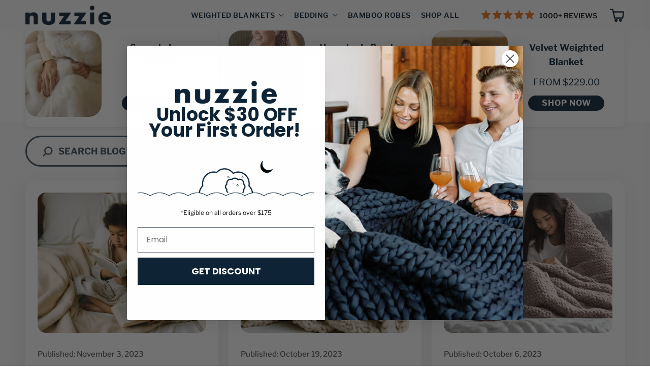

--- FILE ---
content_type: text/html; charset=utf-8
request_url: https://nuzzie.com/blogs/cozy-corner/tagged/kids
body_size: 39476
content:
<!doctype html>
<html lang="en">
  <head>
    <meta name="msvalidate.01" content="BD2D26F3E5CBAAD7C568FB1480A107E9">
    <meta charset="utf-8">
    <meta http-equiv="X-UA-Compatible" content="IE=edge,chrome=1">
    <meta name="viewport" content="width=device-width,initial-scale=1,shrink-to-fit=no">
    <meta name="theme-color" content="">
    <script type="speculationrules">
      {
        "prerender": [
          {
            "where": {
              "href_matches": "/*"
            },
            "eagerness": "moderate"
          }
        ]
      }
    </script>

    

<meta property="og:site_name" content="Nuzzie">
<meta property="og:url" content="https://nuzzie.com/blogs/cozy-corner/tagged/kids">
<meta property="og:title" content="Welcome to our Nuzzie Cozy Corner">
<meta property="og:type" content="website">
<meta property="og:description" content="If you&#39;re searching for the ultimate in comfort and relaxation, a Nuzzie knit weighted blanket is your answer. Designed to pro"><meta property="og:image" content="http://nuzzie.com/cdn/shop/files/Nuzzie_Social_Image.png?v=1719848509">
  <meta property="og:image:secure_url" content="https://nuzzie.com/cdn/shop/files/Nuzzie_Social_Image.png?v=1719848509">
  <meta property="og:image:width" content="1200">
  <meta property="og:image:height" content="628">


    

    
    <script>
      window.Shopify = window.Shopify || {theme: {id: 141853262062, role: 'main' } };
      window._template = {
          directory: "",
          name: "blog",
          suffix: ""
      }
    </script>
    <script src="https://cdn.intelligems.io/0c1c84fade04.js"></script>
    

    <script src="https://cdn.jsdelivr.net/npm/@splidejs/splide@4.1.4/dist/js/splide.min.js" defer></script>
    <link rel="stylesheet" href="https://cdn.jsdelivr.net/npm/@splidejs/splide@4.1.4/dist/css/splide.min.css">
    <link rel="stylesheet" href="https://cdnjs.cloudflare.com/ajax/libs/font-awesome/5.11.2/css/all.min.css">

    <!-- BEGIN MerchantWidget Code -->
    <script id="merchantWidgetScript" src="https://www.gstatic.com/shopping/merchant/merchantwidget.js" defer></script>
    <script type="text/javascript">
      merchantWidgetScript.addEventListener('load', function () {
        merchantwidget.start({
          position: 'RIGHT_BOTTOM',
          sideMargin: 22,
          bottomMargin: 60,
          mobileSideMargin: 27,
          mobileBottomMargin: 48,
        });
      });
    </script>
    <!-- END MerchantWidget Code --><title>Welcome to our Nuzzie Cozy Corner
</title><meta name="description" content="If you&#39;re searching for the ultimate in comfort and relaxation, a Nuzzie knit weighted blanket is your answer. Designed to pro"><link rel="canonical" href="https://nuzzie.com/blogs/cozy-corner/tagged/kids"><link rel="shortcut icon" href="//nuzzie.com/cdn/shop/files/android-chrome-512x512_96x96.png?v=1686853355" type="image/png"><script>window.performance && window.performance.mark && window.performance.mark('shopify.content_for_header.start');</script><meta name="google-site-verification" content="xnnFtFeSGS4ZP8B0hJxTtPS67DReSGigtKrbKTkRmAg">
<meta id="shopify-digital-wallet" name="shopify-digital-wallet" content="/13223100516/digital_wallets/dialog">
<meta name="shopify-checkout-api-token" content="bb02725302c571c95695d96ea7297865">
<meta id="in-context-paypal-metadata" data-shop-id="13223100516" data-venmo-supported="false" data-environment="production" data-locale="en_US" data-paypal-v4="true" data-currency="USD">
<link rel="alternate" type="application/atom+xml" title="Feed" href="/blogs/cozy-corner/tagged/kids.atom" />
<script async="async" src="/checkouts/internal/preloads.js?locale=en-US"></script>
<link rel="preconnect" href="https://shop.app" crossorigin="anonymous">
<script async="async" src="https://shop.app/checkouts/internal/preloads.js?locale=en-US&shop_id=13223100516" crossorigin="anonymous"></script>
<script id="apple-pay-shop-capabilities" type="application/json">{"shopId":13223100516,"countryCode":"US","currencyCode":"USD","merchantCapabilities":["supports3DS"],"merchantId":"gid:\/\/shopify\/Shop\/13223100516","merchantName":"Nuzzie","requiredBillingContactFields":["postalAddress","email","phone"],"requiredShippingContactFields":["postalAddress","email","phone"],"shippingType":"shipping","supportedNetworks":["visa","masterCard","amex","discover","elo","jcb"],"total":{"type":"pending","label":"Nuzzie","amount":"1.00"},"shopifyPaymentsEnabled":true,"supportsSubscriptions":true}</script>
<script id="shopify-features" type="application/json">{"accessToken":"bb02725302c571c95695d96ea7297865","betas":["rich-media-storefront-analytics"],"domain":"nuzzie.com","predictiveSearch":true,"shopId":13223100516,"locale":"en"}</script>
<script>var Shopify = Shopify || {};
Shopify.shop = "nuzzieblankets.myshopify.com";
Shopify.locale = "en";
Shopify.currency = {"active":"USD","rate":"1.0"};
Shopify.country = "US";
Shopify.theme = {"name":"Nuzzie\/megamenu","id":141853262062,"schema_name":"Nuzzie","schema_version":"14.0.0","theme_store_id":null,"role":"main"};
Shopify.theme.handle = "null";
Shopify.theme.style = {"id":null,"handle":null};
Shopify.cdnHost = "nuzzie.com/cdn";
Shopify.routes = Shopify.routes || {};
Shopify.routes.root = "/";</script>
<script type="module">!function(o){(o.Shopify=o.Shopify||{}).modules=!0}(window);</script>
<script>!function(o){function n(){var o=[];function n(){o.push(Array.prototype.slice.apply(arguments))}return n.q=o,n}var t=o.Shopify=o.Shopify||{};t.loadFeatures=n(),t.autoloadFeatures=n()}(window);</script>
<script>
  window.ShopifyPay = window.ShopifyPay || {};
  window.ShopifyPay.apiHost = "shop.app\/pay";
  window.ShopifyPay.redirectState = null;
</script>
<script id="shop-js-analytics" type="application/json">{"pageType":"blog"}</script>
<script defer="defer" async type="module" src="//nuzzie.com/cdn/shopifycloud/shop-js/modules/v2/client.init-shop-cart-sync_CG-L-Qzi.en.esm.js"></script>
<script defer="defer" async type="module" src="//nuzzie.com/cdn/shopifycloud/shop-js/modules/v2/chunk.common_B8yXDTDb.esm.js"></script>
<script type="module">
  await import("//nuzzie.com/cdn/shopifycloud/shop-js/modules/v2/client.init-shop-cart-sync_CG-L-Qzi.en.esm.js");
await import("//nuzzie.com/cdn/shopifycloud/shop-js/modules/v2/chunk.common_B8yXDTDb.esm.js");

  window.Shopify.SignInWithShop?.initShopCartSync?.({"fedCMEnabled":true,"windoidEnabled":true});

</script>
<script>
  window.Shopify = window.Shopify || {};
  if (!window.Shopify.featureAssets) window.Shopify.featureAssets = {};
  window.Shopify.featureAssets['shop-js'] = {"shop-cart-sync":["modules/v2/client.shop-cart-sync_C7TtgCZT.en.esm.js","modules/v2/chunk.common_B8yXDTDb.esm.js"],"shop-button":["modules/v2/client.shop-button_aOcg-RjH.en.esm.js","modules/v2/chunk.common_B8yXDTDb.esm.js"],"init-shop-email-lookup-coordinator":["modules/v2/client.init-shop-email-lookup-coordinator_D-37GF_a.en.esm.js","modules/v2/chunk.common_B8yXDTDb.esm.js"],"init-fed-cm":["modules/v2/client.init-fed-cm_DGh7x7ZX.en.esm.js","modules/v2/chunk.common_B8yXDTDb.esm.js"],"init-windoid":["modules/v2/client.init-windoid_C5PxDKWE.en.esm.js","modules/v2/chunk.common_B8yXDTDb.esm.js"],"shop-toast-manager":["modules/v2/client.shop-toast-manager_BmSBWum3.en.esm.js","modules/v2/chunk.common_B8yXDTDb.esm.js"],"shop-cash-offers":["modules/v2/client.shop-cash-offers_DkchToOx.en.esm.js","modules/v2/chunk.common_B8yXDTDb.esm.js","modules/v2/chunk.modal_dvVUSHam.esm.js"],"init-shop-cart-sync":["modules/v2/client.init-shop-cart-sync_CG-L-Qzi.en.esm.js","modules/v2/chunk.common_B8yXDTDb.esm.js"],"avatar":["modules/v2/client.avatar_BTnouDA3.en.esm.js"],"shop-login-button":["modules/v2/client.shop-login-button_DrVPCwAQ.en.esm.js","modules/v2/chunk.common_B8yXDTDb.esm.js","modules/v2/chunk.modal_dvVUSHam.esm.js"],"pay-button":["modules/v2/client.pay-button_Cw45D1uM.en.esm.js","modules/v2/chunk.common_B8yXDTDb.esm.js"],"init-customer-accounts":["modules/v2/client.init-customer-accounts_BNYsaOzg.en.esm.js","modules/v2/client.shop-login-button_DrVPCwAQ.en.esm.js","modules/v2/chunk.common_B8yXDTDb.esm.js","modules/v2/chunk.modal_dvVUSHam.esm.js"],"checkout-modal":["modules/v2/client.checkout-modal_NoX7b1qq.en.esm.js","modules/v2/chunk.common_B8yXDTDb.esm.js","modules/v2/chunk.modal_dvVUSHam.esm.js"],"init-customer-accounts-sign-up":["modules/v2/client.init-customer-accounts-sign-up_pIEGEpjr.en.esm.js","modules/v2/client.shop-login-button_DrVPCwAQ.en.esm.js","modules/v2/chunk.common_B8yXDTDb.esm.js","modules/v2/chunk.modal_dvVUSHam.esm.js"],"init-shop-for-new-customer-accounts":["modules/v2/client.init-shop-for-new-customer-accounts_BIu2e6le.en.esm.js","modules/v2/client.shop-login-button_DrVPCwAQ.en.esm.js","modules/v2/chunk.common_B8yXDTDb.esm.js","modules/v2/chunk.modal_dvVUSHam.esm.js"],"shop-follow-button":["modules/v2/client.shop-follow-button_B6YY9G4U.en.esm.js","modules/v2/chunk.common_B8yXDTDb.esm.js","modules/v2/chunk.modal_dvVUSHam.esm.js"],"lead-capture":["modules/v2/client.lead-capture_o2hOda6W.en.esm.js","modules/v2/chunk.common_B8yXDTDb.esm.js","modules/v2/chunk.modal_dvVUSHam.esm.js"],"shop-login":["modules/v2/client.shop-login_DA8-MZ-E.en.esm.js","modules/v2/chunk.common_B8yXDTDb.esm.js","modules/v2/chunk.modal_dvVUSHam.esm.js"],"payment-terms":["modules/v2/client.payment-terms_BFsudFhJ.en.esm.js","modules/v2/chunk.common_B8yXDTDb.esm.js","modules/v2/chunk.modal_dvVUSHam.esm.js"]};
</script>
<script>(function() {
  var isLoaded = false;
  function asyncLoad() {
    if (isLoaded) return;
    isLoaded = true;
    var urls = ["\/\/staticw2.yotpo.com\/ldHm9cVn7lvwxruuLrlwbZdOmf0i06DwktjyCQ0k\/widget.js?shop=nuzzieblankets.myshopify.com","https:\/\/emotivecdn.io\/emotive-popup\/popup.js?brand=1951\u0026api=https:\/\/www.emotiveapp.co\/\u0026shop=nuzzieblankets.myshopify.com","https:\/\/static.shareasale.com\/json\/shopify\/deduplication.js?shop=nuzzieblankets.myshopify.com","https:\/\/static.shareasale.com\/json\/shopify\/shareasale-tracking.js?sasmid=111739\u0026ssmtid=19038\u0026shop=nuzzieblankets.myshopify.com","https:\/\/unpkg.com\/@happyreturns\/happyreturns-script-tag?shop=nuzzieblankets.myshopify.com","https:\/\/cdn.nfcube.com\/instafeed-63e1423e0c2edd4dccb69bfcae7e9407.js?shop=nuzzieblankets.myshopify.com","https:\/\/config.gorgias.chat\/bundle-loader\/01GYCCKVVTF6RF8WH79CZWFA7R?source=shopify1click\u0026shop=nuzzieblankets.myshopify.com","https:\/\/shopify-fast-tags.deliverr.com\/main.js?shop=nuzzieblankets.myshopify.com","https:\/\/cdn.rebuyengine.com\/onsite\/js\/rebuy.js?shop=nuzzieblankets.myshopify.com","https:\/\/cdn.9gtb.com\/loader.js?g_cvt_id=874c58d1-13f0-4879-8dde-695b562256cf\u0026shop=nuzzieblankets.myshopify.com"];
    for (var i = 0; i < urls.length; i++) {
      var s = document.createElement('script');
      s.type = 'text/javascript';
      s.async = true;
      s.src = urls[i];
      var x = document.getElementsByTagName('script')[0];
      x.parentNode.insertBefore(s, x);
    }
  };
  if(window.attachEvent) {
    window.attachEvent('onload', asyncLoad);
  } else {
    window.addEventListener('load', asyncLoad, false);
  }
})();</script>
<script id="__st">var __st={"a":13223100516,"offset":-18000,"reqid":"d1f710d2-3f4b-4f6e-923e-56043bee019f-1768099364","pageurl":"nuzzie.com\/blogs\/cozy-corner\/tagged\/kids","s":"blogs-34068103268","u":"b6b04a725bdc","p":"blog","rtyp":"blog","rid":34068103268};</script>
<script>window.ShopifyPaypalV4VisibilityTracking = true;</script>
<script id="captcha-bootstrap">!function(){'use strict';const t='contact',e='account',n='new_comment',o=[[t,t],['blogs',n],['comments',n],[t,'customer']],c=[[e,'customer_login'],[e,'guest_login'],[e,'recover_customer_password'],[e,'create_customer']],r=t=>t.map((([t,e])=>`form[action*='/${t}']:not([data-nocaptcha='true']) input[name='form_type'][value='${e}']`)).join(','),a=t=>()=>t?[...document.querySelectorAll(t)].map((t=>t.form)):[];function s(){const t=[...o],e=r(t);return a(e)}const i='password',u='form_key',d=['recaptcha-v3-token','g-recaptcha-response','h-captcha-response',i],f=()=>{try{return window.sessionStorage}catch{return}},m='__shopify_v',_=t=>t.elements[u];function p(t,e,n=!1){try{const o=window.sessionStorage,c=JSON.parse(o.getItem(e)),{data:r}=function(t){const{data:e,action:n}=t;return t[m]||n?{data:e,action:n}:{data:t,action:n}}(c);for(const[e,n]of Object.entries(r))t.elements[e]&&(t.elements[e].value=n);n&&o.removeItem(e)}catch(o){console.error('form repopulation failed',{error:o})}}const l='form_type',E='cptcha';function T(t){t.dataset[E]=!0}const w=window,h=w.document,L='Shopify',v='ce_forms',y='captcha';let A=!1;((t,e)=>{const n=(g='f06e6c50-85a8-45c8-87d0-21a2b65856fe',I='https://cdn.shopify.com/shopifycloud/storefront-forms-hcaptcha/ce_storefront_forms_captcha_hcaptcha.v1.5.2.iife.js',D={infoText:'Protected by hCaptcha',privacyText:'Privacy',termsText:'Terms'},(t,e,n)=>{const o=w[L][v],c=o.bindForm;if(c)return c(t,g,e,D).then(n);var r;o.q.push([[t,g,e,D],n]),r=I,A||(h.body.append(Object.assign(h.createElement('script'),{id:'captcha-provider',async:!0,src:r})),A=!0)});var g,I,D;w[L]=w[L]||{},w[L][v]=w[L][v]||{},w[L][v].q=[],w[L][y]=w[L][y]||{},w[L][y].protect=function(t,e){n(t,void 0,e),T(t)},Object.freeze(w[L][y]),function(t,e,n,w,h,L){const[v,y,A,g]=function(t,e,n){const i=e?o:[],u=t?c:[],d=[...i,...u],f=r(d),m=r(i),_=r(d.filter((([t,e])=>n.includes(e))));return[a(f),a(m),a(_),s()]}(w,h,L),I=t=>{const e=t.target;return e instanceof HTMLFormElement?e:e&&e.form},D=t=>v().includes(t);t.addEventListener('submit',(t=>{const e=I(t);if(!e)return;const n=D(e)&&!e.dataset.hcaptchaBound&&!e.dataset.recaptchaBound,o=_(e),c=g().includes(e)&&(!o||!o.value);(n||c)&&t.preventDefault(),c&&!n&&(function(t){try{if(!f())return;!function(t){const e=f();if(!e)return;const n=_(t);if(!n)return;const o=n.value;o&&e.removeItem(o)}(t);const e=Array.from(Array(32),(()=>Math.random().toString(36)[2])).join('');!function(t,e){_(t)||t.append(Object.assign(document.createElement('input'),{type:'hidden',name:u})),t.elements[u].value=e}(t,e),function(t,e){const n=f();if(!n)return;const o=[...t.querySelectorAll(`input[type='${i}']`)].map((({name:t})=>t)),c=[...d,...o],r={};for(const[a,s]of new FormData(t).entries())c.includes(a)||(r[a]=s);n.setItem(e,JSON.stringify({[m]:1,action:t.action,data:r}))}(t,e)}catch(e){console.error('failed to persist form',e)}}(e),e.submit())}));const S=(t,e)=>{t&&!t.dataset[E]&&(n(t,e.some((e=>e===t))),T(t))};for(const o of['focusin','change'])t.addEventListener(o,(t=>{const e=I(t);D(e)&&S(e,y())}));const B=e.get('form_key'),M=e.get(l),P=B&&M;t.addEventListener('DOMContentLoaded',(()=>{const t=y();if(P)for(const e of t)e.elements[l].value===M&&p(e,B);[...new Set([...A(),...v().filter((t=>'true'===t.dataset.shopifyCaptcha))])].forEach((e=>S(e,t)))}))}(h,new URLSearchParams(w.location.search),n,t,e,['guest_login'])})(!0,!0)}();</script>
<script integrity="sha256-4kQ18oKyAcykRKYeNunJcIwy7WH5gtpwJnB7kiuLZ1E=" data-source-attribution="shopify.loadfeatures" defer="defer" src="//nuzzie.com/cdn/shopifycloud/storefront/assets/storefront/load_feature-a0a9edcb.js" crossorigin="anonymous"></script>
<script crossorigin="anonymous" defer="defer" src="//nuzzie.com/cdn/shopifycloud/storefront/assets/shopify_pay/storefront-65b4c6d7.js?v=20250812"></script>
<script data-source-attribution="shopify.dynamic_checkout.dynamic.init">var Shopify=Shopify||{};Shopify.PaymentButton=Shopify.PaymentButton||{isStorefrontPortableWallets:!0,init:function(){window.Shopify.PaymentButton.init=function(){};var t=document.createElement("script");t.src="https://nuzzie.com/cdn/shopifycloud/portable-wallets/latest/portable-wallets.en.js",t.type="module",document.head.appendChild(t)}};
</script>
<script data-source-attribution="shopify.dynamic_checkout.buyer_consent">
  function portableWalletsHideBuyerConsent(e){var t=document.getElementById("shopify-buyer-consent"),n=document.getElementById("shopify-subscription-policy-button");t&&n&&(t.classList.add("hidden"),t.setAttribute("aria-hidden","true"),n.removeEventListener("click",e))}function portableWalletsShowBuyerConsent(e){var t=document.getElementById("shopify-buyer-consent"),n=document.getElementById("shopify-subscription-policy-button");t&&n&&(t.classList.remove("hidden"),t.removeAttribute("aria-hidden"),n.addEventListener("click",e))}window.Shopify?.PaymentButton&&(window.Shopify.PaymentButton.hideBuyerConsent=portableWalletsHideBuyerConsent,window.Shopify.PaymentButton.showBuyerConsent=portableWalletsShowBuyerConsent);
</script>
<script data-source-attribution="shopify.dynamic_checkout.cart.bootstrap">document.addEventListener("DOMContentLoaded",(function(){function t(){return document.querySelector("shopify-accelerated-checkout-cart, shopify-accelerated-checkout")}if(t())Shopify.PaymentButton.init();else{new MutationObserver((function(e,n){t()&&(Shopify.PaymentButton.init(),n.disconnect())})).observe(document.body,{childList:!0,subtree:!0})}}));
</script>
<script id='scb4127' type='text/javascript' async='' src='https://nuzzie.com/cdn/shopifycloud/privacy-banner/storefront-banner.js'></script><link id="shopify-accelerated-checkout-styles" rel="stylesheet" media="screen" href="https://nuzzie.com/cdn/shopifycloud/portable-wallets/latest/accelerated-checkout-backwards-compat.css" crossorigin="anonymous">
<style id="shopify-accelerated-checkout-cart">
        #shopify-buyer-consent {
  margin-top: 1em;
  display: inline-block;
  width: 100%;
}

#shopify-buyer-consent.hidden {
  display: none;
}

#shopify-subscription-policy-button {
  background: none;
  border: none;
  padding: 0;
  text-decoration: underline;
  font-size: inherit;
  cursor: pointer;
}

#shopify-subscription-policy-button::before {
  box-shadow: none;
}

      </style>

<script>window.performance && window.performance.mark && window.performance.mark('shopify.content_for_header.end');</script>

    <link
      rel="stylesheet"
      href="//nuzzie.com/cdn/shop/t/74/assets/theme.css?v=145564023607306919641724685025"
      rel="preload"
      as="style"
      onload="this.onload=null;this.rel='stylesheet'"
    >
    <link
      rel="stylesheet"
      href="//nuzzie.com/cdn/shop/t/74/assets/custom.css?v=85237036742888232871726495886"
      rel="preload"
      as="style"
      onload="this.onload=null;this.rel='stylesheet'"
    >
    <noscript><link rel="stylesheet" href="//nuzzie.com/cdn/shop/t/74/assets/theme.css?v=145564023607306919641724685025"></noscript><style>
      @font-face {
        font-family: "EightiesComebackIt";
        src: url("//nuzzie.com/cdn/shop/t/74/assets/EightiesComebackIt.otf?v=149282960557450127411739981076") format('opentype');
      }

  

  @font-face {
    font-family: 'Libre Franklin';
    src: url("//nuzzie.com/cdn/shop/t/74/assets/LibreFranklin-LightItalic.woff2?v=12904673720026313321716917470") format('woff2'),
        url("//nuzzie.com/cdn/shop/t/74/assets/LibreFranklin-LightItalic.woff?v=82451303931927784321716917471") format('woff');
    font-weight: 300;
    font-style: italic;
    font-display: swap;
}

@font-face {
    font-family: 'Libre Franklin';
    src: url("//nuzzie.com/cdn/shop/t/74/assets/LibreFranklin-Light.woff2?v=137593922449586204451716917469") format('woff2'),
        url("//nuzzie.com/cdn/shop/t/74/assets/LibreFranklin-Light.woff?v=25566055269225870831716917468") format('woff');
    font-weight: 300;
    font-style: normal;
    font-display: swap;
}

@font-face {
    font-family: 'Libre Franklin';
    src: url("//nuzzie.com/cdn/shop/t/74/assets/LibreFranklin-ExtraLightItalic.woff2?v=114996120191910177271716917469") format('woff2'),
        url("//nuzzie.com/cdn/shop/t/74/assets/LibreFranklin-ExtraLightItalic.woff?v=4222294658305085201716917469") format('woff');
    font-weight: 200;
    font-style: italic;
    font-display: swap;
}

@font-face {
    font-family: 'Libre Franklin';
    src: url("//nuzzie.com/cdn/shop/t/74/assets/LibreFranklin-ExtraBoldItalic.woff2?v=168290971700399285111716917469") format('woff2'),
        url("//nuzzie.com/cdn/shop/t/74/assets/LibreFranklin-ExtraBoldItalic.woff?v=129754404583311371011716917470") format('woff');
    font-weight: bold;
    font-style: italic;
    font-display: swap;
}

@font-face {
    font-family: 'Libre Franklin';
    src: url("//nuzzie.com/cdn/shop/t/74/assets/LibreFranklin-Italic.woff2?v=37693718394803745521716917468") format('woff2'),
        url("//nuzzie.com/cdn/shop/t/74/assets/LibreFranklin-Italic.woff?v=117537555158071157931716917468") format('woff');
    font-weight: normal;
    font-style: italic;
    font-display: swap;
}

@font-face {
    font-family: 'Libre Franklin';
    src: url("//nuzzie.com/cdn/shop/t/74/assets/LibreFranklin-ExtraLight.woff2?v=43175602527939463261716917469") format('woff2'),
        url("//nuzzie.com/cdn/shop/t/74/assets/LibreFranklin-ExtraLight.woff?v=68892339875936756691716917468") format('woff');
    font-weight: 200;
    font-style: normal;
    font-display: swap;
}

@font-face {
    font-family: 'Libre Franklin';
    src: url("//nuzzie.com/cdn/shop/t/74/assets/LibreFranklin-MediumItalic.woff2?v=1657988266845186421716917468") format('woff2'),
        url("//nuzzie.com/cdn/shop/t/74/assets/LibreFranklin-MediumItalic.woff?v=129781437131180805331716917469") format('woff');
    font-weight: 500;
    font-style: italic;
    font-display: swap;
}

@font-face {
    font-family: 'Libre Franklin';
    src: url("//nuzzie.com/cdn/shop/t/74/assets/LibreFranklin-Regular.woff2?v=114542612229795279141716917470") format('woff2'),
        url("//nuzzie.com/cdn/shop/t/74/assets/LibreFranklin-Regular.woff?v=118146996115828295041716917471") format('woff');
    font-weight: normal;
    font-style: normal;
    font-display: swap;
}

@font-face {
    font-family: 'Libre Franklin';
    src: url("//nuzzie.com/cdn/shop/t/74/assets/LibreFranklin-SemiBold.woff2?v=143664995186053549471716917471") format('woff2'),
        url("//nuzzie.com/cdn/shop/t/74/assets/LibreFranklin-SemiBold.woff?v=127363131584101505081716917469") format('woff');
    font-weight: 600;
    font-style: normal;
    font-display: swap;
}

@font-face {
    font-family: 'Libre Franklin';
    src: url("//nuzzie.com/cdn/shop/t/74/assets/LibreFranklin-Thin.woff2?v=18116056032764113021716917469") format('woff2'),
        url("//nuzzie.com/cdn/shop/t/74/assets/LibreFranklin-Thin.woff?v=153555339489809765871716917468") format('woff');
    font-weight: 100;
    font-style: normal;
    font-display: swap;
}

@font-face {
    font-family: 'Libre Franklin';
    src: url("//nuzzie.com/cdn/shop/t/74/assets/LibreFranklin-Medium.woff2?v=81712531828862229971716917468") format('woff2'),
        url("//nuzzie.com/cdn/shop/t/74/assets/LibreFranklin-Medium.woff?v=111421909123957209041716917470") format('woff');
    font-weight: 500;
    font-style: normal;
    font-display: swap;
}

@font-face {
    font-family: 'Libre Franklin';
    src: url("//nuzzie.com/cdn/shop/t/74/assets/LibreFranklin-Black.woff2?v=58478139386371377131716917471") format('woff2'),
        url("//nuzzie.com/cdn/shop/t/74/assets/LibreFranklin-Black.woff?v=184089844765153465871716917473") format('woff');
    font-weight: 900;
    font-style: normal;
    font-display: swap;
}

@font-face {
    font-family: 'Libre Franklin';
    src: url("//nuzzie.com/cdn/shop/t/74/assets/LibreFranklin-SemiBoldItalic.woff2?v=58860092445231297391716917470") format('woff2'),
        url("//nuzzie.com/cdn/shop/t/74/assets/LibreFranklin-SemiBoldItalic.woff?v=152183554480038027621716917469") format('woff');
    font-weight: 600;
    font-style: italic;
    font-display: swap;
}

@font-face {
    font-family: 'Libre Franklin';
    src: url("//nuzzie.com/cdn/shop/t/74/assets/LibreFranklin-ThinItalic.woff2?v=149952888551651266611716917470") format('woff2'),
        url("//nuzzie.com/cdn/shop/t/74/assets/LibreFranklin-ThinItalic.woff?v=18809506852480302611716917468") format('woff');
    font-weight: 100;
    font-style: italic;
    font-display: swap;
}

@font-face {
    font-family: 'Libre Franklin';
    src: url("//nuzzie.com/cdn/shop/t/74/assets/LibreFranklin-ExtraBold.woff2?v=95160873419320706771716917470") format('woff2'),
        url("//nuzzie.com/cdn/shop/t/74/assets/LibreFranklin-ExtraBold.woff?v=80427125668552863241716917469") format('woff');
    font-weight: bold;
    font-style: normal;
    font-display: swap;
}

@font-face {
    font-family: 'Libre Franklin';
    src: url("//nuzzie.com/cdn/shop/t/74/assets/LibreFranklin-BoldItalic.woff2?v=43502680074279480761716917470") format('woff2'),
        url("//nuzzie.com/cdn/shop/t/74/assets/LibreFranklin-BoldItalic.woff?v=21217817770635688411716917470") format('woff');
    font-weight: bold;
    font-style: italic;
    font-display: swap;
}

@font-face {
    font-family: 'Libre Franklin';
    src: url("//nuzzie.com/cdn/shop/t/74/assets/LibreFranklin-BlackItalic.woff2?v=136932653329969992081716917470") format('woff2'),
        url("//nuzzie.com/cdn/shop/t/74/assets/LibreFranklin-BlackItalic.woff?v=19271823823282625831716917468") format('woff');
    font-weight: 900;
    font-style: italic;
    font-display: swap;
}

@font-face {
    font-family: 'Libre Franklin';
    src: url("//nuzzie.com/cdn/shop/t/74/assets/LibreFranklin-Bold.woff2?v=135311234984888160701716917468") format('woff2'),
        url("//nuzzie.com/cdn/shop/t/74/assets/LibreFranklin-Bold.woff?v=72601027073380094251716917469") format('woff');
    font-weight: bold;
    font-style: normal;
    font-display: swap;
}



@font-face {
  font-family: 'Public Sans';
  src: url("//nuzzie.com/cdn/shop/t/74/assets/PublicSans-Bold.woff2?v=158792922521015109111716917471") format('woff2'),
      url("//nuzzie.com/cdn/shop/t/74/assets/PublicSans-Bold.woff?v=85029030175444070191716917470") format('woff');
  font-weight: bold;
  font-style: normal;
  font-display: swap;
}

@font-face {
  font-family: 'Public Sans';
  src: url("//nuzzie.com/cdn/shop/t/74/assets/PublicSans-BlackItalic.woff2?v=98419944737700474891716917469") format('woff2'),
      url("//nuzzie.com/cdn/shop/t/74/assets/PublicSans-BlackItalic.woff?v=154120538369999118181716917474") format('woff');
  font-weight: 900;
  font-style: italic;
  font-display: swap;
}

@font-face {
  font-family: 'Public Sans';
  src: url("//nuzzie.com/cdn/shop/t/74/assets/PublicSans-ThinItalic.woff2?v=45645188622153286101716917468") format('woff2'),
      url("//nuzzie.com/cdn/shop/t/74/assets/PublicSans-ThinItalic.woff?v=171816635611114764521716917468") format('woff');
  font-weight: 100;
  font-style: italic;
  font-display: swap;
}

@font-face {
  font-family: 'Public Sans';
  src: url("//nuzzie.com/cdn/shop/t/74/assets/PublicSans-Black.woff2?v=129136615506259350551716917470") format('woff2'),
      url("//nuzzie.com/cdn/shop/t/74/assets/PublicSans-Black.woff?v=48968662940034927491716917469") format('woff');
  font-weight: 900;
  font-style: normal;
  font-display: swap;
}

@font-face {
  font-family: 'Public Sans';
  src: url("//nuzzie.com/cdn/shop/t/74/assets/PublicSans-LightItalic.woff2?v=96250172847560498371716917469") format('woff2'),
      url("//nuzzie.com/cdn/shop/t/74/assets/PublicSans-LightItalic.woff?v=167224233106320962671716917469") format('woff');
  font-weight: 300;
  font-style: italic;
  font-display: swap;
}

@font-face {
  font-family: 'Public Sans';
  src: url("//nuzzie.com/cdn/shop/t/74/assets/PublicSans-ExtraLight.woff2?v=28788197068921755631716917469") format('woff2'),
      url("//nuzzie.com/cdn/shop/t/74/assets/PublicSans-ExtraLight.woff?v=131396419305971290661716917469") format('woff');
  font-weight: 200;
  font-style: normal;
  font-display: swap;
}

@font-face {
  font-family: 'Public Sans';
  src: url("//nuzzie.com/cdn/shop/t/74/assets/PublicSans-ExtraBold.woff2?v=74929225091750487431716917469") format('woff2'),
      url("//nuzzie.com/cdn/shop/t/74/assets/PublicSans-ExtraBold.woff?v=137444126182062406411716917469") format('woff');
  font-weight: bold;
  font-style: normal;
  font-display: swap;
}

@font-face {
  font-family: 'Public Sans';
  src: url("//nuzzie.com/cdn/shop/t/74/assets/PublicSans-ExtraBoldItalic.woff2?v=58053033608722260061716917469") format('woff2'),
      url("//nuzzie.com/cdn/shop/t/74/assets/PublicSans-ExtraBoldItalic.woff?v=43079935090658776791716917470") format('woff');
  font-weight: bold;
  font-style: italic;
  font-display: swap;
}

@font-face {
  font-family: 'Public Sans';
  src: url("//nuzzie.com/cdn/shop/t/74/assets/PublicSans-BoldItalic.woff2?v=122148128452634595921716917469") format('woff2'),
      url("//nuzzie.com/cdn/shop/t/74/assets/PublicSans-BoldItalic.woff?v=161824298983101211501716917470") format('woff');
  font-weight: bold;
  font-style: italic;
  font-display: swap;
}

@font-face {
  font-family: 'Public Sans';
  src: url("//nuzzie.com/cdn/shop/t/74/assets/PublicSans-ExtraLightItalic.woff2?v=104479059031824879241716917471") format('woff2'),
      url("//nuzzie.com/cdn/shop/t/74/assets/PublicSans-ExtraLightItalic.woff?v=74002235848814058451716917470") format('woff');
  font-weight: 200;
  font-style: italic;
  font-display: swap;
}

@font-face {
  font-family: 'Public Sans';
  src: url("//nuzzie.com/cdn/shop/t/74/assets/PublicSans-Italic.woff2?v=126459116842322017581716917469") format('woff2'),
      url("//nuzzie.com/cdn/shop/t/74/assets/PublicSans-Italic.woff?v=152141852887759011241716917469") format('woff');
  font-weight: normal;
  font-style: italic;
  font-display: swap;
}

@font-face {
  font-family: 'Public Sans';
  src: url("//nuzzie.com/cdn/shop/t/74/assets/PublicSans-Light.woff2?v=64455690567754465831716917469") format('woff2'),
      url("//nuzzie.com/cdn/shop/t/74/assets/PublicSans-Light.woff?v=50962801055795281831716917468") format('woff');
  font-weight: 300;
  font-style: normal;
  font-display: swap;
}

@font-face {
  font-family: 'Public Sans';
  src: url("//nuzzie.com/cdn/shop/t/74/assets/PublicSans-Regular.woff2?v=49300371362040180841716917469") format('woff2'),
      url("//nuzzie.com/cdn/shop/t/74/assets/PublicSans-Regular.woff?v=45493831265650134171716917470") format('woff');
  font-weight: normal;
  font-style: normal;
  font-display: swap;
}

@font-face {
  font-family: 'Public Sans';
  src: url("//nuzzie.com/cdn/shop/t/74/assets/PublicSans-SemiBoldItalic.woff2?v=173374029840822400981716917470") format('woff2'),
      url("//nuzzie.com/cdn/shop/t/74/assets/PublicSans-SemiBoldItalic.woff?v=184139868251694444611716917470") format('woff');
  font-weight: 600;
  font-style: italic;
  font-display: swap;
}

@font-face {
  font-family: 'Public Sans';
  src: url("//nuzzie.com/cdn/shop/t/74/assets/PublicSans-MediumItalic.woff2?v=86703329305577871771716917469") format('woff2'),
      url("//nuzzie.com/cdn/shop/t/74/assets/PublicSans-MediumItalic.woff?v=34165977780643443341716917469") format('woff');
  font-weight: 500;
  font-style: italic;
  font-display: swap;
}

@font-face {
  font-family: 'Public Sans';
  src: url("//nuzzie.com/cdn/shop/t/74/assets/PublicSans-Medium.woff2?v=150175250492740121201716917469") format('woff2'),
      url("//nuzzie.com/cdn/shop/t/74/assets/PublicSans-Medium.woff?v=183654384386117841601716917469") format('woff');
  font-weight: 500;
  font-style: normal;
  font-display: swap;
}

@font-face {
  font-family: 'Public Sans';
  src: url("//nuzzie.com/cdn/shop/t/74/assets/PublicSans-SemiBold.woff2?v=143893364254392311131716917468") format('woff2'),
      url("//nuzzie.com/cdn/shop/t/74/assets/PublicSans-SemiBold.woff?v=106085438798647966191716917468") format('woff');
  font-weight: 600;
  font-style: normal;
  font-display: swap;
}

@font-face {
  font-family: 'Public Sans';
  src: url("//nuzzie.com/cdn/shop/t/74/assets/PublicSans-Thin.woff2?v=171424341073217911651716917469") format('woff2'),
      url("//nuzzie.com/cdn/shop/t/74/assets/PublicSans-Thin.woff?v=148369658492660342801716917470") format('woff');
  font-weight: 100;
  font-style: normal;
  font-display: swap;
}
    </style>
    <script></script>

    <link rel="stylesheet" href="https://cdn.jsdelivr.net/npm/swiper/swiper-bundle.min.css" rel="preload" as="style"  onload="this.onload=null;this.rel='stylesheet'" >
<noscript><link rel="stylesheet" href="https://cdn.jsdelivr.net/npm/swiper/swiper-bundle.min.css" ></noscript>
<link rel="stylesheet" href="//nuzzie.com/cdn/shop/t/74/assets/theme.css?v=145564023607306919641724685025" rel="preload" as="style"  onload="this.onload=null;this.rel='stylesheet'" >
<noscript><link rel="stylesheet" href="//nuzzie.com/cdn/shop/t/74/assets/theme.css?v=145564023607306919641724685025" ></noscript>
<link rel="stylesheet" href="//nuzzie.com/cdn/shop/t/74/assets/custom.css?v=85237036742888232871726495886" rel="preload" as="style"  onload="this.onload=null;this.rel='stylesheet'" >
<noscript><link rel="stylesheet" href="//nuzzie.com/cdn/shop/t/74/assets/custom.css?v=85237036742888232871726495886" ></noscript>

<style>
    
    :root {
        --theme-color:#151515;
        --theme-heading:#0e2436;
        --theme-sub-heading:#0e2436;
        --theme-link-color:#0e2436;
        --theme-background:#f9f9f9;
    }
    :root .color-scheme-1 {
        --theme-color:#151515;
        --theme-heading:#0e2436;
        --theme-sub-heading:#0e2436;
        --theme-link-color:#0e2436;
        --theme-background:#fff2f0;
    }
    :root .color-scheme-2 {
        --theme-color:#151515;
        --theme-heading:#0e2436;
        --theme-sub-heading:#0e2436;
        --theme-link-color:#0e2436;
        --theme-background:#fff;
    }   
    .color-custom, .color-scheme-2, .color-scheme-1, .color-default  {
        background:var(--theme-background) !important;
    }
    :root .primary-btn {
        --theme-button-color:#fff;
        --theme-button-background:#0e2436;
        --theme-button-border:#0e2436;
    }
    :root .secondary-btn{
        --theme-button-color:#0e2436;
        --theme-button-background:#ffffff;
        --theme-button-border:#0e2436;
    }   
</style><style>
    .lazyload {
      opacity: 0 !important;
    }
    .cb_bundles{display:none !important;}
</style>

    <script>
    
    
    
    
    var gsf_conversion_data = {page_type : '', event : '', data : {shop_currency : "USD"}};
    
</script>
    
    <!-- Extend -- Load Extend SDK Configuration script -->

    <!-- Extend - Add necessary SDK script tags and configure the store -->
<script src="https://sdk.helloextend.com/extend-sdk-client/v1/extend-sdk-client.min.js" defer="defer"></script>
<script
  src="https://sdk.helloextend.com/extend-sdk-client-shopify-addon/v1/extend-sdk-client-shopify-addon.min.js"
  defer="defer"
></script>
<script>
  window.addEventListener('DOMContentLoaded', function () {
    window.Extend.config({ storeId: 'eaab61df-51e3-4c09-bd2e-230be68f68ae', environment: 'production' });
    window.Extend.integration = {};
    window.Extend.integration.analytics = false;

    // Extend - QA Cypress booleans
    window.Extend.integration.isExtendPdpOfferEnabled = true;
    window.Extend.integration.isExtendOfferModalEnabled = true;
    window.Extend.integration.isExtendMainCartOfferEnabled = true;
    // Extend - End Code
  });
</script>

<!--
  Extend - Render aftermarket integration snippet
  Liquid error (snippets/extend-configuration line 23): Could not find asset snippets/extend-aftermarket-integration.liquid
-->

<!-- Extend -- Load cart integration script -->
<script>
  //run scripts on DOMContentLoaded to avoid affecting site load time
  window.addEventListener('DOMContentLoaded', function(){

   //Only run ajax integration if Extend and ExtendShopify is defined, and the currency is set to USD
   if (window.Extend && window.ExtendShopify && window.Shopify.currency.active === 'USD') {

    /*****************************************/
    /* Global Variables - THEME SPECIFIC */
    /*****************************************/

    let cartRowItem = 'rebuy-cart__flyout-item-info'; // This is the container element for each item in the cart
    let cartRowItemTitle = 'rebuy-cart__flyout-item-product-title'; // This is the title anchor element for the product
    let cartRowItemQuantity = 'rebuy-cart__flyout-item-quantity'; // This is the input element containing the product quantity

    /***************************************/
    /* Global Variables - No Change Needed */
    /***************************************/
    let offerClass = 'extend-cart-offer'; // This is the class that will be assigned to each Extend offer
    let localCart = {"note":null,"attributes":{},"original_total_price":0,"total_price":0,"total_discount":0,"total_weight":0.0,"item_count":0,"items":[],"requires_shipping":false,"currency":"USD","items_subtotal_price":0,"cart_level_discount_applications":[],"checkout_charge_amount":0}; // Shopify Cart Object on initial load

    // Fail safe for cart
    if(!localCart) return;

    /***********************/
    /* util functions */
    /***********************/
    // findAll(element) - querySelectorAll to search for children in document OR a parentElement
    function findAll(elementToFind, parentElement) {
     const items = parentElement ? parentElement.querySelectorAll(elementToFind) : document.querySelectorAll(elementToFind);
     return items;
    }

    /**************************************/
    /* refreshCart - THEME SPECIFIC */
    /**************************************/
    // Refresh the cart (hard refresh by default)
    function refreshCart() {
     location.href = location.hash ? location.href.substring(0, location.href.indexOf('#')) : location.href;
    }

    /***********************/
    /* createElement */
    /***********************/
    // createElement(product) - Takes in the product element, and creates the Extend offer element + appends the offer
    function createElement(product, index){

     // Removes existing offer elements before creating new ones
     let extendOffer = product.querySelector('.' + offerClass);
     if (extendOffer) extendOffer.remove();

     // Grab the variantId
     let variantId = localCart.items[index].id;

     // Select quantity value
     let quantity = product.querySelector(cartRowItemQuantity).value;

     // Parent container to append ajax offer
     let container = product.querySelector(cartRowItemTitle);

     // Fail safes
     if(!variantId || !quantity || !container) return;

     // Create new element & set class, data-extend-variant, and data-extend-quantity attributes
     let newExtendOffer = document.createElement('div');
     newExtendOffer.className = offerClass;
     newExtendOffer.setAttribute('data-extend-variant', variantId);
     newExtendOffer.setAttribute('data-extend-quantity', quantity);

     // Append the offer to the container element (THEME SPECIFIC)
     container.append(newExtendOffer);

    }

    /************************/
    /* Handle Styling */
    /************************/
    // Finds all cartRowItems and styles only Extend warranties
    function handleStyling() {

     findAll(cartRowItem).forEach(function(el, index) {

      // Grab the title of the current item
      let title = el.querySelector(cartRowItemTitle);

      // Title fail safe
      if(!title) return;

      // If it's a warranty set isExtend to true and remove links
      if (title.innerText.toLowerCase().indexOf('extend protection') > -1) {

       // Select and remove pointerEvents from warranty title
       title.style.pointerEvents = 'none';

      } else {
       // Create an offer element for each product
       createElement(el, index);
      }

     });

    }

    /************************/
    /* initializeCartOffer */
    /************************/
    // Invokes handleStyling and finds all offers in the cart, handling both normalization and balancing
    function initializeCartOffer() {

     // Handles styling and creates offer elements
     handleStyling();

     // Find all offer elements
     findAll('.' + offerClass).forEach(function(el){

      // Grab attributes out of element
      let variantId = el.getAttribute('data-extend-variant');
      let quantity = el.getAttribute('data-extend-quantity');

      // If there's already a warranty in cart, return
      if(ExtendShopify.warrantyAlreadyInCart(variantId, localCart.items)){
       return;
      }

      // Render all other buttons
      Extend.buttons.renderSimpleOffer(el, {
       referenceId: variantId,
       onAddToCart: function (options) {
        ExtendShopify.addPlanToCart(
         {
          plan: options.plan,
          product: options.product,
          quantity: quantity,
         },
         function (err) {
          // An error occurred
          if (err) {
           return;
          } else {
           refreshCart();
          }
         }
        );
       },
      });
     })

     // Normalization ensures there is a 1:1 relationship between the product and the warranty
     ExtendShopify.normalizeCart({cart: localCart, balance: true}, function (err, data) {
      if (data && data.updates) {
       // Calls refreshCart to update the cart for normalization
       refreshCart();
      }
     });
    }

    // initializeCartOffer when script is initially rendered
    initializeCartOffer();

   }
  });
</script>

<style>
  #extend-offers-modal-iframe {
    z-index: 99999999999 !important;
  }

  #extend-learn-more-modal-iframe {
    z-index: 99999999999 !important;
  }
</style>


<!--
  Extend - Render analytics
  Liquid error (snippets/extend-configuration line 31): Could not find asset snippets/extend-analytics.liquid
-->
<!-- Extend - End Extend code -->


    <!-- Extend -- End Extend code -->
    
    <script type="text/javascript">
      (function (c, l, a, r, i, t, y) {
        c[a] =
          c[a] ||
          function () {
            (c[a].q = c[a].q || []).push(arguments);
          };
        t = l.createElement(r);
        t.async = 1;
        t.src = 'https://www.clarity.ms/tag/' + i;
        y = l.getElementsByTagName(r)[0];
        y.parentNode.insertBefore(t, y);
      })(window, document, 'clarity', 'script', 'kj9t0sr9y4');
    </script>
  <!-- BEGIN app block: shopify://apps/intelligems-a-b-testing/blocks/intelligems-script/fa83b64c-0c77-4c0c-b4b2-b94b42f5ef19 --><script>
  window._template = {
    directory: "",
    name: "blog",
    suffix: "",
  };
  window.__productIdFromTemplate = null;
  window.__plpCollectionIdFromTemplate = null;
</script>
<script type="module" blocking="render" fetchpriority="high" src="https://cdn.intelligems.io/esm/0c1c84fade04/bundle.js" data-em-disable async></script>


<!-- END app block --><!-- BEGIN app block: shopify://apps/black-crow-ai-that-delivers/blocks/blackcrow_ai_script/3e73f597-cb71-47a1-8a06-0c931482ecd2 -->

<script type="text/javascript" async src="https://shopify-init.blackcrow.ai/js/core/nuzzieblankets.js?shop=nuzzieblankets.myshopify.com&tagSrc=ShopifyThemeAppExtension"></script>


<!-- END app block --><!-- BEGIN app block: shopify://apps/extend/blocks/extend-sdk-init/f3744d3b-bb7a-4029-9541-5ac3d5517b54 -->
<script defer>
    const storeId = "eaab61df-51e3-4c09-bd2e-230be68f68ae"
    const environment = "production"
    const region = ""
    const locale = ""
    const sdkScript = document.createElement('script');
    console.log("loading extend sdk and environment:", environment)
    sdkScript.src = "https://sdk.helloextend.com/extend-sdk-client/v1/extend-sdk-client.min.js"
    sdkScript.defer = true
    document.head.appendChild(sdkScript)
    sdkScript.addEventListener('load', function() {
        Extend.config({ storeId, environment, region, locale })
    })
    const addonScript = document.createElement('script');
    addonScript.defer = true
    addonScript.src = "https://sdk.helloextend.com/extend-sdk-client-shopify-addon/v1/extend-sdk-client-shopify-addon.min.js"
    document.head.appendChild(addonScript)
    

    

</script>

<!-- END app block --><!-- BEGIN app block: shopify://apps/klaviyo-email-marketing-sms/blocks/klaviyo-onsite-embed/2632fe16-c075-4321-a88b-50b567f42507 -->












  <script async src="https://static.klaviyo.com/onsite/js/QV9Mn5/klaviyo.js?company_id=QV9Mn5"></script>
  <script>!function(){if(!window.klaviyo){window._klOnsite=window._klOnsite||[];try{window.klaviyo=new Proxy({},{get:function(n,i){return"push"===i?function(){var n;(n=window._klOnsite).push.apply(n,arguments)}:function(){for(var n=arguments.length,o=new Array(n),w=0;w<n;w++)o[w]=arguments[w];var t="function"==typeof o[o.length-1]?o.pop():void 0,e=new Promise((function(n){window._klOnsite.push([i].concat(o,[function(i){t&&t(i),n(i)}]))}));return e}}})}catch(n){window.klaviyo=window.klaviyo||[],window.klaviyo.push=function(){var n;(n=window._klOnsite).push.apply(n,arguments)}}}}();</script>

  




  <script>
    window.klaviyoReviewsProductDesignMode = false
  </script>







<!-- END app block --><!-- BEGIN app block: shopify://apps/yotpo-product-reviews/blocks/settings/eb7dfd7d-db44-4334-bc49-c893b51b36cf -->


  <script type="text/javascript" src="https://cdn-widgetsrepository.yotpo.com/v1/loader/ldHm9cVn7lvwxruuLrlwbZdOmf0i06DwktjyCQ0k?languageCode=en" async></script>



  
<!-- END app block --><!-- BEGIN app block: shopify://apps/yotpo-product-reviews/blocks/reviews_tab/eb7dfd7d-db44-4334-bc49-c893b51b36cf -->



<!-- END app block --><script src="https://cdn.shopify.com/extensions/8c7e1969-cbb1-4ff8-8b6c-43966f9d53a9/1.41.0/assets/main.js" type="text/javascript" defer="defer"></script>
<link href="https://monorail-edge.shopifysvc.com" rel="dns-prefetch">
<script>(function(){if ("sendBeacon" in navigator && "performance" in window) {try {var session_token_from_headers = performance.getEntriesByType('navigation')[0].serverTiming.find(x => x.name == '_s').description;} catch {var session_token_from_headers = undefined;}var session_cookie_matches = document.cookie.match(/_shopify_s=([^;]*)/);var session_token_from_cookie = session_cookie_matches && session_cookie_matches.length === 2 ? session_cookie_matches[1] : "";var session_token = session_token_from_headers || session_token_from_cookie || "";function handle_abandonment_event(e) {var entries = performance.getEntries().filter(function(entry) {return /monorail-edge.shopifysvc.com/.test(entry.name);});if (!window.abandonment_tracked && entries.length === 0) {window.abandonment_tracked = true;var currentMs = Date.now();var navigation_start = performance.timing.navigationStart;var payload = {shop_id: 13223100516,url: window.location.href,navigation_start,duration: currentMs - navigation_start,session_token,page_type: "blog"};window.navigator.sendBeacon("https://monorail-edge.shopifysvc.com/v1/produce", JSON.stringify({schema_id: "online_store_buyer_site_abandonment/1.1",payload: payload,metadata: {event_created_at_ms: currentMs,event_sent_at_ms: currentMs}}));}}window.addEventListener('pagehide', handle_abandonment_event);}}());</script>
<script id="web-pixels-manager-setup">(function e(e,d,r,n,o){if(void 0===o&&(o={}),!Boolean(null===(a=null===(i=window.Shopify)||void 0===i?void 0:i.analytics)||void 0===a?void 0:a.replayQueue)){var i,a;window.Shopify=window.Shopify||{};var t=window.Shopify;t.analytics=t.analytics||{};var s=t.analytics;s.replayQueue=[],s.publish=function(e,d,r){return s.replayQueue.push([e,d,r]),!0};try{self.performance.mark("wpm:start")}catch(e){}var l=function(){var e={modern:/Edge?\/(1{2}[4-9]|1[2-9]\d|[2-9]\d{2}|\d{4,})\.\d+(\.\d+|)|Firefox\/(1{2}[4-9]|1[2-9]\d|[2-9]\d{2}|\d{4,})\.\d+(\.\d+|)|Chrom(ium|e)\/(9{2}|\d{3,})\.\d+(\.\d+|)|(Maci|X1{2}).+ Version\/(15\.\d+|(1[6-9]|[2-9]\d|\d{3,})\.\d+)([,.]\d+|)( \(\w+\)|)( Mobile\/\w+|) Safari\/|Chrome.+OPR\/(9{2}|\d{3,})\.\d+\.\d+|(CPU[ +]OS|iPhone[ +]OS|CPU[ +]iPhone|CPU IPhone OS|CPU iPad OS)[ +]+(15[._]\d+|(1[6-9]|[2-9]\d|\d{3,})[._]\d+)([._]\d+|)|Android:?[ /-](13[3-9]|1[4-9]\d|[2-9]\d{2}|\d{4,})(\.\d+|)(\.\d+|)|Android.+Firefox\/(13[5-9]|1[4-9]\d|[2-9]\d{2}|\d{4,})\.\d+(\.\d+|)|Android.+Chrom(ium|e)\/(13[3-9]|1[4-9]\d|[2-9]\d{2}|\d{4,})\.\d+(\.\d+|)|SamsungBrowser\/([2-9]\d|\d{3,})\.\d+/,legacy:/Edge?\/(1[6-9]|[2-9]\d|\d{3,})\.\d+(\.\d+|)|Firefox\/(5[4-9]|[6-9]\d|\d{3,})\.\d+(\.\d+|)|Chrom(ium|e)\/(5[1-9]|[6-9]\d|\d{3,})\.\d+(\.\d+|)([\d.]+$|.*Safari\/(?![\d.]+ Edge\/[\d.]+$))|(Maci|X1{2}).+ Version\/(10\.\d+|(1[1-9]|[2-9]\d|\d{3,})\.\d+)([,.]\d+|)( \(\w+\)|)( Mobile\/\w+|) Safari\/|Chrome.+OPR\/(3[89]|[4-9]\d|\d{3,})\.\d+\.\d+|(CPU[ +]OS|iPhone[ +]OS|CPU[ +]iPhone|CPU IPhone OS|CPU iPad OS)[ +]+(10[._]\d+|(1[1-9]|[2-9]\d|\d{3,})[._]\d+)([._]\d+|)|Android:?[ /-](13[3-9]|1[4-9]\d|[2-9]\d{2}|\d{4,})(\.\d+|)(\.\d+|)|Mobile Safari.+OPR\/([89]\d|\d{3,})\.\d+\.\d+|Android.+Firefox\/(13[5-9]|1[4-9]\d|[2-9]\d{2}|\d{4,})\.\d+(\.\d+|)|Android.+Chrom(ium|e)\/(13[3-9]|1[4-9]\d|[2-9]\d{2}|\d{4,})\.\d+(\.\d+|)|Android.+(UC? ?Browser|UCWEB|U3)[ /]?(15\.([5-9]|\d{2,})|(1[6-9]|[2-9]\d|\d{3,})\.\d+)\.\d+|SamsungBrowser\/(5\.\d+|([6-9]|\d{2,})\.\d+)|Android.+MQ{2}Browser\/(14(\.(9|\d{2,})|)|(1[5-9]|[2-9]\d|\d{3,})(\.\d+|))(\.\d+|)|K[Aa][Ii]OS\/(3\.\d+|([4-9]|\d{2,})\.\d+)(\.\d+|)/},d=e.modern,r=e.legacy,n=navigator.userAgent;return n.match(d)?"modern":n.match(r)?"legacy":"unknown"}(),u="modern"===l?"modern":"legacy",c=(null!=n?n:{modern:"",legacy:""})[u],f=function(e){return[e.baseUrl,"/wpm","/b",e.hashVersion,"modern"===e.buildTarget?"m":"l",".js"].join("")}({baseUrl:d,hashVersion:r,buildTarget:u}),m=function(e){var d=e.version,r=e.bundleTarget,n=e.surface,o=e.pageUrl,i=e.monorailEndpoint;return{emit:function(e){var a=e.status,t=e.errorMsg,s=(new Date).getTime(),l=JSON.stringify({metadata:{event_sent_at_ms:s},events:[{schema_id:"web_pixels_manager_load/3.1",payload:{version:d,bundle_target:r,page_url:o,status:a,surface:n,error_msg:t},metadata:{event_created_at_ms:s}}]});if(!i)return console&&console.warn&&console.warn("[Web Pixels Manager] No Monorail endpoint provided, skipping logging."),!1;try{return self.navigator.sendBeacon.bind(self.navigator)(i,l)}catch(e){}var u=new XMLHttpRequest;try{return u.open("POST",i,!0),u.setRequestHeader("Content-Type","text/plain"),u.send(l),!0}catch(e){return console&&console.warn&&console.warn("[Web Pixels Manager] Got an unhandled error while logging to Monorail."),!1}}}}({version:r,bundleTarget:l,surface:e.surface,pageUrl:self.location.href,monorailEndpoint:e.monorailEndpoint});try{o.browserTarget=l,function(e){var d=e.src,r=e.async,n=void 0===r||r,o=e.onload,i=e.onerror,a=e.sri,t=e.scriptDataAttributes,s=void 0===t?{}:t,l=document.createElement("script"),u=document.querySelector("head"),c=document.querySelector("body");if(l.async=n,l.src=d,a&&(l.integrity=a,l.crossOrigin="anonymous"),s)for(var f in s)if(Object.prototype.hasOwnProperty.call(s,f))try{l.dataset[f]=s[f]}catch(e){}if(o&&l.addEventListener("load",o),i&&l.addEventListener("error",i),u)u.appendChild(l);else{if(!c)throw new Error("Did not find a head or body element to append the script");c.appendChild(l)}}({src:f,async:!0,onload:function(){if(!function(){var e,d;return Boolean(null===(d=null===(e=window.Shopify)||void 0===e?void 0:e.analytics)||void 0===d?void 0:d.initialized)}()){var d=window.webPixelsManager.init(e)||void 0;if(d){var r=window.Shopify.analytics;r.replayQueue.forEach((function(e){var r=e[0],n=e[1],o=e[2];d.publishCustomEvent(r,n,o)})),r.replayQueue=[],r.publish=d.publishCustomEvent,r.visitor=d.visitor,r.initialized=!0}}},onerror:function(){return m.emit({status:"failed",errorMsg:"".concat(f," has failed to load")})},sri:function(e){var d=/^sha384-[A-Za-z0-9+/=]+$/;return"string"==typeof e&&d.test(e)}(c)?c:"",scriptDataAttributes:o}),m.emit({status:"loading"})}catch(e){m.emit({status:"failed",errorMsg:(null==e?void 0:e.message)||"Unknown error"})}}})({shopId: 13223100516,storefrontBaseUrl: "https://nuzzie.com",extensionsBaseUrl: "https://extensions.shopifycdn.com/cdn/shopifycloud/web-pixels-manager",monorailEndpoint: "https://monorail-edge.shopifysvc.com/unstable/produce_batch",surface: "storefront-renderer",enabledBetaFlags: ["2dca8a86","a0d5f9d2"],webPixelsConfigList: [{"id":"1485406446","configuration":"{\"shopId\":\"nuzzieblankets.myshopify.com\"}","eventPayloadVersion":"v1","runtimeContext":"STRICT","scriptVersion":"31536d5a2ef62c1887054e49fd58dba0","type":"APP","apiClientId":4845829,"privacyPurposes":["ANALYTICS"],"dataSharingAdjustments":{"protectedCustomerApprovalScopes":["read_customer_email","read_customer_personal_data","read_customer_phone"]}},{"id":"1381007598","configuration":"{\"accountID\":\"QV9Mn5\",\"webPixelConfig\":\"eyJlbmFibGVBZGRlZFRvQ2FydEV2ZW50cyI6IHRydWV9\"}","eventPayloadVersion":"v1","runtimeContext":"STRICT","scriptVersion":"524f6c1ee37bacdca7657a665bdca589","type":"APP","apiClientId":123074,"privacyPurposes":["ANALYTICS","MARKETING"],"dataSharingAdjustments":{"protectedCustomerApprovalScopes":["read_customer_address","read_customer_email","read_customer_name","read_customer_personal_data","read_customer_phone"]}},{"id":"1083998446","configuration":"{\"pixelCode\":\"CAP3ERRC77U6V5FA5C6G\"}","eventPayloadVersion":"v1","runtimeContext":"STRICT","scriptVersion":"22e92c2ad45662f435e4801458fb78cc","type":"APP","apiClientId":4383523,"privacyPurposes":["ANALYTICS","MARKETING","SALE_OF_DATA"],"dataSharingAdjustments":{"protectedCustomerApprovalScopes":["read_customer_address","read_customer_email","read_customer_name","read_customer_personal_data","read_customer_phone"]}},{"id":"1014890734","configuration":"{\"tagID\":\"2613348311258\"}","eventPayloadVersion":"v1","runtimeContext":"STRICT","scriptVersion":"18031546ee651571ed29edbe71a3550b","type":"APP","apiClientId":3009811,"privacyPurposes":["ANALYTICS","MARKETING","SALE_OF_DATA"],"dataSharingAdjustments":{"protectedCustomerApprovalScopes":["read_customer_address","read_customer_email","read_customer_name","read_customer_personal_data","read_customer_phone"]}},{"id":"431128814","configuration":"{\"config\":\"{\\\"pixel_id\\\":\\\"G-M96PQXLNX9\\\",\\\"target_country\\\":\\\"US\\\",\\\"gtag_events\\\":[{\\\"type\\\":\\\"search\\\",\\\"action_label\\\":[\\\"G-M96PQXLNX9\\\",\\\"AW-465658955\\\/fmRfCJmE8rYZEMvIhd4B\\\"]},{\\\"type\\\":\\\"begin_checkout\\\",\\\"action_label\\\":[\\\"G-M96PQXLNX9\\\",\\\"AW-465658955\\\/xCj_CJ-E8rYZEMvIhd4B\\\"]},{\\\"type\\\":\\\"view_item\\\",\\\"action_label\\\":[\\\"G-M96PQXLNX9\\\",\\\"AW-465658955\\\/SSOrCJ6D8rYZEMvIhd4B\\\",\\\"MC-LRPMKGY0GQ\\\"]},{\\\"type\\\":\\\"purchase\\\",\\\"action_label\\\":[\\\"G-M96PQXLNX9\\\",\\\"AW-465658955\\\/TT6zCJiD8rYZEMvIhd4B\\\",\\\"MC-LRPMKGY0GQ\\\"]},{\\\"type\\\":\\\"page_view\\\",\\\"action_label\\\":[\\\"G-M96PQXLNX9\\\",\\\"AW-465658955\\\/r_EACJuD8rYZEMvIhd4B\\\",\\\"MC-LRPMKGY0GQ\\\"]},{\\\"type\\\":\\\"add_payment_info\\\",\\\"action_label\\\":[\\\"G-M96PQXLNX9\\\",\\\"AW-465658955\\\/8mjvCKKE8rYZEMvIhd4B\\\"]},{\\\"type\\\":\\\"add_to_cart\\\",\\\"action_label\\\":[\\\"G-M96PQXLNX9\\\",\\\"AW-465658955\\\/os3fCJyE8rYZEMvIhd4B\\\"]}],\\\"enable_monitoring_mode\\\":false}\"}","eventPayloadVersion":"v1","runtimeContext":"OPEN","scriptVersion":"b2a88bafab3e21179ed38636efcd8a93","type":"APP","apiClientId":1780363,"privacyPurposes":[],"dataSharingAdjustments":{"protectedCustomerApprovalScopes":["read_customer_address","read_customer_email","read_customer_name","read_customer_personal_data","read_customer_phone"]}},{"id":"261456110","configuration":"{\"masterTagID\":\"19038\",\"merchantID\":\"111739\",\"appPath\":\"https:\/\/daedalus.shareasale.com\",\"storeID\":\"NaN\",\"xTypeMode\":\"NaN\",\"xTypeValue\":\"NaN\",\"channelDedup\":\"NaN\"}","eventPayloadVersion":"v1","runtimeContext":"STRICT","scriptVersion":"f300cca684872f2df140f714437af558","type":"APP","apiClientId":4929191,"privacyPurposes":["ANALYTICS","MARKETING"],"dataSharingAdjustments":{"protectedCustomerApprovalScopes":["read_customer_personal_data"]}},{"id":"198967534","configuration":"{\"pixel_id\":\"244258073171664\",\"pixel_type\":\"facebook_pixel\",\"metaapp_system_user_token\":\"-\"}","eventPayloadVersion":"v1","runtimeContext":"OPEN","scriptVersion":"ca16bc87fe92b6042fbaa3acc2fbdaa6","type":"APP","apiClientId":2329312,"privacyPurposes":["ANALYTICS","MARKETING","SALE_OF_DATA"],"dataSharingAdjustments":{"protectedCustomerApprovalScopes":["read_customer_address","read_customer_email","read_customer_name","read_customer_personal_data","read_customer_phone"]}},{"id":"111575278","configuration":"{ \"bundleName\": \"nuzzieblankets\" }","eventPayloadVersion":"v1","runtimeContext":"STRICT","scriptVersion":"6d69af31d151d9c0dc4842dc2c8531ca","type":"APP","apiClientId":5106349,"privacyPurposes":["ANALYTICS","MARKETING","SALE_OF_DATA"],"dataSharingAdjustments":{"protectedCustomerApprovalScopes":["read_customer_address","read_customer_email","read_customer_name","read_customer_personal_data","read_customer_phone"]}},{"id":"17989870","configuration":"{\"myshopifyDomain\":\"nuzzieblankets.myshopify.com\"}","eventPayloadVersion":"v1","runtimeContext":"STRICT","scriptVersion":"23b97d18e2aa74363140dc29c9284e87","type":"APP","apiClientId":2775569,"privacyPurposes":["ANALYTICS","MARKETING","SALE_OF_DATA"],"dataSharingAdjustments":{"protectedCustomerApprovalScopes":["read_customer_address","read_customer_email","read_customer_name","read_customer_phone","read_customer_personal_data"]}},{"id":"shopify-app-pixel","configuration":"{}","eventPayloadVersion":"v1","runtimeContext":"STRICT","scriptVersion":"0450","apiClientId":"shopify-pixel","type":"APP","privacyPurposes":["ANALYTICS","MARKETING"]},{"id":"shopify-custom-pixel","eventPayloadVersion":"v1","runtimeContext":"LAX","scriptVersion":"0450","apiClientId":"shopify-pixel","type":"CUSTOM","privacyPurposes":["ANALYTICS","MARKETING"]}],isMerchantRequest: false,initData: {"shop":{"name":"Nuzzie","paymentSettings":{"currencyCode":"USD"},"myshopifyDomain":"nuzzieblankets.myshopify.com","countryCode":"US","storefrontUrl":"https:\/\/nuzzie.com"},"customer":null,"cart":null,"checkout":null,"productVariants":[],"purchasingCompany":null},},"https://nuzzie.com/cdn","7cecd0b6w90c54c6cpe92089d5m57a67346",{"modern":"","legacy":""},{"shopId":"13223100516","storefrontBaseUrl":"https:\/\/nuzzie.com","extensionBaseUrl":"https:\/\/extensions.shopifycdn.com\/cdn\/shopifycloud\/web-pixels-manager","surface":"storefront-renderer","enabledBetaFlags":"[\"2dca8a86\", \"a0d5f9d2\"]","isMerchantRequest":"false","hashVersion":"7cecd0b6w90c54c6cpe92089d5m57a67346","publish":"custom","events":"[[\"page_viewed\",{}]]"});</script><script>
  window.ShopifyAnalytics = window.ShopifyAnalytics || {};
  window.ShopifyAnalytics.meta = window.ShopifyAnalytics.meta || {};
  window.ShopifyAnalytics.meta.currency = 'USD';
  var meta = {"page":{"pageType":"blog","resourceType":"blog","resourceId":34068103268,"requestId":"d1f710d2-3f4b-4f6e-923e-56043bee019f-1768099364"}};
  for (var attr in meta) {
    window.ShopifyAnalytics.meta[attr] = meta[attr];
  }
</script>
<script class="analytics">
  (function () {
    var customDocumentWrite = function(content) {
      var jquery = null;

      if (window.jQuery) {
        jquery = window.jQuery;
      } else if (window.Checkout && window.Checkout.$) {
        jquery = window.Checkout.$;
      }

      if (jquery) {
        jquery('body').append(content);
      }
    };

    var hasLoggedConversion = function(token) {
      if (token) {
        return document.cookie.indexOf('loggedConversion=' + token) !== -1;
      }
      return false;
    }

    var setCookieIfConversion = function(token) {
      if (token) {
        var twoMonthsFromNow = new Date(Date.now());
        twoMonthsFromNow.setMonth(twoMonthsFromNow.getMonth() + 2);

        document.cookie = 'loggedConversion=' + token + '; expires=' + twoMonthsFromNow;
      }
    }

    var trekkie = window.ShopifyAnalytics.lib = window.trekkie = window.trekkie || [];
    if (trekkie.integrations) {
      return;
    }
    trekkie.methods = [
      'identify',
      'page',
      'ready',
      'track',
      'trackForm',
      'trackLink'
    ];
    trekkie.factory = function(method) {
      return function() {
        var args = Array.prototype.slice.call(arguments);
        args.unshift(method);
        trekkie.push(args);
        return trekkie;
      };
    };
    for (var i = 0; i < trekkie.methods.length; i++) {
      var key = trekkie.methods[i];
      trekkie[key] = trekkie.factory(key);
    }
    trekkie.load = function(config) {
      trekkie.config = config || {};
      trekkie.config.initialDocumentCookie = document.cookie;
      var first = document.getElementsByTagName('script')[0];
      var script = document.createElement('script');
      script.type = 'text/javascript';
      script.onerror = function(e) {
        var scriptFallback = document.createElement('script');
        scriptFallback.type = 'text/javascript';
        scriptFallback.onerror = function(error) {
                var Monorail = {
      produce: function produce(monorailDomain, schemaId, payload) {
        var currentMs = new Date().getTime();
        var event = {
          schema_id: schemaId,
          payload: payload,
          metadata: {
            event_created_at_ms: currentMs,
            event_sent_at_ms: currentMs
          }
        };
        return Monorail.sendRequest("https://" + monorailDomain + "/v1/produce", JSON.stringify(event));
      },
      sendRequest: function sendRequest(endpointUrl, payload) {
        // Try the sendBeacon API
        if (window && window.navigator && typeof window.navigator.sendBeacon === 'function' && typeof window.Blob === 'function' && !Monorail.isIos12()) {
          var blobData = new window.Blob([payload], {
            type: 'text/plain'
          });

          if (window.navigator.sendBeacon(endpointUrl, blobData)) {
            return true;
          } // sendBeacon was not successful

        } // XHR beacon

        var xhr = new XMLHttpRequest();

        try {
          xhr.open('POST', endpointUrl);
          xhr.setRequestHeader('Content-Type', 'text/plain');
          xhr.send(payload);
        } catch (e) {
          console.log(e);
        }

        return false;
      },
      isIos12: function isIos12() {
        return window.navigator.userAgent.lastIndexOf('iPhone; CPU iPhone OS 12_') !== -1 || window.navigator.userAgent.lastIndexOf('iPad; CPU OS 12_') !== -1;
      }
    };
    Monorail.produce('monorail-edge.shopifysvc.com',
      'trekkie_storefront_load_errors/1.1',
      {shop_id: 13223100516,
      theme_id: 141853262062,
      app_name: "storefront",
      context_url: window.location.href,
      source_url: "//nuzzie.com/cdn/s/trekkie.storefront.05c509f133afcfb9f2a8aef7ef881fd109f9b92e.min.js"});

        };
        scriptFallback.async = true;
        scriptFallback.src = '//nuzzie.com/cdn/s/trekkie.storefront.05c509f133afcfb9f2a8aef7ef881fd109f9b92e.min.js';
        first.parentNode.insertBefore(scriptFallback, first);
      };
      script.async = true;
      script.src = '//nuzzie.com/cdn/s/trekkie.storefront.05c509f133afcfb9f2a8aef7ef881fd109f9b92e.min.js';
      first.parentNode.insertBefore(script, first);
    };
    trekkie.load(
      {"Trekkie":{"appName":"storefront","development":false,"defaultAttributes":{"shopId":13223100516,"isMerchantRequest":null,"themeId":141853262062,"themeCityHash":"3415746351139639746","contentLanguage":"en","currency":"USD","eventMetadataId":"316d5445-8126-4ab3-9f0b-44ac2f77a796"},"isServerSideCookieWritingEnabled":true,"monorailRegion":"shop_domain","enabledBetaFlags":["65f19447"]},"Session Attribution":{},"S2S":{"facebookCapiEnabled":true,"source":"trekkie-storefront-renderer","apiClientId":580111}}
    );

    var loaded = false;
    trekkie.ready(function() {
      if (loaded) return;
      loaded = true;

      window.ShopifyAnalytics.lib = window.trekkie;

      var originalDocumentWrite = document.write;
      document.write = customDocumentWrite;
      try { window.ShopifyAnalytics.merchantGoogleAnalytics.call(this); } catch(error) {};
      document.write = originalDocumentWrite;

      window.ShopifyAnalytics.lib.page(null,{"pageType":"blog","resourceType":"blog","resourceId":34068103268,"requestId":"d1f710d2-3f4b-4f6e-923e-56043bee019f-1768099364","shopifyEmitted":true});

      var match = window.location.pathname.match(/checkouts\/(.+)\/(thank_you|post_purchase)/)
      var token = match? match[1]: undefined;
      if (!hasLoggedConversion(token)) {
        setCookieIfConversion(token);
        
      }
    });


        var eventsListenerScript = document.createElement('script');
        eventsListenerScript.async = true;
        eventsListenerScript.src = "//nuzzie.com/cdn/shopifycloud/storefront/assets/shop_events_listener-3da45d37.js";
        document.getElementsByTagName('head')[0].appendChild(eventsListenerScript);

})();</script>
  <script>
  if (!window.ga || (window.ga && typeof window.ga !== 'function')) {
    window.ga = function ga() {
      (window.ga.q = window.ga.q || []).push(arguments);
      if (window.Shopify && window.Shopify.analytics && typeof window.Shopify.analytics.publish === 'function') {
        window.Shopify.analytics.publish("ga_stub_called", {}, {sendTo: "google_osp_migration"});
      }
      console.error("Shopify's Google Analytics stub called with:", Array.from(arguments), "\nSee https://help.shopify.com/manual/promoting-marketing/pixels/pixel-migration#google for more information.");
    };
    if (window.Shopify && window.Shopify.analytics && typeof window.Shopify.analytics.publish === 'function') {
      window.Shopify.analytics.publish("ga_stub_initialized", {}, {sendTo: "google_osp_migration"});
    }
  }
</script>
<script
  defer
  src="https://nuzzie.com/cdn/shopifycloud/perf-kit/shopify-perf-kit-3.0.3.min.js"
  data-application="storefront-renderer"
  data-shop-id="13223100516"
  data-render-region="gcp-us-central1"
  data-page-type="blog"
  data-theme-instance-id="141853262062"
  data-theme-name="Nuzzie"
  data-theme-version="14.0.0"
  data-monorail-region="shop_domain"
  data-resource-timing-sampling-rate="10"
  data-shs="true"
  data-shs-beacon="true"
  data-shs-export-with-fetch="true"
  data-shs-logs-sample-rate="1"
  data-shs-beacon-endpoint="https://nuzzie.com/api/collect"
></script>
</head>
  

  
  <body class="template--blog">
    
    <!--
      <a class="skip-to-content-link button sr-only" href="#MainContent">
        Translation missing: en.templates.accessibility.skip_to_text
      </a>
    -->
      
      <section id="shopify-section-new-announcement-bar" class="shopify-section">












</section>
      <section id="shopify-section-new-announcement-bar2" class="shopify-section">











<style> #shopify-section-new-announcement-bar2 .new-announ-messages {font-weight: 500; align-items: center;} @media (max-width: 768px) {#shopify-section-new-announcement-bar2 .new-announ-bar {max-height: fit-content; height: 50px; } #shopify-section-new-announcement-bar2 .new-announ-messages {font-size: 14px; }} </style></section>
<div id="shopify-section-header" class="shopify-section shopify-section-header sticky top-0 z-50"><script type="application/ld+json">
  {
  "@context": "http://schema.org",
              "@type": "Organization",
              "name": "Nuzzie",
  
    
    "logo": "https://nuzzie.com/cdn/shop/files/Nuzzie-Logo00_200x.webp?v=1715625564",
  
  "sameAs": [
  "https://www.facebook.com/nuzzieco/",
  "https://www.pinterest.com/nuzzieco/",
  "https://www.instagram.com/nuzzieco/"
  ],
              "url": "https://nuzzie.com"
  }
</script>
<script>
  document.addEventListener('DOMContentLoaded', function () {
    // Select the elements
    const splideSection = document.querySelector('.splide');
    const hamburgerButton = document.querySelector('.hamburger');
    const menuCloseButton = document.querySelector('.menu__close_icon');

    // Function to hide the splide section
    function hideSplide() {
      if (splideSection) {
        splideSection.style.display = 'none';
      }
    }

    // Function to show the splide section
    function showSplide() {
      if (splideSection) {
        splideSection.style.display = '';
      }
    }

    // Add event listener to the hamburger button
    if (hamburgerButton) {
      hamburgerButton.addEventListener('click', hideSplide);
    }

    // Add event listener to the menu close button
    if (menuCloseButton) {
      menuCloseButton.addEventListener('click', showSplide);
    }

    // Ensure the splide section is visible on page load
    showSplide();
  });
</script>

<link href="//nuzzie.com/cdn/shop/t/74/assets/header.css?v=136875711907501947301719265473" rel="stylesheet" type="text/css" media="all" />
<link href="//nuzzie.com/cdn/shop/t/74/assets/home-logo-sec.css?v=91801666734531911461716917470" rel="stylesheet" type="text/css" media="all" />
<style>
  :root
  {
    --header-color: #0e2436
    ;
  }
  /* Text colors */
  header .head-row .main-menu ul li a:not(.primary-btn),
  .right-panel a {
    color: var(--header-color);
  }
    header .head-row .main-menu ul li a.menu-btn{
      display: inline-block;
      background: #0E2436;
      color: #fff;
      text-align: center;
      padding: 8px 16px;
      border: 3px solid  #0E2436;
      border-radius: 56px;
    }
    header .head-row .main-menu ul li a.menu-btn:hover{
      background: #fff;
      color:#0E2436
    }
  .right-panel .header-nav-button svg,
  #cart-icon-bubble svg {
    color: var(--header-color);
  }
  @media (max-width: 749px) {
    .y-review {
      display:none;
    }
  }
</style>









<header
  class="py-5 md:py-[16px] lg:md:py-[11px] 4xl:py-[15px] relative"
  style="background-color:#f9f9f9;"
  id="header"
>
  <div class="container-custom">
    <div class="head-row flex items-center justify-between" x-data="{open: false, hidden: false}">
      
      <button class="hamburger mr-auto lg:hidden" x-on:click="open = true; scrollbaradd();">
        <svg
          class="menu_icon"
          width="32"
          height="21"
          viewBox="0 0 32 21"
          fill="none"
          role="presentation"
          xmlns="http://www.w3.org/2000/svg"
        >
          <path
            d="M5 2.68408L27 2.68408"
            stroke="black"
            stroke-width="2.5"
            stroke-linecap="round" />
          <path
            d="M5 10.6841L27 10.6841"
            stroke="black"
            stroke-width="2.5"
            stroke-linecap="round" />
          <path
            d="M5 18.6841L27 18.6841"
            stroke="black"
            stroke-width="2.5"
            stroke-linecap="round" />
        </svg>
      </button>
      

      
      <div class="site-logo">
        <a href="/">
          <p class="hidden">Nuzzie Knit Weighted Blankets</p>
          <img src="//nuzzie.com/cdn/shop/files/Nuzzie-Logo00.webp?v=1715625564" alt="Nuzzie">
        </a>
      </div>
      

      
      <div class="main-menu">
        <style>
  @media (max-width: 749px) {
    .menusetup {
      padding-left: 15px;
      padding-top: 15px;
      padding-bottom: 15px;
      font-size: 18px;
      font-weight: 700;
      border-bottom: 1px solid lightgrey;
    }
  }
</style>

<div
  class="relative z-10 hidden lg:block lg__block lg:static"
  :class="{'hidden': hidden}"
  x-show="open"
  role="dialog"
  aria-modal="true"
>
  <!-- Background backdrop, show/hide based on slide-over state. -->
  <div
    class="fixed inset-0 bg-black/60 lg:hidden h-[100vh] lg:h-full"
    x-show="open;"
    x-on:click="scrollbarremove();"
  ></div>

  <div class="fixed inset-0 left-auto overflow-hidden lg:static">
    <div class="absolute inset-0 left-auto overflow-hidden lg:static overflow__none">
      <div class="pointer-events-none fixed inset-y-0 right-0 flex max-w-full p-0 lg:static">
        <!--
          Slide-over panel, show/hide based on slide-over state.
          Entering: "transform transition ease-in-out duration-500 sm:duration-700"
          From: "translate-x-full"
          To: "translate-x-0"
          Leaving: "transform transition ease-in-out duration-500 sm:duration-700"
          From: "translate-x-0"
          To: "translate-x-full"
        -->
        <div
          class="pointer-events-auto w-screen max-w-md lg:max-w-none lg__block lg:w-auto"
          x-show="open"
          x-on:click.away="open = false;"
          x-transition:enter="transform transition ease-in-out duration-300 sm:duration-400"
          x-transition:enter-start="translate-x-full"
          x-transition:enter-end="translate-x-0"
          x-transition:leave="transform transition ease-in-out duration-300 sm:duration-400"
          x-transition:leave-start="translate-x-0"
          x-transition:leave-end="translate-x-full"
        >
          <div class="flex h-[100vh] lg:h-full flex-col bg-[#FDFDFD] lg:bg-transparent shadow-none">
            <div class="menu__px menu__header p-6 lg:hidden border-b border-[#E7E9EB]">
              <div class="flex items-center justify-between">
                <a href="/">
                  <img
                    class="lazyload max-w-[124.53px]"
                    src="//nuzzie.com/cdn/shop/files/Nuzzie-Logo00.webp?v=1715625564"
                    alt="Nuzzie"
                  >
                </a>
                <div class="ml-3 flex h-7 items-center gap-6">
                  <button
                    class=""
                    type="button"
                    class="cart-icon font-bold"
                    id="cart-icon-bubble"
                    x-data
                    @click="$store.cartopen = !$store.cartopen"
                    aria-label="Cart slideout button toggle"
                  >
                    <svg
                      class="header-nav-button"
                      width="30"
                      height="26"
                      viewBox="0 0 30 26"
                      fill="none"
                      xmlns="http://www.w3.org/2000/svg"
                      role="presentation"
                    >
                      <path d="M2.10156 1.4624H6.47656L10.4266 18.5999H26.2516L27.9016 6.3999H8.70156" stroke="currentColor" stroke-width="2.5" stroke-linecap="round" stroke-linejoin="round"/>
                      <path d="M13.2625 21.2749H13.25C12.3525 21.2749 11.625 22.0024 11.625 22.8999V22.9124C11.625 23.8099 12.3525 24.5374 13.25 24.5374H13.2625C14.16 24.5374 14.8875 23.8099 14.8875 22.9124V22.8999C14.8875 22.0024 14.16 21.2749 13.2625 21.2749Z" stroke="currentColor" stroke-width="2.5" stroke-linecap="round" stroke-linejoin="round"/>
                      <path d="M13.2625 21.2749H13.25C12.3525 21.2749 11.625 22.0024 11.625 22.8999V22.9124C11.625 23.8099 12.3525 24.5374 13.25 24.5374H13.2625C14.16 24.5374 14.8875 23.8099 14.8875 22.9124V22.8999C14.8875 22.0024 14.16 21.2749 13.2625 21.2749Z" stroke="currentColor" stroke-width="2.5" stroke-linecap="round" stroke-linejoin="round"/>
                      <path d="M21.8406 21.2749H21.8281C20.9307 21.2749 20.2031 22.0024 20.2031 22.8999V22.9124C20.2031 23.8099 20.9307 24.5374 21.8281 24.5374H21.8406C22.7381 24.5374 23.4656 23.8099 23.4656 22.9124V22.8999C23.4656 22.0024 22.7381 21.2749 21.8406 21.2749Z" stroke="currentColor" stroke-width="2.5" stroke-linecap="round" stroke-linejoin="round"/>
                    </svg>
                  </button>

                  <button class="menu__close_icon" x-on:click="open = false;scrollbarremove();">
                    <svg
                      class="close_icon w-[16.96px] h-[16.96px]"
                      width="15"
                      height="15"
                      viewBox="0 0 15 15"
                      fill="none"
                      xmlns="http://www.w3.org/2000/svg"
                      role="presentation"
                    >
                      <path
                          d="M8.74761 7.50012L14.7413 1.50637C15.0862 1.16137 15.0862 0.603743 14.7413 0.258747C14.3963 -0.086249 13.8386 -0.086249 13.4937 0.258747L7.50001 6.2525L1.50634 0.258747C1.16135 -0.086249 0.603732 -0.086249 0.258742 0.258747C-0.0862475 0.603743 -0.0862475 1.16137 0.258742 1.50637L6.25239 7.50012L0.258742 13.4939C-0.0862475 13.8389 -0.0862475 14.3965 0.258742 14.7415C0.430798 14.9135 0.65667 15 0.882542 15C1.10841 15 1.33429 14.9135 1.50634 14.7415L7.49998 8.74774L13.4936 14.7415C13.6657 14.9135 13.8916 15 14.1174 15C14.3433 15 14.5692 14.9135 14.7412 14.7415C15.0862 14.3965 15.0862 13.8389 14.7412 13.4939L8.74761 7.50012Z"
                          fill="black"></path>
                    </svg>
                  </button>
                </div>
              </div>
            </div>
            <style>
              .table-container {
                width: 98vw;
                margin: 0 auto;
                display: flex;
                flex-direction: row;
                align-items: center;
              }

              .column {
                /*padding: 20px 20px 20px;*/
                box-sizing: border-box;
                margin-top: 10px;
              }

              .column_text {
                /*padding: 20px 20px 20px;*/
                box-sizing: border-box;
                margin-left: 60px;
                margin-right: 60px;
              }

              .column-1 {
                flex-basis: 30vw;
              }

              .column-2,
              .column-3,
              .column-4 {
                flex-basis: 23.3vw;
              }

              .image-wrapper {
                display: flex;
                justify-content: center;
                align-items: center;
              }

              .image-wrapper img {
                max-width: 100%;
                max-height: 250px;
                width: auto;
                height: auto;
                border-radius: 25px;
                border: 1px solid lightgrey;
              }
              .paragraph p {
                font-size: 16px;
                font-weight: 400;
                font-height: 18px;
                text-align: justify;
              }
              .paragraphtitle p {
                font-size: 18px;
                font-weight: 500;
                font-height: 18px;
                text-align: left;
                margin-bottom: 10px;
              }
              .divborder {
                border-left: 3px solid lightgrey;
                padding-left: 10px;
                padding-right: 20px;
              }
              .subtitle {
                font-size: 14px;
                font-weight: 500;
                font-height: 14px;
                text-align: left;
                padding-top: 5px;
                padding-bottom: 10px;
              }
              .descriptionsubtitle {
                font-size: 14px;
                font-weight: 400;
                text-align: left;
                padding-bottom: 5px;
                margin-right: 150px;
                min-height: 160px;
              }
              .item {
                position: relative;
                padding-top: 20px;
                display: inline-block;
              }
              .notify-badge-red {
                position: absolute;
                right: 15px;
                top: 30px;
                background: red;
                text-align: center;
                border-radius: 10px 10px 10px 10px;
                color: white;
                padding: 5px 10px;
                font-size: 12px;
                text-transform: uppercase;
              }
              .notify-badge-blue {
                position: absolute;
                right: 15px;
                top: 30px;
                background: blue;
                text-align: center;
                border-radius: 10px 10px 10px 10px;
                color: white;
                padding: 5px 10px;
                font-size: 12px;
                text-transform: uppercase;
              }
              .notify-badge-green {
                position: absolute;
                right: 15px;
                top: 30px;
                background: green;
                text-align: center;
                border-radius: 10px 10px 10px 10px;
                color: white;
                padding: 5px 10px;
                font-size: 12px;
                text-transform: uppercase;
              }
              .notify-badge-white {
                position: absolute;
                right: 15px;
                top: 30px;
                background: white;
                text-align: center;
                border-radius: 10px 10px 10px 10px;
                color: red;
                padding: 5px 10px;
                font-size: 12px;
                text-transform: uppercase;
              }
              .notify-badge-yellow {
                position: absolute;
                right: 15px;
                top: 30px;
                background: yellow;
                text-align: center;
                border-radius: 10px 10px 10px 10px;
                color: darkblue;
                padding: 5px 10px;
                font-size: 12px;
                text-transform: uppercase;
              }
            </style>

            <div class="menu_nav relative lg:static flex-1 menu__body overflow-x-hidden overflow-y-auto h_commom_customScroll">
              <nav>
                <ul class="lg:flex items-center justify-center lg:space-x-5 2xl:space-x-12">
                  

  

    
      
        
        

    
<li>
            <div class="flow-root dropdown_btn_hover" x-data="{open: false, hidden: false}">
              <div class="flex dropdown_menu mega_menu_sec dropdown__sec w-full flex-col">
                <div class="hidden lg:block relative flex w-full" x-on:click="open = true">
                  <a href="#" class="show-mega-menu link_menu w-full lg:w-auto flex pl-0 pr-2 lg:px-2 py-3 lg:py-p26 font-normal text-font14 lg:text-font10 tracking-[0.5px] text-primary_darkBlue hover:text-primary_darkBlue transition ease-in-out duration-500 items-center focus:outline-none  focus:ring-0 focus:ring-transparent group font-helvetica uppercase justify-between lg:justify-start" aria-expanded="false">
                    Weighted Blankets
<span class="ml-2">
                      <svg class="w-10 h-h5" width="11" height="6" viewBox="0 0 11 6" fill="currentColor" xmlns="http://www.w3.org/2000/svg">
                        <path d="M9.59642 0.161776L5.2505 4.67191L0.904581 0.161233C0.697381 -0.0537443 0.362207 -0.0537443 0.155007 0.161233C-0.0516692 0.37621 -0.0516692 0.724508 0.155007 0.939485L4.87547 5.83877C5.08215 6.05374 5.41785 6.05374 5.62453 5.83877L10.345 0.93953C10.5517 0.724553 10.5517 0.375713 10.345 0.160735C10.1388 -0.0532013 9.8031 -0.0532014 9.59642 0.161776Z" fill="currentColor"></path>
                      </svg>
                    </span>
                    
                </a>
              </div>
              <!--
              flyout menu, show/hide based on flyout menu state.-0 -z-10  inset-x-0 top-full transform invisible bg-white text-sm text-black ease-in-out delay-150 duration-300 mb-9 show border-b

              Entering: "transition ease-out duration-200"
              From: "opacity-0 -translate-y-1"
              To: "opacity-100"
              Leaving: "transition ease-in duration-150"
              From: "opacity-100 translate-y-0"
              To"opacity-0"
              -->
              <!-- Mega Menu Dropdown -->
              <div class="lg:absolute lg:top-[100%] inset-x-0 z-10 transform lg:shadow-lg hidden dropdown_hover_content"
                    :class="{ 'hidden': hidden }"
                    x-show="open"
                    x-on:click.away="open = false"
                    x-transition:enter="transition ease-out duration-200"
                    x-transition:enter-start="opacity-0 -translate-y-1"
                    x-transition:enter-end="opacity-100 translate-y-0"
                    x-transition:leave="transition ease-in duration-150"
                    x-transition:leave-start="opacity-100 translate-y-0"
                    x-transition:leave-end="opacity-0 -translate-y-1"

                >
                
                <div class="absolute inset-0  hidden lg:flex" aria-hidden="true">
                    <div class="w-[100%] bg-white"></div>
                </div>
              <div class="relative mx-auto grid lg:flex mt-5 lg:mt-0">
                <div class="m1ega-menu-wrapper pl-6 lg:pl-0">
                  <div class="m1ega-menu-wrapper__sidebar-main or1der-1"><div class="table-container">
  <div class="column_text column-1">
    <div class="h4 divborder">
      <div class="paragraphtitle">
        <p>EXPERIENCE THE ULTIMATE <strong>COMFORT</strong></p>
      </div>
      <div class="paragraph">
        <p>Indulge in round-the-clock luxury with Nuzzie’s Knit Weighted Blankets collection. Whether you prefer Original, Velvet, or Ice Knit, we’ve got the perfect style for your best sleep ever.</p>
      </div>
    </div>
    <div class="mt-5">
      
        <a href="/collections/weighted-blankets" target="_self">
          <button class="link-btn uppercase roundded thick">
            SHOP NOW
            <svg width="26" height="16" viewBox="0 0 26 16" fill="none" xmlns="http://www.w3.org/2000/svg">
              <path d="M2.23828 8H23.1716" stroke="currentColor" stroke-width="2.5" stroke-linecap="round" stroke-linejoin="bevel"></path>
              <path d="M17.8906 14.3733L23.3706 8.89326C23.619 8.64345 23.7583 8.30551 23.7583 7.95326C23.7583 7.60102 23.619 7.26308 23.3706 7.01326L18.0373 1.67993" stroke="currentColor" stroke-width="2.5" stroke-linecap="round" stroke-linejoin="bevel"></path>
            </svg></button
        ></a>
      
    </div>
  </div>
  <div class="column column-2">
    
      <a href="/products/knit" data-mce-href="/products/knit" target="_self">
    
    <div class="image-wrapper item">
      
      <img src="//nuzzie.com/cdn/shop/files/Nuzzie-Menu-Original_Weighted_Blanket.webp?crop=center&amp;height=435&amp;v=1728405423&amp;width=435" alt="" srcset="//nuzzie.com/cdn/shop/files/Nuzzie-Menu-Original_Weighted_Blanket.webp?crop=center&amp;height=352&amp;v=1728405423&amp;width=352 352w, //nuzzie.com/cdn/shop/files/Nuzzie-Menu-Original_Weighted_Blanket.webp?crop=center&amp;height=435&amp;v=1728405423&amp;width=435 435w" width="435" height="435" loading="eager">
      
        <div>
          <p class="subtitle">Original Knit Weighted Blankets</p>
        </div>
      
      
        <div>&nbsp;&nbsp;</div>
      
    </div>
    
      </a>
    
  </div>
  <div class="column column-3">
    
      <a href="/products/ice-knit-weighted-blanket" data-mce-href="/products/ice-knit-weighted-blanket" target="_self">
    
    <div class="image-wrapper item">
      
      <img src="//nuzzie.com/cdn/shop/files/Nuzzie-Menu-Ice_Knit_Weighted_Blanket.webp?crop=center&amp;height=435&amp;v=1728405423&amp;width=435" alt="" srcset="//nuzzie.com/cdn/shop/files/Nuzzie-Menu-Ice_Knit_Weighted_Blanket.webp?crop=center&amp;height=352&amp;v=1728405423&amp;width=352 352w, //nuzzie.com/cdn/shop/files/Nuzzie-Menu-Ice_Knit_Weighted_Blanket.webp?crop=center&amp;height=435&amp;v=1728405423&amp;width=435 435w" width="435" height="435" loading="eager">
      
        <div>
          <p class="subtitle">Ice Knit Weighted Blankets</p>
        </div>
      
      
        <div>&nbsp;&nbsp;</div>
      
    </div>
    
      </a>
    
  </div>
  <div class="column column-4">
    
      <a href="/products/velvet-weighted-blanket" data-mce-href="/products/velvet-weighted-blanket" target="_self">
    
    <div class="image-wrapper item">
      
        <span class="notify-badge-white">new</span>
      
      <img src="//nuzzie.com/cdn/shop/files/Nuzzie-Menu-Velvet_Weighted_Blanket.webp?crop=center&amp;height=435&amp;v=1728405424&amp;width=435" alt="" srcset="//nuzzie.com/cdn/shop/files/Nuzzie-Menu-Velvet_Weighted_Blanket.webp?crop=center&amp;height=352&amp;v=1728405424&amp;width=352 352w, //nuzzie.com/cdn/shop/files/Nuzzie-Menu-Velvet_Weighted_Blanket.webp?crop=center&amp;height=435&amp;v=1728405424&amp;width=435 435w" width="435" height="435" loading="eager">
      
        <div>
          <p class="subtitle">Velvet Weighted Blanket</p>
        </div>
      
      
        <div>&nbsp;&nbsp;</div>
      
    </div>
    
      </a>
    
  </div>
</div>


</div>
                </div>
              </div>
              </div>
                
              
              
              
              
              
              </div>
            </div>
            </li>
          
        
        
        
        
      
    

    
      
        
      
    
      
        
        

    

        <li>
            <div class="flow-root dropdown_btn_hover" x-data="{open: false, hidden: false}">
              <div class="flex dropdown_menu mega_menu_sec dropdown__sec w-full flex-col">
                <div class="hidden lg:block relative flex w-full" x-on:click="open = true">
                  <a href="#" class="show-mega-menu link_menu w-full lg:w-auto flex pl-0 pr-2 lg:px-2 py-3 lg:py-p26 font-normal text-font14 lg:text-font10 tracking-[0.5px] text-primary_darkBlue hover:text-primary_darkBlue transition ease-in-out duration-500 items-center focus:outline-none  focus:ring-0 focus:ring-transparent group font-helvetica uppercase justify-between lg:justify-start" aria-expanded="false">
                    Bedding
<span class="ml-2">
                      <svg class="w-10 h-h5" width="11" height="6" viewBox="0 0 11 6" fill="currentColor" xmlns="http://www.w3.org/2000/svg">
                        <path d="M9.59642 0.161776L5.2505 4.67191L0.904581 0.161233C0.697381 -0.0537443 0.362207 -0.0537443 0.155007 0.161233C-0.0516692 0.37621 -0.0516692 0.724508 0.155007 0.939485L4.87547 5.83877C5.08215 6.05374 5.41785 6.05374 5.62453 5.83877L10.345 0.93953C10.5517 0.724553 10.5517 0.375713 10.345 0.160735C10.1388 -0.0532013 9.8031 -0.0532014 9.59642 0.161776Z" fill="currentColor"></path>
                      </svg>
                    </span>
                    
                </a>
              </div>
              
              
              <!--
              flyout menu, show/hide based on flyout menu state.-0 -z-10  inset-x-0 top-full transform invisible bg-white text-sm text-black ease-in-out delay-150 duration-300 mb-9 show border-b

              Entering: "transition ease-out duration-200"
              From: "opacity-0 -translate-y-1"
              To: "opacity-100"
              Leaving: "transition ease-in duration-150"
              From: "opacity-100 translate-y-0"
              To"opacity-0"
              -->
              <!-- Mega Menu Dropdown -->
              <div class="lg:absolute lg:top-[100%] inset-x-0 z-10 transform lg:shadow-lg hidden dropdown_hover_content"
                    :class="{ 'hidden': hidden }"
                    x-show="open"
                    x-on:click.away="open = false"
                    x-transition:enter="transition ease-out duration-200"
                    x-transition:enter-start="opacity-0 -translate-y-1"
                    x-transition:enter-end="opacity-100 translate-y-0"
                    x-transition:leave="transition ease-in duration-150"
                    x-transition:leave-start="opacity-100 translate-y-0"
                    x-transition:leave-end="opacity-0 -translate-y-1"

                >
                
                <div class="absolute inset-0  hidden lg:flex" aria-hidden="true">
                    <div class="w-[100%] bg-white"></div>
                </div>
              <div class="relative mx-auto grid lg:flex mt-5 lg:mt-0">
                <div class="m1ega-menu-wrapper pl-6 lg:pl-0">
                  <div class="m1ega-menu-wrapper__sidebar-main or1der-1"><div class="table-container">
  <div class="column_text column-1">
    <div class="h4 divborder">
      <div class="paragraphtitle">
        <p><strong>LUXURIOUSLY </strong>SOFT BED BEDDING</p>
      </div>
      <div class="paragraph">
        <p>Upgrade your sleep with the best-rated bed essentials all in one place. Nuzzie Bedding offers next-level comfort for better sleep and happier mornings.</p>
      </div>
    </div>
    <div class="mt-5">
      
        <a href="/collections/bedding" target="_self">
          <button class="link-btn uppercase roundded thick">
            SHOP NOW
            <svg width="26" height="16" viewBox="0 0 26 16" fill="none" xmlns="http://www.w3.org/2000/svg">
              <path d="M2.23828 8H23.1716" stroke="currentColor" stroke-width="2.5" stroke-linecap="round" stroke-linejoin="bevel"></path>
              <path d="M17.8906 14.3733L23.3706 8.89326C23.619 8.64345 23.7583 8.30551 23.7583 7.95326C23.7583 7.60102 23.619 7.26308 23.3706 7.01326L18.0373 1.67993" stroke="currentColor" stroke-width="2.5" stroke-linecap="round" stroke-linejoin="bevel"></path>
            </svg></button
        ></a>
      
    </div>
  </div>
  <div class="column column-2">
    
      <a href="/products/forever-chill-bamboo-sheets" data-mce-href="/products/forever-chill-bamboo-sheets" target="_self">
    
    <div class="image-wrapper item">
      
        <span class="notify-badge-white">new</span>
      
      <img src="//nuzzie.com/cdn/shop/files/Nuzzie-Menu-Forever_Chill_Bamboo_Sheets.webp?crop=center&amp;height=435&amp;v=1728405423&amp;width=435" alt="" srcset="//nuzzie.com/cdn/shop/files/Nuzzie-Menu-Forever_Chill_Bamboo_Sheets.webp?crop=center&amp;height=352&amp;v=1728405423&amp;width=352 352w, //nuzzie.com/cdn/shop/files/Nuzzie-Menu-Forever_Chill_Bamboo_Sheets.webp?crop=center&amp;height=435&amp;v=1728405423&amp;width=435 435w" width="435" height="435" loading="eager">
      
        <div>
          <p class="subtitle">Forever Chill Bamboo Sheets</p>
        </div>
      
      
        <div>&nbsp;&nbsp;</div>
      
    </div>
    
      </a>
    
  </div>
  <div class="column column-3">
    
      <a href="/products/snuggle-luxe-blanket" data-mce-href="/products/snuggle-luxe-blanket" target="_self">
    
    <div class="image-wrapper item">
      
        <span class="notify-badge-white">new</span>
      
      <img src="//nuzzie.com/cdn/shop/files/Nuzzie-Menu-Snuggle_Luxe_Blanket.webp?crop=center&amp;height=435&amp;v=1728405423&amp;width=435" alt="" srcset="//nuzzie.com/cdn/shop/files/Nuzzie-Menu-Snuggle_Luxe_Blanket.webp?crop=center&amp;height=352&amp;v=1728405423&amp;width=352 352w, //nuzzie.com/cdn/shop/files/Nuzzie-Menu-Snuggle_Luxe_Blanket.webp?crop=center&amp;height=435&amp;v=1728405423&amp;width=435 435w" width="435" height="435" loading="eager">
      
        <div>
          <p class="subtitle">Snuggle Luxe Blanket</p>
        </div>
      
      
        <div>&nbsp;&nbsp;</div>
      
    </div>
    
      </a>
    
  </div>
  <div class="column column-4">
    
      <a href="/products/cloud-pillow" data-mce-href="/products/cloud-pillow" target="_self">
    
    <div class="image-wrapper item">
      
        <span class="notify-badge-white">new</span>
      
      <img src="//nuzzie.com/cdn/shop/files/Nuzzie-Menu-Cloud_Pillow.webp?crop=center&amp;height=435&amp;v=1728405423&amp;width=435" alt="" srcset="//nuzzie.com/cdn/shop/files/Nuzzie-Menu-Cloud_Pillow.webp?crop=center&amp;height=352&amp;v=1728405423&amp;width=352 352w, //nuzzie.com/cdn/shop/files/Nuzzie-Menu-Cloud_Pillow.webp?crop=center&amp;height=435&amp;v=1728405423&amp;width=435 435w" width="435" height="435" loading="eager">
      
        <div>
          <p class="subtitle">Cloud Adjustable Memory Foam Pillows</p>
        </div>
      
      
        <div>&nbsp;&nbsp;</div>
      
    </div>
    
      </a>
    
  </div>
</div>


</div>
                </div>
              </div>
              </div>
                
              
              
              
              </div>
            </div>
            </li>
          
        
        
        
      
    

    
      
        
      
    
      
        
      
    
      
        
        

    

        
        <li>
            <div class="flow-root dropdown_btn_hover" x-data="{open: false, hidden: false}">
              <div class="flex dropdown_menu mega_menu_sec dropdown__sec w-full flex-col">
                <div class="hidden lg:block relative flex w-full" x-on:click="open = true">
                  <a href="/products/waffle-robes" class="show-mega-menu link_menu w-full lg:w-auto flex pl-0 pr-2 lg:px-2 py-3 lg:py-p26 font-normal text-font14 lg:text-font10 tracking-[0.5px] text-primary_darkBlue hover:text-primary_darkBlue transition ease-in-out duration-500 items-center focus:outline-none  focus:ring-0 focus:ring-transparent group font-helvetica uppercase justify-between lg:justify-start" aria-expanded="false">
                    Bamboo Robes

                </a>
              </div>
              
              
              
              
              
              
              </div>
            </div>
            </li>
          
        
        
      
    

    
      
        
      
    
      
        
      
    
      
        
      
    
      
        
        

    

        
        
        <li>
            <div class="flow-root dropdown_btn_hover" x-data="{open: false, hidden: false}">
              <div class="flex dropdown_menu mega_menu_sec dropdown__sec w-full flex-col">
                <div class="hidden lg:block relative flex w-full" x-on:click="open = true">
                  <a href="/collections/all-products" class="show-mega-menu link_menu w-full lg:w-auto flex pl-0 pr-2 lg:px-2 py-3 lg:py-p26 font-normal text-font14 lg:text-font10 tracking-[0.5px] text-primary_darkBlue hover:text-primary_darkBlue transition ease-in-out duration-500 items-center focus:outline-none  focus:ring-0 focus:ring-transparent group font-helvetica uppercase justify-between lg:justify-start" aria-expanded="false">
                    Shop All

                </a>
              </div>
              
              
              
              
              
              
              </div>
            </div>
            </li>
          
        
      
    

                </ul>
                <div class="menu-footer social">
                  <div class="lg:space-y-1">
                    


    <style>
      .mobile-menu {
        display: block; /* Show on mobile */
        background-color: #fff;
        padding: 10px 20px 10px 10px;
    }
    .menu-item {
        cursor: pointer;
        padding: 15px;
        display: flex;
        justify-content: space-between;
        align-items: center;
        border-bottom: 2px solid #0e2436; /* Default border */
        font-weight: 600;
        color: #0e2436;
        text-transform: uppercase;
        font-size: 15px;
        transition: border-bottom 0.3s ease; /* Smooth transition for border change */
    }
    .submenu {
        display: none; /* Hidden by default */
        padding-left: 10px;
        margin-top: 5px; /* Add margin to separate submenu from the menu item */
        font-weight: 600;
        color: #0e2436;
        text-transform: uppercase;
        font-size: 15px;
    }
    .submenu.active {
        display: block; /* Ensure submenu is displayed when active */
    }
    .submenu li {
        padding: 5px 0;
    }
    .responsive-images {
      display: none;  /* Display flex for wrapping */
      border-bottom: 2px solid #0e2436; /* Add bottom border */
      padding-top: 10px; /* Space above border */
      flex-wrap: wrap; /* Allow items to wrap to the next line */
      margin: 0 5px; /* Adjust for spacing */
    }
    .image-item {
        width: calc(50% - 10px); /* Two images per row */
        margin: 5px; /* Space around images */
        box-sizing: border-box; /* Include padding and border in width */
        text-align: center; /* Center the text below the image */
    }
    .image-item img {
        width: 100%; /* Make images responsive */
        height: auto; /* Maintain aspect ratio */
        border-radius: 20px; /* Rounded corners */
        border: 3px solid #0e2436; /* Border around images */
    }
    .image-item:nth-child(3) { /* Ensure the last image in the second row behaves correctly */
        width: 100%; /* Full width for the last item */
        text-align: left; /* Align text to the left for the last item */
        margin-top: 10px; /* Space above the last item */
    }
    .image-item:nth-child(3) img {
        width: calc(50% - 10px); /* Ensure the last image matches the width */
        margin: 0; /* No additional margin needed */
    }
    .image-item:nth-child(3) p {
      width: calc(50% - 10px); /* Ensure the last image matches the width */
      margin: 0; /* No additional margin needed */
      text-align: center; /* Center the text below the image */
    }
    .image-item p {
        margin-top: 5px; /* Space between image and title */
        font-weight: bold; /* Make title bold */
        color: #0e2436; /* Title color */
        font-size: 12px;
    }
    .arrow {
        transition: transform 0.3s ease; /* Smooth transition for icon rotation */
    }
    .arrow.open {
        transform: rotate(180deg); /* Rotate arrow when open */
    }
    </style>
    <div class="mobile-menu">


        <div
          class="yotpo-reviews-star-ratings-widget yotpo-star-ratings-widget-override-css yotpo-device-desktop yotpo-display-l"
          style="display: flex; justify-content: center; flex-direction: row;"
        >
          <div class="yotpo-widget-clear">
            <div
              class="yotpo-bottom-line-scroll-panel"
              style="display: flex; align-items: flex-start; flex-flow: column wrap;"
            >
              <div
                class="yotpo-sr-bottom-line-summary"
                @keydown.enter="starRatingClick()"
                style="display: flex; flex-direction: row; align-items: flex-start; direction: ltr; cursor: pointer;"
              >
                <div style="display: flex; flex-direction: row; margin-left: 0px; margin-right: 10px; align-items: center; height: 28px;">
                  <div
                    class="star-container yotpo-sr-star-full"
                    style="display: flex; flex-direction: row; margin-right: 3.5px;"
                  >
                    <svg
                      viewBox="0 0 18 18"
                      tabindex="0"
                      xmlns="http://www.w3.org/2000/svg"
                      role="img"
                      width="18"
                      height="18"
                      aria-label="Star 1 out of 5"
                    >
                      <defs>
                        <linearGradient aria-hidden="true" id="yotpo_stars_gradient_0.6891357235975382">
                          <stop offset="100%" stop-color="#e7721b"></stop>
                          <stop stop-opacity="1" offset="100%" stop-color="#FFFFFF"></stop>
                        </linearGradient>
                      </defs>
                      <path aria-hidden="true" style="pointer-events: none;" d="M9 14.118L14.562 17.475L13.086 11.148L18 6.891L11.529 6.342L9 0.375L6.471 6.342L0 6.891L4.914 11.148L3.438 17.475L9 14.118Z" stroke="#e7721b" fill="url('#yotpo_stars_gradient_0.6891357235975382')"></path>
                    </svg>
                  </div>
                  <div
                    class="star-container yotpo-sr-star-full"
                    style="display: flex; flex-direction: row; margin-right: 3.5px;"
                  >
                    <svg
                      viewBox="0 0 18 18"
                      tabindex="0"
                      xmlns="http://www.w3.org/2000/svg"
                      role="img"
                      width="18"
                      height="18"
                      aria-label="Star 2 out of 5"
                    >
                      <defs>
                        <linearGradient aria-hidden="true" id="yotpo_stars_gradient_0.9248675365532888">
                          <stop offset="100%" stop-color="#e7721b"></stop>
                          <stop stop-opacity="1" offset="100%" stop-color="#FFFFFF"></stop>
                        </linearGradient>
                      </defs>
                      <path aria-hidden="true" style="pointer-events: none;" d="M9 14.118L14.562 17.475L13.086 11.148L18 6.891L11.529 6.342L9 0.375L6.471 6.342L0 6.891L4.914 11.148L3.438 17.475L9 14.118Z" stroke="#e7721b" fill="url('#yotpo_stars_gradient_0.9248675365532888')"></path>
                    </svg>
                  </div>
                  <div
                    class="star-container yotpo-sr-star-full"
                    style="display: flex; flex-direction: row; margin-right: 3.5px;"
                  >
                    <svg
                      viewBox="0 0 18 18"
                      tabindex="0"
                      xmlns="http://www.w3.org/2000/svg"
                      role="img"
                      width="18"
                      height="18"
                      aria-label="Star 3 out of 5"
                    >
                      <defs>
                        <linearGradient aria-hidden="true" id="yotpo_stars_gradient_0.8512859965028661">
                          <stop offset="100%" stop-color="#e7721b"></stop>
                          <stop stop-opacity="1" offset="100%" stop-color="#FFFFFF"></stop>
                        </linearGradient>
                      </defs>
                      <path aria-hidden="true" style="pointer-events: none;" d="M9 14.118L14.562 17.475L13.086 11.148L18 6.891L11.529 6.342L9 0.375L6.471 6.342L0 6.891L4.914 11.148L3.438 17.475L9 14.118Z" stroke="#e7721b" fill="url('#yotpo_stars_gradient_0.8512859965028661')"></path>
                    </svg>
                  </div>
                  <div
                    class="star-container yotpo-sr-star-full"
                    style="display: flex; flex-direction: row; margin-right: 3.5px;"
                  >
                    <svg
                      viewBox="0 0 18 18"
                      tabindex="0"
                      xmlns="http://www.w3.org/2000/svg"
                      role="img"
                      width="18"
                      height="18"
                      aria-label="Star 4 out of 5"
                    >
                      <defs>
                        <linearGradient aria-hidden="true" id="yotpo_stars_gradient_0.3351246569716224">
                          <stop offset="100%" stop-color="#e7721b"></stop>
                          <stop stop-opacity="1" offset="100%" stop-color="#FFFFFF"></stop>
                        </linearGradient>
                      </defs>
                      <path aria-hidden="true" style="pointer-events: none;" d="M9 14.118L14.562 17.475L13.086 11.148L18 6.891L11.529 6.342L9 0.375L6.471 6.342L0 6.891L4.914 11.148L3.438 17.475L9 14.118Z" stroke="#e7721b" fill="url('#yotpo_stars_gradient_0.3351246569716224')"></path>
                    </svg>
                  </div>
                  <div class="star-container yotpo-sr-star-full" style="display: flex; flex-direction: row;">
                    <svg
                      viewBox="0 0 18 18"
                      tabindex="0"
                      xmlns="http://www.w3.org/2000/svg"
                      role="img"
                      width="18"
                      height="18"
                      aria-label="Star 5 out of 5"
                    >
                      <defs>
                        <linearGradient aria-hidden="true" id="yotpo_stars_gradient_0.02857620058029542">
                          <stop offset="100%" stop-color="#e7721b"></stop>
                          <stop stop-opacity="1" offset="100%" stop-color="#FFFFFF"></stop>
                        </linearGradient>
                      </defs>
                      <path aria-hidden="true" style="pointer-events: none;" d="M9 14.118L14.562 17.475L13.086 11.148L18 6.891L11.529 6.342L9 0.375L6.471 6.342L0 6.891L4.914 11.148L3.438 17.475L9 14.118Z" stroke="#e7721b" fill="url('#yotpo_stars_gradient_0.02857620058029542')"></path>
                    </svg>
                  </div>
                </div>
                <div class="yotpo-sr-bottom-line-right-panel" style="display: flex;">
                  <div
                    class="yotpo-sr-bottom-line-text yotpo-sr-bottom-line-text--right-panel"
                    tabindex="0"
                    aria-label="978"
                    style="white-space: nowrap;font-size: 14px;text-align: start;font-weight: 600; padding-top: 2px;line-height: 28px;"
                  >
                    978 CERTIFIED REVIEWS
                  </div>
                </div>
              </div>
            </div>
          </div>
        </div>


    <ul>
        
<li>
                <div class="menu-item" onclick="toggleAccordion(this)">
                    <span><a href="#" role="menuitem" tabindex="-1" id="menu-item-0">Weighted Blankets</a></span>
                        <span class="arrow">
                          <svg xmlns="http://www.w3.org/2000/svg" width="13" height="8" viewBox="0 0 13 8" fill="none">
                            <path d="M1 1L6.5 7L12 1" stroke="#0E2436"/>
                          </svg>
                        </span>
                </div>
                    <ul class="submenu">
                        
                            <li><a href="/products/knit">Original Knit Weighted Blankets</a></li>
                        
                            <li><a href="/products/ice-knit-weighted-blanket">Ice Knit Weighted Blankets</a></li>
                        
                            <li><a href="/products/velvet-weighted-blanket">Velvet Weighted Blanket</a></li>
                        

                        
                          
                            
                            

                        

                                  <div class="responsive-images">
                                              
                                                <div class="image-item">
                                                <a href="/products/knit">
                                                <img src="//nuzzie.com/cdn/shop/files/Nuzzie-Menu-Original_Weighted_Blanket.webp?crop=center&amp;height=150&amp;v=1728405423&amp;width=150" alt="" srcset="//nuzzie.com/cdn/shop/files/Nuzzie-Menu-Original_Weighted_Blanket.webp?crop=center&amp;height=150&amp;v=1728405423&amp;width=150 150w" width="150" height="150" loading="eager">
                                                <p>Original Knit Weighted Blankets</p></a>
                                                </div>
                                              
                                              
                                                <div class="image-item">
                                                <a href="/products/ice-knit-weighted-blanket">
                                                <img src="//nuzzie.com/cdn/shop/files/Nuzzie-Menu-Ice_Knit_Weighted_Blanket.webp?crop=center&amp;height=150&amp;v=1728405423&amp;width=150" alt="" srcset="//nuzzie.com/cdn/shop/files/Nuzzie-Menu-Ice_Knit_Weighted_Blanket.webp?crop=center&amp;height=150&amp;v=1728405423&amp;width=150 150w" width="150" height="150" loading="eager">
                                                <p>Ice Knit Weighted Blankets</p></a>
                                              </div>
                                              
                                              
                                                <div class="image-item">
                                                <a href="/products/velvet-weighted-blanket">
                                                <img src="//nuzzie.com/cdn/shop/files/Nuzzie-Menu-Velvet_Weighted_Blanket.webp?crop=center&amp;height=150&amp;v=1728405424&amp;width=150" alt="" srcset="//nuzzie.com/cdn/shop/files/Nuzzie-Menu-Velvet_Weighted_Blanket.webp?crop=center&amp;height=150&amp;v=1728405424&amp;width=150 150w" width="150" height="150" loading="eager">
                                                <p>Velvet Weighted Blanket</p></a>
                                                </div>
                                              
                                            </div>
                                  
                                  
                                  
                                  
                                  
                              
                            
                            
                            
                            
                          
                    </ul>
            </li>
<li>
                <div class="menu-item" onclick="toggleAccordion(this)">
                    <span><a href="#" role="menuitem" tabindex="-1" id="menu-item-0">Bedding</a></span>
                        <span class="arrow">
                          <svg xmlns="http://www.w3.org/2000/svg" width="13" height="8" viewBox="0 0 13 8" fill="none">
                            <path d="M1 1L6.5 7L12 1" stroke="#0E2436"/>
                          </svg>
                        </span>
                </div>
                    <ul class="submenu">
                        
                            <li><a href="/products/forever-chill-bamboo-sheets">Forever Chill Bamboo Sheets</a></li>
                        
                            <li><a href="/products/snuggle-luxe-blanket">Snuggle Luxe Blanket</a></li>
                        
                            <li><a href="/products/cloud-pillow">Cloud Adjustable Memory Foam Pillows</a></li>
                        

                        
                          
                            
                          
                        
                          
                            
                            

                        

                            
                                  
                                  
                                  <div class="responsive-images">
                                              
                                                <div class="image-item">
                                                <a href="/products/forever-chill-bamboo-sheets">
                                                <img src="//nuzzie.com/cdn/shop/files/Nuzzie-Menu-Forever_Chill_Bamboo_Sheets.webp?crop=center&amp;height=150&amp;v=1728405423&amp;width=150" alt="" srcset="//nuzzie.com/cdn/shop/files/Nuzzie-Menu-Forever_Chill_Bamboo_Sheets.webp?crop=center&amp;height=150&amp;v=1728405423&amp;width=150 150w" width="150" height="150" loading="eager">
                                                <p>Forever Chill Bamboo Sheets</p></a>
                                                </div>
                                              
                                              
                                                <div class="image-item">
                                                <a href="/products/snuggle-luxe-blanket">
                                                <img src="//nuzzie.com/cdn/shop/files/Nuzzie-Menu-Snuggle_Luxe_Blanket.webp?crop=center&amp;height=150&amp;v=1728405423&amp;width=150" alt="" srcset="//nuzzie.com/cdn/shop/files/Nuzzie-Menu-Snuggle_Luxe_Blanket.webp?crop=center&amp;height=150&amp;v=1728405423&amp;width=150 150w" width="150" height="150" loading="eager">
                                                <p>Snuggle Luxe Blanket</p></a>
                                              </div>
                                              
                                              
                                                <div class="image-item">
                                                <a href="/products/cloud-pillow">
                                                <img src="//nuzzie.com/cdn/shop/files/Nuzzie-Menu-Cloud_Pillow.webp?crop=center&amp;height=150&amp;v=1728405423&amp;width=150" alt="" srcset="//nuzzie.com/cdn/shop/files/Nuzzie-Menu-Cloud_Pillow.webp?crop=center&amp;height=150&amp;v=1728405423&amp;width=150 150w" width="150" height="150" loading="eager">
                                                <p>Cloud Adjustable Memory Foam Pillows</p></a>
                                                </div>
                                              
                                            </div>
                                  
                                  
                                  
                              
                            
                            
                            
                          
                    </ul>
            </li>
<li>
            <div class="menu-item">
                <span><a href="/products/waffle-robes" role="menuitem" tabindex="-1" id="menu-item-0">Bamboo Robes</a></span>
            </div>
          </li>
<li>
            <div class="menu-item">
                <span><a href="/collections/all-products" role="menuitem" tabindex="-1" id="menu-item-0">Shop All</a></span>
            </div>
          </li>
<li>
            <div class="menu-item">
                <span><a href="/products/nuzzie-gift-card" role="menuitem" tabindex="-1" id="menu-item-0">Giftcards</a></span>
            </div>
          </li>
<li>
            <div class="menu-item">
                <span><a href="/blogs/cozy-corner" role="menuitem" tabindex="-1" id="menu-item-0">Blog</a></span>
            </div>
          </li>
<li>
            <div class="menu-item">
                <span><a href="/pages/returns" role="menuitem" tabindex="-1" id="menu-item-0">Return Policy</a></span>
            </div>
          </li>
<li>
            <div class="menu-item">
                <span><a href="/pages/terms-of-service" role="menuitem" tabindex="-1" id="menu-item-0">Terms of Use</a></span>
            </div>
          </li>
    </ul>
    </div>
    
    <script>
      function toggleAccordion(element) {
        const submenu = element.nextElementSibling;
        const images = submenu.querySelector('.responsive-images');
        const arrow = element.querySelector('.arrow');

        if (submenu.style.display === "block") {
            submenu.style.display = "none";
            images.style.display = "none"; // Hide images when closing
            arrow.classList.remove('open'); // Remove the open class to revert arrow
            element.style.borderBottom = '2px solid #0e2436'; // Reset border
            submenu.classList.remove('active'); // Remove active state from submenu
        } else {
            submenu.style.display = "block"; // Show submenu
            images.style.display = "flex"; // Show images when opening
            arrow.classList.add('open'); // Add the open class to invert arrow
            element.style.borderBottom = '0'; // Remove border from menu item when opened
            submenu.classList.add('active'); // Set active state on submenu
        }
    }
    </script>


  

                  </div>
                  <div class="shopbyproduct">
                    <div class="lg:space-y-1">
                      
                    </div>
                  </div>
                </div>
              </nav>
            </div>
          </div>
        </div>
      </div>
    </div>
  </div>
</div>

      </div>
      

      
      <div class="right-panel flex items-center space-x-3 md:space-x-5 lg:space-x-5 justify-end xl:space-x-6">
        <div class="y-review">
          <div
            class="yotpo-reviews-star-ratings-widget yotpo-star-ratings-widget-override-css yotpo-device-desktop yotpo-display-l"
            style="display: flex; justify-content: left; flex-direction: row;"
          >
            <div class="yotpo-widget-clear">
              <div
                class="yotpo-bottom-line-scroll-panel"
                style="display: flex; align-items: flex-start; flex-flow: column wrap;"
              >
                <div
                  class="yotpo-sr-bottom-line-summary"
                  style="display: flex; flex-direction: row; align-items: flex-start; direction: ltr; cursor: pointer;"
                >
                  <div style="display: flex; flex-direction: row; margin-left: 0px; margin-right: 10px; align-items: center; height: 28px;">
                    <div
                      class="star-container yotpo-sr-star-full"
                      style="display: flex; flex-direction: row; margin-right: 3.5px;"
                    >
                      <svg
                        viewBox="0 0 18 18"
                        tabindex="0"
                        xmlns="http://www.w3.org/2000/svg"
                        role="img"
                        width="18"
                        height="18"
                        aria-label="Star 1 out of 5"
                      >
                        <defs>
                          <linearGradient aria-hidden="true" id="yotpo_stars_gradient_0.6891357235975382">
                            <stop offset="100%" stop-color="#e7721b"></stop>
                            <stop stop-opacity="1" offset="100%" stop-color="#FFFFFF"></stop>
                          </linearGradient>
                        </defs>
                        <path aria-hidden="true" style="pointer-events: none;" d="M9 14.118L14.562 17.475L13.086 11.148L18 6.891L11.529 6.342L9 0.375L6.471 6.342L0 6.891L4.914 11.148L3.438 17.475L9 14.118Z" stroke="#e7721b" fill="#e7721b"></path>
                      </svg>
                    </div>
                    <div
                      class="star-container yotpo-sr-star-full"
                      style="display: flex; flex-direction: row; margin-right: 3.5px;"
                    >
                      <svg
                        viewBox="0 0 18 18"
                        tabindex="0"
                        xmlns="http://www.w3.org/2000/svg"
                        role="img"
                        width="18"
                        height="18"
                        aria-label="Star 2 out of 5"
                      >
                        <defs>
                          <linearGradient aria-hidden="true" id="yotpo_stars_gradient_0.9248675365532888">
                            <stop offset="100%" stop-color="#e7721b"></stop>
                            <stop stop-opacity="1" offset="100%" stop-color="#FFFFFF"></stop>
                          </linearGradient>
                        </defs>
                        <path aria-hidden="true" style="pointer-events: none;" d="M9 14.118L14.562 17.475L13.086 11.148L18 6.891L11.529 6.342L9 0.375L6.471 6.342L0 6.891L4.914 11.148L3.438 17.475L9 14.118Z" stroke="#e7721b" fill="#e7721b"></path>
                      </svg>
                    </div>
                    <div
                      class="star-container yotpo-sr-star-full"
                      style="display: flex; flex-direction: row; margin-right: 3.5px;"
                    >
                      <svg
                        viewBox="0 0 18 18"
                        tabindex="0"
                        xmlns="http://www.w3.org/2000/svg"
                        role="img"
                        width="18"
                        height="18"
                        aria-label="Star 3 out of 5"
                      >
                        <defs>
                          <linearGradient aria-hidden="true" id="yotpo_stars_gradient_0.8512859965028661">
                            <stop offset="100%" stop-color="#e7721b"></stop>
                            <stop stop-opacity="1" offset="100%" stop-color="#FFFFFF"></stop>
                          </linearGradient>
                        </defs>
                        <path aria-hidden="true" style="pointer-events: none;" d="M9 14.118L14.562 17.475L13.086 11.148L18 6.891L11.529 6.342L9 0.375L6.471 6.342L0 6.891L4.914 11.148L3.438 17.475L9 14.118Z" stroke="#e7721b" fill="#e7721b"></path>
                      </svg>
                    </div>
                    <div
                      class="star-container yotpo-sr-star-full"
                      style="display: flex; flex-direction: row; margin-right: 3.5px;"
                    >
                      <svg
                        viewBox="0 0 18 18"
                        tabindex="0"
                        xmlns="http://www.w3.org/2000/svg"
                        role="img"
                        width="18"
                        height="18"
                        aria-label="Star 4 out of 5"
                      >
                        <defs>
                          <linearGradient aria-hidden="true" id="yotpo_stars_gradient_0.3351246569716224">
                            <stop offset="100%" stop-color="#e7721b"></stop>
                            <stop stop-opacity="1" offset="100%" stop-color="#FFFFFF"></stop>
                          </linearGradient>
                        </defs>
                        <path aria-hidden="true" style="pointer-events: none;" d="M9 14.118L14.562 17.475L13.086 11.148L18 6.891L11.529 6.342L9 0.375L6.471 6.342L0 6.891L4.914 11.148L3.438 17.475L9 14.118Z" stroke="#e7721b" fill="#e7721b"></path>
                      </svg>
                    </div>
                    <div class="star-container yotpo-sr-star-full" style="display: flex; flex-direction: row;">
                      <svg
                        viewBox="0 0 18 18"
                        tabindex="0"
                        xmlns="http://www.w3.org/2000/svg"
                        role="img"
                        width="18"
                        height="18"
                        aria-label="Star 5 out of 5"
                      >
                        <defs>
                          <linearGradient aria-hidden="true" id="yotpo_stars_gradient_0.02857620058029542">
                            <stop offset="100%" stop-color="#e7721b"></stop>
                            <stop stop-opacity="1" offset="100%" stop-color="#FFFFFF"></stop>
                          </linearGradient>
                        </defs>
                        <path aria-hidden="true" style="pointer-events: none;" d="M9 14.118L14.562 17.475L13.086 11.148L18 6.891L11.529 6.342L9 0.375L6.471 6.342L0 6.891L4.914 11.148L3.438 17.475L9 14.118Z" stroke="#e7721b" fill="#e7721b"></path>
                      </svg>
                    </div>
                  </div>
                  
                  <div class="yotpo-sr-bottom-line-right-panel" style="display: flex;">
                    <div
                      class="yotpo-sr-bottom-line-text yotpo-sr-bottom-line-text--right-panel"
                      tabindex="0"
                      aria-label="978"
                      style="white-space: nowrap;font-size: 14px;text-align: start;font-weight: 600; padding-top: 2px;line-height: 28px;"
                    >
                       1000+ REVIEWS
                    </div>
                  </div>
                </div>
              </div>
            </div>
          </div>
        </div>

        <button
          type="button"
          class="cart-icon font-bold relative"
          id="cart-icon-bubble"
          aria-label="Cart slideout button toggle"
          x-data
          @click="$store.cartopen = !$store.cartopen;scrollbaradd();"
        >
          <svg
            class="header-nav-button"
            width="30"
            height="26"
            viewBox="0 0 30 26"
            fill="none"
            xmlns="http://www.w3.org/2000/svg"
          >
            <path
              d="M2.10156 1.4624H6.47656L10.4266 18.5999H26.2516L27.9016 6.3999H8.70156"
              stroke="currentColor"
              stroke-width="2.5"
              stroke-linecap="round"
              stroke-linejoin="round" />
            <path
              d="M13.2625 21.2749H13.25C12.3525 21.2749 11.625 22.0024 11.625 22.8999V22.9124C11.625 23.8099 12.3525 24.5374 13.25 24.5374H13.2625C14.16 24.5374 14.8875 23.8099 14.8875 22.9124V22.8999C14.8875 22.0024 14.16 21.2749 13.2625 21.2749Z"
              stroke="currentColor"
              stroke-width="2.5"
              stroke-linecap="round"
              stroke-linejoin="round" />
            <path
              d="M13.2625 21.2749H13.25C12.3525 21.2749 11.625 22.0024 11.625 22.8999V22.9124C11.625 23.8099 12.3525 24.5374 13.25 24.5374H13.2625C14.16 24.5374 14.8875 23.8099 14.8875 22.9124V22.8999C14.8875 22.0024 14.16 21.2749 13.2625 21.2749Z"
              stroke="currentColor"
              stroke-width="2.5"
              stroke-linecap="round"
              stroke-linejoin="round" />
            <path
              d="M21.8406 21.2749H21.8281C20.9307 21.2749 20.2031 22.0024 20.2031 22.8999V22.9124C20.2031 23.8099 20.9307 24.5374 21.8281 24.5374H21.8406C22.7381 24.5374 23.4656 23.8099 23.4656 22.9124V22.8999C23.4656 22.0024 22.7381 21.2749 21.8406 21.2749Z"
              stroke="currentColor"
              stroke-width="2.5"
              stroke-linecap="round"
              stroke-linejoin="round" />
          </svg>
          <span
            class="indicator absolute right-0 top-0 w-3 h-3 bg-primary_red rounded-full  hidden "
          ></span>
        </button>
      </div>
      
    </div>
  </div>
</header><style>
  @media (max-width: 749px) {
    .splide {
      height: 40px;
      align-content: center;
      justify-content: center;
      background-color: #0e2436;
      position: static;
    }
    .splide__arrow:disabled {
      opacity: 0;
    }
    .splide__track {
      padding-left: 5% !important;
      padding-right: 5% !important;
      width: 94%;
    }
    #colormob {
      color: #ffffff !important;
      text-transform: uppercase;
    }
    .splide__arrow svg {
      fill: #fff !important;
      opacity: 1;
    }
    .splide__arrow--next {
      right: 0.1em;
    }
    .splide__arrow--prev {
      display: none;
    }
    .splide__arrow {
      opacity: 1;
      top: 80%;
    }
    .tagslider1 {
    color: #ff0000;
    font-weight: 700;
    letter-spacing: .15rem;
    }
    .tagslider2 {
      color: #ff0000;
      font-weight: 700;
      letter-spacing: .15rem;
    }
    .tagslider3 {
      color: #ff0000;
      font-weight: 700;
      letter-spacing: .15rem;
    }
  }
  @media (min-width: 750px) {
    .hidemob {
      display: none;
    }
  }
</style><section class="splide hidemob" aria-label="Mobile Menu">
  <div class="splide__track">
    <ul class="splide__list"><li class="splide__slide">
            <a id="colormob" href="/products/waffle-robes">Bamboo Robes</a>
            <span class="tagslider1"
              ><sup>HOT</sup></span
            >
          </li>
      <li class="splide__slide">
            <a id="colormob" href="/collections/weighted-blankets">Weighted Blankets</a>
            <span class="tagslider2"
              ><sup>NEW</sup></span
            >
          </li>
      <li class="splide__slide">
            <a id="colormob" href="/collections/bedding">Bedding</a>
            <span class="tagslider3"
              ><sup>NEW</sup></span
            >
          </li>
        
      
          <li class="splide__slide">
            <a id="colormob" href="/products/snuggle-luxe-blanket">Snuggle Luxe</a>
          </li>
        
      
          <li class="splide__slide">
            <a id="colormob" href="/collections/all-products">Shop All</a>
          </li>
        
      
          <li class="splide__slide">
            <a id="colormob" href="/products/nuzzie-gift-card">Giftcards</a>
          </li>
        
      
          <li class="splide__slide">
            <a id="colormob" href="/blogs/cozy-corner">Blog</a>
          </li>
        
      
          <li class="splide__slide">
            <a id="colormob" href="/pages/returns">Return Policy</a>
          </li>
        
      
          <li class="splide__slide">
            <a id="colormob" href="/pages/terms-of-service">Terms of Use</a>
          </li>
        
      
    </ul>
  </div>
</section>

<script>
  document.addEventListener('DOMContentLoaded', function () {
    var splide = new Splide('.splide', {
      pagination: false,
      arrows: !0,
      gap: '2rem',
      focus: 'left',
      autoWidth: true,
      omitEnd: true,
      drag: true,
    });
    splide.mount();
  });
</script>



<script>
  (function () {
    var _TotalOffsetTop = function (e) {
      var offset = 0;
      do offset += e.offsetTop;
      while ((e = e.offsetParent));
      return offset;
    };
    var timer = null;
    var reposition_bar = function () {
      var header = document.querySelector('header');
      clearTimeout(timer);
      timer = setTimeout(function () {
        document.body.parentElement.classList.toggle('condensed-header', document.documentElement.scrollTop > 120);
      }, 10);
    };
    document.addEventListener('DOMContentLoaded', function () {
      setTimeout(function () {
        var header = document.querySelector('header');
        window.addEventListener('scroll', reposition_bar);
        window.addEventListener('resize', reposition_bar);
        reposition_bar();
      }, 1000);
    });
  })();
</script>

<script src="//nuzzie.com/cdn/shop/t/74/assets/mega-menu.js?v=47962368332422962471716917468" type="text/javascript"></script>

<style> @media (min-width: 750px) {#shopify-section-header a {font-size: 14px; font-weight: 600; }} </style></div>
    
    <div id="shopify-section-cart-drawer" class="shopify-section"><style>
    .mini-cart-sec {
      visibility: hidden;
    }
</style><link rel="stylesheet" href="//nuzzie.com/cdn/shop/t/74/assets/mini-cart.css?v=11236620351822517301741812587" rel="preload" as="style"  onload="this.onload=null;this.rel='stylesheet'" >
<noscript><link rel="stylesheet" href="//nuzzie.com/cdn/shop/t/74/assets/mini-cart.css?v=11236620351822517301741812587" ></noscript>
<script src="//nuzzie.com/cdn/shop/t/74/assets/product-form.js?v=10836593554975588031733439161" defer="defer"></script>
<cart-drawer class="relative z-50 mini-cart-sec hidden" x-data="{hidden: false}" x-show="$store.cartopen" :class="{'hidden': hidden}">
    <div class="fixed inset-0 ease-in-out duration-500 mini-cart-bg bg-opacity-75 transition-opacity" id="CartDrawer-Overlay"
        x-data
        @click="$store.cartopen = !$store.cartopen;scrollbarremove();"
        x-show="$store.cartopen"
        x-transition:enter="ease-in-out duration-500"
        x-transition:enter-start="opacity-0"
        x-transition:enter-end="opacity-100"
        x-transition:leave="ease-in-out duration-500"
        x-transition:leave-start="opacity-100"
        x-transition:leave-end="opacity-0"
    ></div>
    <!-- Backdrop -->
    <div class="fixed top-0 right-0 bottom-0 overflow-hidden">
        <div class="absolute inset-0 overflow-hidden">
            <div class="pointer-events-none fixed inset-y-0 right-0 flex mini-cart-row w-full max-w-[768px]">
                <!--
          Slide-over panel, show/hide based on slide-over state.

          Entering: "transform transition ease-in-out duration-500 sm:duration-700"
            From: "translate-x-full"
            To: "translate-x-0"
          Leaving: "transform transition ease-in-out duration-500 sm:duration-700"
            From: "translate-x-0"
            To: "translate-x-full" -->
            <div class="pointer-events-auto relative max-w-[1330px] shadow-xl mini-w-row w-full"
                id="cart-drawer"
                    x-show="$store.cartopen"
                    x-transition:enter="transform transition ease-in-out duration-500 sm:duration-700"
                    x-transition:enter-start="translate-x-full"
                    x-transition:enter-end="translate-x-0"
                    x-transition:leave="transform transition ease-in-out duration-500 sm:duration-700"
                    x-transition:leave-start="translate-x-0"
                    x-transition:leave-end="translate-x-full"
                >
                    <div class="flex h-full bg-primary_offwhite w-full">
                        <div class="flex-1 flex flex-col max-w-[768px] ml-auto w-full">
                            <!-- cart Header  -->
                            <div class="flex justify-between items-center px-mini-cart py-3 sm:py-6 xl:py-[30px] mini-cart-header border-b border-[#E7E9EB] relative flex-wrap">
                                <h2 class="text-font22 md:text-font26 4xl:text-font32 font-semibold flex-1 m-0 sm:flex-none -mr-2 text-left" id="slide-over-title">
                                    Your Cart
                                </h2>
                                <button type="button" class="mini-cart-close-icon" x-data @click="$store.cartopen = !$store.cartopen;scrollbarremove();">
                                    <svg class="w-[17px] h-[17px] xl:w-[21px] xl:h-[21px]" width="17" height="17" viewBox="0 0 17 17" fill="none" role="presentation"
                                        xmlns="http://www.w3.org/2000/svg">
                                        <path d="M9.76538 8.50001L16.738 1.52741C17.0873 1.17798 17.0873 0.611469 16.738 0.262072C16.3885 -0.0873575 15.822 -0.0873575 15.4726 0.262072L8.49998 7.23467L1.52741 0.262072C1.17798 -0.0873575 0.611467 -0.0873575 0.262072 0.262072C-0.087324 0.611502 -0.0873572 1.17801 0.262072 1.52741L7.23464 8.50001L0.262072 15.4726C-0.0873572 15.822 -0.0873572 16.3885 0.262072 16.7379C0.6115 17.0874 1.17801 17.0873 1.52741 16.7379L8.49998 9.76534L15.4725 16.7379C15.8219 17.0874 16.3885 17.0873 16.7379 16.7379C17.0873 16.3885 17.0873 15.822 16.7379 15.4726L9.76538 8.50001Z" fill="#333333" />
                                    </svg>
                                </button>
                            </div>

                            <!-- Cart drawer Item -->
                            <div class="cart-item-list relative flex-1 mx-mini-cart px-5 md:px-[24px]  mini-cart-body overflow-auto h_commom_customScroll">
                                <div class="mini-product-list cart-content">
                                    <!-- Liquid error (snippets/cart-drawer-snippet line 211): Could not find asset snippets/snippet.liquid -->
                                    <!-- <cart-drawer-item class="cart-content mini-product-item flex items-start border-b border-[#E7E9EB] py-4 sm:py-6 "><a
    href=""
    class="mini-product-img  w-[67px] h-[67px] 4xl:w-[118px] 4xl:h-[118px] sm:w-24 sm:h-24 mr-4 sm:mr-6 rounded-10 md:rounded-15"
  >
<img
        class="lazyload w-full h-full object-cover rounded-10 md:rounded-15"
        src="[data-uri]"
        data-src="//nuzzie.com/cdn/shopifycloud/storefront/assets/no-image-100-2a702f30_small.gif"
        alt=""
      ></a>
  <div class="mini-content-part flex-1">
    <div class="mini-top-title flex items-start justify-between relative">
      <div class="flex flex-wrap flex-1 max-w-[504px] pr-[30px]">
        <div class="w-full flex justify-between md:pr-6">
          <h4 class="text-font16 md:text-font18 lg:text-font20 font-semibold text-[#0E2436] pr-[23px]">
            
          </h4></div>
        
        <div class="block pt-[8px] w-full">
          <p class="text-font16 2xl:text-font18 text-[#3E505E]">
            
          </p>
        </div>
      </div>
      <a
        href=""
        id="Remove-1"
        data-index="1"
        class="delete-icon cart-item-remove flex items-center justify-center rounded-full w-7 h-7 md:w-[50px] md:h-[50px] bg-[#FFF2F0] p-2 mt-[4px] md:mt-[20px]"
      >
        <svg
          class="w-4 md:w-[22px]"
          width="22"
          height="26"
          viewBox="0 0 22 26"
          fill="none"
          xmlns="http://www.w3.org/2000/svg"
        >
          <path d="M14.25 18.6333L7.75 12.1333" stroke="#0E2436" stroke-width="2.5" stroke-linecap="round" stroke-linejoin="bevel"/>
          <path d="M14.25 12.1333L7.75 18.6333" stroke="#0E2436" stroke-width="2.5" stroke-linecap="round" stroke-linejoin="bevel"/>
          <path d="M19.6667 1.96094H2.33333C1.73502 1.96094 1.25 2.44596 1.25 3.04427V5.21094C1.25 5.80925 1.73502 6.29427 2.33333 6.29427H19.6667C20.265 6.29427 20.75 5.80925 20.75 5.21094V3.04427C20.75 2.44596 20.265 1.96094 19.6667 1.96094Z" stroke="#0E2436" stroke-width="2.5" stroke-linecap="round" stroke-linejoin="bevel"/>
          <path d="M18.5827 6.70605V21.8727C18.5827 22.4474 18.3544 22.9985 17.9481 23.4048C17.5418 23.8111 16.9907 24.0394 16.416 24.0394H5.58268C5.00805 24.0394 4.45695 23.8111 4.05062 23.4048C3.64429 22.9985 3.41602 22.4474 3.41602 21.8727V6.70605" stroke="#0E2436" stroke-width="2.5" stroke-linecap="round" stroke-linejoin="bevel"/>
        </svg>
      </a>
    </div>
    <div class="flex justify-between items-center sm:pt-2 flex-wrap sm:flex-nowrap">
      <div class="quantity-cart-btn order-1">
        <quantity-input class="quantity">
          <button name="minus" type="button">
            <span class="sr-only">Decrease quantity for </span>
            <svg
              width="18"
              height="4"
              viewBox="0 0 18 4"
              fill="none"
              xmlns="http://www.w3.org/2000/svg"
              role="presentation"
            >
              <path d="M16 2H2" stroke="#0E2436" stroke-width="2.5" stroke-linecap="round" stroke-linejoin="bevel"/>
            </svg>
          </button>
          <input
            type="number"
            name="updates[]"
            data-index="1"
            id="Quantity-1"
            aria-label="Quantity for "
            min="0"
            readonly
            value=""
            
          >
          <button name="plus" type="button">
            <span class="sr-only">Increase quantity for </span>
            <svg
              width="20"
              height="20"
              viewBox="0 0 20 20"
              fill="none"
              xmlns="http://www.w3.org/2000/svg"
              role="presentation"
            >
              <path d="M18 10H2" stroke="#0E2436" stroke-width="2.5" stroke-linecap="round" stroke-linejoin="bevel"/>
              <path d="M10 18V2" stroke="#0E2436" stroke-width="2.5" stroke-linecap="round" stroke-linejoin="bevel"/>
            </svg>
          </button>
        </quantity-input>
      </div><dl class="flex items-center order-3 w-full sm:w-auto justify-end gap-[8px] sm:order-2 hidden"></dl><div class="min-price text-font18 font-medium tracking-[0.9px] md:text-font24 text-[#0E2436] order-2 sm:order-3"><div class="product-option">
            
            <span class="cart-item__price cart-item__final-price"></span>
          </div></div>
    </div>
  </div>
</cart-drawer-item>
 -->
                                    
                                        <div class="text-font16 md:text-font18 lg:text-font20 font-semibold text-[#0E2436] py-[10px] md:py-[15px] text-center">
                                            
                                        </div><form action="/cart" id="CartDrawer-Form" class="cart__contents cart-drawer__form multi-column-0" method="post"></form>
                                </div>
                            </div>
                            <!-- Checkout Section -->

                            <div class="mini-cart-checkout mt-0 cart-content-checkout">
                                
<div class="mini-cart-checkout-row text-center bg-primary_offwhite pt-6 pb-6 xl:pb-[32px] ">
                                    <div class="cart-footer-top px-mini-cart border-b border-[#E7E9EB]">
                                        <div class="flex items-center justify-between pb-[15px] md:pb-[20px]">
                                            <div class="text-fon16 font-semibold primary_darkBlue sm:text-fon19 md:text-font20">
                                                Subtotal
                                            </div>
                                            <div class="text-fon16 font-semibold primary_darkBlue sm:text-fon19 md:text-font20">
                                                <span class="cart-subtotal">
                                                    $0.00
                                                </span>
                                            </div>
                                        </div>
                                        <div class="flex items-center justify-between">
                                            <div class="text-fon16 font-semibold primary_darkBlue sm:text-fon19 md:text-font20">
                                                Shipping
                                            </div>
                                            <div class="text-fon16 font-semibold primary_darkBlue sm:text-fon19 md:text-font20">
                                                Free
                                            </div>
                                        </div>
                                    </div>

                                    <div class="px-mini-cart">
                                    <button type="submit"
                                        form="CartDrawer-Form"
                                        name="checkout"
                                        value="Checkout"
                                        class="primary-btn mt-5 uppercase w_full w-full" disabled="disabled">
                                        CHECKOUT

                                        <svg class="ml-5" width="19" height="13" viewBox="0 0 19 13" fill="none" xmlns="http://www.w3.org/2000/svg" role="presentation">
                                            <path d="M1.42969 6H17.1297" stroke="currentColor" stroke-width="2.5" stroke-linecap="round" stroke-linejoin="bevel"/>
                                            <path d="M13.1699 10.7798L17.2799 6.66977C17.4662 6.4824 17.5707 6.22895 17.5707 5.96477C17.5707 5.70058 17.4662 5.44713 17.2799 5.25977L13.2799 1.25977" stroke="currentColor" stroke-width="2.5" stroke-linecap="round" stroke-linejoin="bevel"/>
                                        </svg>
                                    </button>
                                </div>


                                    
                                </div>
                            </div>
                            <!-- Checkout Section -->

                        </div>
                    </div>
                </div>
            </div>
        </div>
    </div>
</cart-drawer>


<style>
    .d-none{
    display: none !important;}
</style>

<script>
    let sellingPlanSelectors = document.querySelectorAll('[name="selling-plan"]');

sellingPlanSelectors.forEach(function(element, index) {
  element.addEventListener('change', function(e) {
    let data = {
      'line': e.target.dataset.line,
      'quantity': e.target.dataset.quantity,
      'id': e.target.value
    }

    fetch('/cart/change.js', {
      method: 'POST',
      headers: {
        'Content-Type': 'application/json'
      },
      body: JSON.stringify(data)
    })
    .then(response => {
      // Refresh page, or re-render cart
    })
    .catch((error) => {
      console.error('Error:', error);
    });
  });
});

</script>




</div>

    <main id="MainContent" class="" role="main" tabindex="-1"><div id="shopify-section-template--17853535387886__shop_by_product_blog_qfY9WG" class="shopify-section"><link rel="stylesheet" href="//nuzzie.com/cdn/shop/t/74/assets/home-our-best-sellers.css?v=19510599093515288971716917470" rel="preload" as="style"  onload="this.onload=null;this.rel='stylesheet'" >
<noscript><link rel="stylesheet" href="//nuzzie.com/cdn/shop/t/74/assets/home-our-best-sellers.css?v=19510599093515288971716917470" ></noscript>
<script src="//nuzzie.com/cdn/shop/t/74/assets/product-form.js?v=10836593554975588031733439161" defer="defer"></script>
<style>
  .inlineflex {
    display: inline-flex !important;
    margin-top: 0.75rem;
  }
  .fixcls1 {
    height: 180px;
  }
  @media (max-width: 765px) {
    .hidefrommobile {
      display: none;
    }
  }
</style><div class="featured_collection_section hidefrommobile fixcls1">
    <div class="container">
      <div class="grid grid-cols-1 md:grid-cols-2 lg:grid-cols-3 gap-5"><div class="product-column flex">
              <div class="product-img">
                <a href="/products/snuggle-luxe-blanket" class="product-img-sec-new block w-full relative p-5">
                  <img
                    class="absolute top-0 left-0 w-full h-full object-cover"
                    src="//nuzzie.com/cdn/shop/files/Nuzzie-SnuggleLuxeBlanket-Vanilla-01.webp?v=1757084796"
                    alt="Snuggle Luxe Blanket image"
                    loading="eager"
                  >
                </a>
              </div>
              <div class="text-center p-5 product-block-section flex-1 flex flex-col">
                <product-form class="product-content-box-new block h-full" data-type="select"><form method="post" action="/cart/add" id="product-card-8673430208750" accept-charset="UTF-8" class="w-full h-full flex flex-col" enctype="multipart/form-data" data-product-form="" data-product-handle="snuggle-luxe-blanket"><input type="hidden" name="form_type" value="product" /><input type="hidden" name="utf8" value="✓" />
                    <a href="/products/snuggle-luxe-blanket" class="mb-3">
                      <h3 class="text-font18 font-bold">Snuggle Luxe Blanket</h3>
                    </a><a href="/products/snuggle-luxe-blanket" class="mb-3">
                        
                          <h3 class="text-font18">FROM $114.00</h3>
                        

                        <div class="inlineflex ">
                          <label
                            for="variants-8673430208750"
                            class="primary-btn btn_full_width cursor-pointer text-center flex items-center justify-center relative z-10 pointer-events-none"
                          >
                            <span>SHOP NOW</span>
                          </label>
                        </div>
                      </a><input type="hidden" name="product-id" value="8673430208750" /><input type="hidden" name="section-id" value="template--17853535387886__shop_by_product_blog_qfY9WG" /></form>
                </product-form>
              </div>
            </div><div class="product-column flex">
              <div class="product-img">
                <a href="/products/waffle-robes" class="product-img-sec-new block w-full relative p-5">
                  <img
                    class="absolute top-0 left-0 w-full h-full object-cover"
                    src="//nuzzie.com/cdn/shop/files/Nuzzie-Homebody-Robe-White00.webp?v=1756920659"
                    alt="Homebody Bamboo Robe image"
                    loading="eager"
                  >
                </a>
              </div>
              <div class="text-center p-5 product-block-section flex-1 flex flex-col">
                <product-form class="product-content-box-new block h-full" data-type="select"><form method="post" action="/cart/add" id="product-card-8677551833326" accept-charset="UTF-8" class="w-full h-full flex flex-col" enctype="multipart/form-data" data-product-form="" data-product-handle="waffle-robes"><input type="hidden" name="form_type" value="product" /><input type="hidden" name="utf8" value="✓" />
                    <a href="/products/waffle-robes" class="mb-3">
                      <h3 class="text-font18 font-bold">Homebody Bamboo Robe</h3>
                    </a><a href="/products/waffle-robes" class="mb-3">
                        
                          <h3 class="text-font18">$109.00</h3>
                        

                        <div class="inlineflex ">
                          <label
                            for="variants-8677551833326"
                            class="primary-btn btn_full_width cursor-pointer text-center flex items-center justify-center relative z-10 pointer-events-none"
                          >
                            <span>SHOP NOW</span>
                          </label>
                        </div>
                      </a><input type="hidden" name="product-id" value="8677551833326" /><input type="hidden" name="section-id" value="template--17853535387886__shop_by_product_blog_qfY9WG" /></form>
                </product-form>
              </div>
            </div><div class="product-column flex">
              <div class="product-img">
                <a href="/products/velvet-weighted-blanket" class="product-img-sec-new block w-full relative p-5">
                  <img
                    class="absolute top-0 left-0 w-full h-full object-cover"
                    src="//nuzzie.com/cdn/shop/files/Nuzzie-VelvetWeightedBlanket-Emerald-01.webp?v=1757084803"
                    alt="Velvet Weighted Blanket image"
                    loading="eager"
                  >
                </a>
              </div>
              <div class="text-center p-5 product-block-section flex-1 flex flex-col">
                <product-form class="product-content-box-new block h-full" data-type="select"><form method="post" action="/cart/add" id="product-card-8673474314478" accept-charset="UTF-8" class="w-full h-full flex flex-col" enctype="multipart/form-data" data-product-form="" data-product-handle="velvet-weighted-blanket"><input type="hidden" name="form_type" value="product" /><input type="hidden" name="utf8" value="✓" />
                    <a href="/products/velvet-weighted-blanket" class="mb-3">
                      <h3 class="text-font18 font-bold">Velvet Weighted Blanket</h3>
                    </a><a href="/products/velvet-weighted-blanket" class="mb-3">
                        
                          <h3 class="text-font18">FROM $229.00</h3>
                        

                        <div class="inlineflex ">
                          <label
                            for="variants-8673474314478"
                            class="primary-btn btn_full_width cursor-pointer text-center flex items-center justify-center relative z-10 pointer-events-none"
                          >
                            <span>SHOP NOW</span>
                          </label>
                        </div>
                      </a><input type="hidden" name="product-id" value="8673474314478" /><input type="hidden" name="section-id" value="template--17853535387886__shop_by_product_blog_qfY9WG" /></form>
                </product-form>
              </div>
            </div></div>
    </div>
  </div>
<style> #shopify-section-template--17853535387886__shop_by_product_blog_qfY9WG .product-img-sec-new {padding-top: 150px; position: relative; width: 150px;} #shopify-section-template--17853535387886__shop_by_product_blog_qfY9WG .primary-btn {font-size: 16px; line-height: 26px !important; min-height: 0px; padding: 0px; min-width: 150px !important;} </style></div><div id="shopify-section-template--17853535387886__main" class="shopify-section"><link href="//nuzzie.com/cdn/shop/t/74/assets/blog-list.css?v=6416423209259864481716917470" rel="stylesheet" type="text/css" media="all" />

<style>
  :root .section-template--17853535387886__main.color-custom {
    --theme-color:#2536cd;
    --theme-heading:#2092fb;
    --theme-sub-heading:#ca8685;
    --theme-link-color:#2092fb;
    --theme-background:#e8e9f2;
  }
  .section-template--17853535387886__main.color-custom .blog-date {
    color:var(--theme-link-color) !important;
  }

  .blog-posts .featured__blog {
    grid-row-start: ;
  }
</style>

<section
  id="scroll_blog_top"
  class="section-all-blogs section-template--17853535387886__main color-default"
>
  <div class="container-custom">
    <div class="blog-search-section">
      
      <div class="search-blog">
        <form method="get" action="/search">
          <input type="hidden" name="type" value="article">
          <input id="search-input" oninput="fetchSearch()" placeholder="Search blog posts" type="text" name="q">
          <input class="hidden" type="submit" value="Search">
        </form>
        <span>
          <svg width="21" height="21" viewBox="0 0 21 21" fill="none" xmlns="http://www.w3.org/2000/svg">
            <path d="M11.7891 16.1499C15.6551 16.1499 18.7891 13.0159 18.7891 9.1499C18.7891 5.28391 15.6551 2.1499 11.7891 2.1499C7.92307 2.1499 4.78906 5.28391 4.78906 9.1499C4.78906 13.0159 7.92307 16.1499 11.7891 16.1499Z" stroke="#3E505E" stroke-width="2.5" stroke-linecap="round" stroke-linejoin="bevel"/>
            <path d="M6.7193 14.3599L2.0293 19.0499" stroke="#3E505E" stroke-width="2.5" stroke-linecap="round" stroke-linejoin="bevel"/>
          </svg>
        </span>
      </div>
    </div>

    <div class="blogs-wrapper"><div class="blog-posts all-blogs py-10 md:py-11 lg:py-12 xl:py-14 2xl:py-16">
          
<a href="/blogs/cozy-corner/the-hazards-of-sleep-deprivation-in-children" class="blog-post blog-card-home" data-tags="Kids,Sleep,Sleep Conditions,Teens"><div class="blog-img-home relative pt-[83%]">
      <img
        class="w-full object-cover absolute left-0 right-0 top-0 h-full rounded-[16px] 2xl:rounded-[34px]"
        src="//nuzzie.com/cdn/shop/articles/Nuzzie-Weighted-Blankets15.webp?v=1724682686"
        data-src="//nuzzie.com/cdn/shop/articles/Nuzzie-Weighted-Blankets15_1000x.webp?v=1724682686"
        alt=""
      >
    </div><div class="blog-content-home pt-4 pb-2 md:pt-4 md:pb-2 xl:py-[25px] px-0 2xl:px-2"><div class="blog-date text-font15 font-medium text-[#575757] 2xl:font-semibold 2xl:text-font16">
        Published: <time datetime="2023-11-03T09:57:14Z">November 3, 2023</time><br>
        
      </div><div class="">
      <h2 class="font-libre_franklin text-font24 2xl:text-font31 font-bold capitalize pt-1 2xl:pt-4 pb-2 2xl:pb-4">
        The Hazards of Sleep Deprivation in Children
      </h2>
    </div><p>It's no secret that a good night's sleep is important for our overall health and well-being. But did you know that sleep deprivation can also be a ...</p><div class="blog-card-button">
      <button
        class="link-btn uppercase roundded thick"
        
      >
        Read more
        <svg width="26" height="16" viewBox="0 0 26 16" fill="none" xmlns="http://www.w3.org/2000/svg">
          <path d="M2.23828 8H23.1716" stroke="currentColor" stroke-width="2.5" stroke-linecap="round" stroke-linejoin="bevel"/>
          <path d="M17.8906 14.3733L23.3706 8.89326C23.619 8.64345 23.7583 8.30551 23.7583 7.95326C23.7583 7.60102 23.619 7.26308 23.3706 7.01326L18.0373 1.67993" stroke="currentColor" stroke-width="2.5" stroke-linecap="round" stroke-linejoin="bevel"/>
        </svg>
      </button>
    </div>
  </div>
</a>

<a href="/blogs/cozy-corner/how-to-properly-clean-a-weighted-blanket-designed-for-kids" class="blog-post blog-card-home" data-tags="Health,Kids"><div class="blog-img-home relative pt-[83%]">
      <img
        class="w-full object-cover absolute left-0 right-0 top-0 h-full rounded-[16px] 2xl:rounded-[34px]"
        src="//nuzzie.com/cdn/shop/articles/Nuzzie-Weighted-Blankets16.webp?v=1724682760"
        data-src="//nuzzie.com/cdn/shop/articles/Nuzzie-Weighted-Blankets16_1000x.webp?v=1724682760"
        alt=""
      >
    </div><div class="blog-content-home pt-4 pb-2 md:pt-4 md:pb-2 xl:py-[25px] px-0 2xl:px-2"><div class="blog-date text-font15 font-medium text-[#575757] 2xl:font-semibold 2xl:text-font16">
        Published: <time datetime="2023-10-19T15:30:01Z">October 19, 2023</time><br>
        
      </div><div class="">
      <h2 class="font-libre_franklin text-font24 2xl:text-font31 font-bold capitalize pt-1 2xl:pt-4 pb-2 2xl:pb-4">
        How to Properly Clean a Weighted Blanket Designed for Kids
      </h2>
    </div><p>It is important to properly clean a weighted blanket designed for kids in order to keep them healthy and safe. This blog post will provide instruct...</p><div class="blog-card-button">
      <button
        class="link-btn uppercase roundded thick"
        
      >
        Read more
        <svg width="26" height="16" viewBox="0 0 26 16" fill="none" xmlns="http://www.w3.org/2000/svg">
          <path d="M2.23828 8H23.1716" stroke="currentColor" stroke-width="2.5" stroke-linecap="round" stroke-linejoin="bevel"/>
          <path d="M17.8906 14.3733L23.3706 8.89326C23.619 8.64345 23.7583 8.30551 23.7583 7.95326C23.7583 7.60102 23.619 7.26308 23.3706 7.01326L18.0373 1.67993" stroke="currentColor" stroke-width="2.5" stroke-linecap="round" stroke-linejoin="bevel"/>
        </svg>
      </button>
    </div>
  </div>
</a>

<a href="/blogs/cozy-corner/fostering-empowerment-in-your-teen-through-the-use-of-weighted-blankets" class="blog-post blog-card-home" data-tags="ADHD,Anxiety,Depression,Health,Kids,Teens"><div class="blog-img-home relative pt-[83%]">
      <img
        class="w-full object-cover absolute left-0 right-0 top-0 h-full rounded-[16px] 2xl:rounded-[34px]"
        src="//nuzzie.com/cdn/shop/articles/Nuzzie-Weighted-Blankets05.webp?v=1724681665"
        data-src="//nuzzie.com/cdn/shop/articles/Nuzzie-Weighted-Blankets05_1000x.webp?v=1724681665"
        alt=""
      >
    </div><div class="blog-content-home pt-4 pb-2 md:pt-4 md:pb-2 xl:py-[25px] px-0 2xl:px-2"><div class="blog-date text-font15 font-medium text-[#575757] 2xl:font-semibold 2xl:text-font16">
        Published: <time datetime="2023-10-06T20:30:04Z">October 6, 2023</time><br>
        
      </div><div class="">
      <h2 class="font-libre_franklin text-font24 2xl:text-font31 font-bold capitalize pt-1 2xl:pt-4 pb-2 2xl:pb-4">
        Why Every Teenager Should Try a Weighted Blanket
      </h2>
    </div><p>
Looking for a way to help your teen feel more empowered? A weighted blanket could be the ticket. Here’s how this simple tool can reduce stress and...</p><div class="blog-card-button">
      <button
        class="link-btn uppercase roundded thick"
        
      >
        Read more
        <svg width="26" height="16" viewBox="0 0 26 16" fill="none" xmlns="http://www.w3.org/2000/svg">
          <path d="M2.23828 8H23.1716" stroke="currentColor" stroke-width="2.5" stroke-linecap="round" stroke-linejoin="bevel"/>
          <path d="M17.8906 14.3733L23.3706 8.89326C23.619 8.64345 23.7583 8.30551 23.7583 7.95326C23.7583 7.60102 23.619 7.26308 23.3706 7.01326L18.0373 1.67993" stroke="currentColor" stroke-width="2.5" stroke-linecap="round" stroke-linejoin="bevel"/>
        </svg>
      </button>
    </div>
  </div>
</a>

<a href="/blogs/cozy-corner/benefits-of-weighted-blankets-for-children-with-anxiety" class="blog-post blog-card-home" data-tags="Anxiety,Kids"><div class="blog-img-home relative pt-[83%]">
      <img
        class="w-full object-cover absolute left-0 right-0 top-0 h-full rounded-[16px] 2xl:rounded-[34px]"
        src="//nuzzie.com/cdn/shop/articles/Blog9_1.webp?v=1744035788"
        data-src="//nuzzie.com/cdn/shop/articles/Blog9_1_1000x.webp?v=1744035788"
        alt=""
      >
    </div><div class="blog-content-home pt-4 pb-2 md:pt-4 md:pb-2 xl:py-[25px] px-0 2xl:px-2"><div class="blog-date text-font15 font-medium text-[#575757] 2xl:font-semibold 2xl:text-font16">
        Published: <time datetime="2023-06-13T18:30:00Z">June 13, 2023</time><br>
        
      </div><div class="">
      <h2 class="font-libre_franklin text-font24 2xl:text-font31 font-bold capitalize pt-1 2xl:pt-4 pb-2 2xl:pb-4">
        Benefits of Weighted Blankets for Children with Anxiety
      </h2>
    </div><p>
As a parent, it's heartbreaking to see your child struggling with stress. We explore how a weighted blanket can help kids reduce anxiety and stay ...</p><div class="blog-card-button">
      <button
        class="link-btn uppercase roundded thick"
        
      >
        Read more
        <svg width="26" height="16" viewBox="0 0 26 16" fill="none" xmlns="http://www.w3.org/2000/svg">
          <path d="M2.23828 8H23.1716" stroke="currentColor" stroke-width="2.5" stroke-linecap="round" stroke-linejoin="bevel"/>
          <path d="M17.8906 14.3733L23.3706 8.89326C23.619 8.64345 23.7583 8.30551 23.7583 7.95326C23.7583 7.60102 23.619 7.26308 23.3706 7.01326L18.0373 1.67993" stroke="currentColor" stroke-width="2.5" stroke-linecap="round" stroke-linejoin="bevel"/>
        </svg>
      </button>
    </div>
  </div>
</a>

        </div><div class="blog-posts all-blogs py-10 md:py-11 lg:py-12 xl:py-14 2xl:py-16">
          
        </div></div>
  </div>
</section>

<script src="//nuzzie.com/cdn/shop/t/74/assets/main-blog.js?v=84659068949317096661716917470"></script>

<style> #shopify-section-template--17853535387886__main p {font-weight: 400;} #shopify-section-template--17853535387886__main .blog-posts {padding-top: 0rem; } </style></div><div id="shopify-section-template--17853535387886__blog_list_4wVGaK" class="shopify-section index-section"><link href="//nuzzie.com/cdn/shop/t/74/assets/blog-list.css?v=6416423209259864481716917470" rel="stylesheet" type="text/css" media="all" />

<section class="section-all-blogs section-template--17853535387886__blog_list_4wVGaK">
  <div class="container-custom">
    <div class="blogs-wrapper">
      <div class="blog-posts all-blogs py-10 md:py-11 lg:py-12 xl:py-14 2xl:py-16">
        
        
          <a href="/blogs/cozy-corner/the-hazards-of-sleep-deprivation-in-children" class="blog-pos2t blog-card-home">
            <div class="blog-content-home pt-4 pb-2 md:pt-4 md:pb-2 xl:py-[25px] px-0 2xl:px-2">
              <h2 class="font-libre_franklin text-font24 2xl:text-font31 font-bold capitalize pt-1 2xl:pt-4 pb-2 2xl:pb-4">
                The Hazards of Sleep Deprivation in Children
              </h2>
            </div>
          </a>
        
          <a href="/blogs/cozy-corner/how-to-properly-clean-a-weighted-blanket-designed-for-kids" class="blog-pos2t blog-card-home">
            <div class="blog-content-home pt-4 pb-2 md:pt-4 md:pb-2 xl:py-[25px] px-0 2xl:px-2">
              <h2 class="font-libre_franklin text-font24 2xl:text-font31 font-bold capitalize pt-1 2xl:pt-4 pb-2 2xl:pb-4">
                How to Properly Clean a Weighted Blanket Designed for Kids
              </h2>
            </div>
          </a>
        
          <a href="/blogs/cozy-corner/fostering-empowerment-in-your-teen-through-the-use-of-weighted-blankets" class="blog-pos2t blog-card-home">
            <div class="blog-content-home pt-4 pb-2 md:pt-4 md:pb-2 xl:py-[25px] px-0 2xl:px-2">
              <h2 class="font-libre_franklin text-font24 2xl:text-font31 font-bold capitalize pt-1 2xl:pt-4 pb-2 2xl:pb-4">
                Why Every Teenager Should Try a Weighted Blanket
              </h2>
            </div>
          </a>
        
          <a href="/blogs/cozy-corner/benefits-of-weighted-blankets-for-children-with-anxiety" class="blog-pos2t blog-card-home">
            <div class="blog-content-home pt-4 pb-2 md:pt-4 md:pb-2 xl:py-[25px] px-0 2xl:px-2">
              <h2 class="font-libre_franklin text-font24 2xl:text-font31 font-bold capitalize pt-1 2xl:pt-4 pb-2 2xl:pb-4">
                Benefits of Weighted Blankets for Children with Anxiety
              </h2>
            </div>
          </a>
        
      </div>
    </div>
  </div>
</section>

<script src="//nuzzie.com/cdn/shop/t/74/assets/main-blog.js?v=84659068949317096661716917470"></script>


<style> #shopify-section-template--17853535387886__blog_list_4wVGaK .blog-posts .blog-card-home {padding: 0px; border-radius: 0px;} #shopify-section-template--17853535387886__blog_list_4wVGaK .section-all-blogs .all-blogs {row-gap: 1rem;} #shopify-section-template--17853535387886__blog_list_4wVGaK h2 {font-size: 14px; text-align: center; line-height: 14px;} #shopify-section-template--17853535387886__blog_list_4wVGaK .xl\:py-\[25px\] {padding: 0px;} </style></div>

</main>
      <div id="shopify-section-footer" class="shopify-section"><link rel="stylesheet" href="//nuzzie.com/cdn/shop/t/74/assets/footer.css?v=182491654552488353761716917468" rel="preload" as="style"  onload="this.onload=null;this.rel='stylesheet'" >
<noscript><link rel="stylesheet" href="//nuzzie.com/cdn/shop/t/74/assets/footer.css?v=182491654552488353761716917468" ></noscript>

<style>
  :root .section-footer.color-custom {
    --theme-color:#151515;
    --theme-heading:#0e2436;
    --theme-sub-heading:#0e2436;
    --theme-link-color:#151515;
    --theme-background:#f9f9f9;

    --copy-right-color:#ffffff;

  }
  .footer-decription-left p, .footer-decription-left a {
      color: white!important;
  }
</style>

<footer
  class="border-t border-gray-300 section-footer color-custom"
  data-section-type="footer-section"
  data-section-id="footer"
>
  <div class="section-footer">
    <div class="container-custom">
      <div class="footer-row py-10 xl:py-11 flex items-start flex-col md:flex-row md:flex-wrap">
        <div class="footer-logo-block">
          
          <a class="footer-logo" href="/">
            <img src="//nuzzie.com/cdn/shop/files/Nuzzie-Logo00.webp?v=1715625564" alt="Nuzzie - The best Weighted Blanket available at the market">
          </a>
          <p>For a dreamier sleep and calmer, cozier days. Nuzzie is your feel-good knitted blanket for life.</p>
          <h6>OUR PLANET, OUR RESPONSIBILITY</h6>
        </div>
        <div class="footer-menu"><div class="footer-col-menu-1 footer-main">
                <h6 class="">
                  Shop
                </h6>
                <ul role="menu">
                  
                    
                      <li>
                        <a
                          href="/products/knit"
                          
                        >Knit Weighted Blanket</a>
                      </li>
                    
                      <li>
                        <a
                          href="/products/ice-knit-weighted-blanket"
                          
                        >Ice Knit Blanket</a>
                      </li>
                    
                      <li>
                        <a
                          href="/products/velvet-weighted-blanket"
                          
                        >Velvet Weighted Blanket</a>
                      </li>
                    
                      <li>
                        <a
                          href="/products/forever-chill-bamboo-sheets"
                          
                        >Chill Bamboo Sheets</a>
                      </li>
                    
                      <li>
                        <a
                          href="/products/snuggle-luxe-blanket"
                          
                        >Snuggle Luxe Blanket</a>
                      </li>
                    
                      <li>
                        <a
                          href="/products/waffle-robes"
                          
                        >Waffle Bamboo Robe</a>
                      </li>
                    
                      <li>
                        <a
                          href="/products/cloud-pillow"
                          
                        >Memory Foam Pillows</a>
                      </li>
                    
                      <li>
                        <a
                          href="/collections/all-products"
                          
                        >All Products</a>
                      </li>
                    
                  
                </ul>
              </div><div class="footer-col-menu-2 footer-main">
                <h6 class="">
                  About
                </h6>
                <ul role="menu">
                  
                    
                      <li>
                        <a
                          href="/pages/about-us"
                          
                        >About us</a>
                      </li>
                    
                      <li>
                        <a
                          href="/blogs/cozy-corner"
                          
                            class="menu_item_active"
                          
                        >Blog</a>
                      </li>
                    
                      <li>
                        <a
                          href="/pages/reviews"
                          
                        >Reviews</a>
                      </li>
                    
                      <li>
                        <a
                          href="/pages/faq"
                          
                        >FAQ</a>
                      </li>
                    
                      <li>
                        <a
                          href="/pages/contact-us"
                          
                        >Contact</a>
                      </li>
                    
                  
                </ul>
              </div><div class="footer-col-menu-3 footer-main">
                <h6 class="">
                  Help
                </h6>
                <ul role="menu">
                  
                    
                      <li>
                        <a
                          href="/pages/returns"
                          
                        >Returns & Exchanges</a>
                      </li>
                    
                      <li>
                        <a
                          href="/pages/shipping"
                          
                        >Shipping</a>
                      </li>
                    
                      <li>
                        <a
                          href="https://nuzzieblankets.myshopify.com/apps/collective/retailer-referral"
                          
                        >Referrals</a>
                      </li>
                    
                      <li>
                        <a
                          href="/pages/privacy"
                          
                        >Privacy Policy</a>
                      </li>
                    
                      <li>
                        <a
                          href="/pages/terms-of-service"
                          
                        >Terms of Service</a>
                      </li>
                    
                      <li>
                        <a
                          href="/pages/accessibility"
                          
                        >Accessibility</a>
                      </li>
                    
                  
                </ul>
              </div></div>
        <div class="newsletter-block"><div class="social-media-block">
              <h6>Stay in the loop @nuzzieco</h6>
              <div class="flex items-center gap-6 pb-6 mb-6 border-b border-b-blackesh-300">
                
                  <a
                    href="https://www.facebook.com/nuzzieco/"
                    class="social-media-icon"
                    aria-label="Link to the Facebook page of Nuzzie"
                  >
                    <svg
                      width="11"
                      height="21"
                      viewBox="0 0 11 21"
                      fill="none"
                      xmlns="http://www.w3.org/2000/svg"
                      role="presentation"
                    >
                      <path d="M7.14053 21V11.4216H10.3824L10.8688 7.68764H7.14053V5.30404C7.14053 4.22331 7.44202 3.4868 9.00711 3.4868L11 3.48599V0.146191C10.6554 0.101793 9.47233 0 8.0954 0C5.22015 0 3.2517 1.73981 3.2517 4.93423V7.68764H0V11.4216H3.2517V21H7.14053Z" fill="#0E2436"/>
                    </svg>
                  </a>
                
                
                  <a
                    href="https://www.instagram.com/nuzzieco/"
                    class="social-media-icon"
                    aria-label="Link to the Instragram page of Nuzzie"
                  >
                    <svg
                      width="20"
                      height="20"
                      viewBox="0 0 20 20"
                      fill="none"
                      xmlns="http://www.w3.org/2000/svg"
                      role="presentation"
                    >
                      <path d="M19.9492 5.88007C19.9023 4.81739 19.7304 4.08681 19.4842 3.45375C19.2302 2.78177 18.8394 2.18015 18.3274 1.68002C17.8272 1.17211 17.2215 0.777437 16.5572 0.527448C15.9203 0.281275 15.1934 0.109427 14.1306 0.0625734C13.0597 0.0117516 12.7198 0 10.0039 0C7.28799 0 6.94805 0.0117516 5.88119 0.0586054C4.81831 0.105459 4.08759 0.27746 3.45456 0.52348C2.7823 0.777437 2.18057 1.16814 1.68034 1.68002C1.17233 2.18015 0.777738 2.78574 0.527549 3.44993C0.281329 4.08681 0.109448 4.81342 0.0625854 5.8761C0.0117538 6.94672 0 7.2866 0 10.002C0 12.7174 0.0117538 13.0572 0.0586166 14.1239C0.105479 15.1866 0.277513 15.9172 0.523733 16.5502C0.777738 17.2222 1.17233 17.8238 1.68034 18.3239C2.18057 18.8319 2.78627 19.2265 3.45059 19.4765C4.08759 19.7227 4.81434 19.8945 5.87738 19.9414C6.94408 19.9884 7.28418 20 10.0001 20C12.716 20 13.0559 19.9884 14.1228 19.9414C15.1857 19.8945 15.9164 19.7227 16.5494 19.4765C17.8938 18.9569 18.9567 17.8942 19.4764 16.5502C19.7225 15.9133 19.8945 15.1866 19.9414 14.1239C19.9882 13.0572 20 12.7174 20 10.002C20 7.2866 19.996 6.94672 19.9492 5.88007ZM18.1478 14.0458C18.1047 15.0225 17.9406 15.55 17.8039 15.9016C17.4677 16.7729 16.7761 17.4644 15.9046 17.8005C15.5529 17.9372 15.0216 18.1013 14.0484 18.1442C12.9933 18.1912 12.6769 18.2028 10.0079 18.2028C7.33882 18.2028 7.01842 18.1912 5.96714 18.1442C4.99019 18.1013 4.46264 17.9372 4.11094 17.8005C3.67727 17.6402 3.28253 17.3863 2.96212 17.0542C2.62996 16.7299 2.37596 16.3391 2.21568 15.9056C2.0789 15.5539 1.91481 15.0225 1.87191 14.0497C1.8249 12.9948 1.8133 12.6783 1.8133 10.0098C1.8133 7.34124 1.8249 7.02089 1.87191 5.96997C1.91481 4.99321 2.0789 4.46576 2.21568 4.11413C2.37596 3.68039 2.62996 3.28587 2.96609 2.96537C3.29031 2.63327 3.68109 2.37932 4.11491 2.21922C4.46661 2.08247 4.99813 1.91841 5.9711 1.87537C7.0262 1.82852 7.34279 1.81677 10.0117 1.81677C12.6847 1.81677 13.0011 1.82852 14.0524 1.87537C15.0293 1.91841 15.5569 2.08247 15.9086 2.21922C16.3423 2.37932 16.737 2.63327 17.0574 2.96537C17.3896 3.28968 17.6436 3.68039 17.8039 4.11413C17.9406 4.46576 18.1047 4.99702 18.1478 5.96997C18.1946 7.02486 18.2064 7.34124 18.2064 10.0098C18.2064 12.6783 18.1946 12.9909 18.1478 14.0458Z" fill="#0E2436"/>
                      <path d="M10.0038 4.86448C7.1669 4.86448 4.86514 7.16566 4.86514 10.0022C4.86514 12.8388 7.1669 15.14 10.0038 15.14C12.8409 15.14 15.1425 12.8388 15.1425 10.0022C15.1425 7.16566 12.8409 4.86448 10.0038 4.86448ZM10.0038 13.3349C8.16338 13.3349 6.6705 11.8425 6.6705 10.0022C6.6705 8.16195 8.16338 6.6695 10.0038 6.6695C11.8444 6.6695 13.3372 8.16195 13.3372 10.0022C13.3372 11.8425 11.8444 13.3349 10.0038 13.3349Z" fill="#0E2436"/>
                      <path d="M16.5456 4.66108C16.5456 5.32343 16.0084 5.86049 15.3458 5.86049C14.6833 5.86049 14.1461 5.32343 14.1461 4.66108C14.1461 3.99857 14.6833 3.46166 15.3458 3.46166C16.0084 3.46166 16.5456 3.99857 16.5456 4.66108Z" fill="#0E2436"/>
                    </svg>
                  </a>
                
                
              </div>
            </div>
<div class="newsletter-block-card">
              <h6>Newsletter</h6>
              <p>Subscribe to our newsletter and be the first to know about new products, exclusive promotions, and more!</p>
              <div class="subscribe-form w-full"><form method="post" action="/contact#ContactFormfooter" id="ContactFormfooter" accept-charset="UTF-8" class="subscribe-form"><input type="hidden" name="form_type" value="customer" /><input type="hidden" name="utf8" value="✓" />
        
        
        <div class="footer-email-btn">
            <input type="hidden" name="contact[tags]" value="newsletter">                    
            <!-- EMAIL ADDRESS -->
            <input 
                type="email" 
                name="contact[email]" 
                class=""
                id="subscribe-email--footer" 
                value=""
                placeholder="Email"
                value=""
                aria-required="true"
                aria-label="Required newsletter email input"
                
required/>                                                      
            <!-- Translation missing: en.submit.button_label -->
            <button type="submit" value="subscribe" class="" data-submit-form aria-label="Newsletter signup submit button">        
                
                <svg width="20" height="13" viewBox="0 0 20 13" fill="none" xmlns="http://www.w3.org/2000/svg">
                    <path d="M1.92969 6H17.6297" stroke="#0E2436" stroke-width="2.5" stroke-linecap="round" stroke-linejoin="bevel"/>
                    <path d="M13.668 10.78L17.778 6.67001C17.9642 6.48265 18.0688 6.2292 18.0688 5.96501C18.0688 5.70082 17.9642 5.44737 17.778 5.26001L13.778 1.26001" stroke="#0E2436" stroke-width="2.5" stroke-linecap="round" stroke-linejoin="bevel"/>
                </svg>                               
            </button>  
        </div>                                      
    </form>
</div>
<script>        
    if(document.querySelector('.close--msg')){
        document.querySelector('.close--msg').addEventListener('click', function(e){
        e.preventDefault();
        document.querySelector('.thanks-mdg-box').classList.add('hidden');
            var url = window.location.href.replace('?customer_posted=true#ContactForm','');
            window.history.replaceState({ path: url }, '', url);
            var urlcheck = window.location.href.replace('?contact%5Btags%5D=newsletter&form_type=customer',''); 
            window.history.replaceState({ path: url }, '', urlcheck);
        })
    }
</script>
            </div></div>
      </div>
    </div>
  </div>
  <div
    class="footer-decription pt-[20px] pb-[60px] md:py-5"
    style="background-color: #0e2436;"
  >
    <div class="container-custom">
      <div class="footer-decription-content">
        <div class="footer-decription-left">
          <p role="heading">
            <span>© 2025 NUZZIE</span> 
          </p>
          Nuzzie
          

          
        </div>
        <div class="footer-decription-right">
          
            <ul class="paymnt_img flex items-center space-x-2" role="list">
              <li class="list-payment__item">
                <svg
                  class="icon icon--full-color"
                  viewBox="0 0 38 24"
                  xmlns="http://www.w3.org/2000/svg"
                  role="img"
                  width="38"
                  height="24"
                  aria-labelledby="pi-visa"
                >
                  <title id="pi-visa">Visa</title><path opacity=".07" d="M35 0H3C1.3 0 0 1.3 0 3v18c0 1.7 1.4 3 3 3h32c1.7 0 3-1.3 3-3V3c0-1.7-1.4-3-3-3z"></path><path fill="#fff" d="M35 1c1.1 0 2 .9 2 2v18c0 1.1-.9 2-2 2H3c-1.1 0-2-.9-2-2V3c0-1.1.9-2 2-2h32"></path><path d="M28.3 10.1H28c-.4 1-.7 1.5-1 3h1.9c-.3-1.5-.3-2.2-.6-3zm2.9 5.9h-1.7c-.1 0-.1 0-.2-.1l-.2-.9-.1-.2h-2.4c-.1 0-.2 0-.2.2l-.3.9c0 .1-.1.1-.1.1h-2.1l.2-.5L27 8.7c0-.5.3-.7.8-.7h1.5c.1 0 .2 0 .2.2l1.4 6.5c.1.4.2.7.2 1.1.1.1.1.1.1.2zm-13.4-.3l.4-1.8c.1 0 .2.1.2.1.7.3 1.4.5 2.1.4.2 0 .5-.1.7-.2.5-.2.5-.7.1-1.1-.2-.2-.5-.3-.8-.5-.4-.2-.8-.4-1.1-.7-1.2-1-.8-2.4-.1-3.1.6-.4.9-.8 1.7-.8 1.2 0 2.5 0 3.1.2h.1c-.1.6-.2 1.1-.4 1.7-.5-.2-1-.4-1.5-.4-.3 0-.6 0-.9.1-.2 0-.3.1-.4.2-.2.2-.2.5 0 .7l.5.4c.4.2.8.4 1.1.6.5.3 1 .8 1.1 1.4.2.9-.1 1.7-.9 2.3-.5.4-.7.6-1.4.6-1.4 0-2.5.1-3.4-.2-.1.2-.1.2-.2.1zm-3.5.3c.1-.7.1-.7.2-1 .5-2.2 1-4.5 1.4-6.7.1-.2.1-.3.3-.3H18c-.2 1.2-.4 2.1-.7 3.2-.3 1.5-.6 3-1 4.5 0 .2-.1.2-.3.2M5 8.2c0-.1.2-.2.3-.2h3.4c.5 0 .9.3 1 .8l.9 4.4c0 .1 0 .1.1.2 0-.1.1-.1.1-.1l2.1-5.1c-.1-.1 0-.2.1-.2h2.1c0 .1 0 .1-.1.2l-3.1 7.3c-.1.2-.1.3-.2.4-.1.1-.3 0-.5 0H9.7c-.1 0-.2 0-.2-.2L7.9 9.5c-.2-.2-.5-.5-.9-.6-.6-.3-1.7-.5-1.9-.5L5 8.2z" fill="#142688"></path>
                </svg>
              </li>
              <li class="list-payment__item">
                <svg
                  class="icon icon--full-color"
                  viewBox="0 0 38 24"
                  xmlns="http://www.w3.org/2000/svg"
                  role="img"
                  width="38"
                  height="24"
                  aria-labelledby="pi-master"
                >
                  <title id="pi-master">Mastercard</title><path opacity=".07" d="M35 0H3C1.3 0 0 1.3 0 3v18c0 1.7 1.4 3 3 3h32c1.7 0 3-1.3 3-3V3c0-1.7-1.4-3-3-3z"></path><path fill="#fff" d="M35 1c1.1 0 2 .9 2 2v18c0 1.1-.9 2-2 2H3c-1.1 0-2-.9-2-2V3c0-1.1.9-2 2-2h32"></path><circle fill="#EB001B" cx="15" cy="12" r="7"></circle><circle fill="#F79E1B" cx="23" cy="12" r="7"></circle><path fill="#FF5F00" d="M22 12c0-2.4-1.2-4.5-3-5.7-1.8 1.3-3 3.4-3 5.7s1.2 4.5 3 5.7c1.8-1.2 3-3.3 3-5.7z"></path>
                </svg>
              </li>
              <li class="list-payment__item">
                <svg
                  class="icon icon--full-color"
                  xmlns="http://www.w3.org/2000/svg"
                  role="img"
                  viewBox="0 0 38 24"
                  width="38"
                  height="24"
                  aria-labelledby="pi-american_express"
                >
                  <title id="pi-american_express">American Express</title><g fill="none"><path fill="#000" d="M35,0 L3,0 C1.3,0 0,1.3 0,3 L0,21 C0,22.7 1.4,24 3,24 L35,24 C36.7,24 38,22.7 38,21 L38,3 C38,1.3 36.6,0 35,0 Z" opacity=".07"></path><path fill="#006FCF" d="M35,1 C36.1,1 37,1.9 37,3 L37,21 C37,22.1 36.1,23 35,23 L3,23 C1.9,23 1,22.1 1,21 L1,3 C1,1.9 1.9,1 3,1 L35,1"></path><path fill="#FFF" d="M8.971,10.268 L9.745,12.144 L8.203,12.144 L8.971,10.268 Z M25.046,10.346 L22.069,10.346 L22.069,11.173 L24.998,11.173 L24.998,12.412 L22.075,12.412 L22.075,13.334 L25.052,13.334 L25.052,14.073 L27.129,11.828 L25.052,9.488 L25.046,10.346 L25.046,10.346 Z M10.983,8.006 L14.978,8.006 L15.865,9.941 L16.687,8 L27.057,8 L28.135,9.19 L29.25,8 L34.013,8 L30.494,11.852 L33.977,15.68 L29.143,15.68 L28.065,14.49 L26.94,15.68 L10.03,15.68 L9.536,14.49 L8.406,14.49 L7.911,15.68 L4,15.68 L7.286,8 L10.716,8 L10.983,8.006 Z M19.646,9.084 L17.407,9.084 L15.907,12.62 L14.282,9.084 L12.06,9.084 L12.06,13.894 L10,9.084 L8.007,9.084 L5.625,14.596 L7.18,14.596 L7.674,13.406 L10.27,13.406 L10.764,14.596 L13.484,14.596 L13.484,10.661 L15.235,14.602 L16.425,14.602 L18.165,10.673 L18.165,14.603 L19.623,14.603 L19.647,9.083 L19.646,9.084 Z M28.986,11.852 L31.517,9.084 L29.695,9.084 L28.094,10.81 L26.546,9.084 L20.652,9.084 L20.652,14.602 L26.462,14.602 L28.076,12.864 L29.624,14.602 L31.499,14.602 L28.987,11.852 L28.986,11.852 Z"></path></g>
                </svg>
              </li>
              <li class="list-payment__item">
                <svg
                  class="icon icon--full-color"
                  viewBox="0 0 38 24"
                  width="38"
                  height="24"
                  role="img"
                  aria-labelledby="pi-discover"
                  fill="none"
                  xmlns="http://www.w3.org/2000/svg"
                >
                  <title id="pi-discover">Discover</title><path fill="#000" opacity=".07" d="M35 0H3C1.3 0 0 1.3 0 3v18c0 1.7 1.4 3 3 3h32c1.7 0 3-1.3 3-3V3c0-1.7-1.4-3-3-3z"></path><path d="M35 1c1.1 0 2 .9 2 2v18c0 1.1-.9 2-2 2H3c-1.1 0-2-.9-2-2V3c0-1.1.9-2 2-2h32z" fill="#fff"></path><path d="M3.57 7.16H2v5.5h1.57c.83 0 1.43-.2 1.96-.63.63-.52 1-1.3 1-2.11-.01-1.63-1.22-2.76-2.96-2.76zm1.26 4.14c-.34.3-.77.44-1.47.44h-.29V8.1h.29c.69 0 1.11.12 1.47.44.37.33.59.84.59 1.37 0 .53-.22 1.06-.59 1.39zm2.19-4.14h1.07v5.5H7.02v-5.5zm3.69 2.11c-.64-.24-.83-.4-.83-.69 0-.35.34-.61.8-.61.32 0 .59.13.86.45l.56-.73c-.46-.4-1.01-.61-1.62-.61-.97 0-1.72.68-1.72 1.58 0 .76.35 1.15 1.35 1.51.42.15.63.25.74.31.21.14.32.34.32.57 0 .45-.35.78-.83.78-.51 0-.92-.26-1.17-.73l-.69.67c.49.73 1.09 1.05 1.9 1.05 1.11 0 1.9-.74 1.9-1.81.02-.89-.35-1.29-1.57-1.74zm1.92.65c0 1.62 1.27 2.87 2.9 2.87.46 0 .86-.09 1.34-.32v-1.26c-.43.43-.81.6-1.29.6-1.08 0-1.85-.78-1.85-1.9 0-1.06.79-1.89 1.8-1.89.51 0 .9.18 1.34.62V7.38c-.47-.24-.86-.34-1.32-.34-1.61 0-2.92 1.28-2.92 2.88zm12.76.94l-1.47-3.7h-1.17l2.33 5.64h.58l2.37-5.64h-1.16l-1.48 3.7zm3.13 1.8h3.04v-.93h-1.97v-1.48h1.9v-.93h-1.9V8.1h1.97v-.94h-3.04v5.5zm7.29-3.87c0-1.03-.71-1.62-1.95-1.62h-1.59v5.5h1.07v-2.21h.14l1.48 2.21h1.32l-1.73-2.32c.81-.17 1.26-.72 1.26-1.56zm-2.16.91h-.31V8.03h.33c.67 0 1.03.28 1.03.82 0 .55-.36.85-1.05.85z" fill="#231F20"></path><path d="M20.16 12.86a2.931 2.931 0 100-5.862 2.931 2.931 0 000 5.862z" fill="url(#pi-paint0_linear)"></path><path opacity=".65" d="M20.16 12.86a2.931 2.931 0 100-5.862 2.931 2.931 0 000 5.862z" fill="url(#pi-paint1_linear)"></path><path d="M36.57 7.506c0-.1-.07-.15-.18-.15h-.16v.48h.12v-.19l.14.19h.14l-.16-.2c.06-.01.1-.06.1-.13zm-.2.07h-.02v-.13h.02c.06 0 .09.02.09.06 0 .05-.03.07-.09.07z" fill="#231F20"></path><path d="M36.41 7.176c-.23 0-.42.19-.42.42 0 .23.19.42.42.42.23 0 .42-.19.42-.42 0-.23-.19-.42-.42-.42zm0 .77c-.18 0-.34-.15-.34-.35 0-.19.15-.35.34-.35.18 0 .33.16.33.35 0 .19-.15.35-.33.35z" fill="#231F20"></path><path d="M37 12.984S27.09 19.873 8.976 23h26.023a2 2 0 002-1.984l.024-3.02L37 12.985z" fill="#F48120"></path><defs><linearGradient id="pi-paint0_linear" x1="21.657" y1="12.275" x2="19.632" y2="9.104" gradientUnits="userSpaceOnUse"><stop stop-color="#F89F20"></stop><stop offset=".25" stop-color="#F79A20"></stop><stop offset=".533" stop-color="#F68D20"></stop><stop offset=".62" stop-color="#F58720"></stop><stop offset=".723" stop-color="#F48120"></stop><stop offset="1" stop-color="#F37521"></stop></linearGradient><linearGradient id="pi-paint1_linear" x1="21.338" y1="12.232" x2="18.378" y2="6.446" gradientUnits="userSpaceOnUse"><stop stop-color="#F58720"></stop><stop offset=".359" stop-color="#E16F27"></stop><stop offset=".703" stop-color="#D4602C"></stop><stop offset=".982" stop-color="#D05B2E"></stop></linearGradient></defs>
                </svg>
              </li>
              <li class="list-payment__item">
                <svg
                  class="icon icon--full-color"
                  viewBox="0 0 38 24"
                  xmlns="http://www.w3.org/2000/svg"
                  width="38"
                  height="24"
                  role="img"
                  aria-labelledby="pi-paypal"
                >
                  <title id="pi-paypal">PayPal</title><path opacity=".07" d="M35 0H3C1.3 0 0 1.3 0 3v18c0 1.7 1.4 3 3 3h32c1.7 0 3-1.3 3-3V3c0-1.7-1.4-3-3-3z"></path><path fill="#fff" d="M35 1c1.1 0 2 .9 2 2v18c0 1.1-.9 2-2 2H3c-1.1 0-2-.9-2-2V3c0-1.1.9-2 2-2h32"></path><path fill="#003087" d="M23.9 8.3c.2-1 0-1.7-.6-2.3-.6-.7-1.7-1-3.1-1h-4.1c-.3 0-.5.2-.6.5L14 15.6c0 .2.1.4.3.4H17l.4-3.4 1.8-2.2 4.7-2.1z"></path><path fill="#3086C8" d="M23.9 8.3l-.2.2c-.5 2.8-2.2 3.8-4.6 3.8H18c-.3 0-.5.2-.6.5l-.6 3.9-.2 1c0 .2.1.4.3.4H19c.3 0 .5-.2.5-.4v-.1l.4-2.4v-.1c0-.2.3-.4.5-.4h.3c2.1 0 3.7-.8 4.1-3.2.2-1 .1-1.8-.4-2.4-.1-.5-.3-.7-.5-.8z"></path><path fill="#012169" d="M23.3 8.1c-.1-.1-.2-.1-.3-.1-.1 0-.2 0-.3-.1-.3-.1-.7-.1-1.1-.1h-3c-.1 0-.2 0-.2.1-.2.1-.3.2-.3.4l-.7 4.4v.1c0-.3.3-.5.6-.5h1.3c2.5 0 4.1-1 4.6-3.8v-.2c-.1-.1-.3-.2-.5-.2h-.1z"></path>
                </svg>
              </li>
            </ul>
          
        </div>
      </div>
    </div>
  </div>
  
</footer>

<script>
  function scrollToTop() {
    window.scrollTo({ top: 0, behavior: 'smooth' });
  }
</script>

<script>
  class LocalizationForm extends HTMLElement {
    constructor() {
      super();
      this.elements = {
        input: this.querySelector('input[name="language_code"], input[name="country_code"]'),
        button: this.querySelector('button'),
        panel: this.querySelector('ul'),
      };
      this.elements.button.addEventListener('click', this.openSelector.bind(this));
      this.elements.button.addEventListener('focusout', this.closeSelector.bind(this));
      this.addEventListener('keyup', this.onContainerKeyUp.bind(this));

      this.querySelectorAll('a').forEach((item) => item.addEventListener('click', this.onItemClick.bind(this)));
    }

    hidePanel() {
      this.elements.button.setAttribute('aria-expanded', 'false');
      this.elements.panel.setAttribute('hidden', true);
    }

    onContainerKeyUp(event) {
      if (event.code.toUpperCase() !== 'ESCAPE') return;

      this.hidePanel();
      this.elements.button.focus();
    }

    onItemClick(event) {
      event.preventDefault();
      const form = this.querySelector('form');
      this.elements.input.value = event.currentTarget.dataset.value;
      if (form) form.submit();
    }

    openSelector() {
      this.elements.button.focus();
      this.elements.panel.toggleAttribute('hidden');
      this.elements.button.setAttribute(
        'aria-expanded',
        (this.elements.button.getAttribute('aria-expanded') === 'false').toString()
      );
    }

    closeSelector(event) {
      const shouldClose = event.relatedTarget && event.relatedTarget.nodeName === 'BUTTON';
      if (event.relatedTarget === null || shouldClose) {
        this.hidePanel();
      }
    }
  }

  customElements.define('localization-form', LocalizationForm);
</script>


<style> @media (min-width: 750px) {#shopify-section-footer p {font-size: 21px; font-weight: 500; line-height: 33px; } #shopify-section-footer a {font-size: 16px; } #shopify-section-footer .section-footer .footer-menu {margin-left: 27px; justify-content: center; } #shopify-section-footer .section-footer .footer-menu .footer-col-menu-1 {max-width: 200px; } #shopify-section-footer .section-footer .footer-menu .footer-col-menu-3 {max-width: 180px; }} @media (max-width: 749px) {#shopify-section-footer p {font-size: 16px; font-weight: 500; line-height: 24px; }} </style></div>
    
    <div id="shopify-section-subscribe-modal" class="shopify-section shopify-section-announcement"><script>
	if (!customElements.get('newsletter-popup')) {
		class CustomPopup extends HTMLElement {
			constructor() {
			super();
				this.popup = this.querySelector('.popup-container');
				if(!this.popup){
					return;
				}
				this.popupOverlay = this.querySelector('.popup-overlay');
				if(!this.popupOverlay){
					return;
				}
				this.querySelectorAll('[data-close-popup]').forEach(
					(button) => button.addEventListener('click', this.onClick.bind(this))
				);
				this.form = this.querySelector('form');
				this.btn = this.querySelector('[data-submit-form]');
				this.btn.addEventListener('click', this.submitForm.bind(this));
				const expirationDuration = 1000 * 60; // 12 hours
				const prevCustomer = localStorage.getItem("customer");
				const currentTime = new Date().getTime();
				const notCustomer = prevCustomer == undefined;
				const prevCustomerExpired = prevCustomer != undefined && currentTime - prevCustomer > expirationDuration;
				if (notCustomer || prevCustomerExpired) {
				} else {
					this.classList.add('hidden')
				}
			}
			submitForm(event){
				event.preventDefault();
				const currentTime = new Date().getTime();
				localStorage.setItem("customer", currentTime);
				this.form.submit();
			}
			onClick(event) {
				event.preventDefault();
				const currentTime = new Date().getTime();
				localStorage.setItem("customer", currentTime);
				this.popupOverlay.classList.add('opacity-0');
				this.popup.classList.add('ease-in', 'duration-200', 'opacity-0', 'translate-y-4', 'sm:translate-y-0', 'sm:scale-95')
				setTimeout(() => {
				this.classList.add('ease-in', 'duration-200', 'hidden');
				}, 500);
			}
		}
		customElements.define('newsletter-popup', CustomPopup);
	}
</script>






</div>

    <script src="https://cdn.jsdelivr.net/npm/swiper/swiper-bundle.min.js" defer="defer"></script>
<!-- Swiper zoom plugin -->
<!-- <script src="https://unpkg.com/swiper/js/swiper-zoom.min.js" defer="defer"></script> -->

<script src="//nuzzie.com/cdn/shop/t/74/assets/theme.js?v=137924737492216625801729096620" defer="defer"></script>

<script>
  window.variantStrings = {
    moneyFormat: "${{amount}}",
    add_to_cart: `Add to cart`,
    sold_out: `Sold out`,
    unavailable: `Unavailable`
  }
  window.routes = {
    cart_add_url: '/cart/add',
    cart_change_url: '/cart/change',
    cart_update_url: '/cart/update',
    cart_url: '/cart',
    predictive_search_url: '/search/suggest'
  };
  function docReady(fn) {
    if (document.readyState === "complete" || document.readyState === "interactive") {
      setTimeout(fn, 100);
    } else {
      document.addEventListener("DOMContentLoaded", fn);
    }
  }
  docReady(function() {
    var tt = null;
    if (window.location.href.indexOf('open-cart=true') != -1) {
      tt = setInterval(function() {
        if (customElements.get('cart-drawer')) {
          document.querySelector('cart-drawer').open();
          var url = window
            .location
            .href
            .replace('?open-cart=true', '')
            .replace('&open-cart=true', '');
          window.history.replaceState({
            path: url
          }, '', url);
          clearInterval(tt);
        }
      }, 100)
    }
  })
  function scrollbaradd() {
    document.body.classList.add('overflow-hidden');
  }
  function scrollbarremove() {
    document.body.classList.remove('overflow-hidden');
  }
</script>

<script>
  document.addEventListener('alpine:init', () => {
    Alpine.store('open', false)
  })
</script>



  <script type="application/ld+json">
    {
      "@context": "http://schema.org",
      "@type": "BreadcrumbList",
  "itemListElement": [{
      "@type": "ListItem",
      "position": 1,
      "name": "Home",
      "item": "https://nuzzie.com"
    },{
          "@type": "ListItem",
          "position": 2,
          "name": "Welcome to our Nuzzie Cozy Corner",
          "item": "https://nuzzie.com/blogs/cozy-corner"
        }]
    }
  </script>





    

    <script src="//nuzzie.com/cdn/shop/t/74/assets/predictive-search.js?v=165948785646201031171716917470" defer="defer"></script>

    

    <script src="https://a.klaviyo.com/media/js/onsite/onsite.js"></script>
    <script>
      var klaviyo = klaviyo || [];
      klaviyo.init({
        account: 'QV9Mn5',
        platform: 'shopify',
      });
      klaviyo.enable('backinstock', {
        trigger: {
          product_page_text: 'Notify Me When Available',
          product_page_class: 'secondary-btn uppercase w-full',
          product_page_text_align: 'center',
          product_page_margin: '0px',
          replace_anchor: true,
        },
        modal: {
          headline: '{product_name}',
          body_content: 'Register to receive a notification when this item comes back in stock.',
          email_field_label: 'Email',
          button_label: 'Notify me when available',
          subscription_success_label: "You're in! We'll let you know when it's back.",
          footer_content: '',
          additional_styles: "@import url('https://fonts.googleapis.com/css?family=Helvetica+Neue');",
          drop_background_color: '#000',
          background_color: '#fff',
          text_color: '#222',
          button_text_color: '#fff',
          button_background_color: '#0e2436',
          close_button_color: '#ccc',
          error_background_color: '#fcd6d7',
          error_text_color: '#C72E2F',
          success_background_color: '#d3efcd',
          success_text_color: '#1B9500',
        },
      });
    </script>
    
    
    

    
    
    
    

<script>
    // Configuration for all possible coupon codes
    const COUPON_CONFIGS = [
      
      
      
      
      
    ].filter(Boolean); // Remove any undefined entries

    // No active coupon codes, exit early
    if (COUPON_CONFIGS.length === 0) {
      console.log('No active coupon codes configured');
    } else {
      // Common functions used for all coupon codes
      function checkRequiredProducts(cart, requiredProductIds) {
        const cartProductIds = new Set(cart.items.map((item) => item.product_id));
        return requiredProductIds.every((id) => cartProductIds.has(id));
      }

      function applyDiscount(discountCode) {
        console.log('Applying discount:', discountCode);
        return fetch('/discount/' + discountCode)
          .then((response) => {
            if (response.ok) {
              console.log('Discount applied successfully');
              return true;
            } else {
              console.error('Failed to apply discount');
              return false;
            }
          })
          .catch((error) => {
            console.error('Error applying discount:', error);
            return false;
          });
      }

      function removeDiscount() {
        console.log('Removing discount');
        return fetch('/discount/clear')
          .then((response) => {
            if (response.ok) {
              console.log('Discount removed successfully');
              return true;
            } else {
              console.error('Failed to remove discount');
              return false;
            }
          })
          .catch((error) => {
            console.error('Error removing discount:', error);
            return false;
          });
      }

      let currentAppliedDiscount = null;

      let discountOperationInProgress = false;
      let lastCartState = null;

      function updateDiscountBasedOnCart() {
        // Prevent multiple operations from running simultaneously
        if (discountOperationInProgress) return;

        discountOperationInProgress = true;

        fetch('/cart.js')
          .then((response) => response.json())
          .then((cart) => {
            // Skip if cart hasn't changed
            if (lastCartState && JSON.stringify(cart.items) === JSON.stringify(lastCartState.items)) {
              discountOperationInProgress = false;
              return;
            }

            // Update last known cart state
            lastCartState = cart;

            // Find the appropriate discount code
            let discountToApply = null;
            for (const config of COUPON_CONFIGS) {
              if (checkRequiredProducts(cart, config.requiredProductIds)) {
                discountToApply = config.discountCode;
                break;
              }
            }

            // Better detection of currently applied discount
            const currentDiscount = cart.attributes && cart.attributes['discount_code'];

            // Only make changes if necessary
            if (discountToApply && currentDiscount !== discountToApply) {
              // If there's a different discount, remove it first
              const removeFirst = currentDiscount ? removeDiscount() : Promise.resolve();

              removeFirst.then(() => {
                return applyDiscount(discountToApply);
              }).finally(() => {
                discountOperationInProgress = false;
              });
            } else if (!discountToApply && currentDiscount) {
              removeDiscount().finally(() => {
                discountOperationInProgress = false;
              });
            } else {
              // No changes needed
              discountOperationInProgress = false;
            }
          })
          .catch((error) => {
            console.error('Error fetching cart:', error);
            discountOperationInProgress = false;
          });
      }


      // Set up event listeners
      document.addEventListener('DOMContentLoaded', updateDiscountBasedOnCart);
      document.addEventListener('rebuy:cart.change', updateDiscountBasedOnCart);
      document.addEventListener('rebuy:cart.ready', updateDiscountBasedOnCart);
      document.addEventListener('cart.requestComplete', updateDiscountBasedOnCart);

      // Periodic check
      setInterval(updateDiscountBasedOnCart, 10000); // Changed from 5000 to 10000
  // 1. Get a fresh Rebuy-enriched copy of the Shopify cart
  Rebuy.Cart.fetchCart().then(cart => {
    // 2. Tell every Rebuy component-–including Smart Cart––that the cart changed
    document.dispatchEvent(
      new CustomEvent('rebuy:cart.change', { detail: cart })
    );
  });
    }
</script>

  <div id="shopify-block-AQTlTWDBDUEVwNWNoZ__10641372206048101839" class="shopify-block shopify-app-block">
<script>
  window.rebuyAppEmbedEnabled = true;
</script>





</div><div id="shopify-block-ASjFuMTFVN042UTZqb__2267199344015275021" class="shopify-block shopify-app-block"></div></body>
</html>


--- FILE ---
content_type: text/css
request_url: https://nuzzie.com/cdn/shop/t/74/assets/theme.css?v=145564023607306919641724685025
body_size: 19690
content:
*,:before,:after{box-sizing:border-box;border-width:0;border-style:solid;border-color:#a9a9a9}:before,:after{--tw-content:""}html{line-height:1.5;-webkit-text-size-adjust:100%;-moz-tab-size:4;-o-tab-size:4;tab-size:4;font-family:ui-sans-serif,system-ui,-apple-system,BlinkMacSystemFont,Segoe UI,Roboto,Helvetica Neue,Arial,Noto Sans,sans-serif,"Apple Color Emoji","Segoe UI Emoji",Segoe UI Symbol,"Noto Color Emoji";font-feature-settings:normal;font-variation-settings:normal}body{margin:0;line-height:inherit}hr{height:0;color:inherit;border-top-width:1px}abbr:where([title]){-webkit-text-decoration:underline dotted;text-decoration:underline dotted}h1,h2,h3,h4,h5,h6{font-size:inherit;font-weight:inherit}a{color:inherit;text-decoration:inherit}b,strong{font-weight:bolder}code,kbd,samp,pre{font-family:ui-monospace,SFMono-Regular,Menlo,Monaco,Consolas,Liberation Mono,Courier New,monospace;font-size:1em}small{font-size:80%}sub,sup{font-size:75%;line-height:0;position:relative;vertical-align:baseline}sub{bottom:-.25em}sup{top:-.5em}table{text-indent:0;border-color:inherit;border-collapse:collapse}button,input,optgroup,select,textarea{font-family:inherit;font-size:100%;font-weight:inherit;line-height:inherit;color:inherit;margin:0;padding:0}button,select{text-transform:none}button,[type=button],[type=reset],[type=submit]{-webkit-appearance:button;background-color:#fff0;background-image:none}:-moz-focusring{outline:auto}:-moz-ui-invalid{box-shadow:none}progress{vertical-align:baseline}::-webkit-inner-spin-button,::-webkit-outer-spin-button{height:auto}[type=search]{-webkit-appearance:textfield;outline-offset:-2px}::-webkit-search-decoration{-webkit-appearance:none}::-webkit-file-upload-button{-webkit-appearance:button;font:inherit}summary{display:list-item}blockquote,dl,dd,h1,h2,h3,h4,h5,h6,hr,figure,p,pre{margin:0}fieldset{margin:0;padding:0}legend{padding:0}ol,ul,menu{list-style:none;margin:0;padding:0}textarea{resize:vertical}input::-moz-placeholder,textarea::-moz-placeholder{opacity:1;color:#ebebeb}input::placeholder,textarea::placeholder{opacity:1;color:#ebebeb}button,[role=button]{cursor:pointer}:disabled{cursor:default}img,svg,video,canvas,audio,iframe,embed,object{display:block;vertical-align:middle}img,video{max-width:100%;height:auto}[hidden]{display:none}[type=text],[type=email],[type=url],[type=password],[type=number],[type=date],[type=datetime-local],[type=month],[type=search],[type=tel],[type=time],[type=week],[multiple],textarea,select{-webkit-appearance:none;-moz-appearance:none;appearance:none;background-color:#fff;border-color:#f5f5f5;border-width:1px;border-radius:0;padding:.5rem .75rem;font-size:1rem;line-height:1.5rem;--tw-shadow:0 0 #0000}[type=text]:focus,[type=email]:focus,[type=url]:focus,[type=password]:focus,[type=number]:focus,[type=date]:focus,[type=datetime-local]:focus,[type=month]:focus,[type=search]:focus,[type=tel]:focus,[type=time]:focus,[type=week]:focus,[multiple]:focus,textarea:focus,select:focus{outline:2px solid #fff0;outline-offset:2px;--tw-ring-inset:var(--tw-empty, );--tw-ring-offset-width:0px;--tw-ring-offset-color:#fff;--tw-ring-color:#2563eb;--tw-ring-offset-shadow:var(--tw-ring-inset) 0 0 0 var(--tw-ring-offset-width) var(--tw-ring-offset-color);--tw-ring-shadow:var(--tw-ring-inset) 0 0 0 calc(1px + var(--tw-ring-offset-width)) var(--tw-ring-color);box-shadow:var(--tw-ring-offset-shadow),var(--tw-ring-shadow),var(--tw-shadow);border-color:#2563eb}input::-moz-placeholder,textarea::-moz-placeholder{color:#f5f5f5;opacity:1}input::placeholder,textarea::placeholder{color:#f5f5f5;opacity:1}::-webkit-datetime-edit-fields-wrapper{padding:0}::-webkit-date-and-time-value{min-height:1.5em}::-webkit-datetime-edit,::-webkit-datetime-edit-year-field,::-webkit-datetime-edit-month-field,::-webkit-datetime-edit-day-field,::-webkit-datetime-edit-hour-field,::-webkit-datetime-edit-minute-field,::-webkit-datetime-edit-second-field,::-webkit-datetime-edit-millisecond-field,::-webkit-datetime-edit-meridiem-field{padding-top:0;padding-bottom:0}select{background-image:url("data:image/svg+xml,%3csvg xmlns='http://www.w3.org/2000/svg' fill='none' viewBox='0 0 20 20'%3e%3cpath stroke='%23F5F5F5' stroke-linecap='round' stroke-linejoin='round' stroke-width='1.5' d='M6 8l4 4 4-4'/%3e%3c/svg%3e");background-position:right .5rem center;background-repeat:no-repeat;background-size:1.5em 1.5em;padding-right:2.5rem;-webkit-print-color-adjust:exact;print-color-adjust:exact}[multiple]{background-image:initial;background-position:initial;background-repeat:unset;background-size:initial;padding-right:.75rem;-webkit-print-color-adjust:unset;print-color-adjust:unset}[type=checkbox],[type=radio]{-webkit-appearance:none;-moz-appearance:none;appearance:none;padding:0;-webkit-print-color-adjust:exact;print-color-adjust:exact;display:inline-block;vertical-align:middle;background-origin:border-box;-webkit-user-select:none;-moz-user-select:none;user-select:none;flex-shrink:0;height:1rem;width:1rem;color:#2563eb;background-color:#fff;border-color:#f5f5f5;border-width:1px;--tw-shadow:0 0 #0000}[type=checkbox]{border-radius:0}[type=radio]{border-radius:100%}[type=checkbox]:focus,[type=radio]:focus{outline:2px solid #fff0;outline-offset:2px;--tw-ring-inset:var(--tw-empty, );--tw-ring-offset-width:2px;--tw-ring-offset-color:#fff;--tw-ring-color:#2563eb;--tw-ring-offset-shadow:var(--tw-ring-inset) 0 0 0 var(--tw-ring-offset-width) var(--tw-ring-offset-color);--tw-ring-shadow:var(--tw-ring-inset) 0 0 0 calc(2px + var(--tw-ring-offset-width)) var(--tw-ring-color);box-shadow:var(--tw-ring-offset-shadow),var(--tw-ring-shadow),var(--tw-shadow)}[type=checkbox]:checked,[type=radio]:checked{border-color:#fff0;background-color:currentColor;background-size:100% 100%;background-position:center;background-repeat:no-repeat}[type=checkbox]:checked{background-image:url("data:image/svg+xml,%3csvg viewBox='0 0 16 16' fill='white' xmlns='http://www.w3.org/2000/svg'%3e%3cpath d='M12.207 4.793a1 1 0 010 1.414l-5 5a1 1 0 01-1.414 0l-2-2a1 1 0 011.414-1.414L6.5 9.086l4.293-4.293a1 1 0 011.414 0z'/%3e%3c/svg%3e")}[type=radio]:checked{background-image:url("data:image/svg+xml,%3csvg viewBox='0 0 16 16' fill='white' xmlns='http://www.w3.org/2000/svg'%3e%3ccircle cx='8' cy='8' r='3'/%3e%3c/svg%3e")}[type=checkbox]:checked:hover,[type=checkbox]:checked:focus,[type=radio]:checked:hover,[type=radio]:checked:focus{border-color:#fff0;background-color:currentColor}[type=checkbox]:indeterminate{background-image:url("data:image/svg+xml,%3csvg xmlns='http://www.w3.org/2000/svg' fill='none' viewBox='0 0 16 16'%3e%3cpath stroke='white' stroke-linecap='round' stroke-linejoin='round' stroke-width='2' d='M4 8h8'/%3e%3c/svg%3e");border-color:#fff0;background-color:currentColor;background-size:100% 100%;background-position:center;background-repeat:no-repeat}[type=checkbox]:indeterminate:hover,[type=checkbox]:indeterminate:focus{border-color:#fff0;background-color:currentColor}[type=file]{background:unset;border-color:inherit;border-width:0;border-radius:0;padding:0;font-size:unset;line-height:inherit}[type=file]:focus{outline:1px solid ButtonText;outline:1px auto -webkit-focus-ring-color}*,:before,:after{--tw-border-spacing-x:0;--tw-border-spacing-y:0;--tw-translate-x:0;--tw-translate-y:0;--tw-rotate:0;--tw-skew-x:0;--tw-skew-y:0;--tw-scale-x:1;--tw-scale-y:1;--tw-pan-x:;--tw-pan-y:;--tw-pinch-zoom:;--tw-scroll-snap-strictness:proximity;--tw-gradient-from-position:;--tw-gradient-via-position:;--tw-gradient-to-position:;--tw-ordinal:;--tw-slashed-zero:;--tw-numeric-figure:;--tw-numeric-spacing:;--tw-numeric-fraction:;--tw-ring-inset:;--tw-ring-offset-width:0px;--tw-ring-offset-color:#fff;--tw-ring-color:rgb(59 130 246 / .5);--tw-ring-offset-shadow:0 0 #0000;--tw-ring-shadow:0 0 #0000;--tw-shadow:0 0 #0000;--tw-shadow-colored:0 0 #0000;--tw-blur:;--tw-brightness:;--tw-contrast:;--tw-grayscale:;--tw-hue-rotate:;--tw-invert:;--tw-saturate:;--tw-sepia:;--tw-drop-shadow:;--tw-backdrop-blur:;--tw-backdrop-brightness:;--tw-backdrop-contrast:;--tw-backdrop-grayscale:;--tw-backdrop-hue-rotate:;--tw-backdrop-invert:;--tw-backdrop-opacity:;--tw-backdrop-saturate:;--tw-backdrop-sepia:}::backdrop{--tw-border-spacing-x:0;--tw-border-spacing-y:0;--tw-translate-x:0;--tw-translate-y:0;--tw-rotate:0;--tw-skew-x:0;--tw-skew-y:0;--tw-scale-x:1;--tw-scale-y:1;--tw-pan-x:;--tw-pan-y:;--tw-pinch-zoom:;--tw-scroll-snap-strictness:proximity;--tw-gradient-from-position:;--tw-gradient-via-position:;--tw-gradient-to-position:;--tw-ordinal:;--tw-slashed-zero:;--tw-numeric-figure:;--tw-numeric-spacing:;--tw-numeric-fraction:;--tw-ring-inset:;--tw-ring-offset-width:0px;--tw-ring-offset-color:#fff;--tw-ring-color:rgb(59 130 246 / .5);--tw-ring-offset-shadow:0 0 #0000;--tw-ring-shadow:0 0 #0000;--tw-shadow:0 0 #0000;--tw-shadow-colored:0 0 #0000;--tw-blur:;--tw-brightness:;--tw-contrast:;--tw-grayscale:;--tw-hue-rotate:;--tw-invert:;--tw-saturate:;--tw-sepia:;--tw-drop-shadow:;--tw-backdrop-blur:;--tw-backdrop-brightness:;--tw-backdrop-contrast:;--tw-backdrop-grayscale:;--tw-backdrop-hue-rotate:;--tw-backdrop-invert:;--tw-backdrop-opacity:;--tw-backdrop-saturate:;--tw-backdrop-sepia:}.sr-only{position:absolute;width:1px;height:1px;padding:0;margin:-1px;overflow:hidden;clip:rect(0,0,0,0);white-space:nowrap;border-width:0}.pointer-events-none{pointer-events:none}.pointer-events-auto{pointer-events:auto}.visible{visibility:visible}.invisible{visibility:hidden}.fixed{position:fixed}.absolute{position:absolute}.relative{position:relative}.sticky{position:sticky}.inset-0{top:0;right:0;bottom:0;left:0}.inset-x-0{left:0;right:0}.inset-y-0{top:0;bottom:0}.-right-8{right:-2rem}.-top-24{top:-6rem}.bottom-0{bottom:0}.bottom-\[-14\%\]{bottom:-14%}.bottom-\[22\%\]{bottom:22%}.bottom-\[45px\]{bottom:45px}.left-0{left:0}.left-7{left:1.75rem}.left-9{left:2.25rem}.left-\[14px\]{left:14px}.left-auto{left:auto}.right-0{right:0}.right-3{right:.75rem}.right-4{right:1rem}.right-6{right:1.5rem}.right-7{right:1.75rem}.right-8{right:2rem}.right-9{right:2.25rem}.right-\[10px\]{right:10px}.right-\[15px\]{right:15px}.right-\[25px\]{right:25px}.right-\[30px\]{right:30px}.right-\[5px\]{right:5px}.top-0{top:0}.top-2\/4{top:50%}.top-3{top:.75rem}.top-4{top:1rem}.top-6{top:1.5rem}.top-\[100\%\]{top:100%}.top-\[14px\]{top:14px}.top-\[23px\]{top:23px}.top-\[25px\]{top:25px}.top-\[37\%\]{top:37%}.top-\[50\%\]{top:50%}.top-\[5px\]{top:5px}.top-\[66px\]{top:66px}.top-full{top:100%}.isolate{isolation:isolate}.-z-0{z-index:0}.-z-10{z-index:-10}.z-0{z-index:0}.z-10{z-index:10}.z-20{z-index:20}.z-40{z-index:40}.z-50{z-index:50}.z-\[11\]{z-index:11}.z-\[1\]{z-index:1}.z-\[50\]{z-index:50}.z-\[5\]{z-index:5}.z-\[99999\]{z-index:99999}.z-\[999px\]{z-index:999px}.z-\[99\]{z-index:99}.order-1{order:1}.order-2{order:2}.order-3{order:3}.col-span-2{grid-column:span 2 / span 2}.clear-both{clear:both}.\!m-0{margin:0!important}.m-0{margin:0}.m-5{margin:1.25rem}.-mx-5{margin-left:-1.25rem;margin-right:-1.25rem}.mx-0{margin-left:0;margin-right:0}.mx-\[15px\]{margin-left:15px;margin-right:15px}.mx-\[25px\]{margin-left:25px;margin-right:25px}.mx-\[5px\]{margin-left:5px;margin-right:5px}.mx-\[6px\]{margin-left:6px;margin-right:6px}.mx-auto{margin-left:auto;margin-right:auto}.my-\[10px\]{margin-top:10px;margin-bottom:10px}.-mr-2{margin-right:-.5rem}.-mt-3{margin-top:-.75rem}.mb-1{margin-bottom:.25rem}.mb-10{margin-bottom:2.5rem}.mb-16{margin-bottom:4rem}.mb-2{margin-bottom:.5rem}.mb-3{margin-bottom:.75rem}.mb-4{margin-bottom:1rem}.mb-5{margin-bottom:1.25rem}.mb-6{margin-bottom:1.5rem}.mb-7{margin-bottom:1.75rem}.mb-8{margin-bottom:2rem}.mb-9{margin-bottom:2.25rem}.mb-\[-6px\]{margin-bottom:-6px}.mb-\[10px\]{margin-bottom:10px}.mb-\[15px\]{margin-bottom:15px}.mb-\[18px\]{margin-bottom:18px}.mb-\[20px\]{margin-bottom:20px}.mb-\[24px\]{margin-bottom:24px}.mb-\[28px\]{margin-bottom:28px}.mb-\[30px\]{margin-bottom:30px}.mb-\[33px\]{margin-bottom:33px}.mb-\[40px\]{margin-bottom:40px}.mb-\[50px\]{margin-bottom:50px}.mb-\[9px\]{margin-bottom:9px}.ml-1{margin-left:.25rem}.ml-2{margin-left:.5rem}.ml-3{margin-left:.75rem}.ml-5{margin-left:1.25rem}.ml-\[5px\]{margin-left:5px}.ml-auto{margin-left:auto}.mr-0{margin-right:0}.mr-1{margin-right:.25rem}.mr-11{margin-right:2.75rem}.mr-2{margin-right:.5rem}.mr-3{margin-right:.75rem}.mr-4{margin-right:1rem}.mr-\[10px\]{margin-right:10px}.mr-\[14px\]{margin-right:14px}.mr-\[15px\]{margin-right:15px}.mr-\[20px\]{margin-right:20px}.mr-\[3px\]{margin-right:3px}.mr-\[4px\]{margin-right:4px}.mr-\[6px\]{margin-right:6px}.mr-\[9px\]{margin-right:9px}.mr-auto{margin-right:auto}.mt-0{margin-top:0}.mt-1{margin-top:.25rem}.mt-10{margin-top:2.5rem}.mt-2{margin-top:.5rem}.mt-3{margin-top:.75rem}.mt-4{margin-top:1rem}.mt-5{margin-top:1.25rem}.mt-6{margin-top:1.5rem}.mt-7{margin-top:1.75rem}.mt-8{margin-top:2rem}.mt-9{margin-top:2.25rem}.mt-\[-5px\]{margin-top:-5px}.mt-\[0\]{margin-top:0}.mt-\[10px\]{margin-top:10px}.mt-\[12px\]{margin-top:12px}.mt-\[15px\]{margin-top:15px}.mt-\[16px\]{margin-top:16px}.mt-\[18px\]{margin-top:18px}.mt-\[20px\]{margin-top:20px}.mt-\[24px\]{margin-top:24px}.mt-\[25px\]{margin-top:25px}.mt-\[26px\]{margin-top:26px}.mt-\[2px\]{margin-top:2px}.mt-\[30px\]{margin-top:30px}.mt-\[35px\]{margin-top:35px}.mt-\[40px\]{margin-top:40px}.mt-\[45px\]{margin-top:45px}.mt-\[4px\]{margin-top:4px}.mt-\[50px\]{margin-top:50px}.mt-\[57px\]{margin-top:57px}.mt-\[8px\]{margin-top:8px}.mt-auto{margin-top:auto}.block{display:block}.inline-block{display:inline-block}.inline{display:inline}.flex{display:flex}.table{display:table}.flow-root{display:flow-root}.grid{display:grid}.hidden{display:none}.aspect-square{aspect-ratio:1 / 1}.h-1{height:.25rem}.h-3{height:.75rem}.h-4{height:1rem}.h-5{height:1.25rem}.h-6{height:6px}.h-7{height:1.75rem}.h-8{height:2rem}.h-\[100vh\]{height:100vh}.h-\[10px\]{height:10px}.h-\[130\%\]{height:130%}.h-\[13px\]{height:13px}.h-\[15px\]{height:15px}.h-\[16\.96px\]{height:16.96px}.h-\[16px\]{height:16px}.h-\[17px\]{height:17px}.h-\[20px\]{height:20px}.h-\[22px\]{height:22px}.h-\[23px\]{height:23px}.h-\[26px\]{height:26px}.h-\[27px\]{height:27px}.h-\[30px\]{height:30px}.h-\[4\%\]{height:4%}.h-\[40px\]{height:40px}.h-\[42px\]{height:42px}.h-\[45px\]{height:45px}.h-\[48px\]{height:48px}.h-\[49px\]{height:49px}.h-\[56px\]{height:56px}.h-\[58px\]{height:58px}.h-\[5px\]{height:5px}.h-\[60\%\]{height:60%}.h-\[60px\]{height:60px}.h-\[62px\]{height:62px}.h-\[66px\]{height:66px}.h-\[67px\]{height:67px}.h-\[6px\]{height:6px}.h-\[70px\]{height:70px}.h-\[80\%\]{height:80%}.h-\[80vh\]{height:80vh}.h-\[86px\]{height:86px}.h-\[8px\]{height:8px}.h-auto{height:auto}.h-full{height:100%}.min-h-\[35px\]{min-height:35px}.min-h-\[36px\]{min-height:36px}.min-h-\[389px\]{min-height:389px}.min-h-\[40px\]{min-height:40px}.min-h-\[42px\]{min-height:42px}.min-h-\[60px\]{min-height:60px}.min-h-full{min-height:100%}.w-0{width:0}.w-10{width:10px}.w-163{width:163px}.w-3{width:.75rem}.w-3\/6{width:50%}.w-4{width:1rem}.w-6{width:6px}.w-7{width:1.75rem}.w-8{width:2rem}.w-\[0\.9px\]{width:.9px}.w-\[100\%\]{width:100%}.w-\[105px\]{width:105px}.w-\[10px\]{width:10px}.w-\[13px\]{width:13px}.w-\[140px\]{width:140px}.w-\[14px\]{width:14px}.w-\[150px\]{width:150px}.w-\[15px\]{width:15px}.w-\[16\.96px\]{width:16.96px}.w-\[169px\]{width:169px}.w-\[16\]{width:16}.w-\[16px\]{width:16px}.w-\[17px\]{width:17px}.w-\[18px\]{width:18px}.w-\[1px\]{width:1px}.w-\[20px\]{width:20px}.w-\[21px\]{width:21px}.w-\[22px\]{width:22px}.w-\[23px\]{width:23px}.w-\[242px\]{width:242px}.w-\[25px\]{width:25px}.w-\[269px\]{width:269px}.w-\[30px\]{width:30px}.w-\[33\.33\%\]{width:33.33%}.w-\[40px\]{width:40px}.w-\[42px\]{width:42px}.w-\[45px\]{width:45px}.w-\[49px\]{width:49px}.w-\[50\%\]{width:50%}.w-\[56px\]{width:56px}.w-\[58px\]{width:58px}.w-\[60\%\]{width:60%}.w-\[60px\]{width:60px}.w-\[62px\]{width:62px}.w-\[66px\]{width:66px}.w-\[67px\]{width:67px}.w-\[69px\]{width:69px}.w-\[6px\]{width:6px}.w-\[70px\]{width:70px}.w-\[73px\]{width:73px}.w-\[86px\]{width:86px}.w-\[87px\]{width:87px}.w-fit{width:-moz-fit-content;width:fit-content}.w-full{width:100%}.w-screen{width:100vw}.min-w-\[190px\]{min-width:190px}.min-w-\[214px\]{min-width:214px}.min-w-\[70px\]{min-width:70px}.min-w-full{min-width:100%}.max-w-\[100\%\]{max-width:100%}.max-w-\[1007px\]{max-width:1007px}.max-w-\[1100px\]{max-width:1100px}.max-w-\[1139px\]{max-width:1139px}.max-w-\[1200px\]{max-width:1200px}.max-w-\[124\.53px\]{max-width:124.53px}.max-w-\[1330px\]{max-width:1330px}.max-w-\[1363px\]{max-width:1363px}.max-w-\[1503px\]{max-width:1503px}.max-w-\[1519px\]{max-width:1519px}.max-w-\[1919px\]{max-width:1919px}.max-w-\[2000px\]{max-width:2000px}.max-w-\[200px\]{max-width:200px}.max-w-\[2100px\]{max-width:2100px}.max-w-\[250px\]{max-width:250px}.max-w-\[282px\]{max-width:282px}.max-w-\[364px\]{max-width:364px}.max-w-\[368px\]{max-width:368px}.max-w-\[432px\]{max-width:432px}.max-w-\[433px\]{max-width:433px}.max-w-\[459px\]{max-width:459px}.max-w-\[462px\]{max-width:462px}.max-w-\[474px\]{max-width:474px}.max-w-\[500px\]{max-width:500px}.max-w-\[504px\]{max-width:504px}.max-w-\[511px\]{max-width:511px}.max-w-\[515px\]{max-width:515px}.max-w-\[559px\]{max-width:559px}.max-w-\[562px\]{max-width:562px}.max-w-\[592px\]{max-width:592px}.max-w-\[600px\]{max-width:600px}.max-w-\[635px\]{max-width:635px}.max-w-\[654px\]{max-width:654px}.max-w-\[657px\]{max-width:657px}.max-w-\[720px\]{max-width:720px}.max-w-\[768px\]{max-width:768px}.max-w-\[786px\]{max-width:786px}.max-w-\[800px\]{max-width:800px}.max-w-\[80px\]{max-width:80px}.max-w-\[847px\]{max-width:847px}.max-w-\[851px\]{max-width:851px}.max-w-\[861px\]{max-width:861px}.max-w-\[90px\]{max-width:90px}.max-w-\[954px\]{max-width:954px}.max-w-full{max-width:100%}.max-w-md{max-width:28rem}.max-w-none{max-width:none}.max-w-xl{max-width:36rem}.flex-1{flex:1 1 0%}.shrink-0{flex-shrink:0}.origin-top-right{transform-origin:top right}.-translate-y-1{--tw-translate-y:-.25rem;transform:translate(var(--tw-translate-x),var(--tw-translate-y)) rotate(var(--tw-rotate)) skew(var(--tw-skew-x)) skewY(var(--tw-skew-y)) scaleX(var(--tw-scale-x)) scaleY(var(--tw-scale-y))}.-translate-y-1\/2,.-translate-y-2\/4{--tw-translate-y:-50%;transform:translate(var(--tw-translate-x),var(--tw-translate-y)) rotate(var(--tw-rotate)) skew(var(--tw-skew-x)) skewY(var(--tw-skew-y)) scaleX(var(--tw-scale-x)) scaleY(var(--tw-scale-y))}.translate-x-0{--tw-translate-x:0px;transform:translate(var(--tw-translate-x),var(--tw-translate-y)) rotate(var(--tw-rotate)) skew(var(--tw-skew-x)) skewY(var(--tw-skew-y)) scaleX(var(--tw-scale-x)) scaleY(var(--tw-scale-y))}.translate-x-full{--tw-translate-x:100%;transform:translate(var(--tw-translate-x),var(--tw-translate-y)) rotate(var(--tw-rotate)) skew(var(--tw-skew-x)) skewY(var(--tw-skew-y)) scaleX(var(--tw-scale-x)) scaleY(var(--tw-scale-y))}.translate-y-0{--tw-translate-y:0px;transform:translate(var(--tw-translate-x),var(--tw-translate-y)) rotate(var(--tw-rotate)) skew(var(--tw-skew-x)) skewY(var(--tw-skew-y)) scaleX(var(--tw-scale-x)) scaleY(var(--tw-scale-y))}.translate-y-4{--tw-translate-y:1rem;transform:translate(var(--tw-translate-x),var(--tw-translate-y)) rotate(var(--tw-rotate)) skew(var(--tw-skew-x)) skewY(var(--tw-skew-y)) scaleX(var(--tw-scale-x)) scaleY(var(--tw-scale-y))}.rotate-180{--tw-rotate:180deg;transform:translate(var(--tw-translate-x),var(--tw-translate-y)) rotate(var(--tw-rotate)) skew(var(--tw-skew-x)) skewY(var(--tw-skew-y)) scaleX(var(--tw-scale-x)) scaleY(var(--tw-scale-y))}.scale-100{--tw-scale-x:1;--tw-scale-y:1;transform:translate(var(--tw-translate-x),var(--tw-translate-y)) rotate(var(--tw-rotate)) skew(var(--tw-skew-x)) skewY(var(--tw-skew-y)) scaleX(var(--tw-scale-x)) scaleY(var(--tw-scale-y))}.scale-95{--tw-scale-x:.95;--tw-scale-y:.95;transform:translate(var(--tw-translate-x),var(--tw-translate-y)) rotate(var(--tw-rotate)) skew(var(--tw-skew-x)) skewY(var(--tw-skew-y)) scaleX(var(--tw-scale-x)) scaleY(var(--tw-scale-y))}.transform{transform:translate(var(--tw-translate-x),var(--tw-translate-y)) rotate(var(--tw-rotate)) skew(var(--tw-skew-x)) skewY(var(--tw-skew-y)) scaleX(var(--tw-scale-x)) scaleY(var(--tw-scale-y))}.cursor-pointer{cursor:pointer}.resize{resize:both}.appearance-none{-webkit-appearance:none;-moz-appearance:none;appearance:none}.grid-cols-1{grid-template-columns:repeat(1,minmax(0,1fr))}.grid-cols-2{grid-template-columns:repeat(2,minmax(0,1fr))}.grid-cols-3{grid-template-columns:repeat(3,minmax(0,1fr))}.grid-cols-7{grid-template-columns:repeat(7,minmax(0,1fr))}.flex-row{flex-direction:row}.flex-row-reverse{flex-direction:row-reverse}.flex-col{flex-direction:column}.flex-col-reverse{flex-direction:column-reverse}.flex-wrap{flex-wrap:wrap}.items-start{align-items:flex-start}.items-end{align-items:flex-end}.items-center{align-items:center}.items-stretch{align-items:stretch}.justify-start{justify-content:flex-start}.justify-end{justify-content:flex-end}.justify-center{justify-content:center}.justify-between{justify-content:space-between}.gap-1{gap:.25rem}.gap-10{gap:2.5rem}.gap-2{gap:.5rem}.gap-3{gap:.75rem}.gap-4{gap:1rem}.gap-5{gap:1.25rem}.gap-6{gap:1.5rem}.gap-7{gap:1.75rem}.gap-8{gap:2rem}.gap-9{gap:2.25rem}.gap-\[0\]{gap:0}.gap-\[0px\]{gap:0}.gap-\[10px\]{gap:10px}.gap-\[12px\]{gap:12px}.gap-\[15px\]{gap:15px}.gap-\[16px\]{gap:16px}.gap-\[17px\]{gap:17px}.gap-\[20px\]{gap:20px}.gap-\[24px\]{gap:24px}.gap-\[25px\]{gap:25px}.gap-\[26px\]{gap:26px}.gap-\[27px\]{gap:27px}.gap-\[2px\]{gap:2px}.gap-\[30px\]{gap:30px}.gap-\[45px\]{gap:45px}.gap-\[46px\]{gap:46px}.gap-\[5px\]{gap:5px}.gap-\[8px\]{gap:8px}.gap-x-3{-moz-column-gap:.75rem;column-gap:.75rem}.gap-y-7{row-gap:1.75rem}.gap-y-\[60px\]{row-gap:60px}.space-x-1>:not([hidden])~:not([hidden]){--tw-space-x-reverse:0;margin-right:calc(.25rem * var(--tw-space-x-reverse));margin-left:calc(.25rem * calc(1 - var(--tw-space-x-reverse)))}.space-x-2>:not([hidden])~:not([hidden]){--tw-space-x-reverse:0;margin-right:calc(.5rem * var(--tw-space-x-reverse));margin-left:calc(.5rem * calc(1 - var(--tw-space-x-reverse)))}.space-x-3>:not([hidden])~:not([hidden]){--tw-space-x-reverse:0;margin-right:calc(.75rem * var(--tw-space-x-reverse));margin-left:calc(.75rem * calc(1 - var(--tw-space-x-reverse)))}.space-x-4>:not([hidden])~:not([hidden]){--tw-space-x-reverse:0;margin-right:calc(1rem * var(--tw-space-x-reverse));margin-left:calc(1rem * calc(1 - var(--tw-space-x-reverse)))}.space-x-5>:not([hidden])~:not([hidden]){--tw-space-x-reverse:0;margin-right:calc(1.25rem * var(--tw-space-x-reverse));margin-left:calc(1.25rem * calc(1 - var(--tw-space-x-reverse)))}.space-x-6>:not([hidden])~:not([hidden]){--tw-space-x-reverse:0;margin-right:calc(1.5rem * var(--tw-space-x-reverse));margin-left:calc(1.5rem * calc(1 - var(--tw-space-x-reverse)))}.space-x-\[16px\]>:not([hidden])~:not([hidden]){--tw-space-x-reverse:0;margin-right:calc(16px * var(--tw-space-x-reverse));margin-left:calc(16px * calc(1 - var(--tw-space-x-reverse)))}.space-y-0>:not([hidden])~:not([hidden]){--tw-space-y-reverse:0;margin-top:calc(0px * calc(1 - var(--tw-space-y-reverse)));margin-bottom:calc(0px * var(--tw-space-y-reverse))}.space-y-1>:not([hidden])~:not([hidden]){--tw-space-y-reverse:0;margin-top:calc(.25rem * calc(1 - var(--tw-space-y-reverse)));margin-bottom:calc(.25rem * var(--tw-space-y-reverse))}.space-y-2>:not([hidden])~:not([hidden]){--tw-space-y-reverse:0;margin-top:calc(.5rem * calc(1 - var(--tw-space-y-reverse)));margin-bottom:calc(.5rem * var(--tw-space-y-reverse))}.space-y-5>:not([hidden])~:not([hidden]){--tw-space-y-reverse:0;margin-top:calc(1.25rem * calc(1 - var(--tw-space-y-reverse)));margin-bottom:calc(1.25rem * var(--tw-space-y-reverse))}.space-y-9>:not([hidden])~:not([hidden]){--tw-space-y-reverse:0;margin-top:calc(2.25rem * calc(1 - var(--tw-space-y-reverse)));margin-bottom:calc(2.25rem * var(--tw-space-y-reverse))}.divide-x>:not([hidden])~:not([hidden]){--tw-divide-x-reverse:0;border-right-width:calc(1px * var(--tw-divide-x-reverse));border-left-width:calc(1px * calc(1 - var(--tw-divide-x-reverse)))}.divide-blackesh-200>:not([hidden])~:not([hidden]){--tw-divide-opacity:1;border-color:rgb(132 116 134 / var(--tw-divide-opacity))}.overflow-auto{overflow:auto}.overflow-hidden{overflow:hidden}.overflow-x-auto{overflow-x:auto}.overflow-y-auto{overflow-y:auto}.overflow-x-hidden{overflow-x:hidden}.overflow-y-visible{overflow-y:visible}.truncate{overflow:hidden;text-overflow:ellipsis;white-space:nowrap}.text-ellipsis{text-overflow:ellipsis}.whitespace-nowrap{white-space:nowrap}.rounded-10{border-radius:10px}.rounded-20{border-radius:20px}.rounded-25{border-radius:25px}.rounded-50{border-radius:50px}.rounded-\[16px\]{border-radius:16px}.rounded-\[34px\]{border-radius:34px}.rounded-\[40px\]{border-radius:40px}.rounded-\[44px\]{border-radius:44px}.rounded-\[50px\]{border-radius:50px}.rounded-\[68px\]{border-radius:68px}.rounded-\[8px\]{border-radius:8px}.rounded-full{border-radius:9999px}.rounded-lg{border-radius:.5rem}.border{border-width:1px}.border-0{border-width:0}.border-4{border-width:4px}.border-\[3px\]{border-width:3px}.border-b{border-bottom-width:1px}.border-l{border-left-width:1px}.border-r{border-right-width:1px}.border-t{border-top-width:1px}.border-none{border-style:none}.border-\[\#0E2436\]{--tw-border-opacity:1;border-color:rgb(14 36 54 / var(--tw-border-opacity))}.border-\[\#4B3B4C\]{--tw-border-opacity:1;border-color:rgb(75 59 76 / var(--tw-border-opacity))}.border-\[\#867887\]{--tw-border-opacity:1;border-color:rgb(134 120 135 / var(--tw-border-opacity))}.border-\[\#C8C6C8\]{--tw-border-opacity:1;border-color:rgb(200 198 200 / var(--tw-border-opacity))}.border-\[\#CA8685\]{--tw-border-opacity:1;border-color:rgb(202 134 133 / var(--tw-border-opacity))}.border-\[\#D1D1D1\]{--tw-border-opacity:1;border-color:rgb(209 209 209 / var(--tw-border-opacity))}.border-\[\#E7E9EB\]{--tw-border-opacity:1;border-color:rgb(231 233 235 / var(--tw-border-opacity))}.border-black{--tw-border-opacity:1;border-color:rgb(0 0 0 / var(--tw-border-opacity))}.border-blackesh-100{--tw-border-opacity:1;border-color:rgb(75 59 76 / var(--tw-border-opacity))}.border-gray-1000{--tw-border-opacity:1;border-color:rgb(200 198 200 / var(--tw-border-opacity))}.border-gray-1100{--tw-border-opacity:1;border-color:rgb(224 220 224 / var(--tw-border-opacity))}.border-gray-300{--tw-border-opacity:1;border-color:rgb(209 209 209 / var(--tw-border-opacity))}.border-primary_darkBlue{--tw-border-opacity:1;border-color:rgb(14 36 54 / var(--tw-border-opacity))}.border-puce-400{--tw-border-opacity:1;border-color:rgb(134 120 135 / var(--tw-border-opacity))}.border-transparent{border-color:#fff0}.border-white{--tw-border-opacity:1;border-color:rgb(255 255 255 / var(--tw-border-opacity))}.border-b-blackesh-300{--tw-border-opacity:1;border-bottom-color:rgb(58 49 55 / var(--tw-border-opacity))}.bg-\[\#0E2436\]{--tw-bg-opacity:1;background-color:rgb(14 36 54 / var(--tw-bg-opacity))}.bg-\[\#4B3B4C\]{--tw-bg-opacity:1;background-color:rgb(75 59 76 / var(--tw-bg-opacity))}.bg-\[\#CA8685\]{--tw-bg-opacity:1;background-color:rgb(202 134 133 / var(--tw-bg-opacity))}.bg-\[\#E7E9EB\]{--tw-bg-opacity:1;background-color:rgb(231 233 235 / var(--tw-bg-opacity))}.bg-\[\#E9E9E9\]{--tw-bg-opacity:1;background-color:rgb(233 233 233 / var(--tw-bg-opacity))}.bg-\[\#F9F9F9\]{--tw-bg-opacity:1;background-color:rgb(249 249 249 / var(--tw-bg-opacity))}.bg-\[\#FDF9FE\]{--tw-bg-opacity:1;background-color:rgb(253 249 254 / var(--tw-bg-opacity))}.bg-\[\#FDFDFD\]{--tw-bg-opacity:1;background-color:rgb(253 253 253 / var(--tw-bg-opacity))}.bg-\[\#FFE2E9\]{--tw-bg-opacity:1;background-color:rgb(255 226 233 / var(--tw-bg-opacity))}.bg-\[\#FFEEE7\]{--tw-bg-opacity:1;background-color:rgb(255 238 231 / var(--tw-bg-opacity))}.bg-\[\#FFF2F0\]{--tw-bg-opacity:1;background-color:rgb(255 242 240 / var(--tw-bg-opacity))}.bg-\[\#FFF3EE\]{--tw-bg-opacity:1;background-color:rgb(255 243 238 / var(--tw-bg-opacity))}.bg-black{--tw-bg-opacity:1;background-color:rgb(0 0 0 / var(--tw-bg-opacity))}.bg-black\/60{background-color:#0009}.bg-blackesh-100{--tw-bg-opacity:1;background-color:rgb(75 59 76 / var(--tw-bg-opacity))}.bg-blackesh-600{--tw-bg-opacity:1;background-color:rgb(110 100 111 / var(--tw-bg-opacity))}.bg-gray-100{--tw-bg-opacity:1;background-color:rgb(87 87 87 / var(--tw-bg-opacity))}.bg-gray-300{--tw-bg-opacity:1;background-color:rgb(209 209 209 / var(--tw-bg-opacity))}.bg-gray-400{--tw-bg-opacity:1;background-color:rgb(235 235 235 / var(--tw-bg-opacity))}.bg-gray-900{--tw-bg-opacity:1;background-color:rgb(253 249 254 / var(--tw-bg-opacity))}.bg-primary_offwhite{--tw-bg-opacity:1;background-color:rgb(249 249 249 / var(--tw-bg-opacity))}.bg-primary_pink{--tw-bg-opacity:1;background-color:rgb(255 242 240 / var(--tw-bg-opacity))}.bg-primary_red{--tw-bg-opacity:1;background-color:rgb(255 0 61 / var(--tw-bg-opacity))}.bg-primary_white{--tw-bg-opacity:1;background-color:rgb(253 253 253 / var(--tw-bg-opacity))}.bg-puce-100{--tw-bg-opacity:1;background-color:rgb(202 134 133 / var(--tw-bg-opacity))}.bg-puce-200{--tw-bg-opacity:1;background-color:rgb(253 249 254 / var(--tw-bg-opacity))}.bg-puce-300{--tw-bg-opacity:1;background-color:rgb(255 243 238 / var(--tw-bg-opacity))}.bg-puce-400{--tw-bg-opacity:1;background-color:rgb(134 120 135 / var(--tw-bg-opacity))}.bg-puce-500{--tw-bg-opacity:1;background-color:rgb(254 208 186 / var(--tw-bg-opacity))}.bg-puce-800{--tw-bg-opacity:1;background-color:rgb(255 244 240 / var(--tw-bg-opacity))}.bg-slate-200{--tw-bg-opacity:1;background-color:rgb(226 232 240 / var(--tw-bg-opacity))}.bg-slate-300{--tw-bg-opacity:1;background-color:rgb(203 213 225 / var(--tw-bg-opacity))}.bg-transparent{background-color:#fff0}.bg-white{--tw-bg-opacity:1;background-color:rgb(255 255 255 / var(--tw-bg-opacity))}.bg-opacity-50{--tw-bg-opacity:.5}.bg-opacity-75{--tw-bg-opacity:.75}.fill-current{fill:currentColor}.object-contain{-o-object-fit:contain;object-fit:contain}.object-cover{-o-object-fit:cover;object-fit:cover}.object-center{-o-object-position:center;object-position:center}.p-0{padding:0}.p-1{padding:.25rem}.p-10{padding:2.5rem}.p-2{padding:.5rem}.p-3{padding:.75rem}.p-4{padding:1rem}.p-5{padding:1.25rem}.p-6{padding:1.5rem}.p-\[10px\]{padding:10px}.p-\[15px\]{padding:15px}.p-\[16px\]{padding:16px}.p-\[18px\]{padding:18px}.p-\[20px\]{padding:20px}.p-\[3px\]{padding:3px}.p-\[4px\]{padding:4px}.p-\[6px\]{padding:6px}.px-0{padding-left:0;padding-right:0}.px-1{padding-left:.25rem;padding-right:.25rem}.px-10{padding-left:2.5rem;padding-right:2.5rem}.px-2{padding-left:.5rem;padding-right:.5rem}.px-3{padding-left:.75rem;padding-right:.75rem}.px-4{padding-left:1rem;padding-right:1rem}.px-5{padding-left:1.25rem;padding-right:1.25rem}.px-6{padding-left:1.5rem;padding-right:1.5rem}.px-\[10px\]{padding-left:10px;padding-right:10px}.px-\[12px\]{padding-left:12px;padding-right:12px}.px-\[13px\]{padding-left:13px;padding-right:13px}.px-\[14px\]{padding-left:14px;padding-right:14px}.px-\[20px\]{padding-left:20px;padding-right:20px}.px-\[24px\]{padding-left:24px;padding-right:24px}.px-\[25px\]{padding-left:25px;padding-right:25px}.px-\[30px\]{padding-left:30px;padding-right:30px}.px-\[5\%\]{padding-left:5%;padding-right:5%}.px-\[5px\]{padding-left:5px;padding-right:5px}.py-1{padding-top:.25rem;padding-bottom:.25rem}.py-10{padding-top:2.5rem;padding-bottom:2.5rem}.py-11{padding-top:2.75rem;padding-bottom:2.75rem}.py-12{padding-top:3rem;padding-bottom:3rem}.py-14{padding-top:3.5rem;padding-bottom:3.5rem}.py-2{padding-top:.5rem;padding-bottom:.5rem}.py-3{padding-top:.75rem;padding-bottom:.75rem}.py-4{padding-top:1rem;padding-bottom:1rem}.py-5{padding-top:1.25rem;padding-bottom:1.25rem}.py-7{padding-top:1.75rem;padding-bottom:1.75rem}.py-8{padding-top:2rem;padding-bottom:2rem}.py-9{padding-top:2.25rem;padding-bottom:2.25rem}.py-\[10px\]{padding-top:10px;padding-bottom:10px}.py-\[11px\]{padding-top:11px;padding-bottom:11px}.py-\[15px\]{padding-top:15px;padding-bottom:15px}.py-\[20px\]{padding-top:20px;padding-bottom:20px}.py-\[30px\]{padding-top:30px;padding-bottom:30px}.py-\[38px\]{padding-top:38px;padding-bottom:38px}.py-\[40px\]{padding-top:40px;padding-bottom:40px}.py-\[41px\]{padding-top:41px;padding-bottom:41px}.py-\[42px\]{padding-top:42px;padding-bottom:42px}.py-\[45px\]{padding-top:45px;padding-bottom:45px}.py-\[50px\]{padding-top:50px;padding-bottom:50px}.py-\[5px\]{padding-top:5px;padding-bottom:5px}.py-\[60px\]{padding-top:60px;padding-bottom:60px}.py-\[64px\]{padding-top:64px;padding-bottom:64px}.py-\[8px\]{padding-top:8px;padding-bottom:8px}.py-\[9px\]{padding-top:9px;padding-bottom:9px}.py-p60{padding-top:60px;padding-bottom:60px}.\!pb-0{padding-bottom:0!important}.\!pt-0{padding-top:0!important}.pb-0{padding-bottom:0}.pb-1{padding-bottom:.25rem}.pb-10{padding-bottom:2.5rem}.pb-12{padding-bottom:3rem}.pb-14{padding-bottom:3.5rem}.pb-16{padding-bottom:4rem}.pb-2{padding-bottom:.5rem}.pb-3{padding-bottom:.75rem}.pb-4{padding-bottom:1rem}.pb-5{padding-bottom:1.25rem}.pb-6{padding-bottom:1.5rem}.pb-7{padding-bottom:1.75rem}.pb-8{padding-bottom:2rem}.pb-9{padding-bottom:2.25rem}.pb-\[0\]{padding-bottom:0}.pb-\[10px\]{padding-bottom:10px}.pb-\[12px\]{padding-bottom:12px}.pb-\[13px\]{padding-bottom:13px}.pb-\[14px\]{padding-bottom:14px}.pb-\[15px\]{padding-bottom:15px}.pb-\[16px\]{padding-bottom:16px}.pb-\[19px\]{padding-bottom:19px}.pb-\[1px\]{padding-bottom:1px}.pb-\[20px\]{padding-bottom:20px}.pb-\[25px\]{padding-bottom:25px}.pb-\[26px\]{padding-bottom:26px}.pb-\[28px\]{padding-bottom:28px}.pb-\[30px\]{padding-bottom:30px}.pb-\[32px\]{padding-bottom:32px}.pb-\[34px\]{padding-bottom:34px}.pb-\[40px\]{padding-bottom:40px}.pb-\[45px\]{padding-bottom:45px}.pb-\[47px\]{padding-bottom:47px}.pb-\[4px\]{padding-bottom:4px}.pb-\[54px\]{padding-bottom:54px}.pb-\[5px\]{padding-bottom:5px}.pb-\[60px\]{padding-bottom:60px}.pb-\[64px\]{padding-bottom:64px}.pb-\[68px\]{padding-bottom:68px}.pb-\[6px\]{padding-bottom:6px}.pb-\[8px\]{padding-bottom:8px}.pl-0{padding-left:0}.pl-10{padding-left:2.5rem}.pl-2{padding-left:.5rem}.pl-3{padding-left:.75rem}.pl-5{padding-left:1.25rem}.pl-6{padding-left:1.5rem}.pl-\[10px\]{padding-left:10px}.pl-\[15px\]{padding-left:15px}.pl-\[20px\]{padding-left:20px}.pl-\[32px\]{padding-left:32px}.pl-\[4px\]{padding-left:4px}.pr-0{padding-right:0}.pr-1{padding-right:.25rem}.pr-2{padding-right:.5rem}.pr-4{padding-right:1rem}.pr-5{padding-right:1.25rem}.pr-\[15px\]{padding-right:15px}.pr-\[16px\]{padding-right:16px}.pr-\[21px\]{padding-right:21px}.pr-\[22px\]{padding-right:22px}.pr-\[23px\]{padding-right:23px}.pr-\[26px\]{padding-right:26px}.pr-\[30px\]{padding-right:30px}.pr-\[4px\]{padding-right:4px}.pt-0{padding-top:0}.pt-1{padding-top:.25rem}.pt-10{padding-top:2.5rem}.pt-14{padding-top:3.5rem}.pt-3{padding-top:.75rem}.pt-4{padding-top:1rem}.pt-5{padding-top:1.25rem}.pt-6{padding-top:1.5rem}.pt-8{padding-top:2rem}.pt-9{padding-top:2.25rem}.pt-\[100\%\]{padding-top:100%}.pt-\[10px\]{padding-top:10px}.pt-\[118\%\]{padding-top:118%}.pt-\[12px\]{padding-top:12px}.pt-\[15px\]{padding-top:15px}.pt-\[16px\]{padding-top:16px}.pt-\[20px\]{padding-top:20px}.pt-\[29px\]{padding-top:29px}.pt-\[30px\]{padding-top:30px}.pt-\[36px\]{padding-top:36px}.pt-\[40px\]{padding-top:40px}.pt-\[50px\]{padding-top:50px}.pt-\[5px\]{padding-top:5px}.pt-\[60px\]{padding-top:60px}.pt-\[64px\]{padding-top:64px}.pt-\[65px\]{padding-top:65px}.pt-\[6px\]{padding-top:6px}.pt-\[77\%\]{padding-top:77%}.pt-\[7px\]{padding-top:7px}.pt-\[83\%\]{padding-top:83%}.pt-\[8px\]{padding-top:8px}.text-left{text-align:left}.text-center{text-align:center}.text-right{text-align:right}.font-libre_franklin{font-family:Libre Franklin,sans-serif}.font-public_sans{font-family:Public Sans,sans-serif}.text-\[12px\]{font-size:12px}.text-\[17px\]{font-size:17px}.text-\[20px\]{font-size:20px}.text-base{font-size:1rem;line-height:1.5rem}.text-font10{font-size:10px;line-height:14px}.text-font11{font-size:11px;line-height:14px}.text-font12{font-size:12px;line-height:16px}.text-font13{font-size:13px;line-height:17px}.text-font14{font-size:14px;line-height:22px}.text-font14new{font-size:14px;line-height:18px}.text-font15{font-size:15px;line-height:34px}.text-font16,.text-font16new{font-size:16px;line-height:24px}.text-font17{font-size:17px;line-height:26px}.text-font18{font-size:18px;line-height:28px}.text-font20{font-size:20px;line-height:30px}.text-font22{font-size:22px;line-height:36px}.text-font23{font-size:23px;line-height:32px}.text-font24{font-size:24px;line-height:31px}.text-font25{font-size:25px;line-height:36px}.text-font27{font-size:27px;line-height:32px}.text-font28{font-size:28px;line-height:32px}.text-font30{font-size:30px;line-height:36px}.text-sm{font-size:.875rem;line-height:1.25rem}.text-xs{font-size:.75rem;line-height:1rem}.font-bold{font-weight:700}.font-light{font-weight:300}.font-medium{font-weight:500}.font-normal{font-weight:400}.font-semibold{font-weight:600}.uppercase{text-transform:uppercase}.lowercase{text-transform:lowercase}.capitalize{text-transform:capitalize}.normal-case{text-transform:none}.italic{font-style:italic}.leading-8{line-height:2rem}.leading-\[18px\]{line-height:18px}.leading-\[30px\]{line-height:30px}.leading-relaxed{line-height:1.625}.leading-tight{line-height:1.25}.tracking-2{letter-spacing:.2em}.tracking-4,.tracking-\[0\.04em\]{letter-spacing:.04em}.tracking-\[0\.2px\]{letter-spacing:.2px}.tracking-\[0\.5px\]{letter-spacing:.5px}.tracking-\[0\.9px\]{letter-spacing:.9px}.tracking-normal{letter-spacing:0em}.tracking-wide{letter-spacing:.025em}.tracking-widest{letter-spacing:.1em}.text-\[\#0E2436\]{--tw-text-opacity:1;color:rgb(14 36 54 / var(--tw-text-opacity))}.text-\[\#151515\]{--tw-text-opacity:1;color:rgb(21 21 21 / var(--tw-text-opacity))}.text-\[\#3E505E\]{--tw-text-opacity:1;color:rgb(62 80 94 / var(--tw-text-opacity))}.text-\[\#4B3B4C\]{--tw-text-opacity:1;color:rgb(75 59 76 / var(--tw-text-opacity))}.text-\[\#575757\]{--tw-text-opacity:1;color:rgb(87 87 87 / var(--tw-text-opacity))}.text-\[\#867887\]{--tw-text-opacity:1;color:rgb(134 120 135 / var(--tw-text-opacity))}.text-\[\#86919A\]{--tw-text-opacity:1;color:rgb(134 145 154 / var(--tw-text-opacity))}.text-\[\#CA8685\]{--tw-text-opacity:1;color:rgb(202 134 133 / var(--tw-text-opacity))}.text-\[\#F66D65\]{--tw-text-opacity:1;color:rgb(246 109 101 / var(--tw-text-opacity))}.text-\[\#F9F9F9\]{--tw-text-opacity:1;color:rgb(249 249 249 / var(--tw-text-opacity))}.text-black{--tw-text-opacity:1;color:rgb(0 0 0 / var(--tw-text-opacity))}.text-blackesh-100{--tw-text-opacity:1;color:rgb(75 59 76 / var(--tw-text-opacity))}.text-blackesh-200{--tw-text-opacity:1;color:rgb(132 116 134 / var(--tw-text-opacity))}.text-gray-100{--tw-text-opacity:1;color:rgb(87 87 87 / var(--tw-text-opacity))}.text-gray-200{--tw-text-opacity:1;color:rgb(169 169 169 / var(--tw-text-opacity))}.text-gray-600{--tw-text-opacity:1;color:rgb(231 233 235 / var(--tw-text-opacity))}.text-gray-700{--tw-text-opacity:1;color:rgb(168 169 173 / var(--tw-text-opacity))}.text-gray-900{--tw-text-opacity:1;color:rgb(253 249 254 / var(--tw-text-opacity))}.text-primary_darkBlue{--tw-text-opacity:1;color:rgb(14 36 54 / var(--tw-text-opacity))}.text-puce-100{--tw-text-opacity:1;color:rgb(202 134 133 / var(--tw-text-opacity))}.text-puce-400{--tw-text-opacity:1;color:rgb(134 120 135 / var(--tw-text-opacity))}.text-purple-100{--tw-text-opacity:1;color:rgb(243 232 255 / var(--tw-text-opacity))}.text-red-600{--tw-text-opacity:1;color:rgb(220 38 38 / var(--tw-text-opacity))}.text-white{--tw-text-opacity:1;color:rgb(255 255 255 / var(--tw-text-opacity))}.underline{text-decoration-line:underline}.line-through{text-decoration-line:line-through}.no-underline{text-decoration-line:none}.underline-offset-2{text-underline-offset:2px}.opacity-0{opacity:0}.opacity-100{opacity:1}.opacity-50{opacity:.5}.opacity-70{opacity:.7}.shadow{--tw-shadow:0 1px 3px 0 rgb(0 0 0 / .1), 0 1px 2px -1px rgb(0 0 0 / .1);--tw-shadow-colored:0 1px 3px 0 var(--tw-shadow-color), 0 1px 2px -1px var(--tw-shadow-color);box-shadow:var(--tw-ring-offset-shadow,0 0 #0000),var(--tw-ring-shadow,0 0 #0000),var(--tw-shadow)}.shadow-card-shadow{--tw-shadow:0px 14px 30px rgba(217, 217, 217, .62);--tw-shadow-colored:0px 14px 30px var(--tw-shadow-color);box-shadow:var(--tw-ring-offset-shadow,0 0 #0000),var(--tw-ring-shadow,0 0 #0000),var(--tw-shadow)}.shadow-none{--tw-shadow:0 0 #0000;--tw-shadow-colored:0 0 #0000;box-shadow:var(--tw-ring-offset-shadow,0 0 #0000),var(--tw-ring-shadow,0 0 #0000),var(--tw-shadow)}.shadow-shadow-header{--tw-shadow:0px 9px 64px rgba(75, 59, 76, .5);--tw-shadow-colored:0px 9px 64px var(--tw-shadow-color);box-shadow:var(--tw-ring-offset-shadow,0 0 #0000),var(--tw-ring-shadow,0 0 #0000),var(--tw-shadow)}.shadow-xl{--tw-shadow:0 20px 25px -5px rgb(0 0 0 / .1), 0 8px 10px -6px rgb(0 0 0 / .1);--tw-shadow-colored:0 20px 25px -5px var(--tw-shadow-color), 0 8px 10px -6px var(--tw-shadow-color);box-shadow:var(--tw-ring-offset-shadow,0 0 #0000),var(--tw-ring-shadow,0 0 #0000),var(--tw-shadow)}.outline-none{outline:2px solid #fff0;outline-offset:2px}.outline{outline-style:solid}.ring-0{--tw-ring-offset-shadow:var(--tw-ring-inset) 0 0 0 var(--tw-ring-offset-width) var(--tw-ring-offset-color);--tw-ring-shadow:var(--tw-ring-inset) 0 0 0 calc(0px + var(--tw-ring-offset-width)) var(--tw-ring-color);box-shadow:var(--tw-ring-offset-shadow),var(--tw-ring-shadow),var(--tw-shadow,0 0 #0000)}.ring-transparent{--tw-ring-color:transparent}.ring-opacity-5{--tw-ring-opacity:.05}.blur{--tw-blur:blur(8px);filter:var(--tw-blur) var(--tw-brightness) var(--tw-contrast) var(--tw-grayscale) var(--tw-hue-rotate) var(--tw-invert) var(--tw-saturate) var(--tw-sepia) var(--tw-drop-shadow)}.filter{filter:var(--tw-blur) var(--tw-brightness) var(--tw-contrast) var(--tw-grayscale) var(--tw-hue-rotate) var(--tw-invert) var(--tw-saturate) var(--tw-sepia) var(--tw-drop-shadow)}.transition{transition-property:color,background-color,border-color,text-decoration-color,fill,stroke,opacity,box-shadow,transform,filter,-webkit-backdrop-filter;transition-property:color,background-color,border-color,text-decoration-color,fill,stroke,opacity,box-shadow,transform,filter,backdrop-filter;transition-property:color,background-color,border-color,text-decoration-color,fill,stroke,opacity,box-shadow,transform,filter,backdrop-filter,-webkit-backdrop-filter;transition-timing-function:cubic-bezier(.4,0,.2,1);transition-duration:.15s}.transition-all{transition-property:all;transition-timing-function:cubic-bezier(.4,0,.2,1);transition-duration:.15s}.transition-opacity{transition-property:opacity;transition-timing-function:cubic-bezier(.4,0,.2,1);transition-duration:.15s}.delay-150{transition-delay:.15s}.duration-100{transition-duration:.1s}.duration-150{transition-duration:.15s}.duration-200{transition-duration:.2s}.duration-300{transition-duration:.3s}.duration-500{transition-duration:.5s}.duration-75{transition-duration:75ms}.ease-in{transition-timing-function:cubic-bezier(.4,0,1,1)}.ease-in-out{transition-timing-function:cubic-bezier(.4,0,.2,1)}.ease-out{transition-timing-function:cubic-bezier(0,0,.2,1)}.hover\:text-black:hover{--tw-text-opacity:1;color:rgb(0 0 0 / var(--tw-text-opacity))}.hover\:text-black\/70:hover{color:#000000b3}.hover\:text-blackesh-100:hover{--tw-text-opacity:1;color:rgb(75 59 76 / var(--tw-text-opacity))}.hover\:text-blue-100:hover{--tw-text-opacity:1;color:rgb(219 234 254 / var(--tw-text-opacity))}.hover\:text-primary_darkBlue:hover{--tw-text-opacity:1;color:rgb(14 36 54 / var(--tw-text-opacity))}.hover\:text-puce-400:hover{--tw-text-opacity:1;color:rgb(134 120 135 / var(--tw-text-opacity))}.hover\:transition:hover{transition-property:color,background-color,border-color,text-decoration-color,fill,stroke,opacity,box-shadow,transform,filter,-webkit-backdrop-filter;transition-property:color,background-color,border-color,text-decoration-color,fill,stroke,opacity,box-shadow,transform,filter,backdrop-filter;transition-property:color,background-color,border-color,text-decoration-color,fill,stroke,opacity,box-shadow,transform,filter,backdrop-filter,-webkit-backdrop-filter;transition-timing-function:cubic-bezier(.4,0,.2,1);transition-duration:.15s}.hover\:duration-500:hover{transition-duration:.5s}.hover\:ease-in-out:hover{transition-timing-function:cubic-bezier(.4,0,.2,1)}.focus\:border-0:focus{border-width:0}.focus\:border-none:focus{border-style:none}.focus\:border-puce-400:focus{--tw-border-opacity:1;border-color:rgb(134 120 135 / var(--tw-border-opacity))}.focus\:shadow-none:focus{--tw-shadow:0 0 #0000;--tw-shadow-colored:0 0 #0000;box-shadow:var(--tw-ring-offset-shadow,0 0 #0000),var(--tw-ring-shadow,0 0 #0000),var(--tw-shadow)}.focus\:outline-none:focus{outline:2px solid #fff0;outline-offset:2px}.focus\:ring-0:focus{--tw-ring-offset-shadow:var(--tw-ring-inset) 0 0 0 var(--tw-ring-offset-width) var(--tw-ring-offset-color);--tw-ring-shadow:var(--tw-ring-inset) 0 0 0 calc(0px + var(--tw-ring-offset-width)) var(--tw-ring-color);box-shadow:var(--tw-ring-offset-shadow),var(--tw-ring-shadow),var(--tw-shadow,0 0 #0000)}.focus\:ring-transparent:focus{--tw-ring-color:transparent}@media (min-width:640px){.sm\:order-1{order:1}.sm\:order-2{order:2}.sm\:order-3{order:3}.sm\:mx-0{margin-left:0;margin-right:0}.sm\:mx-auto{margin-left:auto;margin-right:auto}.sm\:mb-0{margin-bottom:0}.sm\:mb-6{margin-bottom:1.5rem}.sm\:mb-9{margin-bottom:2.25rem}.sm\:mr-6{margin-right:1.5rem}.sm\:mt-0{margin-top:0}.sm\:block{display:block}.sm\:flex{display:flex}.sm\:hidden{display:none}.sm\:h-24{height:6rem}.sm\:w-24{width:6rem}.sm\:w-\[90\%\]{width:90%}.sm\:w-auto{width:auto}.sm\:w-full{width:100%}.sm\:flex-none{flex:none}.sm\:shrink-0{flex-shrink:0}.sm\:translate-y-0{--tw-translate-y:0px;transform:translate(var(--tw-translate-x),var(--tw-translate-y)) rotate(var(--tw-rotate)) skew(var(--tw-skew-x)) skewY(var(--tw-skew-y)) scaleX(var(--tw-scale-x)) scaleY(var(--tw-scale-y))}.sm\:scale-100{--tw-scale-x:1;--tw-scale-y:1;transform:translate(var(--tw-translate-x),var(--tw-translate-y)) rotate(var(--tw-rotate)) skew(var(--tw-skew-x)) skewY(var(--tw-skew-y)) scaleX(var(--tw-scale-x)) scaleY(var(--tw-scale-y))}.sm\:scale-95{--tw-scale-x:.95;--tw-scale-y:.95;transform:translate(var(--tw-translate-x),var(--tw-translate-y)) rotate(var(--tw-rotate)) skew(var(--tw-skew-x)) skewY(var(--tw-skew-y)) scaleX(var(--tw-scale-x)) scaleY(var(--tw-scale-y))}.sm\:grid-cols-2{grid-template-columns:repeat(2,minmax(0,1fr))}.sm\:flex-row{flex-direction:row}.sm\:flex-nowrap{flex-wrap:nowrap}.sm\:items-start{align-items:flex-start}.sm\:items-center{align-items:center}.sm\:gap-\[15px\]{gap:15px}.sm\:gap-\[20px\]{gap:20px}.sm\:gap-\[40px\]{gap:40px}.sm\:gap-y-8{row-gap:2rem}.sm\:space-x-4>:not([hidden])~:not([hidden]){--tw-space-x-reverse:0;margin-right:calc(1rem * var(--tw-space-x-reverse));margin-left:calc(1rem * calc(1 - var(--tw-space-x-reverse)))}.sm\:p-0{padding:0}.sm\:p-7{padding:1.75rem}.sm\:px-5{padding-left:1.25rem;padding-right:1.25rem}.sm\:px-6{padding-left:1.5rem;padding-right:1.5rem}.sm\:py-10{padding-top:2.5rem;padding-bottom:2.5rem}.sm\:py-12{padding-top:3rem;padding-bottom:3rem}.sm\:py-6{padding-top:1.5rem;padding-bottom:1.5rem}.sm\:py-8{padding-top:2rem;padding-bottom:2rem}.sm\:py-9{padding-top:2.25rem;padding-bottom:2.25rem}.sm\:py-\[64px\]{padding-top:64px;padding-bottom:64px}.sm\:pb-12{padding-bottom:3rem}.sm\:pb-3{padding-bottom:.75rem}.sm\:pb-5{padding-bottom:1.25rem}.sm\:pb-6{padding-bottom:1.5rem}.sm\:pb-8{padding-bottom:2rem}.sm\:pb-9{padding-bottom:2.25rem}.sm\:pt-14{padding-top:3.5rem}.sm\:pt-2{padding-top:.5rem}.sm\:text-font14{font-size:14px;line-height:22px}.sm\:text-font15{font-size:15px;line-height:34px}.sm\:text-font16{font-size:16px;line-height:24px}.sm\:text-font18{font-size:18px;line-height:28px}.sm\:duration-700{transition-duration:.7s}}@media (min-width:768px){.md\:absolute{position:absolute}.md\:bottom-0{bottom:0}.md\:left-0{left:0}.md\:right-0{right:0}.md\:right-\[20px\]{right:20px}.md\:top-0{top:0}.md\:top-\[-20px\]{top:-20px}.md\:top-\[50\%\]{top:50%}.md\:top-\[61px\]{top:61px}.md\:m-0{margin:0}.md\:-mx-\[30px\]{margin-left:-30px;margin-right:-30px}.md\:mx-0{margin-left:0;margin-right:0}.md\:mx-\[10px\]{margin-left:10px;margin-right:10px}.md\:mx-\[20px\]{margin-left:20px;margin-right:20px}.md\:mx-auto{margin-left:auto;margin-right:auto}.md\:my-8{margin-top:2rem;margin-bottom:2rem}.md\:mb-0{margin-bottom:0}.md\:mb-10{margin-bottom:2.5rem}.md\:mb-12{margin-bottom:3rem}.md\:mb-7{margin-bottom:1.75rem}.md\:mb-8{margin-bottom:2rem}.md\:mb-\[12px\]{margin-bottom:12px}.md\:mb-\[30px\]{margin-bottom:30px}.md\:mb-\[36px\]{margin-bottom:36px}.md\:mb-\[50px\]{margin-bottom:50px}.md\:ml-10{margin-left:2.5rem}.md\:ml-5{margin-left:1.25rem}.md\:mr-8{margin-right:2rem}.md\:mr-\[15px\]{margin-right:15px}.md\:mt-0{margin-top:0}.md\:mt-12{margin-top:3rem}.md\:mt-16{margin-top:4rem}.md\:mt-5{margin-top:1.25rem}.md\:mt-6{margin-top:1.5rem}.md\:mt-\[10px\]{margin-top:10px}.md\:mt-\[13px\]{margin-top:13px}.md\:mt-\[14px\]{margin-top:14px}.md\:mt-\[18px\]{margin-top:18px}.md\:mt-\[20px\]{margin-top:20px}.md\:mt-\[24px\]{margin-top:24px}.md\:mt-\[40px\]{margin-top:40px}.md\:mt-\[50px\]{margin-top:50px}.md\:mt-\[57px\]{margin-top:57px}.md\:mt-\[70px\]{margin-top:70px}.md\:block{display:block}.md\:flex{display:flex}.md\:grid{display:grid}.md\:hidden{display:none}.md\:h-\[12px\]{height:12px}.md\:h-\[19px\]{height:19px}.md\:h-\[22px\]{height:22px}.md\:h-\[25px\]{height:25px}.md\:h-\[30\%\]{height:30%}.md\:h-\[45px\]{height:45px}.md\:h-\[50px\]{height:50px}.md\:h-\[60px\]{height:60px}.md\:h-\[70px\]{height:70px}.md\:h-full{height:100%}.md\:min-h-\[58px\]{min-height:58px}.md\:w-1\/2{width:50%}.md\:w-1\/4{width:25%}.md\:w-2\/6{width:33.333333%}.md\:w-3\/4{width:75%}.md\:w-\[1\.5px\]{width:1.5px}.md\:w-\[12px\]{width:12px}.md\:w-\[16px\]{width:16px}.md\:w-\[18px\]{width:18px}.md\:w-\[22px\]{width:22px}.md\:w-\[25px\]{width:25px}.md\:w-\[26px\]{width:26px}.md\:w-\[40\%\]{width:40%}.md\:w-\[45px\]{width:45px}.md\:w-\[50px\]{width:50px}.md\:w-\[60\%\]{width:60%}.md\:w-\[60px\]{width:60px}.md\:w-\[70px\]{width:70px}.md\:w-\[90px\]{width:90px}.md\:w-auto{width:auto}.md\:max-w-\[1000px\]{max-width:1000px}.md\:max-w-\[100px\]{max-width:100px}.md\:max-w-\[328px\]{max-width:328px}.md\:max-w-\[367px\]{max-width:367px}.md\:max-w-\[512px\]{max-width:512px}.md\:max-w-\[583px\]{max-width:583px}.md\:max-w-\[637px\]{max-width:637px}.md\:max-w-\[653px\]{max-width:653px}.md\:max-w-\[95\%\]{max-width:95%}.md\:flex-1{flex:1 1 0%}.md\:flex-shrink-0{flex-shrink:0}.md\:-translate-y-2\/4{--tw-translate-y:-50%;transform:translate(var(--tw-translate-x),var(--tw-translate-y)) rotate(var(--tw-rotate)) skew(var(--tw-skew-x)) skewY(var(--tw-skew-y)) scaleX(var(--tw-scale-x)) scaleY(var(--tw-scale-y))}.md\:grid-cols-2{grid-template-columns:repeat(2,minmax(0,1fr))}.md\:grid-cols-3{grid-template-columns:repeat(3,minmax(0,1fr))}.md\:flex-row{flex-direction:row}.md\:flex-col{flex-direction:column}.md\:flex-wrap{flex-wrap:wrap}.md\:items-start{align-items:flex-start}.md\:items-center{align-items:center}.md\:justify-start{justify-content:flex-start}.md\:gap-10{gap:2.5rem}.md\:gap-2{gap:.5rem}.md\:gap-\[30px\]{gap:30px}.md\:gap-x-6{-moz-column-gap:1.5rem;column-gap:1.5rem}.md\:gap-x-8{-moz-column-gap:2rem;column-gap:2rem}.md\:gap-x-\[20px\]{-moz-column-gap:20px;column-gap:20px}.md\:gap-y-10{row-gap:2.5rem}.md\:gap-y-4{row-gap:1rem}.md\:space-x-0>:not([hidden])~:not([hidden]){--tw-space-x-reverse:0;margin-right:calc(0px * var(--tw-space-x-reverse));margin-left:calc(0px * calc(1 - var(--tw-space-x-reverse)))}.md\:space-x-3>:not([hidden])~:not([hidden]){--tw-space-x-reverse:0;margin-right:calc(.75rem * var(--tw-space-x-reverse));margin-left:calc(.75rem * calc(1 - var(--tw-space-x-reverse)))}.md\:space-x-5>:not([hidden])~:not([hidden]){--tw-space-x-reverse:0;margin-right:calc(1.25rem * var(--tw-space-x-reverse));margin-left:calc(1.25rem * calc(1 - var(--tw-space-x-reverse)))}.md\:space-x-6>:not([hidden])~:not([hidden]){--tw-space-x-reverse:0;margin-right:calc(1.5rem * var(--tw-space-x-reverse));margin-left:calc(1.5rem * calc(1 - var(--tw-space-x-reverse)))}.md\:space-y-12>:not([hidden])~:not([hidden]){--tw-space-y-reverse:0;margin-top:calc(3rem * calc(1 - var(--tw-space-y-reverse)));margin-bottom:calc(3rem * var(--tw-space-y-reverse))}.md\:overflow-visible{overflow:visible}.md\:overflow-x-hidden{overflow-x:hidden}.md\:rounded-15{border-radius:15px}.md\:rounded-25{border-radius:25px}.md\:rounded-\[30px\]{border-radius:30px}.md\:rounded-none{border-radius:0}.md\:bg-white{--tw-bg-opacity:1;background-color:rgb(255 255 255 / var(--tw-bg-opacity))}.md\:p-0{padding:0}.md\:p-16{padding:4rem}.md\:p-4{padding:1rem}.md\:p-6{padding:1.5rem}.md\:p-8{padding:2rem}.md\:p-\[30px\]{padding:30px}.md\:px-0{padding-left:0;padding-right:0}.md\:px-1{padding-left:.25rem;padding-right:.25rem}.md\:px-10{padding-left:2.5rem;padding-right:2.5rem}.md\:px-12{padding-left:3rem;padding-right:3rem}.md\:px-14{padding-left:3.5rem;padding-right:3.5rem}.md\:px-5{padding-left:1.25rem;padding-right:1.25rem}.md\:px-8{padding-left:2rem;padding-right:2rem}.md\:px-\[0\]{padding-left:0;padding-right:0}.md\:px-\[20px\]{padding-left:20px;padding-right:20px}.md\:px-\[24px\]{padding-left:24px;padding-right:24px}.md\:px-\[30px\]{padding-left:30px;padding-right:30px}.md\:px-\[32px\]{padding-left:32px;padding-right:32px}.md\:px-\[50px\]{padding-left:50px;padding-right:50px}.md\:py-0{padding-top:0;padding-bottom:0}.md\:py-10{padding-top:2.5rem;padding-bottom:2.5rem}.md\:py-11{padding-top:2.75rem;padding-bottom:2.75rem}.md\:py-12{padding-top:3rem;padding-bottom:3rem}.md\:py-14{padding-top:3.5rem;padding-bottom:3.5rem}.md\:py-16{padding-top:4rem;padding-bottom:4rem}.md\:py-24{padding-top:6rem;padding-bottom:6rem}.md\:py-32{padding-top:8rem;padding-bottom:8rem}.md\:py-5{padding-top:1.25rem;padding-bottom:1.25rem}.md\:py-7{padding-top:1.75rem;padding-bottom:1.75rem}.md\:py-\[11px\]{padding-top:11px;padding-bottom:11px}.md\:py-\[15px\]{padding-top:15px;padding-bottom:15px}.md\:py-\[16px\]{padding-top:16px;padding-bottom:16px}.md\:py-\[40px\]{padding-top:40px;padding-bottom:40px}.md\:py-\[50px\]{padding-top:50px;padding-bottom:50px}.md\:py-\[80px\]{padding-top:80px;padding-bottom:80px}.md\:pb-0{padding-bottom:0}.md\:pb-10{padding-bottom:2.5rem}.md\:pb-11{padding-bottom:2.75rem}.md\:pb-12{padding-bottom:3rem}.md\:pb-14{padding-bottom:3.5rem}.md\:pb-16{padding-bottom:4rem}.md\:pb-2{padding-bottom:.5rem}.md\:pb-20{padding-bottom:5rem}.md\:pb-24{padding-bottom:6rem}.md\:pb-3{padding-bottom:.75rem}.md\:pb-5{padding-bottom:1.25rem}.md\:pb-6{padding-bottom:1.5rem}.md\:pb-7{padding-bottom:1.75rem}.md\:pb-8{padding-bottom:2rem}.md\:pb-9{padding-bottom:2.25rem}.md\:pb-\[0\]{padding-bottom:0}.md\:pb-\[10px\]{padding-bottom:10px}.md\:pb-\[15px\]{padding-bottom:15px}.md\:pb-\[20px\]{padding-bottom:20px}.md\:pb-\[24px\]{padding-bottom:24px}.md\:pb-\[30px\]{padding-bottom:30px}.md\:pb-\[32px\]{padding-bottom:32px}.md\:pb-\[35px\]{padding-bottom:35px}.md\:pb-\[7px\]{padding-bottom:7px}.md\:pb-\[9px\]{padding-bottom:9px}.md\:pl-0{padding-left:0}.md\:pl-2{padding-left:.5rem}.md\:pl-\[20px\]{padding-left:20px}.md\:pl-\[30px\]{padding-left:30px}.md\:pl-\[64px\]{padding-left:64px}.md\:pl-\[9\%\]{padding-left:9%}.md\:pr-6{padding-right:1.5rem}.md\:pr-\[30px\]{padding-right:30px}.md\:pr-\[40px\]{padding-right:40px}.md\:pt-11{padding-top:2.75rem}.md\:pt-12{padding-top:3rem}.md\:pt-14{padding-top:3.5rem}.md\:pt-16{padding-top:4rem}.md\:pt-20{padding-top:5rem}.md\:pt-24{padding-top:6rem}.md\:pt-3{padding-top:.75rem}.md\:pt-4{padding-top:1rem}.md\:pt-9{padding-top:2.25rem}.md\:pt-\[25px\]{padding-top:25px}.md\:pt-\[40px\]{padding-top:40px}.md\:pt-\[45px\]{padding-top:45px}.md\:pt-\[50px\]{padding-top:50px}.md\:pt-\[60px\]{padding-top:60px}.md\:pt-\[64px\]{padding-top:64px}.md\:pt-\[71\%\]{padding-top:71%}.md\:pt-\[86\%\]{padding-top:86%}.md\:pt-\[8px\]{padding-top:8px}.md\:text-left{text-align:left}.md\:text-font13{font-size:13px;line-height:17px}.md\:text-font14{font-size:14px;line-height:22px}.md\:text-font15{font-size:15px;line-height:34px}.md\:text-font16{font-size:16px;line-height:24px}.md\:text-font17{font-size:17px;line-height:26px}.md\:text-font18{font-size:18px;line-height:28px}.md\:text-font19{font-size:19px;line-height:31px}.md\:text-font20{font-size:20px;line-height:30px}.md\:text-font22{font-size:22px;line-height:36px}.md\:text-font24{font-size:24px;line-height:31px}.md\:text-font26{font-size:26px;line-height:31px}.md\:text-font28{font-size:28px;line-height:32px}.md\:text-font30{font-size:30px;line-height:36px}.md\:text-font35{font-size:35px;line-height:47px}.md\:text-font36{font-size:36px;line-height:41px}}@media (min-width:1024px){@media (min-width:768px){.lg\:md\:py-\[11px\]{padding-top:11px;padding-bottom:11px}}.lg\:static{position:static}.lg\:absolute{position:absolute}.lg\:bottom-0{bottom:0}.lg\:right-4{right:1rem}.lg\:right-\[25px\]{right:25px}.lg\:top-0{top:0}.lg\:top-\[100\%\]{top:100%}.lg\:top-\[16px\]{top:16px}.lg\:top-\[25px\]{top:25px}.lg\:top-\[85px\]{top:85px}.lg\:order-1{order:1}.lg\:mx-0{margin-left:0;margin-right:0}.lg\:mx-\[30px\]{margin-left:30px;margin-right:30px}.lg\:mx-auto{margin-left:auto;margin-right:auto}.lg\:my-0{margin-top:0;margin-bottom:0}.lg\:mb-0{margin-bottom:0}.lg\:mb-12{margin-bottom:3rem}.lg\:mb-3{margin-bottom:.75rem}.lg\:mb-8{margin-bottom:2rem}.lg\:mb-\[25px\]{margin-bottom:25px}.lg\:ml-0{margin-left:0}.lg\:ml-12{margin-left:3rem}.lg\:ml-7{margin-left:1.75rem}.lg\:ml-auto{margin-left:auto}.lg\:mr-12{margin-right:3rem}.lg\:mr-4{margin-right:1rem}.lg\:mt-0{margin-top:0}.lg\:mt-1{margin-top:.25rem}.lg\:mt-10{margin-top:2.5rem}.lg\:mt-14{margin-top:3.5rem}.lg\:mt-8{margin-top:2rem}.lg\:mt-\[30px\]{margin-top:30px}.lg\:mt-\[65px\]{margin-top:65px}.lg\:block{display:block}.lg\:inline-block{display:inline-block}.lg\:flex{display:flex}.lg\:inline-flex{display:inline-flex}.lg\:grid{display:grid}.lg\:hidden{display:none}.lg\:h-\[23px\]{height:23px}.lg\:h-\[26px\]{height:26px}.lg\:h-\[35px\]{height:35px}.lg\:h-\[52px\]{height:52px}.lg\:h-\[80px\]{height:80px}.lg\:h-full{height:100%}.lg\:w-1\/2{width:50%}.lg\:w-1\/5{width:20%}.lg\:w-4\/5{width:80%}.lg\:w-\[100\%\]{width:100%}.lg\:w-\[110px\]{width:110px}.lg\:w-\[23px\]{width:23px}.lg\:w-\[26px\]{width:26px}.lg\:w-\[35\%\]{width:35%}.lg\:w-\[35px\]{width:35px}.lg\:w-\[50\%\]{width:50%}.lg\:w-\[52px\]{width:52px}.lg\:w-\[80px\]{width:80px}.lg\:w-auto{width:auto}.lg\:max-w-\[1363px\]{max-width:1363px}.lg\:max-w-\[2100px\]{max-width:2100px}.lg\:max-w-\[300px\]{max-width:300px}.lg\:max-w-\[332px\]{max-width:332px}.lg\:max-w-\[384px\]{max-width:384px}.lg\:max-w-\[400px\]{max-width:400px}.lg\:max-w-\[543px\]{max-width:543px}.lg\:max-w-\[571px\]{max-width:571px}.lg\:max-w-\[575px\]{max-width:575px}.lg\:max-w-\[610px\]{max-width:610px}.lg\:max-w-\[740px\]{max-width:740px}.lg\:max-w-\[749px\]{max-width:749px}.lg\:max-w-\[805px\]{max-width:805px}.lg\:max-w-none{max-width:none}.lg\:flex-1{flex:1 1 0%}.lg\:grid-cols-1{grid-template-columns:repeat(1,minmax(0,1fr))}.lg\:grid-cols-2{grid-template-columns:repeat(2,minmax(0,1fr))}.lg\:grid-cols-3{grid-template-columns:repeat(3,minmax(0,1fr))}.lg\:grid-cols-4{grid-template-columns:repeat(4,minmax(0,1fr))}.lg\:flex-row{flex-direction:row}.lg\:flex-row-reverse{flex-direction:row-reverse}.lg\:flex-col{flex-direction:column}.lg\:flex-wrap{flex-wrap:wrap}.lg\:items-start{align-items:flex-start}.lg\:items-center{align-items:center}.lg\:justify-start{justify-content:flex-start}.lg\:justify-end{justify-content:flex-end}.lg\:justify-between{justify-content:space-between}.lg\:gap-0{gap:0}.lg\:gap-10{gap:2.5rem}.lg\:gap-6{gap:1.5rem}.lg\:gap-\[25px\]{gap:25px}.lg\:gap-x-4{-moz-column-gap:1rem;column-gap:1rem}.lg\:gap-x-5{-moz-column-gap:1.25rem;column-gap:1.25rem}.lg\:gap-x-8{-moz-column-gap:2rem;column-gap:2rem}.lg\:gap-y-8{row-gap:2rem}.lg\:space-x-1>:not([hidden])~:not([hidden]){--tw-space-x-reverse:0;margin-right:calc(.25rem * var(--tw-space-x-reverse));margin-left:calc(.25rem * calc(1 - var(--tw-space-x-reverse)))}.lg\:space-x-5>:not([hidden])~:not([hidden]){--tw-space-x-reverse:0;margin-right:calc(1.25rem * var(--tw-space-x-reverse));margin-left:calc(1.25rem * calc(1 - var(--tw-space-x-reverse)))}.lg\:space-y-1>:not([hidden])~:not([hidden]){--tw-space-y-reverse:0;margin-top:calc(.25rem * calc(1 - var(--tw-space-y-reverse)));margin-bottom:calc(.25rem * var(--tw-space-y-reverse))}.lg\:space-y-8>:not([hidden])~:not([hidden]){--tw-space-y-reverse:0;margin-top:calc(2rem * calc(1 - var(--tw-space-y-reverse)));margin-bottom:calc(2rem * var(--tw-space-y-reverse))}.lg\:overflow-auto{overflow:auto}.lg\:rounded-50{border-radius:50px}.lg\:rounded-full{border-radius:9999px}.lg\:border-y{border-top-width:1px;border-bottom-width:1px}.lg\:border-black{--tw-border-opacity:1;border-color:rgb(0 0 0 / var(--tw-border-opacity))}.lg\:bg-gray-900{--tw-bg-opacity:1;background-color:rgb(253 249 254 / var(--tw-bg-opacity))}.lg\:bg-transparent{background-color:#fff0}.lg\:p-0{padding:0}.lg\:p-12{padding:3rem}.lg\:p-2{padding:.5rem}.lg\:p-3{padding:.75rem}.lg\:p-\[50px\]{padding:50px}.lg\:p-p52{padding:52px}.lg\:px-0{padding-left:0;padding-right:0}.lg\:px-2{padding-left:.5rem;padding-right:.5rem}.lg\:px-\[30px\]{padding-left:30px;padding-right:30px}.lg\:px-\[47px\]{padding-left:47px;padding-right:47px}.lg\:px-\[50px\]{padding-left:50px;padding-right:50px}.lg\:px-\[60px\]{padding-left:60px;padding-right:60px}.lg\:py-0{padding-top:0;padding-bottom:0}.lg\:py-12{padding-top:3rem;padding-bottom:3rem}.lg\:py-14{padding-top:3.5rem;padding-bottom:3.5rem}.lg\:py-16{padding-top:4rem;padding-bottom:4rem}.lg\:py-20{padding-top:5rem;padding-bottom:5rem}.lg\:py-3{padding-top:.75rem;padding-bottom:.75rem}.lg\:py-32{padding-top:8rem;padding-bottom:8rem}.lg\:py-\[70px\]{padding-top:70px;padding-bottom:70px}.lg\:pb-0{padding-bottom:0}.lg\:pb-10{padding-bottom:2.5rem}.lg\:pb-11{padding-bottom:2.75rem}.lg\:pb-12{padding-bottom:3rem}.lg\:pb-14{padding-bottom:3.5rem}.lg\:pb-16{padding-bottom:4rem}.lg\:pb-28{padding-bottom:7rem}.lg\:pb-5{padding-bottom:1.25rem}.lg\:pb-6{padding-bottom:1.5rem}.lg\:pb-7{padding-bottom:1.75rem}.lg\:pb-8{padding-bottom:2rem}.lg\:pb-9{padding-bottom:2.25rem}.lg\:pb-\[0\]{padding-bottom:0}.lg\:pb-\[10\%\]{padding-bottom:10%}.lg\:pb-\[10px\]{padding-bottom:10px}.lg\:pb-\[16px\]{padding-bottom:16px}.lg\:pb-\[20px\]{padding-bottom:20px}.lg\:pb-\[25px\]{padding-bottom:25px}.lg\:pb-\[40px\]{padding-bottom:40px}.lg\:pb-\[42px\]{padding-bottom:42px}.lg\:pb-\[50px\]{padding-bottom:50px}.lg\:pb-\[60px\]{padding-bottom:60px}.lg\:pb-\[70px\]{padding-bottom:70px}.lg\:pb-\[80px\]{padding-bottom:80px}.lg\:pb-\[90px\]{padding-bottom:90px}.lg\:pl-0{padding-left:0}.lg\:pl-8{padding-left:2rem}.lg\:pl-\[30px\]{padding-left:30px}.lg\:pl-\[8\%\]{padding-left:8%}.lg\:pr-0{padding-right:0}.lg\:pr-3{padding-right:.75rem}.lg\:pr-4{padding-right:1rem}.lg\:pr-8{padding-right:2rem}.lg\:pr-\[40px\]{padding-right:40px}.lg\:pr-\[6\%\]{padding-right:6%}.lg\:pt-0{padding-top:0}.lg\:pt-10{padding-top:2.5rem}.lg\:pt-12{padding-top:3rem}.lg\:pt-20{padding-top:5rem}.lg\:pt-5{padding-top:1.25rem}.lg\:pt-6{padding-top:1.5rem}.lg\:pt-\[10\%\]{padding-top:10%}.lg\:pt-\[70\%\]{padding-top:70%}.lg\:pt-\[70px\]{padding-top:70px}.lg\:pt-\[90px\]{padding-top:90px}.lg\:text-left{text-align:left}.lg\:text-center{text-align:center}.lg\:text-font10{font-size:10px;line-height:14px}.lg\:text-font13{font-size:13px;line-height:17px}.lg\:text-font14{font-size:14px;line-height:22px}.lg\:text-font15{font-size:15px;line-height:34px}.lg\:text-font16{font-size:16px;line-height:24px}.lg\:text-font17{font-size:17px;line-height:26px}.lg\:text-font18{font-size:18px;line-height:28px}.lg\:text-font19{font-size:19px;line-height:31px}.lg\:text-font20{font-size:20px;line-height:30px}.lg\:text-font21{font-size:21px;line-height:33px}.lg\:text-font22{font-size:22px;line-height:36px}.lg\:text-font25{font-size:25px;line-height:36px}.lg\:text-font30{font-size:30px;line-height:36px}.lg\:text-font34{font-size:34px;line-height:44px}.lg\:text-font35{font-size:35px;line-height:47px}.lg\:text-font40{font-size:40px;line-height:50px}.lg\:text-lg{font-size:1.125rem;line-height:1.75rem}.lg\:capitalize{text-transform:capitalize}.lg\:shadow-lg{--tw-shadow:0 10px 15px -3px rgb(0 0 0 / .1), 0 4px 6px -4px rgb(0 0 0 / .1);--tw-shadow-colored:0 10px 15px -3px var(--tw-shadow-color), 0 4px 6px -4px var(--tw-shadow-color);box-shadow:var(--tw-ring-offset-shadow,0 0 #0000),var(--tw-ring-shadow,0 0 #0000),var(--tw-shadow)}}@media (min-width:1280px){.xl\:sticky{position:sticky}.xl\:bottom-\[-17\%\]{bottom:-17%}.xl\:left-\[60px\]{left:60px}.xl\:right-\[60px\]{right:60px}.xl\:top-\[13\%\]{top:13%}.xl\:-mt-8{margin-top:-2rem}.xl\:mb-1{margin-bottom:.25rem}.xl\:mb-12{margin-bottom:3rem}.xl\:mb-14{margin-bottom:3.5rem}.xl\:mb-16{margin-bottom:4rem}.xl\:mb-3{margin-bottom:.75rem}.xl\:mb-4{margin-bottom:1rem}.xl\:mb-6{margin-bottom:1.5rem}.xl\:mb-\[32px\]{margin-bottom:32px}.xl\:ml-16{margin-left:4rem}.xl\:mr-16{margin-right:4rem}.xl\:mt-7{margin-top:1.75rem}.xl\:mt-8{margin-top:2rem}.xl\:mt-\[40px\]{margin-top:40px}.xl\:mt-\[56px\]{margin-top:56px}.xl\:grid{display:grid}.xl\:hidden{display:none}.xl\:h-52{height:52px}.xl\:h-\[21px\]{height:21px}.xl\:h-\[39px\]{height:39px}.xl\:h-\[55px\]{height:55px}.xl\:h-\[56px\]{height:56px}.xl\:h-\[85\.38px\]{height:85.38px}.xl\:h-\[86px\]{height:86px}.xl\:w-1\/5{width:20%}.xl\:w-4\/5{width:80%}.xl\:w-\[100\%\]{width:100%}.xl\:w-\[100px\]{width:100px}.xl\:w-\[20px\]{width:20px}.xl\:w-\[21px\]{width:21px}.xl\:w-\[250px\]{width:250px}.xl\:w-\[40\%\]{width:40%}.xl\:w-\[55px\]{width:55px}.xl\:w-\[56px\]{width:56px}.xl\:w-\[60\%\]{width:60%}.xl\:w-\[67\%\]{width:67%}.xl\:w-\[80\%\]{width:80%}.xl\:w-\[85\.38px\]{width:85.38px}.xl\:w-\[86px\]{width:86px}.xl\:max-w-\[380px\]{max-width:380px}.xl\:max-w-\[433px\]{max-width:433px}.xl\:max-w-\[500px\]{max-width:500px}.xl\:max-w-\[900px\]{max-width:900px}.xl\:grid-cols-4{grid-template-columns:repeat(4,minmax(0,1fr))}.xl\:flex-row{flex-direction:row}.xl\:flex-col-reverse{flex-direction:column-reverse}.xl\:items-start{align-items:flex-start}.xl\:gap-\[20px\]{gap:20px}.xl\:gap-\[32px\]{gap:32px}.xl\:gap-\[40px\]{gap:40px}.xl\:gap-\[96px\]{gap:96px}.xl\:gap-x-\[21px\]{-moz-column-gap:21px;column-gap:21px}.xl\:gap-y-14{row-gap:3.5rem}.xl\:space-x-6>:not([hidden])~:not([hidden]){--tw-space-x-reverse:0;margin-right:calc(1.5rem * var(--tw-space-x-reverse));margin-left:calc(1.5rem * calc(1 - var(--tw-space-x-reverse)))}.xl\:space-x-8>:not([hidden])~:not([hidden]){--tw-space-x-reverse:0;margin-right:calc(2rem * var(--tw-space-x-reverse));margin-left:calc(2rem * calc(1 - var(--tw-space-x-reverse)))}.xl\:space-y-9>:not([hidden])~:not([hidden]){--tw-space-y-reverse:0;margin-top:calc(2.25rem * calc(1 - var(--tw-space-y-reverse)));margin-bottom:calc(2.25rem * var(--tw-space-y-reverse))}.xl\:divide-x-\[2px\]>:not([hidden])~:not([hidden]){--tw-divide-x-reverse:0;border-right-width:calc(2px * var(--tw-divide-x-reverse));border-left-width:calc(2px * calc(1 - var(--tw-divide-x-reverse)))}.xl\:divide-\[\#E7E9EB\]>:not([hidden])~:not([hidden]){--tw-divide-opacity:1;border-color:rgb(231 233 235 / var(--tw-divide-opacity))}.xl\:overflow-hidden{overflow:hidden}.xl\:rounded-\[44px\]{border-radius:44px}.xl\:p-14{padding:3.5rem}.xl\:p-2{padding:.5rem}.xl\:p-p70{padding:70px}.xl\:px-10{padding-left:2.5rem;padding-right:2.5rem}.xl\:px-6{padding-left:1.5rem;padding-right:1.5rem}.xl\:px-\[30px\]{padding-left:30px;padding-right:30px}.xl\:px-\[31px\]{padding-left:31px;padding-right:31px}.xl\:px-\[50px\]{padding-left:50px;padding-right:50px}.xl\:px-\[60px\]{padding-left:60px;padding-right:60px}.xl\:py-11{padding-top:2.75rem;padding-bottom:2.75rem}.xl\:py-12{padding-top:3rem;padding-bottom:3rem}.xl\:py-14{padding-top:3.5rem;padding-bottom:3.5rem}.xl\:py-16{padding-top:4rem;padding-bottom:4rem}.xl\:py-20{padding-top:5rem;padding-bottom:5rem}.xl\:py-24{padding-top:6rem;padding-bottom:6rem}.xl\:py-5{padding-top:1.25rem;padding-bottom:1.25rem}.xl\:py-\[100px\]{padding-top:100px;padding-bottom:100px}.xl\:py-\[24px\]{padding-top:24px;padding-bottom:24px}.xl\:py-\[25px\]{padding-top:25px;padding-bottom:25px}.xl\:py-\[30px\]{padding-top:30px;padding-bottom:30px}.xl\:py-\[40px\]{padding-top:40px;padding-bottom:40px}.xl\:py-\[50px\]{padding-top:50px;padding-bottom:50px}.xl\:py-\[53px\]{padding-top:53px;padding-bottom:53px}.xl\:py-\[64px\]{padding-top:64px;padding-bottom:64px}.xl\:py-\[72px\]{padding-top:72px;padding-bottom:72px}.xl\:py-\[76px\]{padding-top:76px;padding-bottom:76px}.xl\:py-\[77px\]{padding-top:77px;padding-bottom:77px}.xl\:py-\[80px\]{padding-top:80px;padding-bottom:80px}.xl\:py-p70{padding-top:70px;padding-bottom:70px}.xl\:pb-12{padding-bottom:3rem}.xl\:pb-14{padding-bottom:3.5rem}.xl\:pb-16{padding-bottom:4rem}.xl\:pb-20{padding-bottom:5rem}.xl\:pb-28{padding-bottom:7rem}.xl\:pb-4{padding-bottom:1rem}.xl\:pb-6{padding-bottom:1.5rem}.xl\:pb-7{padding-bottom:1.75rem}.xl\:pb-\[32px\]{padding-bottom:32px}.xl\:pb-\[72px\]{padding-bottom:72px}.xl\:pb-\[77px\]{padding-bottom:77px}.xl\:pb-p15{padding-bottom:15px}.xl\:pl-0{padding-left:0}.xl\:pl-\[14\%\]{padding-left:14%}.xl\:pl-\[16px\]{padding-left:16px}.xl\:pl-\[50px\]{padding-left:50px}.xl\:pl-\[65px\]{padding-left:65px}.xl\:pl-\[8\%\]{padding-left:8%}.xl\:pr-0{padding-right:0}.xl\:pr-\[12\%\]{padding-right:12%}.xl\:pr-\[50px\]{padding-right:50px}.xl\:pt-14{padding-top:3.5rem}.xl\:pt-\[100\%\]{padding-top:100%}.xl\:pt-\[20px\]{padding-top:20px}.xl\:pt-\[30px\]{padding-top:30px}.xl\:pt-\[32px\]{padding-top:32px}.xl\:pt-\[50px\]{padding-top:50px}.xl\:text-font15{font-size:15px;line-height:34px}.xl\:text-font16{font-size:16px;line-height:24px}.xl\:text-font18{font-size:18px;line-height:28px}.xl\:text-font20{font-size:20px;line-height:30px}.xl\:text-font22{font-size:22px;line-height:36px}.xl\:text-font23{font-size:23px;line-height:32px}.xl\:text-font24{font-size:24px;line-height:31px}.xl\:text-font25{font-size:25px;line-height:36px}.xl\:text-font27{font-size:27px;line-height:32px}.xl\:text-font33{font-size:33px;line-height:38px}.xl\:text-font37{font-size:37px;line-height:42px}}@media (min-width:1440px){.\31 440Width\:h-\[42px\]{height:42px}.\31 440Width\:min-h-\[350px\]{min-height:350px}.\31 440Width\:w-\[42px\]{width:42px}.\31 440Width\:max-w-\[400px\]{max-width:400px}.\31 440Width\:px-\[100px\]{padding-left:100px;padding-right:100px}.\31 440Width\:pb-5{padding-bottom:1.25rem}.\31 440Width\:pl-6{padding-left:1.5rem}.\31 440Width\:pt-\[100\%\]{padding-top:100%}.\31 440Width\:text-font21{font-size:21px;line-height:33px}.\31 440Width\:text-font22{font-size:22px;line-height:36px}.\31 440Width\:text-font45{font-size:45px;line-height:50px}}@media (min-width:1536px){@media (min-width:1024px){.\32xl\:lg\:gap-16{gap:4rem}}.\32xl\:left-\[50px\]{left:50px}.\32xl\:right-6{right:1.5rem}.\32xl\:right-\[50px\]{right:50px}.\32xl\:top-\[23px\]{top:23px}.\32xl\:top-\[89px\]{top:89px}.\32xl\:mb-0{margin-bottom:0}.\32xl\:mb-16{margin-bottom:4rem}.\32xl\:mb-3{margin-bottom:.75rem}.\32xl\:mb-6{margin-bottom:1.5rem}.\32xl\:mb-\[16px\]{margin-bottom:16px}.\32xl\:mb-\[35px\]{margin-bottom:35px}.\32xl\:mb-\[40px\]{margin-bottom:40px}.\32xl\:mb-\[50px\]{margin-bottom:50px}.\32xl\:ml-\[43px\]{margin-left:43px}.\32xl\:mr-20{margin-right:5rem}.\32xl\:mt-10{margin-top:2.5rem}.\32xl\:mt-12{margin-top:3rem}.\32xl\:mt-\[20px\]{margin-top:20px}.\32xl\:h-\[25px\]{height:25px}.\32xl\:h-\[62px\]{height:62px}.\32xl\:h-\[87px\]{height:87px}.\32xl\:w-\[103px\]{width:103px}.\32xl\:w-\[125\.6px\]{width:125.6px}.\32xl\:w-\[26px\]{width:26px}.\32xl\:w-\[344px\]{width:344px}.\32xl\:w-\[35\%\]{width:35%}.\32xl\:w-\[50\%\]{width:50%}.\32xl\:w-\[60\%\]{width:60%}.\32xl\:w-\[62px\]{width:62px}.\32xl\:w-\[65\%\]{width:65%}.\32xl\:w-\[87px\]{width:87px}.\32xl\:w-auto{width:auto}.\32xl\:max-w-\[1100px\]{max-width:1100px}.\32xl\:max-w-\[1300px\]{max-width:1300px}.\32xl\:max-w-\[760px\]{max-width:760px}.\32xl\:grid-cols-4{grid-template-columns:repeat(4,minmax(0,1fr))}.\32xl\:flex-row{flex-direction:row}.\32xl\:items-center{align-items:center}.\32xl\:gap-10{gap:2.5rem}.\32xl\:gap-\[16px\]{gap:16px}.\32xl\:gap-\[50px\]{gap:50px}.\32xl\:gap-x-7{-moz-column-gap:1.75rem;column-gap:1.75rem}.\32xl\:gap-x-\[30px\]{-moz-column-gap:30px;column-gap:30px}.\32xl\:gap-y-\[80px\]{row-gap:80px}.\32xl\:space-x-12>:not([hidden])~:not([hidden]){--tw-space-x-reverse:0;margin-right:calc(3rem * var(--tw-space-x-reverse));margin-left:calc(3rem * calc(1 - var(--tw-space-x-reverse)))}.\32xl\:space-y-2>:not([hidden])~:not([hidden]){--tw-space-y-reverse:0;margin-top:calc(.5rem * calc(1 - var(--tw-space-y-reverse)));margin-bottom:calc(.5rem * var(--tw-space-y-reverse))}.\32xl\:space-y-4>:not([hidden])~:not([hidden]){--tw-space-y-reverse:0;margin-top:calc(1rem * calc(1 - var(--tw-space-y-reverse)));margin-bottom:calc(1rem * var(--tw-space-y-reverse))}.\32xl\:space-y-9>:not([hidden])~:not([hidden]){--tw-space-y-reverse:0;margin-top:calc(2.25rem * calc(1 - var(--tw-space-y-reverse)));margin-bottom:calc(2.25rem * var(--tw-space-y-reverse))}.\32xl\:rounded-\[100px\]{border-radius:100px}.\32xl\:rounded-\[34px\]{border-radius:34px}.\32xl\:rounded-\[44px\]{border-radius:44px}.\32xl\:p-16{padding:4rem}.\32xl\:px-2{padding-left:.5rem;padding-right:.5rem}.\32xl\:px-6{padding-left:1.5rem;padding-right:1.5rem}.\32xl\:px-\[24px\]{padding-left:24px;padding-right:24px}.\32xl\:px-\[30px\]{padding-left:30px;padding-right:30px}.\32xl\:px-\[32px\]{padding-left:32px;padding-right:32px}.\32xl\:px-\[88px\]{padding-left:88px;padding-right:88px}.\32xl\:py-16{padding-top:4rem;padding-bottom:4rem}.\32xl\:py-20{padding-top:5rem;padding-bottom:5rem}.\32xl\:py-\[100px\]{padding-top:100px;padding-bottom:100px}.\32xl\:py-\[13px\]{padding-top:13px;padding-bottom:13px}.\32xl\:py-\[50px\]{padding-top:50px;padding-bottom:50px}.\32xl\:py-\[64px\]{padding-top:64px;padding-bottom:64px}.\32xl\:py-\[69px\]{padding-top:69px;padding-bottom:69px}.\32xl\:py-\[70px\]{padding-top:70px;padding-bottom:70px}.\32xl\:py-\[75px\]{padding-top:75px;padding-bottom:75px}.\32xl\:py-\[83px\]{padding-top:83px;padding-bottom:83px}.\32xl\:py-\[90px\]{padding-top:90px;padding-bottom:90px}.\32xl\:pb-12{padding-bottom:3rem}.\32xl\:pb-14{padding-bottom:3.5rem}.\32xl\:pb-16{padding-bottom:4rem}.\32xl\:pb-32{padding-bottom:8rem}.\32xl\:pb-4{padding-bottom:1rem}.\32xl\:pb-5{padding-bottom:1.25rem}.\32xl\:pb-7{padding-bottom:1.75rem}.\32xl\:pb-8{padding-bottom:2rem}.\32xl\:pb-9{padding-bottom:2.25rem}.\32xl\:pb-\[100px\]{padding-bottom:100px}.\32xl\:pb-\[106px\]{padding-bottom:106px}.\32xl\:pb-\[125px\]{padding-bottom:125px}.\32xl\:pb-\[24px\]{padding-bottom:24px}.\32xl\:pb-\[30px\]{padding-bottom:30px}.\32xl\:pb-\[50px\]{padding-bottom:50px}.\32xl\:pb-\[57px\]{padding-bottom:57px}.\32xl\:pb-\[59px\]{padding-bottom:59px}.\32xl\:pb-\[60px\]{padding-bottom:60px}.\32xl\:pb-\[70px\]{padding-bottom:70px}.\32xl\:pb-p60{padding-bottom:60px}.\32xl\:pl-4{padding-left:1rem}.\32xl\:pl-6{padding-left:1.5rem}.\32xl\:pl-\[32px\]{padding-left:32px}.\32xl\:pl-\[60px\]{padding-left:60px}.\32xl\:pl-\[64px\]{padding-left:64px}.\32xl\:pr-\[22px\]{padding-right:22px}.\32xl\:pr-\[60px\]{padding-right:60px}.\32xl\:pr-\[66px\]{padding-right:66px}.\32xl\:pt-16{padding-top:4rem}.\32xl\:pt-24{padding-top:6rem}.\32xl\:pt-4{padding-top:1rem}.\32xl\:pt-\[40px\]{padding-top:40px}.\32xl\:pt-\[64px\]{padding-top:64px}.\32xl\:pt-p85{padding-top:85px}.\32xl\:text-center{text-align:center}.\32xl\:text-font16{font-size:16px;line-height:24px}.\32xl\:text-font18{font-size:18px;line-height:28px}.\32xl\:text-font20{font-size:20px;line-height:30px}.\32xl\:text-font21{font-size:21px;line-height:33px}.\32xl\:text-font22{font-size:22px;line-height:36px}.\32xl\:text-font23{font-size:23px;line-height:32px}.\32xl\:text-font24{font-size:24px;line-height:31px}.\32xl\:text-font26{font-size:26px;line-height:31px}.\32xl\:text-font27{font-size:27px;line-height:32px}.\32xl\:text-font30{font-size:30px;line-height:36px}.\32xl\:text-font31{font-size:31px;line-height:48px}.\32xl\:text-font35{font-size:35px;line-height:47px}.\32xl\:text-font40{font-size:40px;line-height:50px}.\32xl\:text-font45{font-size:45px;line-height:50px}.\32xl\:font-semibold{font-weight:600}.\32xl\:tracking-\[0\.2px\]{letter-spacing:.2px}}@media (min-width:1750px){.\34xl\:left-\[66px\]{left:66px}.\34xl\:right-\[35px\]{right:35px}.\34xl\:right-\[4\%\]{right:4%}.\34xl\:right-\[66px\]{right:66px}.\34xl\:top-\[35px\]{top:35px}.\34xl\:top-\[97px\]{top:97px}.\34xl\:mb-6{margin-bottom:1.5rem}.\34xl\:mb-8{margin-bottom:2rem}.\34xl\:mb-\[-9px\]{margin-bottom:-9px}.\34xl\:mb-\[90px\]{margin-bottom:90px}.\34xl\:mr-\[107px\]{margin-right:107px}.\34xl\:mt-10{margin-top:2.5rem}.\34xl\:mt-5{margin-top:1.25rem}.\34xl\:mt-\[40px\]{margin-top:40px}.\34xl\:mt-\[42px\]{margin-top:42px}.\34xl\:mt-\[49px\]{margin-top:49px}.\34xl\:mt-\[60px\]{margin-top:60px}.\34xl\:mt-\[72px\]{margin-top:72px}.\34xl\:h-\[100px\]{height:100px}.\34xl\:h-\[118px\]{height:118px}.\34xl\:h-\[30px\]{height:30px}.\34xl\:h-\[72px\]{height:72px}.\34xl\:h-\[73px\]{height:73px}.\34xl\:min-h-\[407px\]{min-height:407px}.\34xl\:w-\[100px\]{width:100px}.\34xl\:w-\[118px\]{width:118px}.\34xl\:w-\[30px\]{width:30px}.\34xl\:w-\[40\%\]{width:40%}.\34xl\:w-\[60\%\]{width:60%}.\34xl\:w-\[72px\]{width:72px}.\34xl\:w-\[73px\]{width:73px}.\34xl\:max-w-\[118px\]{max-width:118px}.\34xl\:max-w-\[1245px\]{max-width:1245px}.\34xl\:max-w-\[1419px\]{max-width:1419px}.\34xl\:max-w-\[230px\]{max-width:230px}.\34xl\:max-w-\[499px\]{max-width:499px}.\34xl\:gap-\[40px\]{gap:40px}.\34xl\:gap-\[80px\]{gap:80px}.\34xl\:gap-x-\[37px\]{-moz-column-gap:37px;column-gap:37px}.\34xl\:gap-y-20{row-gap:5rem}.\34xl\:gap-y-\[100px\]{row-gap:100px}.\34xl\:space-x-2>:not([hidden])~:not([hidden]){--tw-space-x-reverse:0;margin-right:calc(.5rem * var(--tw-space-x-reverse));margin-left:calc(.5rem * calc(1 - var(--tw-space-x-reverse)))}.\34xl\:space-x-4>:not([hidden])~:not([hidden]){--tw-space-x-reverse:0;margin-right:calc(1rem * var(--tw-space-x-reverse));margin-left:calc(1rem * calc(1 - var(--tw-space-x-reverse)))}.\34xl\:space-y-10>:not([hidden])~:not([hidden]){--tw-space-y-reverse:0;margin-top:calc(2.5rem * calc(1 - var(--tw-space-y-reverse)));margin-bottom:calc(2.5rem * var(--tw-space-y-reverse))}.\34xl\:space-y-14>:not([hidden])~:not([hidden]){--tw-space-y-reverse:0;margin-top:calc(3.5rem * calc(1 - var(--tw-space-y-reverse)));margin-bottom:calc(3.5rem * var(--tw-space-y-reverse))}.\34xl\:rounded-50,.\34xl\:rounded-\[50px\]{border-radius:50px}.\34xl\:rounded-\[66px\]{border-radius:66px}.\34xl\:p-20{padding:5rem}.\34xl\:p-3{padding:.75rem}.\34xl\:px-0{padding-left:0;padding-right:0}.\34xl\:px-10{padding-left:2.5rem;padding-right:2.5rem}.\34xl\:px-6{padding-left:1.5rem;padding-right:1.5rem}.\34xl\:px-8{padding-left:2rem;padding-right:2rem}.\34xl\:px-\[100px\]{padding-left:100px;padding-right:100px}.\34xl\:px-\[104px\]{padding-left:104px;padding-right:104px}.\34xl\:px-\[65px\]{padding-left:65px;padding-right:65px}.\34xl\:py-20{padding-top:5rem;padding-bottom:5rem}.\34xl\:py-28{padding-top:7rem;padding-bottom:7rem}.\34xl\:py-\[100px\]{padding-top:100px;padding-bottom:100px}.\34xl\:py-\[136px\]{padding-top:136px;padding-bottom:136px}.\34xl\:py-\[141px\]{padding-top:141px;padding-bottom:141px}.\34xl\:py-\[14px\]{padding-top:14px;padding-bottom:14px}.\34xl\:py-\[15px\]{padding-top:15px;padding-bottom:15px}.\34xl\:py-\[64px\]{padding-top:64px;padding-bottom:64px}.\34xl\:py-\[72px\]{padding-top:72px;padding-bottom:72px}.\34xl\:py-\[90px\]{padding-top:90px;padding-bottom:90px}.\34xl\:pb-20{padding-bottom:5rem}.\34xl\:pb-28{padding-bottom:7rem}.\34xl\:pb-\[10\%\]{padding-bottom:10%}.\34xl\:pb-\[105px\]{padding-bottom:105px}.\34xl\:pb-\[15px\]{padding-bottom:15px}.\34xl\:pb-\[20px\]{padding-bottom:20px}.\34xl\:pb-\[40px\]{padding-bottom:40px}.\34xl\:pb-\[80px\]{padding-bottom:80px}.\34xl\:pb-\[81px\]{padding-bottom:81px}.\34xl\:pb-\[85px\]{padding-bottom:85px}.\34xl\:pl-8{padding-left:2rem}.\34xl\:pl-\[81px\]{padding-left:81px}.\34xl\:pr-6{padding-right:1.5rem}.\34xl\:pr-\[13\%\]{padding-right:13%}.\34xl\:pr-\[161px\]{padding-right:161px}.\34xl\:pr-\[64px\]{padding-right:64px}.\34xl\:pr-\[76px\]{padding-right:76px}.\34xl\:pr-\[81px\]{padding-right:81px}.\34xl\:pt-0{padding-top:0}.\34xl\:pt-10{padding-top:2.5rem}.\34xl\:pt-5{padding-top:1.25rem}.\34xl\:pt-\[10\%\]{padding-top:10%}.\34xl\:pt-\[55px\]{padding-top:55px}.\34xl\:pt-\[72px\]{padding-top:72px}.\34xl\:text-font16{font-size:16px;line-height:24px}.\34xl\:text-font18{font-size:18px;line-height:28px}.\34xl\:text-font20{font-size:20px;line-height:30px}.\34xl\:text-font21{font-size:21px;line-height:33px}.\34xl\:text-font24{font-size:24px;line-height:31px}.\34xl\:text-font25{font-size:25px;line-height:36px}.\34xl\:text-font32{font-size:32px;line-height:48px}.\34xl\:text-font45{font-size:45px;line-height:50px}.\34xl\:tracking-\[0\.2px\]{letter-spacing:.2px}}@media (min-width:1920px){.\35xl\:top-\[12\%\]{top:12%}.\35xl\:gap-\[30px\]{gap:30px}.\35xl\:pl-\[15\%\]{padding-left:15%}}html{text-rendering:optimizeLegibility!important;-webkit-font-smoothing:antialiased!important;scroll-behavior:smooth;padding-bottom:0;font-family:Libre Franklin,sans-serif;font-size:16px;line-height:24px;font-weight:400;transition-property:color,background-color,border-color,text-decoration-color,fill,stroke,opacity,box-shadow,transform,filter,-webkit-backdrop-filter;transition-property:color,background-color,border-color,text-decoration-color,fill,stroke,opacity,box-shadow,transform,filter,backdrop-filter;transition-property:color,background-color,border-color,text-decoration-color,fill,stroke,opacity,box-shadow,transform,filter,backdrop-filter,-webkit-backdrop-filter;transition-duration:.5s;transition-timing-function:cubic-bezier(.4,0,.2,1);padding-bottom:0!important}body{height:100%;font-family:Libre Franklin,sans-serif;font-size:16px;line-height:24px;font-weight:400;transition-property:color,background-color,border-color,text-decoration-color,fill,stroke,opacity,box-shadow,transform,filter,-webkit-backdrop-filter;transition-property:color,background-color,border-color,text-decoration-color,fill,stroke,opacity,box-shadow,transform,filter,backdrop-filter;transition-property:color,background-color,border-color,text-decoration-color,fill,stroke,opacity,box-shadow,transform,filter,backdrop-filter,-webkit-backdrop-filter;transition-duration:.5s;transition-timing-function:cubic-bezier(.4,0,.2,1);opacity:1;text-rendering:optimizeLegibility!important;-webkit-font-smoothing:antialiased!important;color:var(--theme-color)}button{outline:none!important;transition-property:color,background-color,border-color,text-decoration-color,fill,stroke,opacity,box-shadow,transform,filter,-webkit-backdrop-filter;transition-property:color,background-color,border-color,text-decoration-color,fill,stroke,opacity,box-shadow,transform,filter,backdrop-filter;transition-property:color,background-color,border-color,text-decoration-color,fill,stroke,opacity,box-shadow,transform,filter,backdrop-filter,-webkit-backdrop-filter;transition-duration:.5s;transition-timing-function:cubic-bezier(.4,0,.2,1)}button:hover{transition-property:color,background-color,border-color,text-decoration-color,fill,stroke,opacity,box-shadow,transform,filter,-webkit-backdrop-filter;transition-property:color,background-color,border-color,text-decoration-color,fill,stroke,opacity,box-shadow,transform,filter,backdrop-filter;transition-property:color,background-color,border-color,text-decoration-color,fill,stroke,opacity,box-shadow,transform,filter,backdrop-filter,-webkit-backdrop-filter;transition-duration:.5s;transition-timing-function:cubic-bezier(.4,0,.2,1)}button:focus{outline:none!important}button:disabled,button[disabled]{pointer-events:none;--tw-grayscale:grayscale(100%);filter:var(--tw-blur) var(--tw-brightness) var(--tw-contrast) var(--tw-grayscale) var(--tw-hue-rotate) var(--tw-invert) var(--tw-saturate) var(--tw-sepia) var(--tw-drop-shadow);--tw-grayscale:grayscale(90%)}a{outline:none!important;color:var(--theme-link-color);transition-property:color,background-color,border-color,text-decoration-color,fill,stroke,opacity,box-shadow,transform,filter,-webkit-backdrop-filter;transition-property:color,background-color,border-color,text-decoration-color,fill,stroke,opacity,box-shadow,transform,filter,backdrop-filter;transition-property:color,background-color,border-color,text-decoration-color,fill,stroke,opacity,box-shadow,transform,filter,backdrop-filter,-webkit-backdrop-filter;transition-duration:.5s;transition-timing-function:cubic-bezier(.4,0,.2,1)}a:hover{transition-property:color,background-color,border-color,text-decoration-color,fill,stroke,opacity,box-shadow,transform,filter,-webkit-backdrop-filter;transition-property:color,background-color,border-color,text-decoration-color,fill,stroke,opacity,box-shadow,transform,filter,backdrop-filter;transition-property:color,background-color,border-color,text-decoration-color,fill,stroke,opacity,box-shadow,transform,filter,backdrop-filter,-webkit-backdrop-filter;transition-duration:.5s;transition-timing-function:cubic-bezier(.4,0,.2,1);outline:none!important}a:focus{outline:none!important}.container,div#searchresults{margin-left:auto;margin-right:auto;width:100%;max-width:1719px;padding-left:24px;padding-right:24px}@media (min-width:768px){.container,div#searchresults{padding-left:30px;padding-right:30px}}@media (min-width:1024px){.container,div#searchresults{padding-left:50px;padding-right:50px}}@media (min-width:1440px){.container,div#searchresults{padding-left:100px;padding-right:100px}}@media (min-width:2100px){.container,div#searchresults{max-width:1920px}}.container-custom{margin-left:auto;margin-right:auto;width:100%;max-width:1919px;padding-left:24px;padding-right:24px}@media (min-width:768px){.container-custom{padding-left:30px;padding-right:30px}}@media (min-width:1024px){.container-custom{padding-left:50px;padding-right:50px}}@media (min-width:1440px){.container-custom{padding-left:100px;padding-right:100px}}.container-custom-collection{margin-left:auto;margin-right:auto;width:100%;max-width:1919px;padding-left:24px;padding-right:24px}@media (min-width:768px){.container-custom-collection{padding-left:30px;padding-right:30px}}@media (min-width:1024px){.container-custom-collection{padding-left:50px;padding-right:50px}}@media (min-width:1750px){.container-custom-collection{padding-left:100px;padding-right:100px}}.container-p-0{padding:0}.mobile_custom{padding-left:0;padding-right:0}@media (min-width:768px){.mobile_custom{padding-left:30px;padding-right:30px}}@media (min-width:1024px){.mobile_custom{padding-left:50px;padding-right:50px}}@media (min-width:1750px){.mobile_custom{padding-left:65px;padding-right:65px}}.pr_0{padding-right:0}@media (min-width:1024px){.pr_0{padding-right:50px}}@media (min-width:1750px){.pr_0{padding-right:65px}}ul li{list-style:none}h1,h2,h3,h4,h5,h6{font-family:Libre Franklin,sans-serif}h1{font-size:35px;line-height:47px;font-weight:600}@media (min-width:1280px){h1{font-size:51px;line-height:58px}}@media (min-width:1750px){h1{font-size:68px;line-height:74px}}h1{color:var(--theme-heading)}@media (min-width:750px){h2{font-size:64px;line-height:64px}}h2{color:var(--theme-heading)}@media (min-width:1750px){h3{font-size:21px;line-height:33px;font-weight:600}}@media (min-width:1280px){h3{font-size:23px;line-height:32px}}@media (min-width:1750px){h3{font-size:31px;line-height:48px}}h3{color:var(--theme-sub-heading)}h4{font-size:20px;line-height:30px;font-weight:600}@media (min-width:768px){h4{font-size:17px;line-height:26px}}@media (min-width:1750px){h4{font-size:24px;line-height:31px}}h4{color:var(--theme-sub-heading)}h5{font-size:19px;line-height:31px;font-weight:600}@media (min-width:1280px){h5{font-size:19px;line-height:31px}}@media (min-width:1536px){h5{font-size:20px;line-height:30px}}h5{color:var(--theme-sub-heading)}h6{font-size:17px;line-height:26px;font-weight:600}@media (min-width:1440px){h6{font-size:14px;line-height:22px}}@media (min-width:1750px){h6{font-size:18px;line-height:28px}}h6{color:var(--theme-sub-heading)}.section-footer h6{font-size:17px;line-height:26px;font-weight:600}@media (min-width:768px){.section-footer h6{font-size:14px;line-height:22px}}@media (min-width:1536px){.section-footer h6{font-size:16px;line-height:24px}}@media (min-width:1750px){.section-footer h6{font-size:18px;line-height:28px}}.section-footer h6{color:var(--theme-sub-heading)}p{font-size:16px;line-height:24px;font-weight:500;letter-spacing:-.2px}@media (min-width:1750px){p{font-size:21px;line-height:33px;letter-spacing:0em}}p{color:var(--theme-color)}.body_text,.body_text p{font-size:.875rem;line-height:1.25rem;font-weight:400;letter-spacing:.2px;color:var(--theme-color)}.small_body_text p{font-size:13px;line-height:17px;font-weight:600}@media (min-width:768px){.small_body_text p{font-size:14px;line-height:22px}}@media (min-width:1280px){.small_body_text p{font-size:15px;line-height:34px}}@media (min-width:1536px){.small_body_text p{font-size:16px;line-height:24px}}.small_body_text p{color:var(--theme-color);line-height:150%}.main-title{padding-bottom:2rem}@media (min-width:1280px){.main-title{padding-bottom:2rem}}.main-title h2,.main-title h1{padding-bottom:.5rem}.main-title p{font-size:16px;line-height:24px;font-weight:500}@media (min-width:768px){.main-title p{font-size:18px;line-height:28px}}@media (min-width:1440px){.main-title p{font-size:20px;line-height:30px}}@media (min-width:1750px){.main-title p{font-size:24px;line-height:31px;letter-spacing:.9px}}.main-title p{color:var(--theme-color)}.main-title .p_tag{font-size:16px;line-height:24px;font-weight:500}@media (min-width:768px){.main-title .p_tag{font-size:17px;line-height:26px}}@media (min-width:1750px){.main-title .p_tag{font-size:24px;line-height:31px;letter-spacing:.9px}}.main-title .p_tag{color:var(--theme-color)}.small-lid-para p{font-size:19px;line-height:31px;font-weight:500;letter-spacing:-.2px}@media (min-width:768px){.small-lid-para p{font-size:18px;line-height:28px}}@media (min-width:1280px){.small-lid-para p{font-size:19px;line-height:31px}}@media (min-width:1750px){.small-lid-para p{font-size:21px;line-height:33px;letter-spacing:0em}}.small-lid-para p{color:var(--theme-color)}.under-line{padding-top:1rem}@media (min-width:768px){.under-line{padding-top:1.25rem}}.under-line svg{color:var(--theme-heading)}.list-block .list-title{padding-bottom:30px;font-family:Libre Franklin,sans-serif;font-size:18px;line-height:28px;font-weight:500;--tw-text-opacity:1;color:rgb(75 59 76 / var(--tw-text-opacity))}.list-block ul li{position:relative;margin-bottom:10px;padding-left:15px;font-family:Libre Franklin,sans-serif;font-size:14px;line-height:22px;font-weight:400;--tw-text-opacity:1;color:rgb(75 59 76 / var(--tw-text-opacity))}@media (min-width:1024px){.list-block ul li{font-size:15px;line-height:34px}}@media (min-width:1536px){.list-block ul li{font-size:16px;line-height:24px}}.list-block ul li:after{position:absolute;left:0;top:7px;height:5px;width:5px;border-radius:9999px;--tw-bg-opacity:1;background-color:rgb(75 59 76 / var(--tw-bg-opacity));content:""}.swiper-pagination{position:relative}.swiper-pagination .swiper-pagination-bullet{height:9px;width:9px;border-radius:9999px;border-width:1px;--tw-border-opacity:1;border-color:rgb(75 59 76 / var(--tw-border-opacity));--tw-bg-opacity:1;background-color:rgb(255 255 255 / var(--tw-bg-opacity))}.swiper-pagination .swiper-pagination-bullet.swiper-pagination-bullet-active{--tw-bg-opacity:1;background-color:rgb(75 59 76 / var(--tw-bg-opacity))}.swiper-scrollbar{position:relative!important;height:2px!important;border-radius:0!important;background-color:#ebebeb!important}.swiper-scrollbar .swiper-scrollbar-drag{--tw-bg-opacity:1;background-color:rgb(169 169 169 / var(--tw-bg-opacity));opacity:1;border-radius:0!important}.swiperArrow{display:flex;height:36px;width:36px;justify-content:center;background-color:#fff0}@media (min-width:1024px){.swiperArrow{height:45px;width:45px}}@media (min-width:1536px){.swiperArrow{height:53px;width:53px}}.swiperArrow svg{height:auto;width:30px}.swiperArrow.swiper-button-disabled{opacity:.5;pointer-events:none}.swiper-cards .swiper-slide{opacity:.5}.swiper-cards .swiper-slide.swiper-slide-visible.swiper-slide-active{opacity:1}@keyframes ripple{0%{box-shadow:0 0 #6c9fc94d,0 0 0 .2em #6c9fc94d}to{box-shadow:0 0 0 .2em #6c9fc94d,0 0 0 .3em #6c9fc94d,0 0 0 .5em #6c9fc94d}}@keyframes ripplesold{0%{box-shadow:0 0 #9692934d,0 0 0 .2em #9692934d}to{box-shadow:0 0 0 .2em #9692934d,0 0 0 .3em #9692934d,0 0 0 .5em #9692934d}}.input_box{padding-top:1.5rem}@media (min-width:640px){.input_box{padding-top:1.75rem}}@media (min-width:1280px){.input_box{padding-top:1.25rem}}@media (min-width:1750px){.input_box{padding-top:1.75rem}}.input_box input{width:100%;border-radius:9999px;border-width:1px;--tw-border-opacity:1;border-color:rgb(153 138 138 / var(--tw-border-opacity));padding:.5rem 1.25rem;font-size:15px;line-height:34px;font-weight:400;--tw-text-opacity:1;color:rgb(132 116 134 / var(--tw-text-opacity));outline:2px solid #fff0;outline-offset:2px}.input_box input:focus{--tw-border-opacity:1;border-color:rgb(219 234 254 / var(--tw-border-opacity))}@media (min-width:640px){.input_box input{padding-left:1.75rem;padding-right:1.75rem;font-size:16px;line-height:24px}}.input_box input{min-height:48px}.input_box input::-moz-placeholder{--tw-text-opacity:1;color:rgb(132 116 134 / var(--tw-text-opacity))}.input_box input::placeholder{--tw-text-opacity:1;color:rgb(132 116 134 / var(--tw-text-opacity))}.input_box .blue-btn{width:100%}.blog-container{max-width:1000px}.price--sold-out .price__availability,.price__regular{display:inline-block}.price__sale,.price__availability,.price .price__badge-sale,.price .price__badge-sold-out,.price--on-sale .price__regular,.price--on-sale .price__availability{display:none}.price--sold-out .price__badge-sold-out,.price--on-sale .price__badge-sale{display:inline-flex}.price--on-sale .price__sale{display:flex;flex-direction:row;flex-wrap:wrap;gap:9px;align-items:center}.price--on-sale .price-item--regular{text-decoration:line-through;color:#847486cc;font-family:Libre Franklin,sans-serif;font-size:15px;line-height:34px;font-weight:400;letter-spacing:normal}span.price-item.price-item--sale.price-item--last{letter-spacing:normal;font-family:Libre Franklin,sans-serif;font-size:16px;line-height:24px;font-weight:600;--tw-text-opacity:1;color:rgb(75 59 76 / var(--tw-text-opacity))}@media (min-width:1536px){span.price-item.price-item--sale.price-item--last{font-size:18px;line-height:28px}}#searchresults{padding-top:3.5rem;padding-bottom:3.5rem}@media (min-width:768px){#searchresults{padding-top:5rem;padding-bottom:5rem}}@media (min-width:1024px){#searchresults{padding-top:7rem;padding-bottom:7rem}}#searchresults form p{margin-bottom:2.25rem;display:flex;flex-direction:column;justify-content:center}@media (min-width:768px){#searchresults form p{flex-direction:row}}#searchresults form p input#result-q{border:0;width:100%;background:#d8d8d8;line-height:50px;padding:0 20px;height:auto!important;outline:none;box-shadow:0 2px 10px #0000001a;border-radius:0;max-width:500px;margin:0}#searchresults form p input[type=submit]{margin-top:1.25rem;width:100%;border-radius:9999px;--tw-bg-opacity:1;background-color:rgb(0 0 0 / var(--tw-bg-opacity));--tw-text-opacity:1;color:rgb(255 255 255 / var(--tw-text-opacity))}@media (min-width:768px){#searchresults form p input[type=submit]{margin-top:0;margin-left:1.75rem;width:auto}}#searchresults ol{display:flex;display:grid;grid-template-columns:repeat(2,minmax(0,1fr));gap:1.5rem}@media (min-width:768px){#searchresults ol{grid-template-columns:repeat(3,minmax(0,1fr))}}@media (min-width:1024px){#searchresults ol{grid-template-columns:repeat(4,minmax(0,1fr))}}#searchresults ol li{display:flex;height:100%;flex-direction:column;--tw-bg-opacity:1;background-color:rgb(255 255 255 / var(--tw-bg-opacity));padding:1.5rem;background:#0000000f}#searchresults ol li div{order:4}#searchresults ol li .result-image{order:1;margin-bottom:1rem}#searchresults ol li .result-image a{position:relative;display:block;width:100%;padding-top:95%}#searchresults ol li .result-image img{position:absolute;left:0;top:0;height:100%;width:100%;-o-object-fit:cover;object-fit:cover}#searchresults ol li h3{order:2;margin-top:auto;margin-bottom:.5rem;padding-top:.75rem;padding-bottom:.75rem}#searchresults ol li h3 a{display:block}#searchresults ol li span{order:3}.SearchBox{margin-bottom:2.25rem;display:flex;flex-direction:column;justify-content:center}@media (min-width:768px){.SearchBox{flex-direction:row}}.SearchBox .search__input{border:0;width:100%;background:#d8d8d8;line-height:50px;padding:0 20px;height:auto!important;outline:none;box-shadow:0 2px 10px #0000001a;border-radius:0;max-width:500px;margin:0}.SearchBox .search__button{margin-top:1.25rem;width:100%;border-radius:9999px;--tw-bg-opacity:1;background-color:rgb(0 0 0 / var(--tw-bg-opacity));padding-left:2rem;padding-right:2rem;--tw-text-opacity:1;color:rgb(255 255 255 / var(--tw-text-opacity))}@media (min-width:768px){.SearchBox .search__button{margin-top:0;margin-left:1.75rem;width:auto}}.facets__wrapper{display:flex;align-items:center}.facets__wrapper h2{margin-right:1rem;font-size:20px;line-height:30px}@media (min-width:768px){.facets__wrapper h2{font-size:25px;line-height:36px}}.facets__wrapper .disclosure-has-popup .facets__summary{margin-right:1rem;display:flex;cursor:pointer;align-items:center}.facets__wrapper .disclosure-has-popup .facets__summary>div{display:flex;align-items:center}.facets__wrapper .disclosure-has-popup .facets__summary .icon.icon-caret{width:13px;margin-left:5px}.no-js:not(html){display:none!important}.facets .disclosure-has-popup{--tw-bg-opacity:1;background-color:rgb(255 255 255 / var(--tw-bg-opacity))}.facets__display{background:#fff!important}.custome-container{max-width:1920px}.subscription-plans-main{margin-bottom:30px;border-width:1px;--tw-border-opacity:1;border-color:rgb(0 0 0 / var(--tw-border-opacity));--tw-bg-opacity:1;background-color:rgb(255 255 255 / var(--tw-bg-opacity));padding:1.25rem}@media (min-width:1280px){.subscription-plans-main{padding:1.5rem}}@media (min-width:1024px){.subscription-plans-main{padding:13px 15px}}.subscription-plans-main .subscription-plans-row{display:flex;flex-wrap:wrap;align-items:center;justify-content:space-between}.subscription-plans-main .subscription-plans-row input{position:absolute;opacity:0}.subscription-plans-main .subscription-plans-row label{font-size:14px;line-height:22px;font-weight:500;--tw-text-opacity:1;color:rgb(132 116 134 / var(--tw-text-opacity))}@media (min-width:640px){.subscription-plans-main .subscription-plans-row label{font-size:16px;line-height:24px}}@media (min-width:1280px){.subscription-plans-main .subscription-plans-row label{font-size:17px;line-height:26px}}@media (min-width:1536px){.subscription-plans-main .subscription-plans-row label{font-size:18px;line-height:28px}}.subscription-plans-main .subscription-plans-row label span{padding-right:.25rem}@media (min-width:1280px){.subscription-plans-main .subscription-plans-row label .sub_label_text{font-size:16px!important}}.subscription-plans-main .subscription-plans-row label .discounted_price,.subscription-plans-main .subscription-plans-row label .original_price{font-size:16px;line-height:24px;font-weight:700;--tw-text-opacity:1;color:rgb(75 59 76 / var(--tw-text-opacity))}@media (min-width:640px){.subscription-plans-main .subscription-plans-row label .discounted_price,.subscription-plans-main .subscription-plans-row label .original_price{font-size:18px;line-height:28px}}@media (min-width:768px){.subscription-plans-main .subscription-plans-row label .discounted_price,.subscription-plans-main .subscription-plans-row label .original_price{font-size:20px;line-height:30px}}@media (min-width:1280px){.subscription-plans-main .subscription-plans-row label .discounted_price,.subscription-plans-main .subscription-plans-row label .original_price{font-size:20px;line-height:30px}}.subscription-plans-main .subscription-plans-row label .original_price.line-through{font-size:14px;line-height:22px;font-weight:500;--tw-text-opacity:1;color:rgb(132 116 134 / var(--tw-text-opacity))}@media (min-width:640px){.subscription-plans-main .subscription-plans-row label .original_price.line-through{font-size:16px;line-height:24px}}@media (min-width:768px){.subscription-plans-main .subscription-plans-row label .original_price.line-through{font-size:16px;line-height:24px}}.subscription-plans-main .subscription-plans-row.subscription-plans-option{padding-bottom:1rem}.subscription-plans-main .subscription-plans-row .subscription-plans_price{display:none!important}.subscription-plans-main .subscription-plans-row input:checked~.subscription-plans_price{display:flex!important}.subscription-plans-main .subscription-plans-row .subscription-plans_price{flex-direction:column;padding-top:.75rem}@media (min-width:640px){.subscription-plans-main .subscription-plans-row .subscription-plans_price{flex-direction:row;align-items:center;justify-content:space-between}}@media (min-width:1024px){.subscription-plans-main .subscription-plans-row .subscription-plans_price{flex-direction:column;align-items:flex-start;justify-content:flex-start}}@media (min-width:1536px){.subscription-plans-main .subscription-plans-row .subscription-plans_price{flex-direction:row;align-items:center;justify-content:center}}.subscription-plans-main .subscription-plans-row .subscription-plans_price{padding-left:28px}@media (min-width:768px){.subscription-plans-main .subscription-plans-row .subscription-plans_price{padding-left:42px}}@media (min-width:1750px){.subscription-plans-main .subscription-plans-row .subscription-plans_price{padding-left:50px}}.subscription-plans-main .subscription-plans-row .subscription-plans_price .label_select{margin-right:1rem;white-space:nowrap;padding-bottom:.5rem;font-size:15px;line-height:34px;font-weight:500;--tw-text-opacity:1;color:rgb(75 59 76 / var(--tw-text-opacity))}@media (min-width:768px){.subscription-plans-main .subscription-plans-row .subscription-plans_price .label_select{margin-right:1.75rem}}@media (min-width:1024px){.subscription-plans-main .subscription-plans-row .subscription-plans_price .label_select{font-size:17px;line-height:26px}}@media (min-width:1750px){.subscription-plans-main .subscription-plans-row .subscription-plans_price .label_select{font-size:18px;line-height:28px}}.subscription-plans-main .subscription-plans-row .subscription-plans_price .subscription-selling-plan{background-image:url("data:image/svg+xml,%3Csvg width='18' height='11' viewBox='0 0 18 11' fill='none' xmlns='http://www.w3.org/2000/svg'%3E%3Cpath d='M9.89108 10.6043L17.6306 2.30662C18.1231 1.7788 18.1231 0.923278 17.6306 0.395709C17.1384 -0.131902 16.3402 -0.131902 15.8481 0.395709L8.99997 7.73764L2.15186 0.395709C1.65948 -0.131902 0.861357 -0.131902 0.369255 0.395709C-0.123085 0.923321 -0.123085 1.77906 0.369255 2.30688L8.10887 10.6046C8.35506 10.8682 8.67737 11 8.99997 11C9.32245 11 9.645 10.868 9.89108 10.6043Z' fill='%234F4F4F'/%3E%3C/svg%3E");background-repeat:no-repeat;background-position:center right 16px;background-size:14px;padding-right:30px!important;display:flex;width:100%;-webkit-appearance:none;-moz-appearance:none;appearance:none;border-width:1px;--tw-bg-opacity:1;background-color:rgb(255 255 255 / var(--tw-bg-opacity));padding:.75rem 1rem;font-size:15px;line-height:34px;font-weight:500;--tw-text-opacity:1;color:rgb(75 59 76 / var(--tw-text-opacity));outline:2px solid #fff0;outline-offset:2px}@media (min-width:1024px){.subscription-plans-main .subscription-plans-row .subscription-plans_price .subscription-selling-plan{font-size:16px;line-height:24px}}.subscription-plans-main .subscription-plans-row .subscription-plans_price .subscription-selling-plan{border:1px solid #C8C6C8}.subscription-plans-main .subscription-plans_price{width:100%}.subscription-plans-row .subscription-plans-row input:checked,.subscription-plans-row input:not(:checked){position:absolute;opacity:0}.subscription-plans-row input:checked+label,.subscription-plans-row input:not(:checked)+label{position:relative;padding-left:28px;cursor:pointer}@media (min-width:768px){.subscription-plans-row input:checked+label,.subscription-plans-row input:not(:checked)+label{padding-left:42px}}@media (min-width:1750px){.subscription-plans-row input:checked+label,.subscription-plans-row input:not(:checked)+label{padding-left:50px}}.subscription-plans-row input:checked+label:before,.subscription-plans-row input:not(:checked)+label:before{content:"";position:absolute;left:0;top:2px;width:20px;height:20px;border:2px solid #4f4f4f;border-radius:100%}@media (min-width:640px){.subscription-plans-row input:checked+label:before,.subscription-plans-row input:not(:checked)+label:before{top:4px}}@media (min-width:768px){.subscription-plans-row input:checked+label:before,.subscription-plans-row input:not(:checked)+label:before{width:22px;height:22px}}@media (min-width:1280px){.subscription-plans-row input:checked+label:before,.subscription-plans-row input:not(:checked)+label:before{top:5px}}.subscription-plans-row input:checked+label:before{border-color:#ca8685}.subscription-plans-row input:checked+label:after,.subscription-plans-row input:not(:checked)+label:after{content:"";width:10px;height:10px;position:absolute;top:7px;left:5px;border-radius:100%;transition:all .2s ease;--tw-bg-opacity:1;background-color:rgb(75 59 76 / var(--tw-bg-opacity))}@media (min-width:640px){.subscription-plans-row input:checked+label:after,.subscription-plans-row input:not(:checked)+label:after{top:9px}}@media (min-width:768px){.subscription-plans-row input:checked+label:after,.subscription-plans-row input:not(:checked)+label:after{top:10px;left:6px}}@media (min-width:1280px){.subscription-plans-row input:checked+label:after,.subscription-plans-row input:not(:checked)+label:after{top:11px}}.subscription-plans-row input:not(:checked)+label:after{opacity:0;transform:scale(0)}.subscription-plans-row input:checked+label:after{opacity:1;transform:scale(1)}.dropdown__main_sec:hover .dropdown__clss{--tw-scale-x:1;--tw-scale-y:1;transform:translate(var(--tw-translate-x),var(--tw-translate-y)) rotate(var(--tw-rotate)) skew(var(--tw-skew-x)) skewY(var(--tw-skew-y)) scaleX(var(--tw-scale-x)) scaleY(var(--tw-scale-y))}.color-variant input{position:absolute;opacity:0}.color-variant input:checked+.color-item:before{position:absolute;right:0;bottom:0;border-radius:9999px;border:2px solid #0E2436;content:"";width:47px;height:47px;margin:-2px;left:-5px;top:-5px}@media (min-width:1750px){.color-variant input:checked+.color-item:before{width:51px;height:51px}}.color-variant .select-color{display:flex;flex-wrap:wrap;gap:19px;padding-left:.5rem;padding-top:6px}@media (min-width:1280px){.color-variant .select-color{padding-top:0}}.color-variant .select-color .color-item{position:relative;height:33px;width:33px;border-radius:9999px}@media (min-width:1750px){.color-variant .select-color .color-item{height:37px;width:37px}}.color-variant.color-variant-1{padding-bottom:.75rem}@media (min-width:1750px){.color-variant.color-variant-1{padding-bottom:2rem}}.color-variant.color-variant-1 .select-color{padding-left:3px;flex:none;gap:9px;overflow-x:auto;white-space:nowrap;padding-bottom:.5rem}@media (min-width:768px){.color-variant.color-variant-1 .select-color{flex-wrap:wrap;overflow-x:visible;white-space:normal}}.color-variant.color-variant-1 .select-color .color-item{height:auto;width:auto;--tw-bg-opacity:1;background-color:rgb(255 255 255 / var(--tw-bg-opacity));padding:2px 9px;font-family:Public Sans,sans-serif;font-size:14px;line-height:30px;font-weight:600;text-transform:uppercase;--tw-text-opacity:1;color:rgb(14 36 54 / var(--tw-text-opacity));transition-property:color,background-color,border-color,text-decoration-color,fill,stroke,opacity,box-shadow,transform,filter,-webkit-backdrop-filter;transition-property:color,background-color,border-color,text-decoration-color,fill,stroke,opacity,box-shadow,transform,filter,backdrop-filter;transition-property:color,background-color,border-color,text-decoration-color,fill,stroke,opacity,box-shadow,transform,filter,backdrop-filter,-webkit-backdrop-filter;transition-duration:.5s;transition-timing-function:cubic-bezier(.4,0,.2,1)}.primary-btn.color-variant.color-variant-1 .select-color .color-item,.secondary-btn.color-variant.color-variant-1 .select-color .color-item{text-transform:uppercase}@media (min-width:768px){.color-variant.color-variant-1 .select-color .color-item{padding:6px 15px;font-size:16px;line-height:24px;text-transform:none}}@media (min-width:1280px){.color-variant.color-variant-1 .select-color .color-item{padding-left:20px;padding-right:20px}}@media (min-width:1750px){.color-variant.color-variant-1 .select-color .color-item{padding:10px 20px;font-size:20px;line-height:30px;text-transform:uppercase}}.color-variant.color-variant-1 input{position:absolute;opacity:0}.color-variant.color-variant-1 input:checked+.color-item:before{position:absolute;bottom:auto;top:0;left:0;right:0;height:40px;width:auto;border-radius:9999px;transition-property:color,background-color,border-color,text-decoration-color,fill,stroke,opacity,box-shadow,transform,filter,-webkit-backdrop-filter;transition-property:color,background-color,border-color,text-decoration-color,fill,stroke,opacity,box-shadow,transform,filter,backdrop-filter;transition-property:color,background-color,border-color,text-decoration-color,fill,stroke,opacity,box-shadow,transform,filter,backdrop-filter,-webkit-backdrop-filter;transition-duration:.5s;transition-timing-function:cubic-bezier(.4,0,.2,1)}@media (min-width:768px){.color-variant.color-variant-1 input:checked+.color-item:before{height:40px}}@media (min-width:1750px){.color-variant.color-variant-1 input:checked+.color-item:before{height:56px}}.color-variant.color-variant-1 input:checked+.color-item:before{border:3px solid #0E2436;content:"";margin:-3px;border-radius:9999px}.color-variant.color-variant-2 .color-item:before{position:absolute;right:0;bottom:0;border-radius:9999px;border:2px solid #E7E9EB;content:"";width:47px;height:47px;margin:-2px;left:-5px;top:-5px}@media (min-width:1750px){.color-variant.color-variant-2 .color-item:before{width:51px;height:51px}}.color-variant-1 .select-color::-webkit-scrollbar-track{-webkit-box-shadow:none;background-color:#ebebeb}.color-variant-1 .select-color::-webkit-scrollbar{width:2px;height:2px;background-color:#ebebeb}.color-variant-1 .select-color::-webkit-scrollbar-thumb{background-color:#a9a9a9}span.ripple{border-radius:9999px;--tw-bg-opacity:1;background-color:rgb(14 36 54 / var(--tw-bg-opacity));width:11px;height:11px;animation:ripple 2s linear infinite}span.ripple.soldout-circle{background-color:#0e2436;animation:ripplesold 2s linear infinite}.h_commom_customScroll::-webkit-scrollbar-track{-webkit-box-shadow:none;background-color:#ebebeb}.h_commom_customScroll::-webkit-scrollbar{width:2px;background-color:#ebebeb}.h_commom_customScroll::-webkit-scrollbar-thumb{background-color:#a9a9a9}.modal_customScroll::-webkit-scrollbar-track{-webkit-box-shadow:none;background-color:#d9d9d9;border-radius:32px}.modal_customScroll::-webkit-scrollbar{width:11px;background-color:#d9d9d9;border-radius:32px}.modal_customScroll::-webkit-scrollbar-thumb{background-color:#0e243666;border-radius:32px}.product-block{padding-bottom:.75rem}@media (min-width:768px){.product-block{padding-bottom:1rem}}@media (min-width:1024px){.product-block{padding-bottom:1.25rem}}@media (min-width:1280px){.product-block{padding-bottom:1.5rem}}.size-select-box .primary-btn{line-height:1!important}.size-select-box select{min-height:45px;width:100%;-webkit-appearance:none;-moz-appearance:none;appearance:none;border-width:1px;--tw-border-opacity:1;border-color:rgb(132 116 134 / var(--tw-border-opacity));--tw-bg-opacity:1;background-color:rgb(255 255 255 / var(--tw-bg-opacity));background-repeat:no-repeat;padding:.75rem 1.25rem .75rem 1rem;font-family:Libre Franklin,sans-serif;font-size:14px;line-height:22px;font-weight:500;background-image:url("data:image/svg+xml,%3Csvg width='11' height='7' viewBox='0 0 11 7' fill='none' xmlns='http://www.w3.org/2000/svg'%3E%3Cpath d='M10.9998 0.823329C11.0034 0.662835 10.9563 0.505228 10.8649 0.372421C10.7735 0.239613 10.6425 0.138204 10.4901 0.082292C10.3376 0.0263803 10.1713 0.0187442 10.0143 0.0604451C9.85728 0.102146 9.71737 0.191112 9.61392 0.314974L5.51265 5.04101L1.41282 0.314974C1.34903 0.229292 1.26805 0.157536 1.17486 0.104198C1.08168 0.0508611 0.978316 0.0170921 0.8713 0.00500556C0.764284 -0.00708097 0.655914 0.0027757 0.552936 0.0339582C0.449957 0.0651407 0.35458 0.116977 0.272834 0.186221C0.191089 0.255466 0.12478 0.340627 0.0779179 0.436371C0.0310562 0.532114 0.00473576 0.636379 0.00058288 0.742634C-0.00357 0.848889 0.0144854 0.954846 0.0537347 1.05387C0.0929841 1.15289 0.152519 1.24285 0.228617 1.31811L4.91825 6.72899C4.9917 6.81397 5.08287 6.8822 5.18562 6.92898C5.28838 6.97577 5.40022 7 5.51337 7C5.62653 7 5.73837 6.97577 5.84112 6.92898C5.94387 6.8822 6.03513 6.81397 6.10859 6.72899L10.8027 1.31811C10.9257 1.18142 10.9956 1.0061 11 0.823329L10.9998 0.823329Z' fill='%235B5B5B'/%3E%3C/svg%3E");background-position:center right 15px;background-size:14px;outline:none}.featured_collection_section .size-select-box select{min-height:40px}@media (min-width:1024px){.featured_collection_section .size-select-box select{min-height:45px}}@media (min-width:1536px){.featured_collection_section .size-select-box select{min-height:50px}}.shopify-payment-button{width:100%;margin-top:24px}.black_placeholder::-moz-placeholder{--tw-text-opacity:1;color:rgb(0 0 0 / var(--tw-text-opacity))}.black_placeholder::placeholder{--tw-text-opacity:1;color:rgb(0 0 0 / var(--tw-text-opacity))}.accordion_row:last-child{border-bottom-width:1px;--tw-border-opacity:1;border-color:rgb(200 198 200 / var(--tw-border-opacity))}.save__sec .primary-btn{width:100%;min-width:100%}.price--on-sale .price-item--regular{font-family:Libre Franklin,sans-serif;font-size:14px;line-height:22px;font-weight:400}@media (min-width:768px){.price--on-sale .price-item--regular{font-size:16px;line-height:24px}}.price--on-sale .price-item--regular{color:#847486cc}span.price-item.price-item--sale.price-item--last{font-size:18px;line-height:28px;line-height:1.5rem}@media (min-width:1280px){span.price-item.price-item--sale.price-item--last{font-size:20px;line-height:30px}}.price--on-sale .price-item--regular{margin-right:0}.shopify-challenge__container{padding-top:2.25rem;padding-bottom:2.25rem}@media (min-width:640px){.shopify-challenge__container{padding-top:2.5rem;padding-bottom:2.5rem}}@media (min-width:768px){.shopify-challenge__container{padding-top:3rem;padding-bottom:3rem}}.shopify-challenge__message{padding-bottom:.75rem}.shopify-policy__container{margin-left:auto;margin-right:auto;width:100%;padding-left:25px;padding-right:25px}@media (min-width:768px){.shopify-policy__container{max-width:1013px;padding-left:30px;padding-right:30px}}@media (min-width:1024px){.shopify-policy__container{max-width:1053px;padding-left:50px;padding-right:50px}}.shopify-policy__container .shopify-policy__title{margin-bottom:40px;font-family:Libre Franklin,sans-serif;font-size:27px;line-height:32px;font-weight:400;--tw-text-opacity:1;color:rgb(75 59 76 / var(--tw-text-opacity))}@media (min-width:1024px){.shopify-policy__container .shopify-policy__title{margin-bottom:40px;font-size:29px;line-height:34px}}@media (min-width:1536px){.shopify-policy__container .shopify-policy__title{margin-bottom:50px;font-size:35px;line-height:47px}}.shopify-policy__container .shopify-policy__body h2{margin-bottom:14px;margin-top:0;font-family:Libre Franklin,sans-serif;font-size:18px;line-height:28px;font-weight:600;--tw-text-opacity:1;color:rgb(75 59 76 / var(--tw-text-opacity))}@media (min-width:1024px){.shopify-policy__container .shopify-policy__body h2{margin-bottom:15px;margin-top:10px;font-size:20px;line-height:30px}}.shopify-policy__container .shopify-policy__body p{font-family:Libre Franklin,sans-serif;font-size:16px;line-height:24px;font-weight:400;--tw-text-opacity:1;color:rgb(134 120 135 / var(--tw-text-opacity))}input[type=number]::-webkit-inner-spin-button,input[type=number]::-webkit-outer-spin-button{-webkit-appearance:none;-moz-appearance:none;appearance:none;margin:0}input,select{border-width:0}.mobile-cart-popup{position:fixed;top:0;right:0;bottom:0;left:0;z-index:99999;display:none;justify-content:center;align-items:center;padding:1rem;background-color:#ffffff75}@media (min-width:1024px){.mobile-cart-popup{display:none}}.mobile-cart-popup.active{display:flex}.mobile-cart-popup .product-content-box{background-color:#fff;padding:1rem}.cta-row .main-title{padding-bottom:1.5rem}@media (min-width:768px){.cta-row .main-title{padding-bottom:2rem}}.swiper-pagination.long_bullet .swiper-pagination-bullet{margin-left:.5rem;margin-right:.5rem;height:10px;width:10px;border-width:1px;--tw-border-opacity:1;border-color:rgb(14 36 54 / var(--tw-border-opacity));opacity:1;transition-property:color,background-color,border-color,text-decoration-color,fill,stroke,opacity,box-shadow,transform,filter,-webkit-backdrop-filter;transition-property:color,background-color,border-color,text-decoration-color,fill,stroke,opacity,box-shadow,transform,filter,backdrop-filter;transition-property:color,background-color,border-color,text-decoration-color,fill,stroke,opacity,box-shadow,transform,filter,backdrop-filter,-webkit-backdrop-filter;transition-duration:.3s;transition-timing-function:cubic-bezier(.4,0,.2,1)}.swiper-pagination.long_bullet .swiper-pagination-bullet.swiper-pagination-bullet-active{width:43px;background-color:#0e2436;transition-property:color,background-color,border-color,text-decoration-color,fill,stroke,opacity,box-shadow,transform,filter,-webkit-backdrop-filter;transition-property:color,background-color,border-color,text-decoration-color,fill,stroke,opacity,box-shadow,transform,filter,backdrop-filter;transition-property:color,background-color,border-color,text-decoration-color,fill,stroke,opacity,box-shadow,transform,filter,backdrop-filter,-webkit-backdrop-filter;transition-duration:.3s;transition-timing-function:cubic-bezier(.4,0,.2,1)}.swiper-pagination.long_bullet.video-swiper-pagination{bottom:0}.swiper-pagination.long_bullet.video-swiper-pagination .swiper-pagination-bullet{margin-left:.5rem;margin-right:.5rem}@media (min-width:768px){.swiper-pagination.long_bullet.video-swiper-pagination .swiper-pagination-bullet{margin-left:1rem;margin-right:1rem}}.pdp-pagination .swiper-pagination-bullet{margin-left:.5rem;margin-right:.5rem;height:11px;width:11px;border-width:1px;--tw-border-opacity:1;border-color:rgb(231 233 235 / var(--tw-border-opacity));--tw-bg-opacity:1;background-color:rgb(231 233 235 / var(--tw-bg-opacity));opacity:1;transition-property:color,background-color,border-color,text-decoration-color,fill,stroke,opacity,box-shadow,transform,filter,-webkit-backdrop-filter;transition-property:color,background-color,border-color,text-decoration-color,fill,stroke,opacity,box-shadow,transform,filter,backdrop-filter;transition-property:color,background-color,border-color,text-decoration-color,fill,stroke,opacity,box-shadow,transform,filter,backdrop-filter,-webkit-backdrop-filter;transition-duration:.3s;transition-timing-function:cubic-bezier(.4,0,.2,1)}.pdp-pagination .swiper-pagination-bullet.swiper-pagination-bullet-active{background-color:#0e2436;--tw-border-opacity:1;border-color:rgb(14 36 54 / var(--tw-border-opacity));transition-property:color,background-color,border-color,text-decoration-color,fill,stroke,opacity,box-shadow,transform,filter,-webkit-backdrop-filter;transition-property:color,background-color,border-color,text-decoration-color,fill,stroke,opacity,box-shadow,transform,filter,backdrop-filter;transition-property:color,background-color,border-color,text-decoration-color,fill,stroke,opacity,box-shadow,transform,filter,backdrop-filter,-webkit-backdrop-filter;transition-duration:.3s;transition-timing-function:cubic-bezier(.4,0,.2,1)}.icon-list.icon_list_blank_1icon_list_blank_1,.icon-list.icon_list_blank_2icon_list_blank_2,.icon-list.icon_list_blank_3icon_list_blank_3,.icon_list_blank_1icon_list_blank_1.icon_list_blank_2icon_list_blank_2.icon_list_blank_3icon_list_blank_3{display:none!important}.big-blog-small-btn .primary-btn,.big-blog-small-btn .shopify-payment-button__button--unbranded,.big-blog-small-btn .shopify-challenge__button,.big-blog-small-btn .secondary-btn{padding-left:16px;padding-right:16px;font-size:18px;min-height:unset;min-width:unset;line-height:44px!important}.big-blog-small-btn .primary-btn svg,.big-blog-small-btn .shopify-payment-button__button--unbranded svg,.big-blog-small-btn .shopify-challenge__button svg,.big-blog-small-btn .secondary-btn svg{margin-left:9px}.content-body.modal_content h2{margin-bottom:1.25rem;font-size:25px;line-height:36px;font-weight:700}@media (min-width:1024px){.content-body.modal_content h2{font-size:35px;line-height:47px}}@media (min-width:1536px){.content-body.modal_content h2{margin-bottom:2rem}}@media (min-width:1750px){.content-body.modal_content h2{font-size:39px;line-height:71px}}.content-body.modal_content h3{margin-bottom:1.25rem;font-size:22px;line-height:36px;font-weight:600}@media (min-width:768px){.content-body.modal_content h3{font-size:25px;line-height:36px}}@media (min-width:1280px){.content-body.modal_content h3{font-size:30px;line-height:36px}}@media (min-width:1536px){.content-body.modal_content h3{margin-bottom:2rem}}@media (min-width:1750px){.content-body.modal_content h3{font-size:31px;line-height:48px}}.content-body.modal_content h3{color:var(--theme-sub-heading)}.cts-banner-title.main-title p{font-size:19px;line-height:31px;font-weight:500;letter-spacing:-.2px}@media (min-width:768px){.cts-banner-title.main-title p{font-size:18px;line-height:28px}}@media (min-width:1280px){.cts-banner-title.main-title p{font-size:19px;line-height:31px}}@media (min-width:1750px){.cts-banner-title.main-title p{font-size:21px;line-height:33px;letter-spacing:0em}}.cts-banner-title.main-title p{color:var(--theme-color)}.prose.prose-slate{display:none}.quantity button{height:18px;width:18px}.quantity button[disabled]{opacity:.4}.w_full{width:100%!important}.statr-rating-review{padding-bottom:10px}@media (min-width:1280px){.statr-rating-review{padding-bottom:12px}}.statr-rating-review .yotpo.bottomLine .yotpo-display-wrapper .standalone-bottomline .yotpo-bottomline,.statr-rating-review .yotpo.bottomLine .yotpo-display-wrapper .standalone-bottomline .yotpo-bottomline .yotpo-stars{display:flex;align-items:center;gap:10px}.statr-rating-review .yotpo.bottomLine .yotpo-display-wrapper .standalone-bottomline .yotpo-bottomline .yotpo-stars .yotpo-icon.yotpo-icon-star{font-size:18px;line-height:28px}@media (min-width:768px){.statr-rating-review .yotpo.bottomLine .yotpo-display-wrapper .standalone-bottomline .yotpo-bottomline .yotpo-stars .yotpo-icon.yotpo-icon-star{font-size:25px;line-height:36px}}.statr-rating-review .yotpo.bottomLine .yotpo-display-wrapper .standalone-bottomline .yotpo-bottomline .text-m{font-family:Libre Franklin,sans-serif;font-size:16px;line-height:24px;font-weight:500}@media (min-width:640px){.statr-rating-review .yotpo.bottomLine .yotpo-display-wrapper .standalone-bottomline .yotpo-bottomline .text-m{font-size:17px;line-height:26px}}@media (min-width:768px){.statr-rating-review .yotpo.bottomLine .yotpo-display-wrapper .standalone-bottomline .yotpo-bottomline .text-m{font-size:18px;line-height:28px}}@media (min-width:1024px){.statr-rating-review .yotpo.bottomLine .yotpo-display-wrapper .standalone-bottomline .yotpo-bottomline .text-m{font-size:19px;line-height:31px}}@media (min-width:1280px){.statr-rating-review .yotpo.bottomLine .yotpo-display-wrapper .standalone-bottomline .yotpo-bottomline .text-m{font-size:20px;line-height:30px}}@media (min-width:1536px){.statr-rating-review .yotpo.bottomLine .yotpo-display-wrapper .standalone-bottomline .yotpo-bottomline .text-m{font-size:22px;line-height:36px}}@media (min-width:1750px){.statr-rating-review .yotpo.bottomLine .yotpo-display-wrapper .standalone-bottomline .yotpo-bottomline .text-m{font-size:24px;line-height:31px}}.statr-rating-review .yotpo.bottomLine .yotpo-display-wrapper .standalone-bottomline .yotpo-bottomline .text-m{letter-spacing:.9px;color:#0e2436}.review_nav_bar_start{position:absolute;right:0;display:none}@media (min-width:1024px){.review_nav_bar_start{display:block}}.review_nav_bar_start{top:50%;transform:translateY(-50%)}.review_nav_bar_start #y-badges .y-badge.yotpo-display-wrapper{display:flex;align-items:center;height:auto;width:auto}.review_nav_bar_start #y-badges .y-badge.yotpo-display-wrapper img.y-badge-image{display:none}.review_nav_bar_start #y-badges .y-badge.yotpo-display-wrapper .y-badge-stars{position:relative;inset:auto;top:-2px;order:1;margin:0 10px 0 0;padding:0}@media (min-width:1536px){.review_nav_bar_start #y-badges .y-badge.yotpo-display-wrapper .y-badge-stars{margin-right:16px}}.review_nav_bar_start #y-badges .y-badge.yotpo-display-wrapper .y-badge-reviews{position:relative;inset:auto;order:2;margin-right:6px;width:auto;max-width:none;font-family:Libre Franklin,sans-serif;font-size:14px;line-height:22px;font-weight:400;--tw-text-opacity:1;color:rgb(255 255 255 / var(--tw-text-opacity));letter-spacing:.2px;color:#fff!important}.review_nav_bar_start #y-badges .y-badge.yotpo-display-wrapper .y-badges-certified{position:relative;inset:auto;order:3;width:auto;max-width:none;font-family:Libre Franklin,sans-serif;font-size:14px;line-height:22px;font-weight:400;--tw-text-opacity:1;color:rgb(255 255 255 / var(--tw-text-opacity));letter-spacing:.2px;color:#fff!important}.review_nav_bar_start #y-badges .y-badge.yotpo-display-wrapper .y-powered-by{display:none}.accordion_img_block_text_new{display:flex;height:100%;flex-direction:column;align-items:center;justify-content:center}.left_tabs_icon_list.icon_list_blank_1icon_list_blank_1.icon_list_blank_2icon_list_blank_2.icon_list_blank_3icon_list_blank_3.accordion_img_block,.icon_list_blank_1icon_list_blank_1.icon_list_blank_2icon_list_blank_2.icon_list_blank_3icon_list_blank_3.accordion_img_block{display:block!important}.content__right__blockicon_list_blank_1icon_list_blank_1icon_list_blank_2icon_list_blank_2icon_list_blank_3icon_list_blank_3accordion_img_block_blank{display:block;width:100%;max-width:100%}.accordion_img_block_text_new img{max-height:600px;width:100%;-o-object-fit:cover;object-fit:cover}.ProductSwiperArrow{position:absolute;top:50%;z-index:10;margin-left:24px;margin-right:24px;cursor:pointer;border-radius:9999px;border-width:2px;--tw-border-opacity:1;border-color:rgb(14 36 54 / var(--tw-border-opacity));padding:8px 17px}@media (min-width:1280px){.ProductSwiperArrow{margin-left:33px;margin-right:33px}}@media (min-width:1536px){.ProductSwiperArrow{padding:15px 24px}}.ProductSwiperArrow{transform:translateY(-50%);background:#f9f9f999;-webkit-backdrop-filter:blur(2px);backdrop-filter:blur(2px)}.ProductSwiperArrow svg{width:21px}@media (min-width:1536px){.ProductSwiperArrow svg{width:26px}}.ProductSwiperArrow svg path{stroke:#0e2436}.swiper-button-disabled{pointer-events:none!important;visibility:hidden!important;opacity:0!important}.top__50{top:50%;transform:translateY(-50%)}.review_nav_bar_start .statr-rating-review{padding-bottom:0}.review_nav_bar_start .statr-rating-review .yotpo.bottomLine .yotpo-display-wrapper .standalone-bottomline .yotpo-bottomline{display:flex;align-items:center;gap:5px}.review_nav_bar_start .statr-rating-review .yotpo.bottomLine .yotpo-display-wrapper .standalone-bottomline .yotpo-bottomline .yotpo-stars{display:flex;align-items:center;gap:0}.review_nav_bar_start .statr-rating-review .yotpo.bottomLine .yotpo-display-wrapper .standalone-bottomline .yotpo-bottomline .yotpo-stars .yotpo-icon.yotpo-icon-star{font-size:19px;line-height:20px!important}.review_nav_bar_start .statr-rating-review .yotpo.bottomLine .yotpo-display-wrapper .standalone-bottomline .yotpo-bottomline .text-m{position:relative;inset:auto;order:2;margin-right:6px;width:auto;max-width:none;font-family:Libre Franklin,sans-serif;font-size:14px;line-height:22px;font-weight:400;--tw-text-opacity:1;color:rgb(255 255 255 / var(--tw-text-opacity));letter-spacing:.2px}.collection-inner-banner .collection-row .collection-img img{border-radius:0 0 0 68px}@media (min-width:1920px){.collection-inner-banner .collection-row .collection-img{border-radius:30px}}.collection-inner-banner .collection-row .collection-content-block .special-offers-button p{display:flex;flex-wrap:wrap;align-items:center;gap:15px}@media (min-width:768px){.collection-inner-banner .collection-row .collection-content-block .special-offers-button p{gap:20px}}@media (min-width:1024px){.collection-inner-banner .collection-row .collection-content-block .special-offers-button p{gap:25px}}@media (min-width:1280px){.collection-inner-banner .collection-row .collection-content-block .special-offers-button p{gap:32px}}.collection-inner-banner .collection-row .collection-content-block .special-offers-button p strong{border-radius:9999px;border-width:2px;--tw-border-opacity:1;border-color:rgb(14 36 54 / var(--tw-border-opacity));--tw-bg-opacity:1;background-color:rgb(14 36 54 / var(--tw-bg-opacity));padding:8px 24px;text-transform:uppercase;--tw-text-opacity:1;color:rgb(255 255 255 / var(--tw-text-opacity))}.primary-btn.collection-inner-banner .collection-row .collection-content-block .special-offers-button p strong,.secondary-btn.collection-inner-banner .collection-row .collection-content-block .special-offers-button p strong{text-transform:uppercase}.collection-inner-banner .collection-row .collection-content-block .special-offers-button p strong:hover{background-color:#fff0;--tw-text-opacity:1;color:rgb(14 36 54 / var(--tw-text-opacity))}.collection-inner-banner .collection-row .collection-content-block .special-offers-button p strong{transition:all ease-in-out .3s 0s}.collection-title-new .main-title{padding-bottom:0}.primary-btn,.shopify-payment-button__button--unbranded,.shopify-challenge__button,.secondary-btn{display:flex;cursor:pointer;align-items:center;justify-content:center;white-space:nowrap;border-radius:9999px;padding:0 30px;font-size:17px;line-height:26px;font-weight:700;letter-spacing:1px}@media (min-width:1536px){.primary-btn,.shopify-payment-button__button--unbranded,.shopify-challenge__button,.secondary-btn{padding-left:42px;padding-right:42px}}@media (min-width:1750px){.primary-btn,.shopify-payment-button__button--unbranded,.shopify-challenge__button,.secondary-btn{font-size:20px;line-height:30px}}.primary-btn,.shopify-payment-button__button--unbranded,.shopify-challenge__button,.secondary-btn{min-height:55px;min-width:200px;max-width:unset!important;width:-moz-fit-content;width:fit-content;transition:all ease-in-out .3s 0s;color:var(--theme-button-color);background-color:var(--theme-button-background);border:2px solid var(--theme-button-border)}@media (min-width:1024px){.primary-btn,.shopify-payment-button__button--unbranded,.shopify-challenge__button,.secondary-btn{min-height:58px}}@media (min-width:1750px){.primary-btn,.shopify-payment-button__button--unbranded,.shopify-challenge__button,.secondary-btn{min-height:64px}}.primary-btn svg,.shopify-payment-button__button--unbranded svg,.shopify-challenge__button svg,.secondary-btn svg{margin-left:1.25rem;transition:transform .3s ease-out}.primary-btn:hover svg,.shopify-payment-button__button--unbranded:hover svg,.shopify-challenge__button:hover svg,.secondary-btn:hover svg{transform:translate(4px);color:var(--theme-button-background)}.primary-btn,.secondary-btn{line-height:51px!important}.secondary-btn{min-width:293px;background-color:#fff0;letter-spacing:0em}@media (min-width:768px){.secondary-btn{min-width:243px}}@media (min-width:1536px){.secondary-btn{min-width:266px}}.secondary-btn svg{margin-left:10px}.secondary-btn:hover svg{transform:translate(4px);color:var(--theme-button-background)}.cta-row .primary-btn{min-width:100%}@media (min-width:768px){.cta-row .primary-btn{min-width:266px}}.cta-row .secondary-btn{min-width:100%}@media (min-width:768px){.cta-row .secondary-btn{min-width:266px}}.link-btn{display:flex;cursor:pointer;align-items:center;background-color:#fff0;padding:0;font-size:18px;line-height:28px;font-weight:700;text-transform:uppercase;text-decoration-line:underline;text-decoration-color:#fff0;text-underline-offset:4px}.primary-btn.link-btn,.secondary-btn.link-btn{text-transform:uppercase}@media (min-width:768px){.link-btn{font-size:16px;line-height:24px}}@media (min-width:1536px){.link-btn{font-size:18px;line-height:28px}}.link-btn{color:var(--theme-link-color);width:-moz-fit-content;width:fit-content;transition:transform .3s ease-in-out}.link-btn svg{margin-left:1rem;transition:transform .3s ease-out}.link-btn:hover{text-decoration-line:underline;text-decoration-color:inherit;text-underline-offset:4px}.link-btn:hover svg{transform:translate(4px)}.primary-btn.uppercase,.secondary-btn.uppercase{text-transform:uppercase}.primary-btn.normal,.secondary-btn.normal{text-transform:none}.primary-btn.sharp,.secondary-btn.sharp{border-radius:0}.primary-btn.slightly-roundded,.secondary-btn.slightly-roundded{border-radius:5px}.primary-btn.roundded,.secondary-btn.roundded{border-radius:50px}.primary-btn.thick,.secondary-btn.thick{border-width:3px}.primary-btn.standard,.secondary-btn.standard{border-width:1.5px}.w__full__btn{width:100%}.primary-btn:hover,.secondary-btn:hover{background-color:var(--theme-button-color);color:var(--theme-button-background);border-color:var(--theme-button-background)}.product-card{display:flex;height:100%;cursor:pointer;flex-direction:column;--tw-bg-opacity:1;background-color:rgb(255 255 255 / var(--tw-bg-opacity))}.product-card .product-img-sec{position:relative;padding-left:0;padding-right:0}.product-card .product-img-sec .product-head{padding-right:2px;padding-left:12px;padding-bottom:.5rem;padding-top:12px}@media (min-width:640px){.product-card .product-img-sec .product-head{padding-bottom:.75rem}}@media (min-width:768px){.product-card .product-img-sec .product-head{padding-right:.75rem;padding-left:17px;padding-top:22px;padding-bottom:1rem}}.product-card .product-img-sec .product-head{z-index:10}@media (min-width:768px){.product-card .product-img-sec .product-head{padding-left:1.25rem;padding-right:1.25rem}}.product-card .product-img-sec .product-head .rating-sec{display:flex;align-items:center}.product-card .product-img-sec .product-head .rating-sec svg{margin-right:5px;margin-top:-1px}.product-card .product-img-sec .product-head .selling-btn{min-width:86px;min-height:26px;display:flex;align-items:center;justify-content:center;border-radius:9999px;border-width:1px;--tw-border-opacity:1;border-color:rgb(0 0 0 / var(--tw-border-opacity));--tw-bg-opacity:1;background-color:rgb(255 255 255 / var(--tw-bg-opacity));padding-left:.5rem;padding-right:.5rem;font-weight:600;--tw-text-opacity:1;color:rgb(0 0 0 / var(--tw-text-opacity))}@media (min-width:768px){.product-card .product-img-sec .product-head .selling-btn{padding-left:.75rem;padding-right:.75rem}}.product-card .product-img-sec .product-head .selling-btn{border-radius:66.7482px;font-size:10px}.product-card .product-img-sec .product-head .selling-btn svg{margin-right:6px;width:10px}@media (min-width:768px){.product-card .product-img-sec .product-head .selling-btn svg{margin-right:8px;width:13px;min-height:40px}}@media (min-width:640px){.product-card .product-img-sec .product-head .selling-btn{font-size:14px}}@media (min-width:768px){.product-card .product-img-sec .product-head .selling-btn{font-size:15px}}@media (min-width:1536px){.product-card .product-img-sec .product-head .selling-btn{font-size:16px}}.product-card .product-img-sec .product-img{padding-top:100%;position:relative}@media (min-width:1024px){.product-card .product-img-sec .product-img{min-height:391.31px}}.product-card .product-img-sec .product-img img{position:absolute;top:0;bottom:0;height:100%;transition:all ease .3s 0s;transform:scale(1);-ms-transform:scale(1)}.product-card .product-img-sec .product-bg-img{z-index:5}.product-card .product-img-sec .product-bg-img .primary-btn{display:none}@media (min-width:768px){.product-card .product-img-sec .product-bg-img .primary-btn{display:flex}.product-card .product-img-sec .product-bg-img{opacity:0;visibility:hidden;transition:all ease .4s 0s}}.product-card .product-content-box{display:flex;flex:1 1 0%;flex-direction:column;align-items:center;justify-content:center;text-align:center}.product-card .product-content-box h4{padding-bottom:.5rem;font-family:Libre Franklin,sans-serif;font-size:18px;line-height:28px;font-weight:700;--tw-text-opacity:1;color:rgb(75 59 76 / var(--tw-text-opacity))}@media (min-width:640px){.product-card .product-content-box h4{font-size:19px;line-height:31px}}@media (min-width:768px){.product-card .product-content-box h4{padding-bottom:.75rem;font-size:21px;line-height:33px}}@media (min-width:1024px){.product-card .product-content-box h4{font-size:22px;line-height:36px}}@media (min-width:1750px){.product-card .product-content-box h4{font-size:25px;line-height:36px}}@media (min-width:1536px){.product-card .product-content-box h4{padding-bottom:13px}}.product-card .product-content-box p{overflow:hidden;text-overflow:ellipsis;white-space:nowrap;padding-bottom:.75rem;text-align:center;font-family:Libre Franklin,sans-serif;font-size:15px;line-height:34px;font-weight:400;--tw-text-opacity:1;color:rgb(132 116 134 / var(--tw-text-opacity))}@media (min-width:1536px){.product-card .product-content-box p{padding-bottom:.5rem}}.product-card .product-content-box p{line-height:1.3!important}.product-card .product-content-box .price--on-sale .price-item--regular{font-family:Libre Franklin,sans-serif;font-size:16px;line-height:24px;font-weight:400}@media (min-width:768px){.product-card .product-content-box .price--on-sale .price-item--regular{font-size:18px;line-height:28px}}.product-card .product-content-box .price--on-sale .price-item--regular{color:#847486cc}.product-card .product-content-box span.price-item.price-item--sale.price-item--last{font-family:Libre Franklin,sans-serif;font-size:16px;line-height:24px;font-weight:600;--tw-text-opacity:1;color:rgb(75 59 76 / var(--tw-text-opacity))}@media (min-width:1536px){.product-card .product-content-box span.price-item.price-item--sale.price-item--last{font-size:18px;line-height:28px}}.product-card .product-content-box .option label{display:block}.product-card .product-content-box .option select{-webkit-appearance:none;-moz-appearance:none;appearance:none;border-radius:9999px;border-width:1px;--tw-border-opacity:1;border-color:rgb(252 231 243 / var(--tw-border-opacity));--tw-bg-opacity:1;background-color:rgb(255 255 255 / var(--tw-bg-opacity));font-size:.75rem;line-height:1rem;--tw-text-opacity:1;color:rgb(132 116 134 / var(--tw-text-opacity));background-image:url("data:image/svg+xml,%3Csvg width='11' height='7' viewBox='0 0 11 7' fill='none' xmlns='http://www.w3.org/2000/svg'%3E%3Cpath d='M10.9998 0.823329C11.0034 0.662835 10.9563 0.505228 10.8649 0.372421C10.7735 0.239613 10.6425 0.138204 10.4901 0.082292C10.3376 0.0263803 10.1713 0.0187442 10.0143 0.0604451C9.85728 0.102146 9.71737 0.191112 9.61392 0.314974L5.51265 5.04101L1.41282 0.314974C1.34903 0.229292 1.26805 0.157536 1.17486 0.104198C1.08168 0.0508611 0.978316 0.0170921 0.8713 0.00500556C0.764284 -0.00708097 0.655914 0.0027757 0.552936 0.0339582C0.449957 0.0651407 0.35458 0.116977 0.272834 0.186221C0.191089 0.255466 0.12478 0.340627 0.0779179 0.436371C0.0310562 0.532114 0.00473576 0.636379 0.00058288 0.742634C-0.00357 0.848889 0.0144854 0.954846 0.0537347 1.05387C0.0929841 1.15289 0.152519 1.24285 0.228617 1.31811L4.91825 6.72899C4.9917 6.81397 5.08287 6.8822 5.18562 6.92898C5.28838 6.97577 5.40022 7 5.51337 7C5.62653 7 5.73837 6.97577 5.84112 6.92898C5.94387 6.8822 6.03513 6.81397 6.10859 6.72899L10.8027 1.31811C10.9257 1.18142 10.9956 1.0061 11 0.823329L10.9998 0.823329Z' fill='%235B5B5B'/%3E%3C/svg%3E");background-position:center right 10px;background-repeat:no-repeat;padding:0 25px 0 10px}@media (min-width:768px){.product-card .product-content-box .option select{font-size:.875rem;line-height:1.25rem}}.product-card .product-content-box .price--on-sale .price-item--regular{margin-right:0}.product-card .product-content-box .add-to-card-btn{width:100%;padding-left:1.25rem;padding-right:1.25rem}.product-card .product-content-box select.add-to-card-btn option{background:#fff;--tw-text-opacity:1;color:rgb(132 116 134 / var(--tw-text-opacity))}.product-card .product-content-box .quick_shop{width:-moz-fit-content;width:fit-content;margin-left:auto;margin-right:auto;margin-top:1rem;text-decoration-line:underline}.product-card .product-content-box .quick_shop:hover{--tw-text-opacity:1;color:rgb(252 231 243 / var(--tw-text-opacity))}@media (min-width:768px){.product-card .product-content-box .primary-btn.mobile-cart-btn{display:none}}@media (max-width:1023px){.product-card .product-content-box .primary-btn.mobile-cart-btn{min-height:27px;min-width:27px;right:16px;left:auto;bottom:16px;padding:2px 4px 4px;display:flex;align-items:center;justify-content:center;margin:0;border-radius:50px;width:27px;height:27px;z-index:9}.product-card .product-content-box .primary-btn.mobile-cart-btn .mobile_icon{margin:0 auto;width:12.26px}}@media (min-width:1024px){.product-card:hover .product-bg-img{opacity:1;display:block;visibility:visible}.product-card:hover .product-bg-img:after{content:"";background:linear-gradient(180deg,#4b3b4c00,#4b3b4c73,#4b3b4c);position:absolute;left:0;right:0;bottom:0;width:100%;height:222px;z-index:1}.product-card:hover .pdp-variant{visibility:visible;opacity:1}}.product-card:hover .add-to-card-btn{--tw-bg-opacity:1;background-color:rgb(255 255 255 / var(--tw-bg-opacity));--tw-text-opacity:1;color:rgb(0 0 0 / var(--tw-text-opacity))}.product-card:hover .add-to-card-btn .line-add-to-btn{--tw-bg-opacity:1;background-color:rgb(255 255 255 / var(--tw-bg-opacity))}.product-card:hover .add-to-card-btn:disabled{background:#f3dce4!important;border-color:#f3dce4;color:#d2aab7;filter:none!important}.product-card:hover .add-to-card-btn:disabled .line-add-to-btn{background:#d2aab7!important}.product-card:hover .price:after{content:"";--tw-bg-opacity:1;background-color:rgb(255 255 255 / var(--tw-bg-opacity))}.product-card:hover .product-img img{opacity:1}.categories-block img{height:100%;width:100%;-o-object-fit:cover;object-fit:cover}.categories-block .categories-content{background:linear-gradient(180deg,#4b3b4c00,#4b3b4c);position:absolute;left:0;right:0;bottom:0;display:flex;min-height:182px;flex-direction:column;align-items:flex-start;justify-content:flex-end;padding:20px}.deferred-media-card{aspect-ratio:16/9;position:relative;display:block}.deferred-media-card .iframe_item,.deferred-media-card .deferred-media-img-block{position:absolute;top:0;right:0;bottom:0;left:0;height:100%;width:100%;border-radius:8px;opacity:1}.deferred-media-card .iframe_item img,.deferred-media-card .deferred-media-img-block img{position:absolute;top:0;right:0;bottom:0;left:0;height:100%;width:100%;border-radius:8px;-o-object-fit:cover;object-fit:cover}.deferred-media-card #vimeo-player{opacity:0;visibility:hidden;position:absolute;top:0;right:0;bottom:0;left:0;height:100%;width:100%}.deferred-media-card[loaded]>#vimeo-player{opacity:1;visibility:visible}.deferred-media-card[loaded]>.deferred-media-img-block{opacity:0;visibility:hidden}.video_play_button{display:none}.active__video .video_play_button{display:block}.active__video .video_pause_button{display:none}.sales-custom-card{border-radius:24px;border-width:1px;--tw-border-opacity:1;border-color:rgb(231 233 235 / var(--tw-border-opacity));--tw-bg-opacity:1;background-color:rgb(253 253 253 / var(--tw-bg-opacity))}.sales-custom-card .sales-custom-card__tag{position:absolute;right:16px;top:14px;z-index:1;display:flex;align-items:center;gap:4px;border-radius:9999px;--tw-bg-opacity:1;background-color:rgb(253 253 253 / var(--tw-bg-opacity));padding:8px 13px;font-weight:500;text-transform:uppercase}.primary-btn.sales-custom-card .sales-custom-card__tag,.secondary-btn.sales-custom-card .sales-custom-card__tag{text-transform:uppercase}.sales-custom-card .sales-custom-card__tag{font-size:14px;line-height:18px;color:#151515}.sales-custom-card .sales-custom-card__image{position:relative;padding-top:75%}@media (min-width:1536px){.sales-custom-card .sales-custom-card__image{padding-top:101%}}.sales-custom-card .sales-custom-card__image img{position:absolute;top:0;right:0;bottom:0;left:0;height:100%;width:100%;-o-object-fit:cover;object-fit:cover;border-radius:24px 24px 0 0}.sales-custom-card .sale-custom-content{padding:16px}.sales-custom-card .sale-custom-content .sales-custom-card__title{padding-bottom:8px;font-size:20px;line-height:30px;font-weight:700;--tw-text-opacity:1;color:rgb(14 36 54 / var(--tw-text-opacity))}@media (min-width:1280px){.sales-custom-card .sale-custom-content .sales-custom-card__title{font-size:21px;line-height:33px}}@media (min-width:1536px){.sales-custom-card .sale-custom-content .sales-custom-card__title{font-size:22px;line-height:36px}}.sales-custom-card .sale-custom-content .sales-custom-card__options .sales-custom-card__option-inr{padding-bottom:5px;font-family:Libre Franklin,sans-serif;font-size:15px;line-height:34px;font-weight:400;--tw-text-opacity:1;color:rgb(14 36 54 / var(--tw-text-opacity))}@media (min-width:768px){.sales-custom-card .sale-custom-content .sales-custom-card__options .sales-custom-card__option-inr{padding-bottom:8px;font-size:16px;line-height:24px}}.sales-custom-card .sale-custom-content .sales-custom-card__options .sales-custom-card__option-inr{letter-spacing:.5px}.sales-custom-card .sale-custom-content .sales-custom-card__options .sales-custom-card__option-inr strong{margin-right:5px;font-weight:700;text-transform:uppercase}.primary-btn.sales-custom-card .sale-custom-content .sales-custom-card__options .sales-custom-card__option-inr strong,.secondary-btn.sales-custom-card .sale-custom-content .sales-custom-card__options .sales-custom-card__option-inr strong{text-transform:uppercase}.sales-custom-card .sale-custom-content .sales-custom-card__options .sales-custom-card__option-inr{line-height:28px!important}.sales-custom-card .sale-custom-content .sales-custom-card__options-price{display:flex;align-items:center;gap:10px;padding-bottom:10px}@media (min-width:768px){.sales-custom-card .sale-custom-content .sales-custom-card__options-price{gap:16px}}.sales-custom-card .sale-custom-content .sales-custom-card__options-price .sales-custom-price{display:flex;align-items:center;gap:8px}.sales-custom-card .sale-custom-content .sales-custom-card__options-price .sales-custom-price .sales-custom-card__price{font-family:Libre Franklin,sans-serif;font-size:20px;line-height:30px;font-weight:700;--tw-text-opacity:1;color:rgb(14 36 54 / var(--tw-text-opacity))}@media (min-width:1280px){.sales-custom-card .sale-custom-content .sales-custom-card__options-price .sales-custom-price .sales-custom-card__price{font-size:21px;line-height:33px}}@media (min-width:1536px){.sales-custom-card .sale-custom-content .sales-custom-card__options-price .sales-custom-price .sales-custom-card__price{font-size:24px;line-height:31px}}.sales-custom-card .sale-custom-content .sales-custom-card__options-price .sales-custom-price .sales-custom-card__price{letter-spacing:.9px}.sales-custom-card .sale-custom-content .sales-custom-card__options-price .sales-custom-price .sales-custom-card__compare-price{font-size:16px;line-height:24px;font-family:Libre Franklin,sans-serif;font-weight:400;--tw-text-opacity:1;color:rgb(134 145 154 / var(--tw-text-opacity));text-decoration-line:line-through}.subscription-plans-main .subscription-plans-row label .original_price.sales-custom-card .sale-custom-content .sales-custom-card__options-price .sales-custom-price .sales-custom-card__compare-price{font-size:14px;line-height:22px;font-weight:500;--tw-text-opacity:1;color:rgb(132 116 134 / var(--tw-text-opacity))}@media (min-width:640px){.subscription-plans-main .subscription-plans-row label .original_price.sales-custom-card .sale-custom-content .sales-custom-card__options-price .sales-custom-price .sales-custom-card__compare-price{font-size:16px;line-height:24px}}@media (min-width:768px){.subscription-plans-main .subscription-plans-row label .original_price.sales-custom-card .sale-custom-content .sales-custom-card__options-price .sales-custom-price .sales-custom-card__compare-price{font-size:16px;line-height:24px}}.sales-custom-card .sale-custom-content .sales-custom-card__options-price .sales-custom-price .sales-custom-card__price{line-height:31px!important}.sales-custom-card .sale-custom-content .sales-custom-card__options-price .sales-custom-card__scarcity{display:flex;align-items:center;gap:5px;font-family:Libre Franklin,sans-serif;font-size:14px;line-height:22px;font-weight:500;text-transform:uppercase}.primary-btn.sales-custom-card .sale-custom-content .sales-custom-card__options-price .sales-custom-card__scarcity,.secondary-btn.sales-custom-card .sale-custom-content .sales-custom-card__options-price .sales-custom-card__scarcity{text-transform:uppercase}.sales-custom-card .sale-custom-content .sales-custom-card__form{display:flex;flex-wrap:wrap;align-items:center;justify-content:space-between;gap:20px;padding-bottom:2px}@media (min-width:640px){.sales-custom-card .sale-custom-content .sales-custom-card__form{gap:15px}}@media (min-width:768px){.sales-custom-card .sale-custom-content .sales-custom-card__form{padding-top:10px}}@media (min-width:1024px){.sales-custom-card .sale-custom-content .sales-custom-card__form{padding-top:15px}}@media (min-width:1280px){.sales-custom-card .sale-custom-content .sales-custom-card__form{gap:20px}}@media (min-width:1536px){.sales-custom-card .sale-custom-content .sales-custom-card__form{gap:5px}}@media (min-width:1750px){.sales-custom-card .sale-custom-content .sales-custom-card__form{gap:25px;padding-top:25px}}.sales-custom-card .sale-custom-content .sales-custom-card__form .quantity{display:flex;align-items:center}.sales-custom-card .sale-custom-content .sales-custom-card__form .quantity button{height:auto;width:100%}.sales-custom-card .sale-custom-content .sales-custom-card__form .quantity input{width:40px;border-width:0;background-color:#fff0;text-align:center;font-size:20px;line-height:30px;font-weight:700;--tw-text-opacity:1;color:rgb(14 36 54 / var(--tw-text-opacity))}@media (min-width:768px){.sales-custom-card .sale-custom-content .sales-custom-card__form .quantity input{font-size:18px;line-height:28px}}@media (min-width:1536px){.sales-custom-card .sale-custom-content .sales-custom-card__form .quantity input{font-size:22px;line-height:36px}}.sales-custom-card .sale-custom-content .sales-custom-card__form .quantity input{background-color:#fff0;pointer-events:none}.sales-custom-card .sale-custom-content .sales-custom-card__form .quantity input::-moz-placeholder{--tw-text-opacity:1;color:rgb(14 36 54 / var(--tw-text-opacity))}.sales-custom-card .sale-custom-content .sales-custom-card__form .quantity input::placeholder{--tw-text-opacity:1;color:rgb(14 36 54 / var(--tw-text-opacity))}@media (min-width:1024px){.sales-custom-card .sale-custom-content .sales-custom-card__form .quantity input::-moz-placeholder{background-color:#fff0}.sales-custom-card .sale-custom-content .sales-custom-card__form .quantity input::placeholder{background-color:#fff0}}.sales-custom-card .sale-custom-content .sales-custom-card__form .quantity input:focus{border-width:0;--tw-shadow:0 0 #0000;--tw-shadow-colored:0 0 #0000;box-shadow:var(--tw-ring-offset-shadow,0 0 #0000),var(--tw-ring-shadow,0 0 #0000),var(--tw-shadow);outline:2px solid #fff0;outline-offset:2px;--tw-ring-offset-shadow:var(--tw-ring-inset) 0 0 0 var(--tw-ring-offset-width) var(--tw-ring-offset-color);--tw-ring-shadow:var(--tw-ring-inset) 0 0 0 calc(0px + var(--tw-ring-offset-width)) var(--tw-ring-color);box-shadow:var(--tw-ring-offset-shadow),var(--tw-ring-shadow),var(--tw-shadow,0 0 #0000);--tw-ring-color:transparent}.sales-custom-card .sale-custom-content .sales-custom-card__form .quick-add{display:flex;justify-self:center}@media (min-width:1280px){.sales-custom-card .sale-custom-content .sales-custom-card__form .quick-add{min-width:215px}}@media (min-width:1536px){.sales-custom-card .sale-custom-content .sales-custom-card__form .quick-add{min-width:-moz-max-content;min-width:max-content}}@media (min-width:1750px){.sales-custom-card .sale-custom-content .sales-custom-card__form .quick-add{min-width:247px}}/*! DO NOT EDIT THIS FILE. LOOK FOR custom.css AND ADD YOUR CSS CODE IN THERE. */


--- FILE ---
content_type: text/css
request_url: https://nuzzie.com/cdn/shop/t/74/assets/custom.css?v=85237036742888232871726495886
body_size: -486
content:
.social_nav_bar{position:absolute;left:0}.menu_nav .menu-footer{display:none}.color-variant-2 .color-item span{pointer-events:none}@media (max-width: 1023px){.menu_nav .menu-footer{display:block}.menu_nav ul li{padding-left:15px}.menu_nav .toggle-dropdown{display:none}.menu_nav .dropdown-menu{display:flex!important}.social-icon__desktop{display:none}.menu_nav .menu-footer .social-media-icon{width:45px;height:45px;display:flex;align-items:center;justify-content:center;border:1px solid #ccc;border-right:0}.menu_nav .menu-footer .social-media-icon:last-child{border-right:1px solid #ccc}}.buy-container{display:flex;align-items:center;width:100%}.buy-container h3{width:auto;padding:0;min-width:115px}@media (min-width: 1024px){.buy-container h3{padding:0 10px 0 0;min-width:135px}}.price__sale{justify-content:center}.price{text-align:center}.buy-container .price--on-sale .price__sale{gap:10px}@media (max-width: 1023px){.hide-mobile{display:none!important}}@media (min-width: 1024px){.hide-desktop{display:none!important}}
/*# sourceMappingURL=/cdn/shop/t/74/assets/custom.css.map?v=85237036742888232871726495886 */


--- FILE ---
content_type: text/css
request_url: https://nuzzie.com/cdn/shop/t/74/assets/header.css?v=136875711907501947301719265473
body_size: 547
content:
header{filter:drop-shadow(0px 14px 30px rgba(217,217,217,.1))}header .head-row .site-logo{display:flex;justify-content:flex-end}@media (max-width: 749px){header .head-row .site-logo{transform:translate(-50%,-50%);position:absolute;top:50%;left:50%;z-index:5}}header .head-row .site-logo,header .head-row .right-panel{max-width:124.53px;width:100%}@media (min-width: 1024px){header .head-row .site-logo,header .head-row .right-panel{max-width:169px}}header .head-row .main-menu ul li a.link_menu{color:var(--headerTextcolor);display:flex;border-bottom-width:1px;--tw-border-opacity: 1;border-color:rgb(209 209 209 / var(--tw-border-opacity));padding:.75rem 1.5rem;font-weight:700;text-transform:uppercase;letter-spacing:.5px}@media (min-width: 768px){header .head-row .main-menu ul li a.link_menu{font-size:16px;line-height:24px}}@media (min-width: 1024px){header .head-row .main-menu ul li a.link_menu{border-width:0px}header .head-row .main-menu ul li a.link_menu{padding:0}}@media (min-width: 1536px){header .head-row .main-menu ul li a.link_menu{font-size:18px;line-height:28px}}header .head-row .main-menu ul li a.link_menu.menu_item_active{--tw-text-opacity: 1;color:rgb(59 130 246 / var(--tw-text-opacity))}header .head-row .main-menu ul li a.link_menu:hover{color:var(--headerTextcolor)}header .head-row .main-menu ul li .dropdown-menu a{font-size:16px;line-height:24px;letter-spacing:.5px}@media (min-width: 1024px){header .head-row .main-menu ul li .dropdown-menu a{font-size:14px;line-height:22px;margin:0}header .head-row .main-menu ul li .dropdown-menu a{padding-left:1rem;padding-right:1rem}header .head-row .main-menu ul li .dropdown-menu a{padding-top:10px;padding-bottom:10px}header .head-row .main-menu ul li.megaSubmenu a{color:#867887!important}header .head-row .main-menu ul li.megaSubmenu a{font-size:15px;line-height:34px}header .head-row .main-menu ul li.megaSubmenu a{font-weight:500}header .head-row .main-menu ul li.megaSubmenu a{text-transform:capitalize}header .head-row .main-menu ul li.megaSubmenu a{letter-spacing:0em}header .head-row .main-menu ul li.megaSubmenu a{--tw-text-opacity: 1;color:rgb(134 120 135 / var(--tw-text-opacity))}@media (min-width: 1536px){header .head-row .main-menu ul li.megaSubmenu a{font-size:17px;line-height:26px}}}header .head-row .right-panel .right_menu_item a{font-weight:700;text-transform:uppercase}@media (min-width: 768px){header .head-row .right-panel .right_menu_item a{font-size:16px;line-height:24px}}@media (min-width: 1536px){header .head-row .right-panel .right_menu_item a{font-size:18px;line-height:28px}}header .head-row .mobile-serach-box{right:40px;top:80px;box-shadow:0 0 10px #0003}header .head-row .mobile-serach-box.search_open{display:block}header .head-row .mobile-serach-box input::-moz-placeholder{--tw-text-opacity: 1;color:rgb(0 0 0 / var(--tw-text-opacity))}header .head-row .mobile-serach-box input:-ms-input-placeholder{--tw-text-opacity: 1;color:rgb(0 0 0 / var(--tw-text-opacity))}header .head-row .mobile-serach-box input::placeholder{--tw-text-opacity: 1;color:rgb(0 0 0 / var(--tw-text-opacity))}.menu__px{padding-left:1.25rem;padding-right:1.25rem}@media (min-width: 768px){.menu__px{padding-left:1.5rem;padding-right:1.5rem}}@media (min-width: 1024px){.lg__block{display:block!important}.overflow__none{overflow:unset}}.account-button svg,.cart-icon svg{height:auto}.search-section{max-width:500px;width:100%}.search-section .search_sidebar{background:#fff;box-shadow:0 0 40px 10px #0000004d}.search-section .search_sidebar .head_search_box input{border:0;width:100%;background:#d8d8d8;line-height:50px;padding:0 15px;height:auto!important;outline:none;box-shadow:0 2px 10px #0000001a;margin-bottom:10px}#header{box-shadow:none}@media (min-width: 1024px){#header{box-shadow:none}}header .head-row .main-menu ul li .link-btn{color:var(--theme-link-color)!important}@media (min-width: 1024px){.menu__body{overflow:unset}.dropdown_btn_hover:hover .dropdown_hover_content{display:block!important}.dropdown_btn_hover:hover .dropdown_hover_content{display:block}.dropdown_btn_hover:hover .dropdown_hover_content{--tw-translate-y: 0px;transform:translate(var(--tw-translate-x),var(--tw-translate-y)) rotate(var(--tw-rotate)) skew(var(--tw-skew-x)) skewY(var(--tw-skew-y)) scaleX(var(--tw-scale-x)) scaleY(var(--tw-scale-y))}.dropdown_btn_hover:hover .dropdown_hover_content{opacity:1}.dropdown_btn_hover:hover .dropdown_hover_content{transition-property:color,background-color,border-color,fill,stroke,opacity,box-shadow,transform,filter,-webkit-text-decoration-color,-webkit-backdrop-filter;transition-property:color,background-color,border-color,text-decoration-color,fill,stroke,opacity,box-shadow,transform,filter,backdrop-filter;transition-property:color,background-color,border-color,text-decoration-color,fill,stroke,opacity,box-shadow,transform,filter,backdrop-filter,-webkit-text-decoration-color,-webkit-backdrop-filter;transition-timing-function:cubic-bezier(.4,0,.2,1);transition-duration:.15s}.dropdown_btn_hover:hover .dropdown_hover_content{transition-duration:.2s}.dropdown_btn_hover:hover .dropdown_hover_content{transition-timing-function:cubic-bezier(0,0,.2,1)}}.dropdown_btn_hover:hover:after{content:"";position:absolute;display:block;height:36px;background:transparent;min-width:217px;opacity:0}header localization-form,header form#localization_form,header .disclosure,header .disclosure__button{width:100%;position:relative}header .disclosure__list{box-shadow:0 -10px 10px #00000024;position:absolute;bottom:60px;max-height:300px;overflow:auto;--tw-bg-opacity: 1;background-color:rgb(255 255 255 / var(--tw-bg-opacity));padding-top:.75rem;padding-bottom:.75rem}@media (min-width: 1024px){header .disclosure__list{max-height:300px}}header .disclosure__list .disclosure__item{padding-top:3px;padding-bottom:3px}header .disclosure__list .disclosure__item a{display:flex;align-items:center;padding:0 20px;font-size:13px;line-height:17px;font-weight:400;--tw-text-opacity: 1;color:rgb(75 59 76 / var(--tw-text-opacity))}header .disclosure__list .disclosure__item a img{width:20px;height:20px;margin-right:7px;border-radius:9999px;-o-object-fit:cover;object-fit:cover}header .head-row .right-panel .right_menu_item a{font-size:14px;font-weight:600}
/*# sourceMappingURL=/cdn/shop/t/74/assets/header.css.map?v=136875711907501947301719265473 */


--- FILE ---
content_type: text/css
request_url: https://nuzzie.com/cdn/shop/t/74/assets/home-logo-sec.css?v=91801666734531911461716917470
body_size: -275
content:
.home-logo-sec .logoSwiper .home-logo{display:flex;height:auto;flex-direction:column;align-items:center;justify-content:center;text-align:center}.home-logo-sec .logoSwiper .home-logo img{transition:all ease-in-out .3s 0s;height:43.67px;max-width:226px}@media (min-width: 768px){.home-logo-sec .logoSwiper .home-logo img{height:51px}.home-logo-sec .logoSwiper .home-logo img{max-width:300px}}@media (min-width: 1536px){.home-logo-sec .logoSwiper .home-logo img{max-width:none}}@media (min-width: 1440px){.home-logo-sec .logoSwiper .home-logo img{height:61px}}.home-logo-sec .logoSwiper .home-logo p{margin-left:auto;margin-right:auto;display:none;max-width:300px}.home-logo-sec .logoSwiper .home-logo .svg__line_block{margin-top:11px;margin-bottom:11px;display:none;align-items:center;justify-content:center}@media (min-width: 768px){.home-logo-sec .logoSwiper .home-logo .svg__line_block{padding-top:14px;padding-bottom:14px}}@media (min-width: 1280px){.home-logo-sec .logoSwiper .home-logo .svg__line_block{padding-top:16px;padding-bottom:16px}}.home-logo-sec .logoSwiper .home-logo.swiper-slide-active p{display:block}.home-logo-sec .logoSwiper .home-logo.swiper-slide-active .svg__line_block{display:flex}
/*# sourceMappingURL=/cdn/shop/t/74/assets/home-logo-sec.css.map?v=91801666734531911461716917470 */


--- FILE ---
content_type: text/css
request_url: https://nuzzie.com/cdn/shop/t/74/assets/mini-cart.css?v=11236620351822517301741812587
body_size: 1544
content:
.mini-cart-sec .delivery_text p{font-size:16px;line-height:24px;font-weight:500;--tw-text-opacity: 1;color:rgb(14 36 54 / var(--tw-text-opacity))}@media (min-width: 768px){.mini-cart-sec .delivery_text p{font-size:20px;line-height:30px}}@media (min-width: 1536px){.mini-cart-sec .delivery_text p{font-size:21px;line-height:33px}}.mini-cart-sec .mini-cart-row .px-mini-cart{padding-left:20px;padding-right:20px}@media (min-width: 768px){.mini-cart-sec .mini-cart-row .px-mini-cart{padding-left:25px;padding-right:25px;margin-left:30px}}.mini-cart-sec .mini-cart-row .mx-mini-cart{margin-left:0;margin-right:0}.mini-cart-sec .mini-cart-row .subscription-cart-box .info-button .details-info{filter:drop-shadow(0px 1px 12px rgba(75,59,76,.29));z-index:1;transform:scaleY(0);transform-origin:top left;transition:all ease .3s 0s;position:absolute;top:35px;left:-50px;text-align:left}.mini-cart-sec .mini-cart-row .subscription-cart-box .info-button .details-info .info_arrow_btn{transform:rotate(180deg);position:absolute;left:45px;top:-10px}.mini-cart-sec .mini-cart-row .subscription-cart-box .info-button .details-info .list-block ul li{margin-bottom:5px;text-align:left;font-size:13px;line-height:17px;font-weight:500;--tw-text-opacity: 1;color:rgb(0 0 0 / var(--tw-text-opacity))}.mini-cart-sec .mini-cart-row .subscription-cart-box .info-button:hover .details-info{transform:scaleY(1)}.mini-cart-sec .mini-cart-row .subscription-cart-box .select{background:url("data:image/svg+xml,%3Csvg width='10' height='5' viewBox='0 0 10 5' fill='none' xmlns='http://www.w3.org/2000/svg'%3E%3Cpath d='M9.13945 0.134813L5.00048 3.89326L0.861506 0.134361C0.664172 -0.0447869 0.344959 -0.0447869 0.147626 0.134361C-0.0492087 0.313508 -0.0492087 0.603756 0.147626 0.782904L4.64331 4.86564C4.84014 5.04479 5.15986 5.04479 5.35669 4.86564L9.85237 0.782942C10.0492 0.603794 10.0492 0.313094 9.85237 0.133946C9.65604 -0.0443345 9.33628 -0.0443345 9.13945 0.134813Z' fill='%234B3B4C'/%3E%3C/svg%3E");background-position:center right;background-repeat:no-repeat;margin-left:23px;-webkit-appearance:none;-moz-appearance:none;appearance:none;padding-right:14px;font-size:10px;line-height:14px;font-weight:500;--tw-text-opacity: 1;color:rgb(75 59 76 / var(--tw-text-opacity))}@media (min-width: 768px){.mini-cart-sec .mini-cart-row .subscription-cart-box .select{font-size:12px;line-height:16px}}.mini-cart-sec .mini-cart-row .subscription-cart-box input:checked+.check-mark label{border-width:1px;--tw-border-opacity: 1;border-color:rgb(202 134 133 / var(--tw-border-opacity));--tw-bg-opacity: 1;background-color:rgb(202 134 133 / var(--tw-bg-opacity))}.mini-cart-sec .mini-cart-row .subscription-cart-box input:checked+.check-mark label svg{display:block}.mini-cart-sec .mini-cart-row .mini-w-row{box-shadow:0 4px 114px #0006}.mini-cart-sec .mini-cart-row .center-part-head{position:absolute;left:50%;top:50%;transform:translate(-50%,-50%)}.mini-cart-sec .mini-cart-row .mini-cart-body .mini-product-list{max-height:34vh}@media (min-width: 1280px){.mini-cart-sec .mini-cart-row .mini-cart-body .mini-product-list{max-height:100vh}}.mini-cart-sec .mini-cart-row .mini-cart-body .mini-product-list .mini-product-item .mini-content-part .mini-top-title{min-height:20px}@media (min-width: 640px){.mini-cart-sec .mini-cart-row .mini-cart-body .mini-product-list .mini-product-item .mini-content-part .mini-top-title{min-height:44px}}.mini-cart-sec .mini-cart-row .mini-cart-body .mini-product-list .mini-product-item .mini-content-part .mini-top-title p{max-width:504px}.mini-cart-sec .mini-cart-row .mini-cart-body .mini-product-list .mini-product-item .mini-content-part .quantity-cart-btn .quantity{min-width:unset;background:transparent;min-height:unset;display:flex;align-items:center;border-width:0px;background-color:transparent;padding:0}.mini-cart-sec .mini-cart-row .mini-cart-body .mini-product-list .mini-product-item .mini-content-part .quantity-cart-btn .quantity input{max-width:65px;border-width:0px;background-color:transparent;text-align:center;font-size:16px;line-height:24px;font-weight:500}@media (min-width: 768px){.mini-cart-sec .mini-cart-row .mini-cart-body .mini-product-list .mini-product-item .mini-content-part .quantity-cart-btn .quantity input{font-size:24px;line-height:31px}}.mini-cart-sec .mini-cart-row .mini-cart-body .mini-product-list .mini-product-item .mini-content-part .quantity-cart-btn .quantity input:focus{border-width:0px;--tw-shadow: 0 0 #0000;--tw-shadow-colored: 0 0 #0000;box-shadow:var(--tw-ring-offset-shadow, 0 0 #0000),var(--tw-ring-shadow, 0 0 #0000),var(--tw-shadow)}.mini-cart-sec .mini-cart-row .mini-cart-body .mini-product-list .mini-product-item .mini-content-part .quantity-cart-btn .quantity button{width:14px;height:14px;margin-top:-2px}@media (min-width: 768px){.mini-cart-sec .mini-cart-row .mini-cart-body .mini-product-list .mini-product-item .mini-content-part .quantity-cart-btn .quantity button{width:18px;height:18px}}.mini-cart-sec .mini-cart-row .mini-cart-body .mini-product-list .mini-product-item .mini-content-part .quantity-cart-btn .quantity button svg{width:100%}.mini-cart-sec .mini-cart-row .mini-cart-checkout .pdp-stock-sec span{width:11px;height:11px;-webkit-animation:ripple 2s linear infinite;animation:ripple 2s linear infinite;border-radius:9999px;--tw-bg-opacity: 1;background-color:rgb(252 231 243 / var(--tw-bg-opacity))}.mini-cart-sec .mini-cart-row .mini-cart-checkout .pdp-stock-sec span.soldout-circle{background-color:#e4c5cf;-webkit-animation:ripplesold 2s linear infinite;animation:ripplesold 2s linear infinite}.mini-cart-sec .mini-cart-row .mini-cart-checkout .mini-cart-checkout-row .primary-btn{width:100%}.mini-cart-sec .mini-cart-row .mini-cart-checkout .mini-cart-checkout-row .continue-shopping-btn{margin-top:15px;display:inline-block;font-size:16px;line-height:24px;font-weight:500;-webkit-text-decoration-line:underline;text-decoration-line:underline}@media (min-width: 640px){.mini-cart-sec .mini-cart-row .mini-cart-checkout .mini-cart-checkout-row .continue-shopping-btn{font-size:18px;line-height:28px}}.mini-cart-sec .mini-cart-row .mini-cart-checkout .mini-You-may-also-like-sec .mini-You-may-product-list .afterpay-paragraph{display:none}.mini-cart-sec .mini-cart-row .mini-cart-checkout .mini-You-may-also-like-sec .mini-You-may-product-list .mini-you-may-product-item{display:flex;flex-direction:column;border-radius:10px;border-width:1px;--tw-border-opacity: 1;border-color:rgb(202 134 133 / var(--tw-border-opacity));--tw-bg-opacity: 1;background-color:rgb(202 134 133 / var(--tw-bg-opacity))}@media (min-width: 745px){.mini-cart-sec .mini-cart-row .mini-cart-checkout .mini-You-may-also-like-sec .mini-You-may-product-list .mini-you-may-product-item{display:flex}.mini-cart-sec .mini-cart-row .mini-cart-checkout .mini-You-may-also-like-sec .mini-You-may-product-list .mini-you-may-product-item{flex-direction:row}}.mini-cart-sec .mini-cart-row .mini-cart-checkout .mini-You-may-also-like-sec .mini-You-may-product-list .mini-you-may-product-item .mini-you-may-img{width:100%;overflow:hidden}@media (min-width: 745px){.mini-cart-sec .mini-cart-row .mini-cart-checkout .mini-You-may-also-like-sec .mini-You-may-product-list .mini-you-may-product-item .mini-you-may-img{max-width:75px}}.mini-cart-sec .mini-cart-row .mini-cart-checkout .mini-You-may-also-like-sec .mini-You-may-product-list .mini-you-may-product-item .you-may-content-part{display:flex;flex:1 1 0%;flex-direction:column;padding:.5rem;padding-bottom:0}@media (min-width: 745px){.mini-cart-sec .mini-cart-row .mini-cart-checkout .mini-You-may-also-like-sec .mini-You-may-product-list .mini-you-may-product-item .you-may-content-part{flex:1 1 0%}.mini-cart-sec .mini-cart-row .mini-cart-checkout .mini-You-may-also-like-sec .mini-You-may-product-list .mini-you-may-product-item .you-may-content-part{padding:.75rem}.mini-cart-sec .mini-cart-row .mini-cart-checkout .mini-You-may-also-like-sec .mini-You-may-product-list .mini-you-may-product-item .you-may-content-part{padding-left:1rem}}.mini-cart-sec .mini-cart-row .mini-cart-checkout .mini-You-may-also-like-sec .mini-You-may-product-list .mini-you-may-product-item .you-may-content-part .mini-cart-you-review{padding-bottom:7px;align-items:center;margin-top:auto}@media (min-width: 745px){.mini-cart-sec .mini-cart-row .mini-cart-checkout .mini-You-may-also-like-sec .mini-You-may-product-list .mini-you-may-product-item .you-may-content-part .mini-cart-you-review{padding-bottom:5px}.mini-cart-sec .mini-cart-row .mini-cart-checkout .mini-You-may-also-like-sec .mini-You-may-product-list .mini-you-may-product-item .you-may-content-part .mini-cart-you-review{margin-left:auto}.mini-cart-sec .mini-cart-row .mini-cart-checkout .mini-You-may-also-like-sec .mini-You-may-product-list .mini-you-may-product-item .you-may-content-part .mini-cart-you-review{justify-content:flex-end}}.mini-cart-sec .mini-cart-row .mini-cart-checkout .mini-You-may-also-like-sec .mini-You-may-product-list .mini-you-may-product-item .you-may-content-part h4{padding-bottom:.5rem;font-size:10px;line-height:14px;font-weight:700}@media (min-width: 640px){.mini-cart-sec .mini-cart-row .mini-cart-checkout .mini-You-may-also-like-sec .mini-You-may-product-list .mini-you-may-product-item .you-may-content-part h4{font-size:14px;line-height:22px}}.mini-cart-sec .mini-cart-row .mini-cart-checkout .mini-You-may-also-like-sec .mini-You-may-product-list .mini-you-may-product-item .you-may-content-part h5{padding-bottom:.75rem;font-size:10px;line-height:14px;font-weight:600}@media (min-width: 640px){.mini-cart-sec .mini-cart-row .mini-cart-checkout .mini-You-may-also-like-sec .mini-You-may-product-list .mini-you-may-product-item .you-may-content-part h5{padding-bottom:0}.mini-cart-sec .mini-cart-row .mini-cart-checkout .mini-You-may-also-like-sec .mini-You-may-product-list .mini-you-may-product-item .you-may-content-part h5{font-size:11px;line-height:14px}}@media (min-width: 745px){.mini-cart-sec .mini-cart-row .mini-cart-checkout .mini-You-may-also-like-sec .mini-You-may-product-list .mini-you-may-product-item .you-may-content-part h4{padding-bottom:5px}.mini-cart-sec .mini-cart-row .mini-cart-checkout .mini-You-may-also-like-sec .mini-You-may-product-list .mini-you-may-product-item .you-may-content-part h5{padding-bottom:0}}.mini-cart-sec .mini-cart-row .mini-cart-checkout .mini-You-may-also-like-sec .mini-You-may-product-list .mini-you-may-product-item .you-may-content-part label.primary-btn+select{max-width:55px}.mini-cart-sec .mini-cart-row .mini-cart-checkout .mini-You-may-also-like-sec .mini-You-may-product-list .mini-you-may-product-item .you-may-content-part select.primary-btn{background:url("data:image/svg+xml,%3Csvg width='9' height='9' viewBox='0 0 9 9' fill='none' xmlns='http://www.w3.org/2000/svg'%3E%3Cpath d='M4.65737 4.19392V0.75H3.62401V4.19392H0V5.17592H3.62401V8.61984H4.65737V5.17592H8.28138V4.19392H4.65737Z' fill='white'/%3E%3C/svg%3E");-webkit-appearance:none!important;-moz-appearance:none!important;appearance:none!important;background-repeat:no-repeat!important;background-position:center left 21px!important;padding-left:10px;text-align:center;--tw-bg-opacity: 1;background-color:rgb(252 231 243 / var(--tw-bg-opacity));outline:2px solid transparent;outline-offset:2px}.mini-cart-sec .mini-cart-row .mini-cart-checkout .mini-You-may-also-like-sec .mini-You-may-product-list .mini-you-may-product-item .you-may-content-part select.primary-btn:hover{background:url("data:image/svg+xml,%3Csvg width='9' height='8' viewBox='0 0 9 8' fill='none' xmlns='http://www.w3.org/2000/svg'%3E%3Cpath d='M4.65737 3.44392V0H3.62401V3.44392H0V4.42592H3.62401V7.86984H4.65737V4.42592H8.28138V3.44392H4.65737Z' fill='%23F93EB5'/%3E%3C/svg%3E");background-color:transparent;--tw-text-opacity: 1;color:rgb(252 231 243 / var(--tw-text-opacity))}.mini-cart-sec .mini-cart-row .mini-cart-checkout .mini-You-may-also-like-sec .mini-You-may-product-list .mini-you-may-product-item .you-may-content-part select.primary-btn option:disabled{text-align:center}@media (min-width: 745px){.mini-cart-sec .mini-cart-row .mini-cart-checkout .mini-You-may-also-like-sec .mini-You-may-product-list .mini-you-may-product-item .you-may-content-part select.primary-btn{background-position:center left 8px!important;padding:0 0 0 10px!important}}.mini-cart-sec .mini-cart-row .mini-cart-checkout .mini-You-may-also-like-sec .mini-You-may-product-list .mini-you-may-product-item .you-may-content-part .primary-btn{min-width:88px;-webkit-appearance:none;-moz-appearance:none;appearance:none;min-height:29px;max-width:88px;margin:auto auto -14.5px;padding-left:.5rem;padding-right:.5rem;padding-top:0;padding-bottom:0;font-size:11px;line-height:14px;font-weight:700}.mini-cart-sec .mini-cart-row .mini-cart-checkout .mini-You-may-also-like-sec .mini-You-may-product-list .mini-you-may-product-item .you-may-content-part .primary-btn svg{width:9px;margin-right:3px}@media (min-width: 745px){.mini-cart-sec .mini-cart-row .mini-cart-checkout .mini-You-may-also-like-sec .mini-You-may-product-list .mini-you-may-product-item .you-may-content-part .primary-btn{min-width:55px;max-width:55px;min-height:23px;margin:0 0 0 auto}.mini-cart-sec .mini-cart-row .mini-cart-checkout .mini-You-may-also-like-sec .mini-You-may-product-list .mini-you-may-product-item .you-may-content-part .primary-btn svg{width:8.28px}}.mini-cart-sec .mini-cart-row .mini-cart-checkout .mini-You-may-also-like-sec .mini-You-may-product-list .mini-you-may-product-item .you-may-content-part .primary-btn:hover{--tw-bg-opacity: 1;background-color:rgb(255 255 255 / var(--tw-bg-opacity))}.mini-cart-sec .mini-cart-row .mini-cart-checkout .mini-You-may-also-like-sec .mini-You-may-product-list .mini-you-may-product-item .you-may-content-part .primary-btn:hover svg path{fill:#f93eb5}.mini-cart-sec .mini-cart-row .mini-cart-checkout .mini-You-may-also-like-sec .mini-You-may-product-list .mini-you-may-product-item .you-may-content-part .primary-btn{line-height:1!important}.cart-open{touch-action:none;-ms-touch-action:none;width:100%;height:100%;overflow:hidden}.cart-open main#MainContent{overflow:hidden}.selectBox{background:url("data:image/svg+xml,%3Csvg width='10' height='5' viewBox='0 0 10 5' fill='none' xmlns='http://www.w3.org/2000/svg'%3E%3Cpath d='M9.13945 0.134813L5.00048 3.89326L0.861506 0.134361C0.664172 -0.0447869 0.344959 -0.0447869 0.147626 0.134361C-0.0492087 0.313508 -0.0492087 0.603756 0.147626 0.782904L4.64331 4.86564C4.84014 5.04479 5.15986 5.04479 5.35669 4.86564L9.85237 0.782942C10.0492 0.603794 10.0492 0.313094 9.85237 0.133946C9.65604 -0.0443345 9.33628 -0.0443345 9.13945 0.134813Z' fill='%234B3B4C'/%3E%3C/svg%3E");background-position:center right;background-repeat:no-repeat;margin-left:23px;-webkit-appearance:none;-moz-appearance:none;appearance:none;padding-right:14px;font-size:10px;line-height:14px;font-weight:500;--tw-text-opacity: 1;color:rgb(132 116 134 / var(--tw-text-opacity))}@media (min-width: 768px){.selectBox{font-size:12px;line-height:16px}}.selectBox:focus{box-shadow:none;border-width:0px}.upsell-content-cart span.price__sale{display:flex;flex-wrap:nowrap;gap:7px;justify-content:center;align-items:center;font-size:10px!important;white-space:nowrap}.upsell-content-cart span.price__sale span{line-height:1px;font-size:10px!important;white-space:nowrap}.upsell-content-cart s.price-item.price-item--regular{margin:0;line-height:1;font-size:10px!important;white-space:nowrap}.upsell-list-col{box-shadow:0 14px 30px #d9d9d99e;border-radius:16px;overflow:hidden}.upsell_list .selectBox{margin-left:7px;font-size:14px;line-height:22px;font-weight:400;letter-spacing:.2px;--tw-text-opacity: 1;color:rgb(14 36 54 / var(--tw-text-opacity))}@media (min-width: 768px){.upsell_list .selectBox{font-size:16px;line-height:24px}}@media (min-width: 1750px){.upsell_list .selectBox{font-size:18px;line-height:28px}}.demo_slide{-webkit-animation:move;animation:move;-webkit-animation-duration:2s;animation-duration:2s;-webkit-animation-iteration-count:infinite;animation-iteration-count:infinite}@-webkit-keyframes move{0%{transform:translate(-20px)}to{transform:translate(40px)}}@keyframes move{0%{transform:translate(-20px)}to{transform:translate(40px)}}
/*# sourceMappingURL=/cdn/shop/t/74/assets/mini-cart.css.map?v=11236620351822517301741812587 */


--- FILE ---
content_type: text/css
request_url: https://nuzzie.com/cdn/shop/t/74/assets/home-our-best-sellers.css?v=19510599093515288971716917470
body_size: -440
content:
.product-column {
  box-shadow: 0 0 10px rgba(0, 0, 0, 0.1);
  border-radius: 10px;
  --tw-bg-opacity: 1;
  background-color: rgb(255 255 255 / var(--tw-bg-opacity));
}

.product-img-sec-new {
  padding-top: 100%;
  position: relative;
  width: 100%;
}
.product-img-sec-new img {
  border-radius: 25px 25px 25px 25px;
  position: absolute;
  top: 0px;
  left: 0px;
  height: 100%;
  width: 100%;
  -o-object-fit: cover;
     object-fit: cover;
}


--- FILE ---
content_type: text/css
request_url: https://nuzzie.com/cdn/shop/t/74/assets/blog-list.css?v=6416423209259864481716917470
body_size: 590
content:
.section-all-blogs .blog-search-section{display:flex;flex-direction:column;gap:1.25rem;padding-top:27px;padding-bottom:27px}@media (min-width: 768px){.section-all-blogs .blog-search-section{flex-direction:row}.section-all-blogs .blog-search-section{align-items:center}}.section-all-blogs .blog-search-section .blog-search-button{display:flex;flex:1 1 0%;flex-wrap:wrap;gap:5px}@media (min-width: 640px){.section-all-blogs .blog-search-section .blog-search-button{gap:.5rem}}.section-all-blogs .blog-search-section .blog-search-button .filter-button{line-height:150%;border:3px solid #FDFDFD;border-radius:100px;--tw-bg-opacity: 1;background-color:rgb(255 255 255 / var(--tw-bg-opacity));padding:.5rem .75rem;font-size:15px;line-height:34px;font-weight:500;--tw-text-opacity: 1;color:rgb(14 36 54 / var(--tw-text-opacity))}@media (min-width: 1024px){.section-all-blogs .blog-search-section .blog-search-button .filter-button{padding-left:1.25rem;padding-right:1.25rem}.section-all-blogs .blog-search-section .blog-search-button .filter-button{font-size:18px;line-height:28px}}@media (min-width: 1280px){.section-all-blogs .blog-search-section .blog-search-button .filter-button{padding-left:21px;padding-right:21px}.section-all-blogs .blog-search-section .blog-search-button .filter-button{padding-top:10px;padding-bottom:10px}.section-all-blogs .blog-search-section .blog-search-button .filter-button{font-size:20px;line-height:30px}}.section-all-blogs .blog-search-section .blog-search-button .filter-button.active{--tw-border-opacity: 1;border-color:rgb(14 36 54 / var(--tw-border-opacity))}.section-all-blogs .blog-search-section .search-blog{position:relative;width:100%;max-width:450px}@media (min-width: 768px){.section-all-blogs .blog-search-section .search-blog{max-width:390px}}@media (min-width: 1024px){.section-all-blogs .blog-search-section .search-blog{max-width:480px}}@media (min-width: 1280px){.section-all-blogs .blog-search-section .search-blog{max-width:520px}}@media (min-width: 1536px){.section-all-blogs .blog-search-section .search-blog{max-width:556px}}.section-all-blogs .blog-search-section .search-blog input{border:3px solid #3E505E;color:#3e505e;width:100%;border-radius:100px;background-color:transparent;padding-top:0;padding-bottom:0;padding-left:62px;padding-right:1.25rem;font-size:14px;font-weight:700;text-transform:uppercase;line-height:45px}@media (min-width: 640px){.section-all-blogs .blog-search-section .search-blog input{line-height:50px}}@media (min-width: 768px){.section-all-blogs .blog-search-section .search-blog input{font-size:16px;line-height:24px}.section-all-blogs .blog-search-section .search-blog input{line-height:53px}}@media (min-width: 1024px){.section-all-blogs .blog-search-section .search-blog input{font-size:18px;line-height:28px}.section-all-blogs .blog-search-section .search-blog input{line-height:54px}}@media (min-width: 1280px){.section-all-blogs .blog-search-section .search-blog input{line-height:55px}}@media (min-width: 1536px){.section-all-blogs .blog-search-section .search-blog input{line-height:56px}}.section-all-blogs .blog-search-section .search-blog input::-moz-placeholder{color:#3e505e;font-size:14px;line-height:22px;font-weight:700;text-transform:uppercase}.section-all-blogs .blog-search-section .search-blog input:-ms-input-placeholder{color:#3e505e;font-size:14px;line-height:22px;font-weight:700;text-transform:uppercase}.section-all-blogs .blog-search-section .search-blog input::placeholder{color:#3e505e;font-size:14px;line-height:22px;font-weight:700;text-transform:uppercase}@media (min-width: 768px){.section-all-blogs .blog-search-section .search-blog input::-moz-placeholder{font-size:16px;line-height:24px}.section-all-blogs .blog-search-section .search-blog input:-ms-input-placeholder{font-size:16px;line-height:24px}.section-all-blogs .blog-search-section .search-blog input::placeholder{font-size:16px;line-height:24px}}@media (min-width: 1024px){.section-all-blogs .blog-search-section .search-blog input::-moz-placeholder{font-size:18px;line-height:28px}.section-all-blogs .blog-search-section .search-blog input:-ms-input-placeholder{font-size:18px;line-height:28px}.section-all-blogs .blog-search-section .search-blog input::placeholder{font-size:18px;line-height:28px}}.section-all-blogs .blog-search-section .search-blog span{pointer-events:none;position:absolute;left:32px;top:50%;height:auto;width:100%;max-width:24px;--tw-translate-y: -50%;transform:translate(var(--tw-translate-x),var(--tw-translate-y)) rotate(var(--tw-rotate)) skew(var(--tw-skew-x)) skewY(var(--tw-skew-y)) scaleX(var(--tw-scale-x)) scaleY(var(--tw-scale-y))}.section-all-blogs .blog-search-section .search-blog span svg{width:100%}.section-all-blogs .all-blogs{display:grid;grid-template-columns:repeat(1,minmax(0,1fr));-moz-column-gap:.75rem;column-gap:.75rem;row-gap:3rem}@media (min-width: 640px){.section-all-blogs .all-blogs{grid-template-columns:repeat(2,minmax(0,1fr))}}@media (min-width: 768px){.section-all-blogs .all-blogs{row-gap:3.5rem}}@media (min-width: 1024px){.section-all-blogs .all-blogs{grid-template-columns:repeat(3,minmax(0,1fr))}.section-all-blogs .all-blogs{-moz-column-gap:1.25rem;column-gap:1.25rem}.section-all-blogs .all-blogs{row-gap:4rem}}@media (min-width: 1280px){.section-all-blogs .all-blogs{row-gap:6rem}}.section-all-blogs .pagination .page-buttons{display:flex;justify-content:center;border-top-width:1px;--tw-border-opacity: 1;border-color:rgb(231 233 235 / var(--tw-border-opacity));padding-bottom:2rem}.section-all-blogs .pagination .page-buttons button{color:#575757;margin-right:1rem;display:flex;width:100%;max-width:26px;justify-content:center;border-top-width:2px;border-color:transparent;font-size:16px;line-height:24px;font-weight:500}@media (min-width: 640px){.section-all-blogs .pagination .page-buttons button{margin-right:1.25rem}}@media (min-width: 768px){.section-all-blogs .pagination .page-buttons button{margin-right:1.5rem}.section-all-blogs .pagination .page-buttons button{max-width:30px}.section-all-blogs .pagination .page-buttons button{font-size:18px;line-height:28px}}@media (min-width: 1024px){.section-all-blogs .pagination .page-buttons button{margin-right:1.75rem}.section-all-blogs .pagination .page-buttons button{max-width:34px}.section-all-blogs .pagination .page-buttons button{font-size:20px;line-height:30px}}@media (min-width: 1280px){.section-all-blogs .pagination .page-buttons button{margin-right:2rem}.section-all-blogs .pagination .page-buttons button{max-width:38px}.section-all-blogs .pagination .page-buttons button{font-size:21px;line-height:33px}}@media (min-width: 1536px){.section-all-blogs .pagination .page-buttons button{max-width:42px}}.section-all-blogs .pagination .page-buttons button:last-child{margin-right:0}.section-all-blogs .pagination .page-buttons button.active{--tw-border-opacity: 1;border-color:rgb(14 36 54 / var(--tw-border-opacity));--tw-text-opacity: 1;color:rgb(14 36 54 / var(--tw-text-opacity))}.blog-posts{display:grid;grid-template-columns:repeat(1,minmax(0,1fr));-moz-column-gap:.75rem;column-gap:.75rem;row-gap:3rem}@media (min-width: 640px){.blog-posts{grid-template-columns:repeat(2,minmax(0,1fr))}}@media (min-width: 768px){.blog-posts{row-gap:3.5rem}}@media (min-width: 1024px){.blog-posts{grid-template-columns:repeat(3,minmax(0,1fr))}.blog-posts{-moz-column-gap:1.25rem;column-gap:1.25rem}.blog-posts{row-gap:4rem}}@media (min-width: 1280px){.blog-posts{row-gap:6rem}}.blog-posts .blog-card-home{padding:24px;box-shadow:0 14px 30px #d9d9d99e;border-radius:20px;display:flex;height:100%;flex-direction:column;--tw-bg-opacity: 1;background-color:rgb(253 253 253 / var(--tw-bg-opacity))}@media (min-width: 1024px){.blog-posts .blog-card-home{padding:1.25rem}}@media (min-width: 1280px){.blog-posts .blog-card-home{padding:1.5rem}}@media (min-width: 1750px){.blog-posts .blog-card-home{border-radius:72px 72px 40px 40px}}@media (min-width: 1536px){.blog-posts .blog-card-home{padding:40px 32px 24px}}.blog-posts .blog-card-home .blog-content-home{display:flex;flex:1 1 0%;flex-direction:column}.blog-posts .blog-card-home .blog-content-home .blog-card-button{margin-top:auto;padding-top:1.25rem}.blog-posts .blog-card-home.hidden,.extra-class .featured__blog{display:none!important}.all-blogs .blog-post.blog-card-home:hover .link-btn{-webkit-text-decoration-line:underline;text-decoration-line:underline;-webkit-text-decoration-color:inherit;text-decoration-color:inherit;text-underline-offset:4px}.all-blogs .blog-post.blog-card-home:hover .link-btn svg{transform:translate(4px)}.blog-pagination .prev-arrow,.blog-pagination .next-arrow{display:none}.blog-pagination ul{border-top:1px solid var(--brand-10, #E7E9EB);display:flex;justify-content:center;font-size:21px;font-family:Libre Franklin;font-weight:500;line-height:38px;gap:32px}.blog-pagination li{min-width:42px;border-bottom:2px solid transparent;text-align:center;position:relative;top:-1px}.blog-pagination li.active{border-top:2px solid var(--brand-100, #0E2436);padding-top:0;border-bottom:0;position:relative;top:-2px;transition:.2s all}
/*# sourceMappingURL=/cdn/shop/t/74/assets/blog-list.css.map?v=6416423209259864481716917470 */


--- FILE ---
content_type: text/css
request_url: https://nuzzie.com/cdn/shop/t/74/assets/footer.css?v=182491654552488353761716917468
body_size: 469
content:
.section-footer .footer-logo-block{width:100%;padding-bottom:2.5rem}@media (min-width: 1280px){.section-footer .footer-logo-block{max-width:350px}.section-footer .footer-logo-block{padding-bottom:0}}@media (min-width: 1536px){.section-footer .footer-logo-block{max-width:375px}}@media (min-width: 1750px){.section-footer .footer-logo-block{max-width:415px}}.section-footer .footer-logo-block .footer-logo{margin-bottom:1rem;display:block;max-width:169px}.section-footer .footer-logo-block p{padding-bottom:1.5rem}.section-footer .footer-menu{display:flex;width:100%;flex:1 1 0%;flex-wrap:wrap;justify-content:space-between;padding-bottom:2.5rem}@media (min-width: 768px){.section-footer .footer-menu{margin-right:1.25rem}.section-footer .footer-menu{padding-bottom:0}}@media (min-width: 1280px){.section-footer .footer-menu{justify-content:flex-end}.section-footer .footer-menu{gap:1.25rem}}@media (min-width: 1536px){.section-footer .footer-menu{margin-right:27px}.section-footer .footer-menu{gap:30px}}@media (min-width: 1750px){.section-footer .footer-menu{margin-right:86px}.section-footer .footer-menu{gap:60px}}.section-footer .footer-menu .footer-col-menu-1{width:50%}@media (min-width: 640px){.section-footer .footer-menu .footer-col-menu-1{width:100%}.section-footer .footer-menu .footer-col-menu-1{max-width:125px}}@media (min-width: 1920px){.section-footer .footer-menu .footer-col-menu-1{max-width:210px}}.section-footer .footer-menu .footer-col-menu-2{width:50%}@media (min-width: 640px){.section-footer .footer-menu .footer-col-menu-2{width:100%}.section-footer .footer-menu .footer-col-menu-2{max-width:125px}}.section-footer .footer-menu .footer-col-menu-3{margin-top:45px;width:100%;border-top-width:1px;--tw-border-opacity: 1;border-color:rgb(216 216 216 / var(--tw-border-opacity));padding-top:24px}@media (min-width: 640px){.section-footer .footer-menu .footer-col-menu-3{margin-top:0}.section-footer .footer-menu .footer-col-menu-3{max-width:269px}.section-footer .footer-menu .footer-col-menu-3{border-width:0px}.section-footer .footer-menu .footer-col-menu-3{padding-top:0}}@media (min-width: 1024px){.section-footer .footer-menu .footer-col-menu-3{max-width:219px}}@media (min-width: 1280px){.section-footer .footer-menu .footer-col-menu-3{max-width:180px}}@media (min-width: 1536px){.section-footer .footer-menu .footer-col-menu-3{max-width:220px}}.section-footer .footer-menu .footer-main h6{padding-bottom:1.5rem;font-weight:700;text-transform:uppercase}.section-footer .footer-menu .footer-main ul li{padding-bottom:.5rem}.section-footer .footer-menu .footer-main ul li a{line-height:171%;font-size:16px;line-height:24px;font-weight:500}@media (min-width: 1024px){.section-footer .footer-menu .footer-main ul li a{font-size:14px;line-height:22px}}@media (min-width: 1536px){.section-footer .footer-menu .footer-main ul li a{font-size:21px;line-height:33px}}@media (min-width: 1750px){.section-footer .footer-menu .footer-main ul li a{font-size:20px;line-height:30px}}.section-footer .footer-menu .footer-main ul li:last-child{padding-bottom:0}.section-footer .newsletter-block{width:100%}@media (min-width: 768px){.section-footer .newsletter-block{max-width:290px}}@media (min-width: 1024px){.section-footer .newsletter-block{max-width:415px}}@media (min-width: 1280px){.section-footer .newsletter-block{max-width:320px}}@media (min-width: 1536px){.section-footer .newsletter-block{max-width:385px}}@media (min-width: 1750px){.section-footer .newsletter-block{max-width:415px}}.section-footer .newsletter-block h6{padding-bottom:1.5rem;font-weight:700;text-transform:uppercase}.section-footer .newsletter-block .fotter-media{margin-bottom:1.5rem;display:flex;align-items:center;gap:1.5rem;border-bottom-width:1px;--tw-border-opacity: 1;border-bottom-color:rgb(58 49 55 / var(--tw-border-opacity));padding-bottom:1.5rem}.section-footer .newsletter-block .newsletter-block-card{padding-bottom:1.5rem}.section-footer .newsletter-block .newsletter-block-card h6{padding-bottom:0;text-transform:uppercase}.section-footer .newsletter-block .newsletter-block-card .footer-email-btn{position:relative;margin-top:24px;width:100%}.section-footer .newsletter-block .newsletter-block-card .footer-email-btn input{border:3px solid #0E2436;width:100%;border-radius:100px;padding-left:3rem;padding-right:3rem;padding-top:0;padding-bottom:0;font-size:18px;font-weight:700;text-transform:uppercase;line-height:40px;--tw-text-opacity: 1;color:rgb(14 36 54 / var(--tw-text-opacity))}@media (min-width: 640px){.section-footer .newsletter-block .newsletter-block-card .footer-email-btn input{line-height:42px}}@media (min-width: 768px){.section-footer .newsletter-block .newsletter-block-card .footer-email-btn input{line-height:44px}}@media (min-width: 1024px){.section-footer .newsletter-block .newsletter-block-card .footer-email-btn input{line-height:46px}}@media (min-width: 1280px){.section-footer .newsletter-block .newsletter-block-card .footer-email-btn input{line-height:48px}}@media (min-width: 1536px){.section-footer .newsletter-block .newsletter-block-card .footer-email-btn input{line-height:53px}}.section-footer .newsletter-block .newsletter-block-card .footer-email-btn input::-moz-placeholder{--tw-text-opacity: 1;color:rgb(14 36 54 / var(--tw-text-opacity))}.section-footer .newsletter-block .newsletter-block-card .footer-email-btn input:-ms-input-placeholder{--tw-text-opacity: 1;color:rgb(14 36 54 / var(--tw-text-opacity))}.section-footer .newsletter-block .newsletter-block-card .footer-email-btn input::placeholder{--tw-text-opacity: 1;color:rgb(14 36 54 / var(--tw-text-opacity))}.section-footer .newsletter-block .newsletter-block-card .footer-email-btn button{position:absolute;top:50%;right:30px;--tw-translate-y: -50%;transform:translate(var(--tw-translate-x),var(--tw-translate-y)) rotate(var(--tw-rotate)) skew(var(--tw-skew-x)) skewY(var(--tw-skew-y)) scaleX(var(--tw-scale-x)) scaleY(var(--tw-scale-y))}.footer-decription .footer-decription-content{display:flex;flex-direction:column;align-items:center;justify-content:center;gap:1.25rem;text-align:center}@media (min-width: 640px){.footer-decription .footer-decription-content{flex-direction:row}.footer-decription .footer-decription-content{align-items:center}.footer-decription .footer-decription-content{gap:0px}}@media (min-width: 768px){.footer-decription .footer-decription-content{justify-content:space-between}}.footer-decription .footer-decription-content .footer-decription-left{display:flex;flex-direction:column;gap:.25rem}@media (min-width: 768px){.footer-decription .footer-decription-content .footer-decription-left{flex-direction:row}.footer-decription .footer-decription-content .footer-decription-left{align-items:center}}.footer-decription .footer-decription-content .footer-decription-left a{line-height:150%;font-family:Public Sans,sans-serif;font-size:14px;line-height:22px;font-weight:500;-webkit-text-decoration-line:underline;text-decoration-line:underline}@media (min-width: 1024px){.footer-decription .footer-decription-content .footer-decription-left a{font-size:16px;line-height:24px}}@media (max-width: 650px){footer localization-form,footer form#localization_form,footer .disclosure,footer .disclosure__button{width:100%;position:relative}}footer .disclosure__list{position:absolute;top:40px;max-height:200px;width:100%;overflow:auto;border-top-width:1px;--tw-border-opacity: 1;border-color:rgb(106 96 108 / var(--tw-border-opacity));--tw-bg-opacity: 1;background-color:rgb(110 100 111 / var(--tw-bg-opacity));padding-top:.75rem;padding-bottom:.75rem}@media (min-width: 1024px){footer .disclosure__list{max-height:100px}}footer .disclosure__list .disclosure__item{padding:5px 20px}footer .disclosure__list .disclosure__item a{display:flex;align-items:center;font-size:13px;line-height:17px;font-weight:400;--tw-text-opacity: 1;color:rgb(255 255 255 / var(--tw-text-opacity))}footer .disclosure__list .disclosure__item a img{width:20px;height:20px;margin-right:7px;border-radius:9999px;-o-object-fit:cover;object-fit:cover}.disclosure button.disclosure__button img{width:25px;height:25px;margin-right:7px;border-radius:9999px;-o-object-fit:cover;object-fit:cover}
/*# sourceMappingURL=/cdn/shop/t/74/assets/footer.css.map?v=182491654552488353761716917468 */


--- FILE ---
content_type: text/javascript
request_url: https://nuzzie.com/cdn/shop/t/74/assets/main-blog.js?v=84659068949317096661716917470
body_size: -273
content:
(function(){var __webpack_exports__={};/*!************************************!*\
  !*** ./src/assets/js/main-blog.js ***!
  \************************************/document.addEventListener("DOMContentLoaded",function(){document.querySelector(".filter-button a")&&setButtonClickListeners(),document.querySelector(".blog-pagination a")&&setPaginationClickListeners()}),window.fetchSearch=function(){document.querySelector("#search-input").value===""?fetchContent(window.location.href):fetchContent("/search?type=article&view=article&q="+document.querySelector("#search-input").value,!0)};function setButtonClickListeners(){document.querySelectorAll(".filter-button a").forEach(function(button){button.addEventListener("click",function(e){e.preventDefault();var link=this.getAttribute("href");fetchContent(link)})})}function setPaginationClickListeners(){document.querySelectorAll(".blog-pagination li a").forEach(function(button){button.addEventListener("click",function(e){e.preventDefault();var link=this.getAttribute("href");fetchContent(link)})})}function fetchContent(link){var notchange=arguments.length>1&&arguments[1]!==void 0?arguments[1]:!1;fetch(link).then(function(response){return response.text()}).then(function(html){var parser=new DOMParser,doc=parser.parseFromString(html,"text/html");document.querySelector(".blog-search-button").innerHTML=doc.querySelector(".blog-search-button").innerHTML,document.querySelector(".blogs-wrapper").innerHTML=doc.querySelector(".blogs-wrapper").innerHTML,notchange||window.history.pushState({},"",link),setButtonClickListeners(),setPaginationClickListeners();var blogsWrapper=document.querySelector(".blogs-wrapper");blogsWrapper.scrollIntoView({behavior:"smooth"})}).catch(function(err){console.warn("Something went wrong.",err)})}})();
//# sourceMappingURL=/cdn/shop/t/74/assets/main-blog.js.map?v=84659068949317096661716917470


--- FILE ---
content_type: text/javascript
request_url: https://nuzzie.com/cdn/shop/t/74/assets/mega-menu.js?v=47962368332422962471716917468
body_size: -202
content:
(function(){var __webpack_exports__={};/*!************************************!*\
  !*** ./src/assets/js/mega-menu.js ***!
  \************************************/document.addEventListener("DOMContentLoaded",function(){document.querySelector(".mega-menu-wrapper")&&(document.querySelectorAll(".mega-menu-wrapper").forEach(function(item){var sidebarList=item.querySelectorAll(".mega-menu-sidebar"),navLinkList=item.querySelectorAll(".mega-menu-holder"),mobileHeaders=item.querySelectorAll(".mega-menu-sidebar__mobile-header");window.innerWidth>992&&sidebarList.forEach(function(sidebar,index){sidebar.style.display=index===0?"block":"none"}),window.innerWidth>992&&navLinkList[0].classList.add("mega-menu-holder__active"),navLinkList.forEach(function(navlink,index){navlink.addEventListener("click",function(){sidebarList.forEach(function(sidebar,sidebarIndex){window.innerWidth<=992?sidebar.style.transform=sidebarIndex===index?"translateX(0)":"translateX(100%)":sidebar.style.display=sidebarIndex===index?"block":"none"}),navLinkList.forEach(function(holder,holderIndex){holder.classList.toggle("mega-menu-holder__active",holderIndex===index)})})}),mobileHeaders.forEach(function(header,index){header.addEventListener("click",function(){var parentSidebar=header.parentNode;window.innerWidth<=992?parentSidebar.style.transform="translateX(100%)":parentSidebar.style.display="none",navLinkList.forEach(function(holder){holder.classList.remove("mega-menu-holder__active")})})}),window.addEventListener("resize",function(){window.innerWidth>992?(sidebarList.forEach(function(sidebar,index){sidebar.style.display=index===0?"block":"none"}),navLinkList[0].classList.add("mega-menu-holder__active")):(sidebarList.forEach(function(sidebar,index){}),navLinkList.forEach(function(holder){holder.classList.remove("mega-menu-holder__active")}))})}),document.querySelectorAll(".mega-menu-wrapper__mobile").forEach(function(item){item.addEventListener("click",function(){document.querySelectorAll(".mega-menu-wrapper__sidebar").forEach(function(sidebar){sidebar.style.display="none"}),item.closest(".mega-menu__top-wrapper").querySelectorAll(".mega-menu-wrapper__sidebar").forEach(function(sidebar){sidebar.style.display="block"}),item.closest(".mega-menu__top-wrapper").querySelectorAll(".mega-menu-wrapper__mobile-back").forEach(function(backbtn){backbtn.style.display="flex"}),document.querySelectorAll(".dropdown_hover_content").forEach(function(wrapper){wrapper.classList.remove("show_important")}),item.closest(".dropdown_hover_content").classList.add("show_important"),item.style.display="none",document.querySelector(".menu-footer").style.display="none",document.querySelectorAll(".dropdown_btn_hover").forEach(function(btn){btn.style.display="none"}),item.closest(".dropdown_btn_hover").style.display="block"})}),document.querySelectorAll(".mega-menu-wrapper__mobile-back").forEach(function(item){item.addEventListener("click",function(){document.querySelectorAll(".mega-menu-wrapper__sidebar").forEach(function(sidebar){sidebar.style.display="none"}),item.closest(".mega-menu__top-wrapper").querySelectorAll(".mega-menu-wrapper__mobile").forEach(function(sidebar){sidebar.style.display="flex"}),document.querySelectorAll(".dropdown_hover_content").forEach(function(wrapper){wrapper.classList.add("show_important")}),item.style.display="none",document.querySelector(".menu-footer").style.display="block",document.querySelectorAll(".dropdown_btn_hover").forEach(function(btn){btn.style.display="block"})})}),document.querySelectorAll(".product-nav-wrapper__title").forEach(function(item){item.addEventListener("click",function(){item.closest(".product-nav-wrapper__item").querySelector(".product-nav-wrapper__item-content").classList.toggle("hidden"),item.classList.toggle("product-nav-wrapper__title--active")})}))})})();
//# sourceMappingURL=/cdn/shop/t/74/assets/mega-menu.js.map?v=47962368332422962471716917468


--- FILE ---
content_type: text/javascript
request_url: https://nuzzie.com/cdn/shop/t/74/assets/theme.js?v=137924737492216625801729096620
body_size: 27276
content:
(()=>{var __webpack_modules__={"./node_modules/alpinejs/dist/module.esm.js":(__unused_webpack_module,__webpack_exports__2,__webpack_require__2)=>{"use strict";__webpack_require__2.r(__webpack_exports__2),__webpack_require__2.d(__webpack_exports__2,{default:()=>module_default});var flushPending=!1,flushing=!1,queue=[];function scheduler(callback){queueJob(callback)}function queueJob(job){queue.includes(job)||queue.push(job),queueFlush()}function dequeueJob(job){let index=queue.indexOf(job);index!==-1&&queue.splice(index,1)}function queueFlush(){!flushing&&!flushPending&&(flushPending=!0,queueMicrotask(flushJobs))}function flushJobs(){flushPending=!1,flushing=!0;for(let i=0;i<queue.length;i++)queue[i]();queue.length=0,flushing=!1}var reactive,effect,release,raw,shouldSchedule=!0;function disableEffectScheduling(callback){shouldSchedule=!1,callback(),shouldSchedule=!0}function setReactivityEngine(engine){reactive=engine.reactive,release=engine.release,effect=callback=>engine.effect(callback,{scheduler:task=>{shouldSchedule?scheduler(task):task()}}),raw=engine.raw}function overrideEffect(override){effect=override}function elementBoundEffect(el){let cleanup2=()=>{};return[callback=>{let effectReference=effect(callback);return el._x_effects||(el._x_effects=new Set,el._x_runEffects=()=>{el._x_effects.forEach(i=>i())}),el._x_effects.add(effectReference),cleanup2=()=>{effectReference!==void 0&&(el._x_effects.delete(effectReference),release(effectReference))},effectReference},()=>{cleanup2()}]}var onAttributeAddeds=[],onElRemoveds=[],onElAddeds=[];function onElAdded(callback){onElAddeds.push(callback)}function onElRemoved(el,callback){typeof callback=="function"?(el._x_cleanups||(el._x_cleanups=[]),el._x_cleanups.push(callback)):(callback=el,onElRemoveds.push(callback))}function onAttributesAdded(callback){onAttributeAddeds.push(callback)}function onAttributeRemoved(el,name,callback){el._x_attributeCleanups||(el._x_attributeCleanups={}),el._x_attributeCleanups[name]||(el._x_attributeCleanups[name]=[]),el._x_attributeCleanups[name].push(callback)}function cleanupAttributes(el,names){el._x_attributeCleanups&&Object.entries(el._x_attributeCleanups).forEach(([name,value])=>{(names===void 0||names.includes(name))&&(value.forEach(i=>i()),delete el._x_attributeCleanups[name])})}var observer=new MutationObserver(onMutate),currentlyObserving=!1;function startObservingMutations(){observer.observe(document,{subtree:!0,childList:!0,attributes:!0,attributeOldValue:!0}),currentlyObserving=!0}function stopObservingMutations(){flushObserver(),observer.disconnect(),currentlyObserving=!1}var recordQueue=[],willProcessRecordQueue=!1;function flushObserver(){recordQueue=recordQueue.concat(observer.takeRecords()),recordQueue.length&&!willProcessRecordQueue&&(willProcessRecordQueue=!0,queueMicrotask(()=>{processRecordQueue(),willProcessRecordQueue=!1}))}function processRecordQueue(){onMutate(recordQueue),recordQueue.length=0}function mutateDom(callback){if(!currentlyObserving)return callback();stopObservingMutations();let result=callback();return startObservingMutations(),result}var isCollecting=!1,deferredMutations=[];function deferMutations(){isCollecting=!0}function flushAndStopDeferringMutations(){isCollecting=!1,onMutate(deferredMutations),deferredMutations=[]}function onMutate(mutations){if(isCollecting){deferredMutations=deferredMutations.concat(mutations);return}let addedNodes=[],removedNodes=[],addedAttributes=new Map,removedAttributes=new Map;for(let i=0;i<mutations.length;i++)if(!mutations[i].target._x_ignoreMutationObserver&&(mutations[i].type==="childList"&&(mutations[i].addedNodes.forEach(node=>node.nodeType===1&&addedNodes.push(node)),mutations[i].removedNodes.forEach(node=>node.nodeType===1&&removedNodes.push(node))),mutations[i].type==="attributes")){let el=mutations[i].target,name=mutations[i].attributeName,oldValue=mutations[i].oldValue,add2=()=>{addedAttributes.has(el)||addedAttributes.set(el,[]),addedAttributes.get(el).push({name,value:el.getAttribute(name)})},remove=()=>{removedAttributes.has(el)||removedAttributes.set(el,[]),removedAttributes.get(el).push(name)};el.hasAttribute(name)&&oldValue===null?add2():el.hasAttribute(name)?(remove(),add2()):remove()}removedAttributes.forEach((attrs,el)=>{cleanupAttributes(el,attrs)}),addedAttributes.forEach((attrs,el)=>{onAttributeAddeds.forEach(i=>i(el,attrs))});for(let node of removedNodes)if(!addedNodes.includes(node)&&(onElRemoveds.forEach(i=>i(node)),node._x_cleanups))for(;node._x_cleanups.length;)node._x_cleanups.pop()();addedNodes.forEach(node=>{node._x_ignoreSelf=!0,node._x_ignore=!0});for(let node of addedNodes)removedNodes.includes(node)||node.isConnected&&(delete node._x_ignoreSelf,delete node._x_ignore,onElAddeds.forEach(i=>i(node)),node._x_ignore=!0,node._x_ignoreSelf=!0);addedNodes.forEach(node=>{delete node._x_ignoreSelf,delete node._x_ignore}),addedNodes=null,removedNodes=null,addedAttributes=null,removedAttributes=null}function scope(node){return mergeProxies(closestDataStack(node))}function addScopeToNode(node,data2,referenceNode){return node._x_dataStack=[data2,...closestDataStack(referenceNode||node)],()=>{node._x_dataStack=node._x_dataStack.filter(i=>i!==data2)}}function refreshScope(element,scope2){let existingScope=element._x_dataStack[0];Object.entries(scope2).forEach(([key,value])=>{existingScope[key]=value})}function closestDataStack(node){return node._x_dataStack?node._x_dataStack:typeof ShadowRoot=="function"&&node instanceof ShadowRoot?closestDataStack(node.host):node.parentNode?closestDataStack(node.parentNode):[]}function mergeProxies(objects){let thisProxy=new Proxy({},{ownKeys:()=>Array.from(new Set(objects.flatMap(i=>Object.keys(i)))),has:(target,name)=>objects.some(obj=>obj.hasOwnProperty(name)),get:(target,name)=>(objects.find(obj=>{if(obj.hasOwnProperty(name)){let descriptor=Object.getOwnPropertyDescriptor(obj,name);if(descriptor.get&&descriptor.get._x_alreadyBound||descriptor.set&&descriptor.set._x_alreadyBound)return!0;if((descriptor.get||descriptor.set)&&descriptor.enumerable){let getter=descriptor.get,setter=descriptor.set,property=descriptor;getter=getter&&getter.bind(thisProxy),setter=setter&&setter.bind(thisProxy),getter&&(getter._x_alreadyBound=!0),setter&&(setter._x_alreadyBound=!0),Object.defineProperty(obj,name,{...property,get:getter,set:setter})}return!0}return!1})||{})[name],set:(target,name,value)=>{let closestObjectWithKey=objects.find(obj=>obj.hasOwnProperty(name));return closestObjectWithKey?closestObjectWithKey[name]=value:objects[objects.length-1][name]=value,!0}});return thisProxy}function initInterceptors(data2){let isObject2=val=>typeof val=="object"&&!Array.isArray(val)&&val!==null,recurse=(obj,basePath="")=>{Object.entries(Object.getOwnPropertyDescriptors(obj)).forEach(([key,{value,enumerable}])=>{if(enumerable===!1||value===void 0)return;let path=basePath===""?key:`${basePath}.${key}`;typeof value=="object"&&value!==null&&value._x_interceptor?obj[key]=value.initialize(data2,path,key):isObject2(value)&&value!==obj&&!(value instanceof Element)&&recurse(value,path)})};return recurse(data2)}function interceptor(callback,mutateObj=()=>{}){let obj={initialValue:void 0,_x_interceptor:!0,initialize(data2,path,key){return callback(this.initialValue,()=>get(data2,path),value=>set(data2,path,value),path,key)}};return mutateObj(obj),initialValue=>{if(typeof initialValue=="object"&&initialValue!==null&&initialValue._x_interceptor){let initialize=obj.initialize.bind(obj);obj.initialize=(data2,path,key)=>{let innerValue=initialValue.initialize(data2,path,key);return obj.initialValue=innerValue,initialize(data2,path,key)}}else obj.initialValue=initialValue;return obj}}function get(obj,path){return path.split(".").reduce((carry,segment)=>carry[segment],obj)}function set(obj,path,value){if(typeof path=="string"&&(path=path.split(".")),path.length===1)obj[path[0]]=value;else{if(path.length===0)throw error;return obj[path[0]]||(obj[path[0]]={}),set(obj[path[0]],path.slice(1),value)}}var magics={};function magic(name,callback){magics[name]=callback}function injectMagics(obj,el){return Object.entries(magics).forEach(([name,callback])=>{Object.defineProperty(obj,`$${name}`,{get(){let[utilities,cleanup2]=getElementBoundUtilities(el);return utilities={interceptor,...utilities},onElRemoved(el,cleanup2),callback(el,utilities)},enumerable:!1})}),obj}function tryCatch(el,expression,callback,...args){try{return callback(...args)}catch(e){handleError(e,el,expression)}}function handleError(error2,el,expression=void 0){Object.assign(error2,{el,expression}),console.warn(`Alpine Expression Error: ${error2.message}

${expression?'Expression: "'+expression+`"

`:""}`,el),setTimeout(()=>{throw error2},0)}var shouldAutoEvaluateFunctions=!0;function dontAutoEvaluateFunctions(callback){let cache=shouldAutoEvaluateFunctions;shouldAutoEvaluateFunctions=!1,callback(),shouldAutoEvaluateFunctions=cache}function evaluate(el,expression,extras={}){let result;return evaluateLater(el,expression)(value=>result=value,extras),result}function evaluateLater(...args){return theEvaluatorFunction(...args)}var theEvaluatorFunction=normalEvaluator;function setEvaluator(newEvaluator){theEvaluatorFunction=newEvaluator}function normalEvaluator(el,expression){let overriddenMagics={};injectMagics(overriddenMagics,el);let dataStack=[overriddenMagics,...closestDataStack(el)];if(typeof expression=="function")return generateEvaluatorFromFunction(dataStack,expression);let evaluator=generateEvaluatorFromString(dataStack,expression,el);return tryCatch.bind(null,el,expression,evaluator)}function generateEvaluatorFromFunction(dataStack,func){return(receiver=()=>{},{scope:scope2={},params=[]}={})=>{let result=func.apply(mergeProxies([scope2,...dataStack]),params);runIfTypeOfFunction(receiver,result)}}var evaluatorMemo={};function generateFunctionFromString(expression,el){if(evaluatorMemo[expression])return evaluatorMemo[expression];let AsyncFunction=Object.getPrototypeOf(async function(){}).constructor,rightSideSafeExpression=/^[\n\s]*if.*\(.*\)/.test(expression)||/^(let|const)\s/.test(expression)?`(() => { ${expression} })()`:expression,func=(()=>{try{return new AsyncFunction(["__self","scope"],`with (scope) { __self.result = ${rightSideSafeExpression} }; __self.finished = true; return __self.result;`)}catch(error2){return handleError(error2,el,expression),Promise.resolve()}})();return evaluatorMemo[expression]=func,func}function generateEvaluatorFromString(dataStack,expression,el){let func=generateFunctionFromString(expression,el);return(receiver=()=>{},{scope:scope2={},params=[]}={})=>{func.result=void 0,func.finished=!1;let completeScope=mergeProxies([scope2,...dataStack]);if(typeof func=="function"){let promise=func(func,completeScope).catch(error2=>handleError(error2,el,expression));func.finished?(runIfTypeOfFunction(receiver,func.result,completeScope,params,el),func.result=void 0):promise.then(result=>{runIfTypeOfFunction(receiver,result,completeScope,params,el)}).catch(error2=>handleError(error2,el,expression)).finally(()=>func.result=void 0)}}}function runIfTypeOfFunction(receiver,value,scope2,params,el){if(shouldAutoEvaluateFunctions&&typeof value=="function"){let result=value.apply(scope2,params);result instanceof Promise?result.then(i=>runIfTypeOfFunction(receiver,i,scope2,params)).catch(error2=>handleError(error2,el,value)):receiver(result)}else receiver(value)}var prefixAsString="x-";function prefix(subject=""){return prefixAsString+subject}function setPrefix(newPrefix){prefixAsString=newPrefix}var directiveHandlers={};function directive(name,callback){directiveHandlers[name]=callback}function directives(el,attributes,originalAttributeOverride){if(attributes=Array.from(attributes),el._x_virtualDirectives){let vAttributes=Object.entries(el._x_virtualDirectives).map(([name,value])=>({name,value})),staticAttributes=attributesOnly(vAttributes);vAttributes=vAttributes.map(attribute=>staticAttributes.find(attr=>attr.name===attribute.name)?{name:`x-bind:${attribute.name}`,value:`"${attribute.value}"`}:attribute),attributes=attributes.concat(vAttributes)}let transformedAttributeMap={};return attributes.map(toTransformedAttributes((newName,oldName)=>transformedAttributeMap[newName]=oldName)).filter(outNonAlpineAttributes).map(toParsedDirectives(transformedAttributeMap,originalAttributeOverride)).sort(byPriority).map(directive2=>getDirectiveHandler(el,directive2))}function attributesOnly(attributes){return Array.from(attributes).map(toTransformedAttributes()).filter(attr=>!outNonAlpineAttributes(attr))}var isDeferringHandlers=!1,directiveHandlerStacks=new Map,currentHandlerStackKey=Symbol();function deferHandlingDirectives(callback){isDeferringHandlers=!0;let key=Symbol();currentHandlerStackKey=key,directiveHandlerStacks.set(key,[]);let flushHandlers=()=>{for(;directiveHandlerStacks.get(key).length;)directiveHandlerStacks.get(key).shift()();directiveHandlerStacks.delete(key)},stopDeferring=()=>{isDeferringHandlers=!1,flushHandlers()};callback(flushHandlers),stopDeferring()}function getElementBoundUtilities(el){let cleanups=[],cleanup2=callback=>cleanups.push(callback),[effect3,cleanupEffect]=elementBoundEffect(el);return cleanups.push(cleanupEffect),[{Alpine:alpine_default,effect:effect3,cleanup:cleanup2,evaluateLater:evaluateLater.bind(evaluateLater,el),evaluate:evaluate.bind(evaluate,el)},()=>cleanups.forEach(i=>i())]}function getDirectiveHandler(el,directive2){let noop=()=>{},handler3=directiveHandlers[directive2.type]||noop,[utilities,cleanup2]=getElementBoundUtilities(el);onAttributeRemoved(el,directive2.original,cleanup2);let fullHandler=()=>{el._x_ignore||el._x_ignoreSelf||(handler3.inline&&handler3.inline(el,directive2,utilities),handler3=handler3.bind(handler3,el,directive2,utilities),isDeferringHandlers?directiveHandlerStacks.get(currentHandlerStackKey).push(handler3):handler3())};return fullHandler.runCleanups=cleanup2,fullHandler}var startingWith=(subject,replacement)=>({name,value})=>(name.startsWith(subject)&&(name=name.replace(subject,replacement)),{name,value}),into=i=>i;function toTransformedAttributes(callback=()=>{}){return({name,value})=>{let{name:newName,value:newValue}=attributeTransformers.reduce((carry,transform)=>transform(carry),{name,value});return newName!==name&&callback(newName,name),{name:newName,value:newValue}}}var attributeTransformers=[];function mapAttributes(callback){attributeTransformers.push(callback)}function outNonAlpineAttributes({name}){return alpineAttributeRegex().test(name)}var alpineAttributeRegex=()=>new RegExp(`^${prefixAsString}([^:^.]+)\\b`);function toParsedDirectives(transformedAttributeMap,originalAttributeOverride){return({name,value})=>{let typeMatch=name.match(alpineAttributeRegex()),valueMatch=name.match(/:([a-zA-Z0-9\-:]+)/),modifiers=name.match(/\.[^.\]]+(?=[^\]]*$)/g)||[],original=originalAttributeOverride||transformedAttributeMap[name]||name;return{type:typeMatch?typeMatch[1]:null,value:valueMatch?valueMatch[1]:null,modifiers:modifiers.map(i=>i.replace(".","")),expression:value,original}}}var DEFAULT="DEFAULT",directiveOrder=["ignore","ref","data","id","radio","tabs","switch","disclosure","menu","listbox","list","item","combobox","bind","init","for","mask","model","modelable","transition","show","if",DEFAULT,"teleport"];function byPriority(a,b){let typeA=directiveOrder.indexOf(a.type)===-1?DEFAULT:a.type,typeB=directiveOrder.indexOf(b.type)===-1?DEFAULT:b.type;return directiveOrder.indexOf(typeA)-directiveOrder.indexOf(typeB)}function dispatch(el,name,detail={}){el.dispatchEvent(new CustomEvent(name,{detail,bubbles:!0,composed:!0,cancelable:!0}))}var tickStack=[],isHolding=!1;function nextTick(callback=()=>{}){return queueMicrotask(()=>{isHolding||setTimeout(()=>{releaseNextTicks()})}),new Promise(res=>{tickStack.push(()=>{callback(),res()})})}function releaseNextTicks(){for(isHolding=!1;tickStack.length;)tickStack.shift()()}function holdNextTicks(){isHolding=!0}function walk(el,callback){if(typeof ShadowRoot=="function"&&el instanceof ShadowRoot){Array.from(el.children).forEach(el2=>walk(el2,callback));return}let skip=!1;if(callback(el,()=>skip=!0),skip)return;let node=el.firstElementChild;for(;node;)walk(node,callback,!1),node=node.nextElementSibling}function warn(message,...args){console.warn(`Alpine Warning: ${message}`,...args)}function start(){document.body||warn("Unable to initialize. Trying to load Alpine before `<body>` is available. Did you forget to add `defer` in Alpine's `<script>` tag?"),dispatch(document,"alpine:init"),dispatch(document,"alpine:initializing"),startObservingMutations(),onElAdded(el=>initTree(el,walk)),onElRemoved(el=>destroyTree(el)),onAttributesAdded((el,attrs)=>{directives(el,attrs).forEach(handle=>handle())});let outNestedComponents=el=>!closestRoot(el.parentElement,!0);Array.from(document.querySelectorAll(allSelectors())).filter(outNestedComponents).forEach(el=>{initTree(el)}),dispatch(document,"alpine:initialized")}var rootSelectorCallbacks=[],initSelectorCallbacks=[];function rootSelectors(){return rootSelectorCallbacks.map(fn=>fn())}function allSelectors(){return rootSelectorCallbacks.concat(initSelectorCallbacks).map(fn=>fn())}function addRootSelector(selectorCallback){rootSelectorCallbacks.push(selectorCallback)}function addInitSelector(selectorCallback){initSelectorCallbacks.push(selectorCallback)}function closestRoot(el,includeInitSelectors=!1){return findClosest(el,element=>{if((includeInitSelectors?allSelectors():rootSelectors()).some(selector=>element.matches(selector)))return!0})}function findClosest(el,callback){if(el){if(callback(el))return el;if(el._x_teleportBack&&(el=el._x_teleportBack),!!el.parentElement)return findClosest(el.parentElement,callback)}}function isRoot(el){return rootSelectors().some(selector=>el.matches(selector))}function initTree(el,walker=walk){deferHandlingDirectives(()=>{walker(el,(el2,skip)=>{directives(el2,el2.attributes).forEach(handle=>handle()),el2._x_ignore&&skip()})})}function destroyTree(root){walk(root,el=>cleanupAttributes(el))}function setClasses(el,value){return Array.isArray(value)?setClassesFromString(el,value.join(" ")):typeof value=="object"&&value!==null?setClassesFromObject(el,value):typeof value=="function"?setClasses(el,value()):setClassesFromString(el,value)}function setClassesFromString(el,classString){let split=classString2=>classString2.split(" ").filter(Boolean),missingClasses=classString2=>classString2.split(" ").filter(i=>!el.classList.contains(i)).filter(Boolean),addClassesAndReturnUndo=classes=>(el.classList.add(...classes),()=>{el.classList.remove(...classes)});return classString=classString===!0?classString="":classString||"",addClassesAndReturnUndo(missingClasses(classString))}function setClassesFromObject(el,classObject){let split=classString=>classString.split(" ").filter(Boolean),forAdd=Object.entries(classObject).flatMap(([classString,bool])=>bool?split(classString):!1).filter(Boolean),forRemove=Object.entries(classObject).flatMap(([classString,bool])=>bool?!1:split(classString)).filter(Boolean),added=[],removed=[];return forRemove.forEach(i=>{el.classList.contains(i)&&(el.classList.remove(i),removed.push(i))}),forAdd.forEach(i=>{el.classList.contains(i)||(el.classList.add(i),added.push(i))}),()=>{removed.forEach(i=>el.classList.add(i)),added.forEach(i=>el.classList.remove(i))}}function setStyles(el,value){return typeof value=="object"&&value!==null?setStylesFromObject(el,value):setStylesFromString(el,value)}function setStylesFromObject(el,value){let previousStyles={};return Object.entries(value).forEach(([key,value2])=>{previousStyles[key]=el.style[key],key.startsWith("--")||(key=kebabCase(key)),el.style.setProperty(key,value2)}),setTimeout(()=>{el.style.length===0&&el.removeAttribute("style")}),()=>{setStyles(el,previousStyles)}}function setStylesFromString(el,value){let cache=el.getAttribute("style",value);return el.setAttribute("style",value),()=>{el.setAttribute("style",cache||"")}}function kebabCase(subject){return subject.replace(/([a-z])([A-Z])/g,"$1-$2").toLowerCase()}function once(callback,fallback=()=>{}){let called=!1;return function(){called?fallback.apply(this,arguments):(called=!0,callback.apply(this,arguments))}}directive("transition",(el,{value,modifiers,expression},{evaluate:evaluate2})=>{typeof expression=="function"&&(expression=evaluate2(expression)),expression?registerTransitionsFromClassString(el,expression,value):registerTransitionsFromHelper(el,modifiers,value)});function registerTransitionsFromClassString(el,classString,stage){registerTransitionObject(el,setClasses,""),{enter:classes=>{el._x_transition.enter.during=classes},"enter-start":classes=>{el._x_transition.enter.start=classes},"enter-end":classes=>{el._x_transition.enter.end=classes},leave:classes=>{el._x_transition.leave.during=classes},"leave-start":classes=>{el._x_transition.leave.start=classes},"leave-end":classes=>{el._x_transition.leave.end=classes}}[stage](classString)}function registerTransitionsFromHelper(el,modifiers,stage){registerTransitionObject(el,setStyles);let doesntSpecify=!modifiers.includes("in")&&!modifiers.includes("out")&&!stage,transitioningIn=doesntSpecify||modifiers.includes("in")||["enter"].includes(stage),transitioningOut=doesntSpecify||modifiers.includes("out")||["leave"].includes(stage);modifiers.includes("in")&&!doesntSpecify&&(modifiers=modifiers.filter((i,index)=>index<modifiers.indexOf("out"))),modifiers.includes("out")&&!doesntSpecify&&(modifiers=modifiers.filter((i,index)=>index>modifiers.indexOf("out")));let wantsAll=!modifiers.includes("opacity")&&!modifiers.includes("scale"),wantsOpacity=wantsAll||modifiers.includes("opacity"),wantsScale=wantsAll||modifiers.includes("scale"),opacityValue=wantsOpacity?0:1,scaleValue=wantsScale?modifierValue(modifiers,"scale",95)/100:1,delay=modifierValue(modifiers,"delay",0),origin=modifierValue(modifiers,"origin","center"),property="opacity, transform",durationIn=modifierValue(modifiers,"duration",150)/1e3,durationOut=modifierValue(modifiers,"duration",75)/1e3,easing="cubic-bezier(0.4, 0.0, 0.2, 1)";transitioningIn&&(el._x_transition.enter.during={transformOrigin:origin,transitionDelay:delay,transitionProperty:property,transitionDuration:`${durationIn}s`,transitionTimingFunction:easing},el._x_transition.enter.start={opacity:opacityValue,transform:`scale(${scaleValue})`},el._x_transition.enter.end={opacity:1,transform:"scale(1)"}),transitioningOut&&(el._x_transition.leave.during={transformOrigin:origin,transitionDelay:delay,transitionProperty:property,transitionDuration:`${durationOut}s`,transitionTimingFunction:easing},el._x_transition.leave.start={opacity:1,transform:"scale(1)"},el._x_transition.leave.end={opacity:opacityValue,transform:`scale(${scaleValue})`})}function registerTransitionObject(el,setFunction,defaultValue={}){el._x_transition||(el._x_transition={enter:{during:defaultValue,start:defaultValue,end:defaultValue},leave:{during:defaultValue,start:defaultValue,end:defaultValue},in(before=()=>{},after=()=>{}){transition(el,setFunction,{during:this.enter.during,start:this.enter.start,end:this.enter.end},before,after)},out(before=()=>{},after=()=>{}){transition(el,setFunction,{during:this.leave.during,start:this.leave.start,end:this.leave.end},before,after)}})}window.Element.prototype._x_toggleAndCascadeWithTransitions=function(el,value,show,hide){const nextTick2=document.visibilityState==="visible"?requestAnimationFrame:setTimeout;let clickAwayCompatibleShow=()=>nextTick2(show);if(value){el._x_transition&&(el._x_transition.enter||el._x_transition.leave)?el._x_transition.enter&&(Object.entries(el._x_transition.enter.during).length||Object.entries(el._x_transition.enter.start).length||Object.entries(el._x_transition.enter.end).length)?el._x_transition.in(show):clickAwayCompatibleShow():el._x_transition?el._x_transition.in(show):clickAwayCompatibleShow();return}el._x_hidePromise=el._x_transition?new Promise((resolve,reject)=>{el._x_transition.out(()=>{},()=>resolve(hide)),el._x_transitioning.beforeCancel(()=>reject({isFromCancelledTransition:!0}))}):Promise.resolve(hide),queueMicrotask(()=>{let closest=closestHide(el);closest?(closest._x_hideChildren||(closest._x_hideChildren=[]),closest._x_hideChildren.push(el)):nextTick2(()=>{let hideAfterChildren=el2=>{let carry=Promise.all([el2._x_hidePromise,...(el2._x_hideChildren||[]).map(hideAfterChildren)]).then(([i])=>i());return delete el2._x_hidePromise,delete el2._x_hideChildren,carry};hideAfterChildren(el).catch(e=>{if(!e.isFromCancelledTransition)throw e})})})};function closestHide(el){let parent=el.parentNode;if(parent)return parent._x_hidePromise?parent:closestHide(parent)}function transition(el,setFunction,{during,start:start2,end}={},before=()=>{},after=()=>{}){if(el._x_transitioning&&el._x_transitioning.cancel(),Object.keys(during).length===0&&Object.keys(start2).length===0&&Object.keys(end).length===0){before(),after();return}let undoStart,undoDuring,undoEnd;performTransition(el,{start(){undoStart=setFunction(el,start2)},during(){undoDuring=setFunction(el,during)},before,end(){undoStart(),undoEnd=setFunction(el,end)},after,cleanup(){undoDuring(),undoEnd()}})}function performTransition(el,stages){let interrupted,reachedBefore,reachedEnd,finish=once(()=>{mutateDom(()=>{interrupted=!0,reachedBefore||stages.before(),reachedEnd||(stages.end(),releaseNextTicks()),stages.after(),el.isConnected&&stages.cleanup(),delete el._x_transitioning})});el._x_transitioning={beforeCancels:[],beforeCancel(callback){this.beforeCancels.push(callback)},cancel:once(function(){for(;this.beforeCancels.length;)this.beforeCancels.shift()();finish()}),finish},mutateDom(()=>{stages.start(),stages.during()}),holdNextTicks(),requestAnimationFrame(()=>{if(interrupted)return;let duration=Number(getComputedStyle(el).transitionDuration.replace(/,.*/,"").replace("s",""))*1e3,delay=Number(getComputedStyle(el).transitionDelay.replace(/,.*/,"").replace("s",""))*1e3;duration===0&&(duration=Number(getComputedStyle(el).animationDuration.replace("s",""))*1e3),mutateDom(()=>{stages.before()}),reachedBefore=!0,requestAnimationFrame(()=>{interrupted||(mutateDom(()=>{stages.end()}),releaseNextTicks(),setTimeout(el._x_transitioning.finish,duration+delay),reachedEnd=!0)})})}function modifierValue(modifiers,key,fallback){if(modifiers.indexOf(key)===-1)return fallback;const rawValue=modifiers[modifiers.indexOf(key)+1];if(!rawValue||key==="scale"&&isNaN(rawValue))return fallback;if(key==="duration"){let match=rawValue.match(/([0-9]+)ms/);if(match)return match[1]}return key==="origin"&&["top","right","left","center","bottom"].includes(modifiers[modifiers.indexOf(key)+2])?[rawValue,modifiers[modifiers.indexOf(key)+2]].join(" "):rawValue}var isCloning=!1;function skipDuringClone(callback,fallback=()=>{}){return(...args)=>isCloning?fallback(...args):callback(...args)}function clone(oldEl,newEl){newEl._x_dataStack||(newEl._x_dataStack=oldEl._x_dataStack),isCloning=!0,dontRegisterReactiveSideEffects(()=>{cloneTree(newEl)}),isCloning=!1}function cloneTree(el){let hasRunThroughFirstEl=!1;initTree(el,(el2,callback)=>{walk(el2,(el3,skip)=>{if(hasRunThroughFirstEl&&isRoot(el3))return skip();hasRunThroughFirstEl=!0,callback(el3,skip)})})}function dontRegisterReactiveSideEffects(callback){let cache=effect;overrideEffect((callback2,el)=>{let storedEffect=cache(callback2);return release(storedEffect),()=>{}}),callback(),overrideEffect(cache)}function bind(el,name,value,modifiers=[]){switch(el._x_bindings||(el._x_bindings=reactive({})),el._x_bindings[name]=value,name=modifiers.includes("camel")?camelCase(name):name,name){case"value":bindInputValue(el,value);break;case"style":bindStyles(el,value);break;case"class":bindClasses(el,value);break;default:bindAttribute(el,name,value);break}}function bindInputValue(el,value){if(el.type==="radio")el.attributes.value===void 0&&(el.value=value),window.fromModel&&(el.checked=checkedAttrLooseCompare(el.value,value));else if(el.type==="checkbox")Number.isInteger(value)?el.value=value:!Number.isInteger(value)&&!Array.isArray(value)&&typeof value!="boolean"&&![null,void 0].includes(value)?el.value=String(value):Array.isArray(value)?el.checked=value.some(val=>checkedAttrLooseCompare(val,el.value)):el.checked=!!value;else if(el.tagName==="SELECT")updateSelect(el,value);else{if(el.value===value)return;el.value=value}}function bindClasses(el,value){el._x_undoAddedClasses&&el._x_undoAddedClasses(),el._x_undoAddedClasses=setClasses(el,value)}function bindStyles(el,value){el._x_undoAddedStyles&&el._x_undoAddedStyles(),el._x_undoAddedStyles=setStyles(el,value)}function bindAttribute(el,name,value){[null,void 0,!1].includes(value)&&attributeShouldntBePreservedIfFalsy(name)?el.removeAttribute(name):(isBooleanAttr(name)&&(value=name),setIfChanged(el,name,value))}function setIfChanged(el,attrName,value){el.getAttribute(attrName)!=value&&el.setAttribute(attrName,value)}function updateSelect(el,value){const arrayWrappedValue=[].concat(value).map(value2=>value2+"");Array.from(el.options).forEach(option=>{option.selected=arrayWrappedValue.includes(option.value)})}function camelCase(subject){return subject.toLowerCase().replace(/-(\w)/g,(match,char)=>char.toUpperCase())}function checkedAttrLooseCompare(valueA,valueB){return valueA==valueB}function isBooleanAttr(attrName){return["disabled","checked","required","readonly","hidden","open","selected","autofocus","itemscope","multiple","novalidate","allowfullscreen","allowpaymentrequest","formnovalidate","autoplay","controls","loop","muted","playsinline","default","ismap","reversed","async","defer","nomodule"].includes(attrName)}function attributeShouldntBePreservedIfFalsy(name){return!["aria-pressed","aria-checked","aria-expanded","aria-selected"].includes(name)}function getBinding(el,name,fallback){if(el._x_bindings&&el._x_bindings[name]!==void 0)return el._x_bindings[name];let attr=el.getAttribute(name);return attr===null?typeof fallback=="function"?fallback():fallback:attr===""?!0:isBooleanAttr(name)?!![name,"true"].includes(attr):attr}function debounce(func,wait){var timeout;return function(){var context=this,args=arguments,later=function(){timeout=null,func.apply(context,args)};clearTimeout(timeout),timeout=setTimeout(later,wait)}}function throttle(func,limit){let inThrottle;return function(){let context=this,args=arguments;inThrottle||(func.apply(context,args),inThrottle=!0,setTimeout(()=>inThrottle=!1,limit))}}function plugin(callback){callback(alpine_default)}var stores={},isReactive=!1;function store(name,value){if(isReactive||(stores=reactive(stores),isReactive=!0),value===void 0)return stores[name];stores[name]=value,typeof value=="object"&&value!==null&&value.hasOwnProperty("init")&&typeof value.init=="function"&&stores[name].init(),initInterceptors(stores[name])}function getStores(){return stores}var binds={};function bind2(name,bindings){let getBindings=typeof bindings!="function"?()=>bindings:bindings;name instanceof Element?applyBindingsObject(name,getBindings()):binds[name]=getBindings}function injectBindingProviders(obj){return Object.entries(binds).forEach(([name,callback])=>{Object.defineProperty(obj,name,{get(){return(...args)=>callback(...args)}})}),obj}function applyBindingsObject(el,obj,original){let cleanupRunners=[];for(;cleanupRunners.length;)cleanupRunners.pop()();let attributes=Object.entries(obj).map(([name,value])=>({name,value})),staticAttributes=attributesOnly(attributes);attributes=attributes.map(attribute=>staticAttributes.find(attr=>attr.name===attribute.name)?{name:`x-bind:${attribute.name}`,value:`"${attribute.value}"`}:attribute),directives(el,attributes,original).map(handle=>{cleanupRunners.push(handle.runCleanups),handle()})}var datas={};function data(name,callback){datas[name]=callback}function injectDataProviders(obj,context){return Object.entries(datas).forEach(([name,callback])=>{Object.defineProperty(obj,name,{get(){return(...args)=>callback.bind(context)(...args)},enumerable:!1})}),obj}var Alpine={get reactive(){return reactive},get release(){return release},get effect(){return effect},get raw(){return raw},version:"3.10.5",flushAndStopDeferringMutations,dontAutoEvaluateFunctions,disableEffectScheduling,setReactivityEngine,closestDataStack,skipDuringClone,addRootSelector,addInitSelector,addScopeToNode,deferMutations,mapAttributes,evaluateLater,setEvaluator,mergeProxies,findClosest,closestRoot,interceptor,transition,setStyles,mutateDom,directive,throttle,debounce,evaluate,initTree,nextTick,prefixed:prefix,prefix:setPrefix,plugin,magic,store,start,clone,bound:getBinding,$data:scope,data,bind:bind2},alpine_default=Alpine;function makeMap(str,expectsLowerCase){const map=Object.create(null),list=str.split(",");for(let i=0;i<list.length;i++)map[list[i]]=!0;return expectsLowerCase?val=>!!map[val.toLowerCase()]:val=>!!map[val]}var PatchFlagNames={1:"TEXT",2:"CLASS",4:"STYLE",8:"PROPS",16:"FULL_PROPS",32:"HYDRATE_EVENTS",64:"STABLE_FRAGMENT",128:"KEYED_FRAGMENT",256:"UNKEYED_FRAGMENT",512:"NEED_PATCH",1024:"DYNAMIC_SLOTS",2048:"DEV_ROOT_FRAGMENT",[-1]:"HOISTED",[-2]:"BAIL"},slotFlagsText={1:"STABLE",2:"DYNAMIC",3:"FORWARDED"},specialBooleanAttrs="itemscope,allowfullscreen,formnovalidate,ismap,nomodule,novalidate,readonly",isBooleanAttr2=makeMap(specialBooleanAttrs+",async,autofocus,autoplay,controls,default,defer,disabled,hidden,loop,open,required,reversed,scoped,seamless,checked,muted,multiple,selected"),EMPTY_OBJ=Object.freeze({}),EMPTY_ARR=Object.freeze([]),extend=Object.assign,hasOwnProperty=Object.prototype.hasOwnProperty,hasOwn=(val,key)=>hasOwnProperty.call(val,key),isArray=Array.isArray,isMap=val=>toTypeString(val)==="[object Map]",isString=val=>typeof val=="string",isSymbol=val=>typeof val=="symbol",isObject=val=>val!==null&&typeof val=="object",objectToString=Object.prototype.toString,toTypeString=value=>objectToString.call(value),toRawType=value=>toTypeString(value).slice(8,-1),isIntegerKey=key=>isString(key)&&key!=="NaN"&&key[0]!=="-"&&""+parseInt(key,10)===key,cacheStringFunction=fn=>{const cache=Object.create(null);return str=>cache[str]||(cache[str]=fn(str))},camelizeRE=/-(\w)/g,camelize=cacheStringFunction(str=>str.replace(camelizeRE,(_,c)=>c?c.toUpperCase():"")),hyphenateRE=/\B([A-Z])/g,hyphenate=cacheStringFunction(str=>str.replace(hyphenateRE,"-$1").toLowerCase()),capitalize=cacheStringFunction(str=>str.charAt(0).toUpperCase()+str.slice(1)),toHandlerKey=cacheStringFunction(str=>str?`on${capitalize(str)}`:""),hasChanged=(value,oldValue)=>value!==oldValue&&(value===value||oldValue===oldValue),targetMap=new WeakMap,effectStack=[],activeEffect,ITERATE_KEY=Symbol("iterate"),MAP_KEY_ITERATE_KEY=Symbol("Map key iterate");function isEffect(fn){return fn&&fn._isEffect===!0}function effect2(fn,options=EMPTY_OBJ){isEffect(fn)&&(fn=fn.raw);const effect3=createReactiveEffect(fn,options);return options.lazy||effect3(),effect3}function stop(effect3){effect3.active&&(cleanup(effect3),effect3.options.onStop&&effect3.options.onStop(),effect3.active=!1)}var uid=0;function createReactiveEffect(fn,options){const effect3=function(){if(!effect3.active)return fn();if(!effectStack.includes(effect3)){cleanup(effect3);try{return enableTracking(),effectStack.push(effect3),activeEffect=effect3,fn()}finally{effectStack.pop(),resetTracking(),activeEffect=effectStack[effectStack.length-1]}}};return effect3.id=uid++,effect3.allowRecurse=!!options.allowRecurse,effect3._isEffect=!0,effect3.active=!0,effect3.raw=fn,effect3.deps=[],effect3.options=options,effect3}function cleanup(effect3){const{deps}=effect3;if(deps.length){for(let i=0;i<deps.length;i++)deps[i].delete(effect3);deps.length=0}}var shouldTrack=!0,trackStack=[];function pauseTracking(){trackStack.push(shouldTrack),shouldTrack=!1}function enableTracking(){trackStack.push(shouldTrack),shouldTrack=!0}function resetTracking(){const last=trackStack.pop();shouldTrack=last===void 0?!0:last}function track(target,type,key){if(!shouldTrack||activeEffect===void 0)return;let depsMap=targetMap.get(target);depsMap||targetMap.set(target,depsMap=new Map);let dep=depsMap.get(key);dep||depsMap.set(key,dep=new Set),dep.has(activeEffect)||(dep.add(activeEffect),activeEffect.deps.push(dep),activeEffect.options.onTrack&&activeEffect.options.onTrack({effect:activeEffect,target,type,key}))}function trigger(target,type,key,newValue,oldValue,oldTarget){const depsMap=targetMap.get(target);if(!depsMap)return;const effects=new Set,add2=effectsToAdd=>{effectsToAdd&&effectsToAdd.forEach(effect3=>{(effect3!==activeEffect||effect3.allowRecurse)&&effects.add(effect3)})};if(type==="clear")depsMap.forEach(add2);else if(key==="length"&&isArray(target))depsMap.forEach((dep,key2)=>{(key2==="length"||key2>=newValue)&&add2(dep)});else switch(key!==void 0&&add2(depsMap.get(key)),type){case"add":isArray(target)?isIntegerKey(key)&&add2(depsMap.get("length")):(add2(depsMap.get(ITERATE_KEY)),isMap(target)&&add2(depsMap.get(MAP_KEY_ITERATE_KEY)));break;case"delete":isArray(target)||(add2(depsMap.get(ITERATE_KEY)),isMap(target)&&add2(depsMap.get(MAP_KEY_ITERATE_KEY)));break;case"set":isMap(target)&&add2(depsMap.get(ITERATE_KEY));break}const run=effect3=>{effect3.options.onTrigger&&effect3.options.onTrigger({effect:effect3,target,key,type,newValue,oldValue,oldTarget}),effect3.options.scheduler?effect3.options.scheduler(effect3):effect3()};effects.forEach(run)}var isNonTrackableKeys=makeMap("__proto__,__v_isRef,__isVue"),builtInSymbols=new Set(Object.getOwnPropertyNames(Symbol).map(key=>Symbol[key]).filter(isSymbol)),get2=createGetter(),shallowGet=createGetter(!1,!0),readonlyGet=createGetter(!0),shallowReadonlyGet=createGetter(!0,!0),arrayInstrumentations={};["includes","indexOf","lastIndexOf"].forEach(key=>{const method=Array.prototype[key];arrayInstrumentations[key]=function(...args){const arr=toRaw(this);for(let i=0,l=this.length;i<l;i++)track(arr,"get",i+"");const res=method.apply(arr,args);return res===-1||res===!1?method.apply(arr,args.map(toRaw)):res}}),["push","pop","shift","unshift","splice"].forEach(key=>{const method=Array.prototype[key];arrayInstrumentations[key]=function(...args){pauseTracking();const res=method.apply(this,args);return resetTracking(),res}});function createGetter(isReadonly=!1,shallow=!1){return function(target,key,receiver){if(key==="__v_isReactive")return!isReadonly;if(key==="__v_isReadonly")return isReadonly;if(key==="__v_raw"&&receiver===(isReadonly?shallow?shallowReadonlyMap:readonlyMap:shallow?shallowReactiveMap:reactiveMap).get(target))return target;const targetIsArray=isArray(target);if(!isReadonly&&targetIsArray&&hasOwn(arrayInstrumentations,key))return Reflect.get(arrayInstrumentations,key,receiver);const res=Reflect.get(target,key,receiver);return(isSymbol(key)?builtInSymbols.has(key):isNonTrackableKeys(key))||(isReadonly||track(target,"get",key),shallow)?res:isRef(res)?!targetIsArray||!isIntegerKey(key)?res.value:res:isObject(res)?isReadonly?readonly(res):reactive2(res):res}}var set2=createSetter(),shallowSet=createSetter(!0);function createSetter(shallow=!1){return function(target,key,value,receiver){let oldValue=target[key];if(!shallow&&(value=toRaw(value),oldValue=toRaw(oldValue),!isArray(target)&&isRef(oldValue)&&!isRef(value)))return oldValue.value=value,!0;const hadKey=isArray(target)&&isIntegerKey(key)?Number(key)<target.length:hasOwn(target,key),result=Reflect.set(target,key,value,receiver);return target===toRaw(receiver)&&(hadKey?hasChanged(value,oldValue)&&trigger(target,"set",key,value,oldValue):trigger(target,"add",key,value)),result}}function deleteProperty(target,key){const hadKey=hasOwn(target,key),oldValue=target[key],result=Reflect.deleteProperty(target,key);return result&&hadKey&&trigger(target,"delete",key,void 0,oldValue),result}function has(target,key){const result=Reflect.has(target,key);return(!isSymbol(key)||!builtInSymbols.has(key))&&track(target,"has",key),result}function ownKeys(target){return track(target,"iterate",isArray(target)?"length":ITERATE_KEY),Reflect.ownKeys(target)}var mutableHandlers={get:get2,set:set2,deleteProperty,has,ownKeys},readonlyHandlers={get:readonlyGet,set(target,key){return console.warn(`Set operation on key "${String(key)}" failed: target is readonly.`,target),!0},deleteProperty(target,key){return console.warn(`Delete operation on key "${String(key)}" failed: target is readonly.`,target),!0}},shallowReactiveHandlers=extend({},mutableHandlers,{get:shallowGet,set:shallowSet}),shallowReadonlyHandlers=extend({},readonlyHandlers,{get:shallowReadonlyGet}),toReactive=value=>isObject(value)?reactive2(value):value,toReadonly=value=>isObject(value)?readonly(value):value,toShallow=value=>value,getProto=v=>Reflect.getPrototypeOf(v);function get$1(target,key,isReadonly=!1,isShallow=!1){target=target.__v_raw;const rawTarget=toRaw(target),rawKey=toRaw(key);key!==rawKey&&!isReadonly&&track(rawTarget,"get",key),!isReadonly&&track(rawTarget,"get",rawKey);const{has:has2}=getProto(rawTarget),wrap=isShallow?toShallow:isReadonly?toReadonly:toReactive;if(has2.call(rawTarget,key))return wrap(target.get(key));if(has2.call(rawTarget,rawKey))return wrap(target.get(rawKey));target!==rawTarget&&target.get(key)}function has$1(key,isReadonly=!1){const target=this.__v_raw,rawTarget=toRaw(target),rawKey=toRaw(key);return key!==rawKey&&!isReadonly&&track(rawTarget,"has",key),!isReadonly&&track(rawTarget,"has",rawKey),key===rawKey?target.has(key):target.has(key)||target.has(rawKey)}function size(target,isReadonly=!1){return target=target.__v_raw,!isReadonly&&track(toRaw(target),"iterate",ITERATE_KEY),Reflect.get(target,"size",target)}function add(value){value=toRaw(value);const target=toRaw(this);return getProto(target).has.call(target,value)||(target.add(value),trigger(target,"add",value,value)),this}function set$1(key,value){value=toRaw(value);const target=toRaw(this),{has:has2,get:get3}=getProto(target);let hadKey=has2.call(target,key);hadKey?checkIdentityKeys(target,has2,key):(key=toRaw(key),hadKey=has2.call(target,key));const oldValue=get3.call(target,key);return target.set(key,value),hadKey?hasChanged(value,oldValue)&&trigger(target,"set",key,value,oldValue):trigger(target,"add",key,value),this}function deleteEntry(key){const target=toRaw(this),{has:has2,get:get3}=getProto(target);let hadKey=has2.call(target,key);hadKey?checkIdentityKeys(target,has2,key):(key=toRaw(key),hadKey=has2.call(target,key));const oldValue=get3?get3.call(target,key):void 0,result=target.delete(key);return hadKey&&trigger(target,"delete",key,void 0,oldValue),result}function clear(){const target=toRaw(this),hadItems=target.size!==0,oldTarget=isMap(target)?new Map(target):new Set(target),result=target.clear();return hadItems&&trigger(target,"clear",void 0,void 0,oldTarget),result}function createForEach(isReadonly,isShallow){return function(callback,thisArg){const observed=this,target=observed.__v_raw,rawTarget=toRaw(target),wrap=isShallow?toShallow:isReadonly?toReadonly:toReactive;return!isReadonly&&track(rawTarget,"iterate",ITERATE_KEY),target.forEach((value,key)=>callback.call(thisArg,wrap(value),wrap(key),observed))}}function createIterableMethod(method,isReadonly,isShallow){return function(...args){const target=this.__v_raw,rawTarget=toRaw(target),targetIsMap=isMap(rawTarget),isPair=method==="entries"||method===Symbol.iterator&&targetIsMap,isKeyOnly=method==="keys"&&targetIsMap,innerIterator=target[method](...args),wrap=isShallow?toShallow:isReadonly?toReadonly:toReactive;return!isReadonly&&track(rawTarget,"iterate",isKeyOnly?MAP_KEY_ITERATE_KEY:ITERATE_KEY),{next(){const{value,done}=innerIterator.next();return done?{value,done}:{value:isPair?[wrap(value[0]),wrap(value[1])]:wrap(value),done}},[Symbol.iterator](){return this}}}}function createReadonlyMethod(type){return function(...args){{const key=args[0]?`on key "${args[0]}" `:"";console.warn(`${capitalize(type)} operation ${key}failed: target is readonly.`,toRaw(this))}return type==="delete"?!1:this}}var mutableInstrumentations={get(key){return get$1(this,key)},get size(){return size(this)},has:has$1,add,set:set$1,delete:deleteEntry,clear,forEach:createForEach(!1,!1)},shallowInstrumentations={get(key){return get$1(this,key,!1,!0)},get size(){return size(this)},has:has$1,add,set:set$1,delete:deleteEntry,clear,forEach:createForEach(!1,!0)},readonlyInstrumentations={get(key){return get$1(this,key,!0)},get size(){return size(this,!0)},has(key){return has$1.call(this,key,!0)},add:createReadonlyMethod("add"),set:createReadonlyMethod("set"),delete:createReadonlyMethod("delete"),clear:createReadonlyMethod("clear"),forEach:createForEach(!0,!1)},shallowReadonlyInstrumentations={get(key){return get$1(this,key,!0,!0)},get size(){return size(this,!0)},has(key){return has$1.call(this,key,!0)},add:createReadonlyMethod("add"),set:createReadonlyMethod("set"),delete:createReadonlyMethod("delete"),clear:createReadonlyMethod("clear"),forEach:createForEach(!0,!0)},iteratorMethods=["keys","values","entries",Symbol.iterator];iteratorMethods.forEach(method=>{mutableInstrumentations[method]=createIterableMethod(method,!1,!1),readonlyInstrumentations[method]=createIterableMethod(method,!0,!1),shallowInstrumentations[method]=createIterableMethod(method,!1,!0),shallowReadonlyInstrumentations[method]=createIterableMethod(method,!0,!0)});function createInstrumentationGetter(isReadonly,shallow){const instrumentations=shallow?isReadonly?shallowReadonlyInstrumentations:shallowInstrumentations:isReadonly?readonlyInstrumentations:mutableInstrumentations;return(target,key,receiver)=>key==="__v_isReactive"?!isReadonly:key==="__v_isReadonly"?isReadonly:key==="__v_raw"?target:Reflect.get(hasOwn(instrumentations,key)&&key in target?instrumentations:target,key,receiver)}var mutableCollectionHandlers={get:createInstrumentationGetter(!1,!1)},shallowCollectionHandlers={get:createInstrumentationGetter(!1,!0)},readonlyCollectionHandlers={get:createInstrumentationGetter(!0,!1)},shallowReadonlyCollectionHandlers={get:createInstrumentationGetter(!0,!0)};function checkIdentityKeys(target,has2,key){const rawKey=toRaw(key);if(rawKey!==key&&has2.call(target,rawKey)){const type=toRawType(target);console.warn(`Reactive ${type} contains both the raw and reactive versions of the same object${type==="Map"?" as keys":""}, which can lead to inconsistencies. Avoid differentiating between the raw and reactive versions of an object and only use the reactive version if possible.`)}}var reactiveMap=new WeakMap,shallowReactiveMap=new WeakMap,readonlyMap=new WeakMap,shallowReadonlyMap=new WeakMap;function targetTypeMap(rawType){switch(rawType){case"Object":case"Array":return 1;case"Map":case"Set":case"WeakMap":case"WeakSet":return 2;default:return 0}}function getTargetType(value){return value.__v_skip||!Object.isExtensible(value)?0:targetTypeMap(toRawType(value))}function reactive2(target){return target&&target.__v_isReadonly?target:createReactiveObject(target,!1,mutableHandlers,mutableCollectionHandlers,reactiveMap)}function readonly(target){return createReactiveObject(target,!0,readonlyHandlers,readonlyCollectionHandlers,readonlyMap)}function createReactiveObject(target,isReadonly,baseHandlers,collectionHandlers,proxyMap){if(!isObject(target))return console.warn(`value cannot be made reactive: ${String(target)}`),target;if(target.__v_raw&&!(isReadonly&&target.__v_isReactive))return target;const existingProxy=proxyMap.get(target);if(existingProxy)return existingProxy;const targetType=getTargetType(target);if(targetType===0)return target;const proxy=new Proxy(target,targetType===2?collectionHandlers:baseHandlers);return proxyMap.set(target,proxy),proxy}function toRaw(observed){return observed&&toRaw(observed.__v_raw)||observed}function isRef(r){return!!(r&&r.__v_isRef===!0)}magic("nextTick",()=>nextTick),magic("dispatch",el=>dispatch.bind(dispatch,el)),magic("watch",(el,{evaluateLater:evaluateLater2,effect:effect3})=>(key,callback)=>{let evaluate2=evaluateLater2(key),firstTime=!0,oldValue,effectReference=effect3(()=>evaluate2(value=>{JSON.stringify(value),firstTime?oldValue=value:queueMicrotask(()=>{callback(value,oldValue),oldValue=value}),firstTime=!1}));el._x_effects.delete(effectReference)}),magic("store",getStores),magic("data",el=>scope(el)),magic("root",el=>closestRoot(el)),magic("refs",el=>(el._x_refs_proxy||(el._x_refs_proxy=mergeProxies(getArrayOfRefObject(el))),el._x_refs_proxy));function getArrayOfRefObject(el){let refObjects=[],currentEl=el;for(;currentEl;)currentEl._x_refs&&refObjects.push(currentEl._x_refs),currentEl=currentEl.parentNode;return refObjects}var globalIdMemo={};function findAndIncrementId(name){return globalIdMemo[name]||(globalIdMemo[name]=0),++globalIdMemo[name]}function closestIdRoot(el,name){return findClosest(el,element=>{if(element._x_ids&&element._x_ids[name])return!0})}function setIdRoot(el,name){el._x_ids||(el._x_ids={}),el._x_ids[name]||(el._x_ids[name]=findAndIncrementId(name))}magic("id",el=>(name,key=null)=>{let root=closestIdRoot(el,name),id=root?root._x_ids[name]:findAndIncrementId(name);return key?`${name}-${id}-${key}`:`${name}-${id}`}),magic("el",el=>el),warnMissingPluginMagic("Focus","focus","focus"),warnMissingPluginMagic("Persist","persist","persist");function warnMissingPluginMagic(name,magicName,slug){magic(magicName,el=>warn(`You can't use [$${directiveName}] without first installing the "${name}" plugin here: https://alpinejs.dev/plugins/${slug}`,el))}directive("modelable",(el,{expression},{effect:effect3,evaluateLater:evaluateLater2})=>{let func=evaluateLater2(expression),innerGet=()=>{let result;return func(i=>result=i),result},evaluateInnerSet=evaluateLater2(`${expression} = __placeholder`),innerSet=val=>evaluateInnerSet(()=>{},{scope:{__placeholder:val}}),initialValue=innerGet();innerSet(initialValue),queueMicrotask(()=>{if(!el._x_model)return;el._x_removeModelListeners.default();let outerGet=el._x_model.get,outerSet=el._x_model.set;effect3(()=>innerSet(outerGet())),effect3(()=>outerSet(innerGet()))})}),directive("teleport",(el,{expression},{cleanup:cleanup2})=>{el.tagName.toLowerCase()!=="template"&&warn("x-teleport can only be used on a <template> tag",el);let target=document.querySelector(expression);target||warn(`Cannot find x-teleport element for selector: "${expression}"`);let clone2=el.content.cloneNode(!0).firstElementChild;el._x_teleport=clone2,clone2._x_teleportBack=el,el._x_forwardEvents&&el._x_forwardEvents.forEach(eventName=>{clone2.addEventListener(eventName,e=>{e.stopPropagation(),el.dispatchEvent(new e.constructor(e.type,e))})}),addScopeToNode(clone2,{},el),mutateDom(()=>{target.appendChild(clone2),initTree(clone2),clone2._x_ignore=!0}),cleanup2(()=>clone2.remove())});var handler=()=>{};handler.inline=(el,{modifiers},{cleanup:cleanup2})=>{modifiers.includes("self")?el._x_ignoreSelf=!0:el._x_ignore=!0,cleanup2(()=>{modifiers.includes("self")?delete el._x_ignoreSelf:delete el._x_ignore})},directive("ignore",handler),directive("effect",(el,{expression},{effect:effect3})=>effect3(evaluateLater(el,expression)));function on(el,event,modifiers,callback){let listenerTarget=el,handler3=e=>callback(e),options={},wrapHandler=(callback2,wrapper)=>e=>wrapper(callback2,e);if(modifiers.includes("dot")&&(event=dotSyntax(event)),modifiers.includes("camel")&&(event=camelCase2(event)),modifiers.includes("passive")&&(options.passive=!0),modifiers.includes("capture")&&(options.capture=!0),modifiers.includes("window")&&(listenerTarget=window),modifiers.includes("document")&&(listenerTarget=document),modifiers.includes("prevent")&&(handler3=wrapHandler(handler3,(next,e)=>{e.preventDefault(),next(e)})),modifiers.includes("stop")&&(handler3=wrapHandler(handler3,(next,e)=>{e.stopPropagation(),next(e)})),modifiers.includes("self")&&(handler3=wrapHandler(handler3,(next,e)=>{e.target===el&&next(e)})),(modifiers.includes("away")||modifiers.includes("outside"))&&(listenerTarget=document,handler3=wrapHandler(handler3,(next,e)=>{el.contains(e.target)||e.target.isConnected!==!1&&(el.offsetWidth<1&&el.offsetHeight<1||el._x_isShown!==!1&&next(e))})),modifiers.includes("once")&&(handler3=wrapHandler(handler3,(next,e)=>{next(e),listenerTarget.removeEventListener(event,handler3,options)})),handler3=wrapHandler(handler3,(next,e)=>{isKeyEvent(event)&&isListeningForASpecificKeyThatHasntBeenPressed(e,modifiers)||next(e)}),modifiers.includes("debounce")){let nextModifier=modifiers[modifiers.indexOf("debounce")+1]||"invalid-wait",wait=isNumeric(nextModifier.split("ms")[0])?Number(nextModifier.split("ms")[0]):250;handler3=debounce(handler3,wait)}if(modifiers.includes("throttle")){let nextModifier=modifiers[modifiers.indexOf("throttle")+1]||"invalid-wait",wait=isNumeric(nextModifier.split("ms")[0])?Number(nextModifier.split("ms")[0]):250;handler3=throttle(handler3,wait)}return listenerTarget.addEventListener(event,handler3,options),()=>{listenerTarget.removeEventListener(event,handler3,options)}}function dotSyntax(subject){return subject.replace(/-/g,".")}function camelCase2(subject){return subject.toLowerCase().replace(/-(\w)/g,(match,char)=>char.toUpperCase())}function isNumeric(subject){return!Array.isArray(subject)&&!isNaN(subject)}function kebabCase2(subject){return subject.replace(/([a-z])([A-Z])/g,"$1-$2").replace(/[_\s]/,"-").toLowerCase()}function isKeyEvent(event){return["keydown","keyup"].includes(event)}function isListeningForASpecificKeyThatHasntBeenPressed(e,modifiers){let keyModifiers=modifiers.filter(i=>!["window","document","prevent","stop","once"].includes(i));if(keyModifiers.includes("debounce")){let debounceIndex=keyModifiers.indexOf("debounce");keyModifiers.splice(debounceIndex,isNumeric((keyModifiers[debounceIndex+1]||"invalid-wait").split("ms")[0])?2:1)}if(keyModifiers.length===0||keyModifiers.length===1&&keyToModifiers(e.key).includes(keyModifiers[0]))return!1;const selectedSystemKeyModifiers=["ctrl","shift","alt","meta","cmd","super"].filter(modifier=>keyModifiers.includes(modifier));return keyModifiers=keyModifiers.filter(i=>!selectedSystemKeyModifiers.includes(i)),!(selectedSystemKeyModifiers.length>0&&selectedSystemKeyModifiers.filter(modifier=>((modifier==="cmd"||modifier==="super")&&(modifier="meta"),e[`${modifier}Key`])).length===selectedSystemKeyModifiers.length&&keyToModifiers(e.key).includes(keyModifiers[0]))}function keyToModifiers(key){if(!key)return[];key=kebabCase2(key);let modifierToKeyMap={ctrl:"control",slash:"/",space:"-",spacebar:"-",cmd:"meta",esc:"escape",up:"arrow-up",down:"arrow-down",left:"arrow-left",right:"arrow-right",period:".",equal:"="};return modifierToKeyMap[key]=key,Object.keys(modifierToKeyMap).map(modifier=>{if(modifierToKeyMap[modifier]===key)return modifier}).filter(modifier=>modifier)}directive("model",(el,{modifiers,expression},{effect:effect3,cleanup:cleanup2})=>{let evaluate2=evaluateLater(el,expression),assignmentExpression=`${expression} = rightSideOfExpression($event, ${expression})`,evaluateAssignment=evaluateLater(el,assignmentExpression);var event=el.tagName.toLowerCase()==="select"||["checkbox","radio"].includes(el.type)||modifiers.includes("lazy")?"change":"input";let assigmentFunction=generateAssignmentFunction(el,modifiers,expression),removeListener=on(el,event,modifiers,e=>{evaluateAssignment(()=>{},{scope:{$event:e,rightSideOfExpression:assigmentFunction}})});el._x_removeModelListeners||(el._x_removeModelListeners={}),el._x_removeModelListeners.default=removeListener,cleanup2(()=>el._x_removeModelListeners.default());let evaluateSetModel=evaluateLater(el,`${expression} = __placeholder`);el._x_model={get(){let result;return evaluate2(value=>result=value),result},set(value){evaluateSetModel(()=>{},{scope:{__placeholder:value}})}},el._x_forceModelUpdate=()=>{evaluate2(value=>{value===void 0&&expression.match(/\./)&&(value=""),window.fromModel=!0,mutateDom(()=>bind(el,"value",value)),delete window.fromModel})},effect3(()=>{modifiers.includes("unintrusive")&&document.activeElement.isSameNode(el)||el._x_forceModelUpdate()})});function generateAssignmentFunction(el,modifiers,expression){return el.type==="radio"&&mutateDom(()=>{el.hasAttribute("name")||el.setAttribute("name",expression)}),(event,currentValue)=>mutateDom(()=>{if(event instanceof CustomEvent&&event.detail!==void 0)return event.detail||event.target.value;if(el.type==="checkbox")if(Array.isArray(currentValue)){let newValue=modifiers.includes("number")?safeParseNumber(event.target.value):event.target.value;return event.target.checked?currentValue.concat([newValue]):currentValue.filter(el2=>!checkedAttrLooseCompare2(el2,newValue))}else return event.target.checked;else{if(el.tagName.toLowerCase()==="select"&&el.multiple)return modifiers.includes("number")?Array.from(event.target.selectedOptions).map(option=>{let rawValue=option.value||option.text;return safeParseNumber(rawValue)}):Array.from(event.target.selectedOptions).map(option=>option.value||option.text);{let rawValue=event.target.value;return modifiers.includes("number")?safeParseNumber(rawValue):modifiers.includes("trim")?rawValue.trim():rawValue}}})}function safeParseNumber(rawValue){let number=rawValue?parseFloat(rawValue):null;return isNumeric2(number)?number:rawValue}function checkedAttrLooseCompare2(valueA,valueB){return valueA==valueB}function isNumeric2(subject){return!Array.isArray(subject)&&!isNaN(subject)}directive("cloak",el=>queueMicrotask(()=>mutateDom(()=>el.removeAttribute(prefix("cloak"))))),addInitSelector(()=>`[${prefix("init")}]`),directive("init",skipDuringClone((el,{expression},{evaluate:evaluate2})=>typeof expression=="string"?!!expression.trim()&&evaluate2(expression,{},!1):evaluate2(expression,{},!1))),directive("text",(el,{expression},{effect:effect3,evaluateLater:evaluateLater2})=>{let evaluate2=evaluateLater2(expression);effect3(()=>{evaluate2(value=>{mutateDom(()=>{el.textContent=value})})})}),directive("html",(el,{expression},{effect:effect3,evaluateLater:evaluateLater2})=>{let evaluate2=evaluateLater2(expression);effect3(()=>{evaluate2(value=>{mutateDom(()=>{el.innerHTML=value,el._x_ignoreSelf=!0,initTree(el),delete el._x_ignoreSelf})})})}),mapAttributes(startingWith(":",into(prefix("bind:")))),directive("bind",(el,{value,modifiers,expression,original},{effect:effect3})=>{if(!value){let bindingProviders={};injectBindingProviders(bindingProviders),evaluateLater(el,expression)(bindings=>{applyBindingsObject(el,bindings,original)},{scope:bindingProviders});return}if(value==="key")return storeKeyForXFor(el,expression);let evaluate2=evaluateLater(el,expression);effect3(()=>evaluate2(result=>{result===void 0&&typeof expression=="string"&&expression.match(/\./)&&(result=""),mutateDom(()=>bind(el,value,result,modifiers))}))});function storeKeyForXFor(el,expression){el._x_keyExpression=expression}addRootSelector(()=>`[${prefix("data")}]`),directive("data",skipDuringClone((el,{expression},{cleanup:cleanup2})=>{expression=expression===""?"{}":expression;let magicContext={};injectMagics(magicContext,el);let dataProviderContext={};injectDataProviders(dataProviderContext,magicContext);let data2=evaluate(el,expression,{scope:dataProviderContext});data2===void 0&&(data2={}),injectMagics(data2,el);let reactiveData=reactive(data2);initInterceptors(reactiveData);let undo=addScopeToNode(el,reactiveData);reactiveData.init&&evaluate(el,reactiveData.init),cleanup2(()=>{reactiveData.destroy&&evaluate(el,reactiveData.destroy),undo()})})),directive("show",(el,{modifiers,expression},{effect:effect3})=>{let evaluate2=evaluateLater(el,expression);el._x_doHide||(el._x_doHide=()=>{mutateDom(()=>{el.style.setProperty("display","none",modifiers.includes("important")?"important":void 0)})}),el._x_doShow||(el._x_doShow=()=>{mutateDom(()=>{el.style.length===1&&el.style.display==="none"?el.removeAttribute("style"):el.style.removeProperty("display")})});let hide=()=>{el._x_doHide(),el._x_isShown=!1},show=()=>{el._x_doShow(),el._x_isShown=!0},clickAwayCompatibleShow=()=>setTimeout(show),toggle=once(value=>value?show():hide(),value=>{typeof el._x_toggleAndCascadeWithTransitions=="function"?el._x_toggleAndCascadeWithTransitions(el,value,show,hide):value?clickAwayCompatibleShow():hide()}),oldValue,firstTime=!0;effect3(()=>evaluate2(value=>{!firstTime&&value===oldValue||(modifiers.includes("immediate")&&(value?clickAwayCompatibleShow():hide()),toggle(value),oldValue=value,firstTime=!1)}))}),directive("for",(el,{expression},{effect:effect3,cleanup:cleanup2})=>{let iteratorNames=parseForExpression(expression),evaluateItems=evaluateLater(el,iteratorNames.items),evaluateKey=evaluateLater(el,el._x_keyExpression||"index");el._x_prevKeys=[],el._x_lookup={},effect3(()=>loop(el,iteratorNames,evaluateItems,evaluateKey)),cleanup2(()=>{Object.values(el._x_lookup).forEach(el2=>el2.remove()),delete el._x_prevKeys,delete el._x_lookup})});function loop(el,iteratorNames,evaluateItems,evaluateKey){let isObject2=i=>typeof i=="object"&&!Array.isArray(i),templateEl=el;evaluateItems(items=>{isNumeric3(items)&&items>=0&&(items=Array.from(Array(items).keys(),i=>i+1)),items===void 0&&(items=[]);let lookup=el._x_lookup,prevKeys=el._x_prevKeys,scopes=[],keys=[];if(isObject2(items))items=Object.entries(items).map(([key,value])=>{let scope2=getIterationScopeVariables(iteratorNames,value,key,items);evaluateKey(value2=>keys.push(value2),{scope:{index:key,...scope2}}),scopes.push(scope2)});else for(let i=0;i<items.length;i++){let scope2=getIterationScopeVariables(iteratorNames,items[i],i,items);evaluateKey(value=>keys.push(value),{scope:{index:i,...scope2}}),scopes.push(scope2)}let adds=[],moves=[],removes=[],sames=[];for(let i=0;i<prevKeys.length;i++){let key=prevKeys[i];keys.indexOf(key)===-1&&removes.push(key)}prevKeys=prevKeys.filter(key=>!removes.includes(key));let lastKey="template";for(let i=0;i<keys.length;i++){let key=keys[i],prevIndex=prevKeys.indexOf(key);if(prevIndex===-1)prevKeys.splice(i,0,key),adds.push([lastKey,i]);else if(prevIndex!==i){let keyInSpot=prevKeys.splice(i,1)[0],keyForSpot=prevKeys.splice(prevIndex-1,1)[0];prevKeys.splice(i,0,keyForSpot),prevKeys.splice(prevIndex,0,keyInSpot),moves.push([keyInSpot,keyForSpot])}else sames.push(key);lastKey=key}for(let i=0;i<removes.length;i++){let key=removes[i];lookup[key]._x_effects&&lookup[key]._x_effects.forEach(dequeueJob),lookup[key].remove(),lookup[key]=null,delete lookup[key]}for(let i=0;i<moves.length;i++){let[keyInSpot,keyForSpot]=moves[i],elInSpot=lookup[keyInSpot],elForSpot=lookup[keyForSpot],marker=document.createElement("div");mutateDom(()=>{elForSpot.after(marker),elInSpot.after(elForSpot),elForSpot._x_currentIfEl&&elForSpot.after(elForSpot._x_currentIfEl),marker.before(elInSpot),elInSpot._x_currentIfEl&&elInSpot.after(elInSpot._x_currentIfEl),marker.remove()}),refreshScope(elForSpot,scopes[keys.indexOf(keyForSpot)])}for(let i=0;i<adds.length;i++){let[lastKey2,index]=adds[i],lastEl=lastKey2==="template"?templateEl:lookup[lastKey2];lastEl._x_currentIfEl&&(lastEl=lastEl._x_currentIfEl);let scope2=scopes[index],key=keys[index],clone2=document.importNode(templateEl.content,!0).firstElementChild;addScopeToNode(clone2,reactive(scope2),templateEl),mutateDom(()=>{lastEl.after(clone2),initTree(clone2)}),typeof key=="object"&&warn("x-for key cannot be an object, it must be a string or an integer",templateEl),lookup[key]=clone2}for(let i=0;i<sames.length;i++)refreshScope(lookup[sames[i]],scopes[keys.indexOf(sames[i])]);templateEl._x_prevKeys=keys})}function parseForExpression(expression){let forIteratorRE=/,([^,\}\]]*)(?:,([^,\}\]]*))?$/,stripParensRE=/^\s*\(|\)\s*$/g,forAliasRE=/([\s\S]*?)\s+(?:in|of)\s+([\s\S]*)/,inMatch=expression.match(forAliasRE);if(!inMatch)return;let res={};res.items=inMatch[2].trim();let item=inMatch[1].replace(stripParensRE,"").trim(),iteratorMatch=item.match(forIteratorRE);return iteratorMatch?(res.item=item.replace(forIteratorRE,"").trim(),res.index=iteratorMatch[1].trim(),iteratorMatch[2]&&(res.collection=iteratorMatch[2].trim())):res.item=item,res}function getIterationScopeVariables(iteratorNames,item,index,items){let scopeVariables={};return/^\[.*\]$/.test(iteratorNames.item)&&Array.isArray(item)?iteratorNames.item.replace("[","").replace("]","").split(",").map(i=>i.trim()).forEach((name,i)=>{scopeVariables[name]=item[i]}):/^\{.*\}$/.test(iteratorNames.item)&&!Array.isArray(item)&&typeof item=="object"?iteratorNames.item.replace("{","").replace("}","").split(",").map(i=>i.trim()).forEach(name=>{scopeVariables[name]=item[name]}):scopeVariables[iteratorNames.item]=item,iteratorNames.index&&(scopeVariables[iteratorNames.index]=index),iteratorNames.collection&&(scopeVariables[iteratorNames.collection]=items),scopeVariables}function isNumeric3(subject){return!Array.isArray(subject)&&!isNaN(subject)}function handler2(){}handler2.inline=(el,{expression},{cleanup:cleanup2})=>{let root=closestRoot(el);root._x_refs||(root._x_refs={}),root._x_refs[expression]=el,cleanup2(()=>delete root._x_refs[expression])},directive("ref",handler2),directive("if",(el,{expression},{effect:effect3,cleanup:cleanup2})=>{let evaluate2=evaluateLater(el,expression),show=()=>{if(el._x_currentIfEl)return el._x_currentIfEl;let clone2=el.content.cloneNode(!0).firstElementChild;return addScopeToNode(clone2,{},el),mutateDom(()=>{el.after(clone2),initTree(clone2)}),el._x_currentIfEl=clone2,el._x_undoIf=()=>{walk(clone2,node=>{node._x_effects&&node._x_effects.forEach(dequeueJob)}),clone2.remove(),delete el._x_currentIfEl},clone2},hide=()=>{el._x_undoIf&&(el._x_undoIf(),delete el._x_undoIf)};effect3(()=>evaluate2(value=>{value?show():hide()})),cleanup2(()=>el._x_undoIf&&el._x_undoIf())}),directive("id",(el,{expression},{evaluate:evaluate2})=>{evaluate2(expression).forEach(name=>setIdRoot(el,name))}),mapAttributes(startingWith("@",into(prefix("on:")))),directive("on",skipDuringClone((el,{value,modifiers,expression},{cleanup:cleanup2})=>{let evaluate2=expression?evaluateLater(el,expression):()=>{};el.tagName.toLowerCase()==="template"&&(el._x_forwardEvents||(el._x_forwardEvents=[]),el._x_forwardEvents.includes(value)||el._x_forwardEvents.push(value));let removeListener=on(el,value,modifiers,e=>{evaluate2(()=>{},{scope:{$event:e},params:[e]})});cleanup2(()=>removeListener())})),warnMissingPluginDirective("Collapse","collapse","collapse"),warnMissingPluginDirective("Intersect","intersect","intersect"),warnMissingPluginDirective("Focus","trap","focus"),warnMissingPluginDirective("Mask","mask","mask");function warnMissingPluginDirective(name,directiveName2,slug){directive(directiveName2,el=>warn(`You can't use [x-${directiveName2}] without first installing the "${name}" plugin here: https://alpinejs.dev/plugins/${slug}`,el))}alpine_default.setEvaluator(normalEvaluator),alpine_default.setReactivityEngine({reactive:reactive2,effect:effect2,release:stop,raw:toRaw});var src_default=alpine_default,module_default=src_default},"./src/assets/js/theme.js":(__unused_webpack_module,__webpack_exports__2,__webpack_require__2)=>{"use strict";__webpack_require__2.r(__webpack_exports__2);var lazysizes__WEBPACK_IMPORTED_MODULE_0__=__webpack_require__2("./node_modules/lazysizes/lazysizes.js"),lazysizes__WEBPACK_IMPORTED_MODULE_0___default=__webpack_require__2.n(lazysizes__WEBPACK_IMPORTED_MODULE_0__),alpinejs__WEBPACK_IMPORTED_MODULE_1__=__webpack_require__2("./node_modules/alpinejs/dist/module.esm.js");function _typeof(obj){"@babel/helpers - typeof";return _typeof=typeof Symbol=="function"&&typeof Symbol.iterator=="symbol"?function(obj2){return typeof obj2}:function(obj2){return obj2&&typeof Symbol=="function"&&obj2.constructor===Symbol&&obj2!==Symbol.prototype?"symbol":typeof obj2},_typeof(obj)}function _classCallCheck(instance,Constructor){if(!(instance instanceof Constructor))throw new TypeError("Cannot call a class as a function")}function _defineProperties(target,props){for(var i=0;i<props.length;i++){var descriptor=props[i];descriptor.enumerable=descriptor.enumerable||!1,descriptor.configurable=!0,"value"in descriptor&&(descriptor.writable=!0),Object.defineProperty(target,descriptor.key,descriptor)}}function _createClass(Constructor,protoProps,staticProps){return protoProps&&_defineProperties(Constructor.prototype,protoProps),staticProps&&_defineProperties(Constructor,staticProps),Object.defineProperty(Constructor,"prototype",{writable:!1}),Constructor}function _inherits(subClass,superClass){if(typeof superClass!="function"&&superClass!==null)throw new TypeError("Super expression must either be null or a function");subClass.prototype=Object.create(superClass&&superClass.prototype,{constructor:{value:subClass,writable:!0,configurable:!0}}),Object.defineProperty(subClass,"prototype",{writable:!1}),superClass&&_setPrototypeOf(subClass,superClass)}function _createSuper(Derived){var hasNativeReflectConstruct=_isNativeReflectConstruct();return function(){var Super=_getPrototypeOf(Derived),result;if(hasNativeReflectConstruct){var NewTarget=_getPrototypeOf(this).constructor;result=Reflect.construct(Super,arguments,NewTarget)}else result=Super.apply(this,arguments);return _possibleConstructorReturn(this,result)}}function _possibleConstructorReturn(self2,call){if(call&&(_typeof(call)==="object"||typeof call=="function"))return call;if(call!==void 0)throw new TypeError("Derived constructors may only return object or undefined");return _assertThisInitialized(self2)}function _assertThisInitialized(self2){if(self2===void 0)throw new ReferenceError("this hasn't been initialised - super() hasn't been called");return self2}function _wrapNativeSuper(Class){var _cache=typeof Map=="function"?new Map:void 0;return _wrapNativeSuper=function(Class2){if(Class2===null||!_isNativeFunction(Class2))return Class2;if(typeof Class2!="function")throw new TypeError("Super expression must either be null or a function");if(typeof _cache<"u"){if(_cache.has(Class2))return _cache.get(Class2);_cache.set(Class2,Wrapper)}function Wrapper(){return _construct(Class2,arguments,_getPrototypeOf(this).constructor)}return Wrapper.prototype=Object.create(Class2.prototype,{constructor:{value:Wrapper,enumerable:!1,writable:!0,configurable:!0}}),_setPrototypeOf(Wrapper,Class2)},_wrapNativeSuper(Class)}function _construct(Parent,args,Class){return _isNativeReflectConstruct()?_construct=Reflect.construct:_construct=function(Parent2,args2,Class2){var a=[null];a.push.apply(a,args2);var Constructor=Function.bind.apply(Parent2,a),instance=new Constructor;return Class2&&_setPrototypeOf(instance,Class2.prototype),instance},_construct.apply(null,arguments)}function _isNativeReflectConstruct(){if(typeof Reflect>"u"||!Reflect.construct||Reflect.construct.sham)return!1;if(typeof Proxy=="function")return!0;try{return Boolean.prototype.valueOf.call(Reflect.construct(Boolean,[],function(){})),!0}catch{return!1}}function _isNativeFunction(fn){return Function.toString.call(fn).indexOf("[native code]")!==-1}function _setPrototypeOf(o,p){return _setPrototypeOf=Object.setPrototypeOf||function(o2,p2){return o2.__proto__=p2,o2},_setPrototypeOf(o,p)}function _getPrototypeOf(o){return _getPrototypeOf=Object.setPrototypeOf?Object.getPrototypeOf:function(o2){return o2.__proto__||Object.getPrototypeOf(o2)},_getPrototypeOf(o)}window.Alpine=alpinejs__WEBPACK_IMPORTED_MODULE_1__.default,lazysizes__WEBPACK_IMPORTED_MODULE_0___default().cfg.loadHidden=!1,window.pauseAllMedia=function(){document.querySelectorAll(".js-youtube").forEach(function(video){video.contentWindow.postMessage('{"event":"command","func":"pauseVideo","args":""}',"*")}),document.querySelectorAll(".js-vimeo").forEach(function(video){video.contentWindow.postMessage('{"method":"pause"}',"*")}),document.querySelectorAll("video").forEach(function(video){return video.pause()}),document.querySelectorAll("product-model").forEach(function(model){model.modelViewerUI&&model.modelViewerUI.pause()})},function(){var bootTheme=function(){window.NodeList&&!NodeList.prototype.forEach&&(NodeList.prototype.forEach=function(callback,thisArg){thisArg=thisArg||window;for(var i=0;i<this.length;i++)callback.call(thisArg,this[i],i,this)});function debounce(fn,wait){var _this=this,t;return function(){for(var _len=arguments.length,args=new Array(_len),_key=0;_key<_len;_key++)args[_key]=arguments[_key];clearTimeout(t),t=setTimeout(function(){return fn.apply(_this,args)},wait)}}var QuantityInput=function(_HTMLElement){_inherits(QuantityInput2,_HTMLElement);var _super=_createSuper(QuantityInput2);function QuantityInput2(){var _this2;return _classCallCheck(this,QuantityInput2),_this2=_super.call(this),_this2.input=_this2.querySelector("input"),_this2.changeEvent=new Event("change",{bubbles:!0}),_this2.querySelectorAll("button").forEach(function(button){return button.addEventListener("click",_this2.onButtonClick.bind(_assertThisInitialized(_this2)))}),_this2}return _createClass(QuantityInput2,[{key:"onButtonClick",value:function(event){event.preventDefault();var previousValue=this.input.value;event.currentTarget.name==="plus"?this.input.stepUp():(this.input.stepDown(),this.input.value==="00"&&(this.input.value="01")),this.input.value<10&&(this.input.value="0"+this.input.value),previousValue!==this.input.value&&this.input.dispatchEvent(this.changeEvent);var minusButton=this.querySelector("button[name='minus']");minusButton.disabled=this.input.value==="01"}}]),QuantityInput2}(_wrapNativeSuper(HTMLElement));customElements.define("quantity-input",QuantityInput);var CartDrawer=function(_HTMLElement2){_inherits(CartDrawer2,_HTMLElement2);var _super2=_createSuper(CartDrawer2);function CartDrawer2(){var _this3;return _classCallCheck(this,CartDrawer2),_this3=_super2.call(this),_this3.drawer=_this3.querySelector("#cart-drawer"),_this3.checkoutButton=_this3.querySelector('[name="checkout"]'),_this3.reserveTimer=_this3.querySelectorAll("reserve-timer"),_this3.addEventListener("keyup",function(evt){return evt.code==="Escape"&&_this3.close()}),_this3.querySelectorAll("[data-close-cart]").forEach(function(el){return el.addEventListener("click",_this3.close.bind(_assertThisInitialized(_this3)))}),_this3.animating=!1,_this3.canOpen=!0,_this3}return _createClass(CartDrawer2,[{key:"preventOpen",value:function(stop){stop==null&&(stop=!0),this.canOpen=!stop}},{key:"open",value:function(triggeredBy){this.animating||!this.canOpen||(this.animating=!0,triggeredBy&&this.setActiveElement(triggeredBy))}},{key:"close",value:function(){this.animating}},{key:"renderContents",value:function(parsedState){var _this4=this;this.checkoutButton.disabled=!(parsedState.id||parsedState.item_count>0||parsedState.items&&parsedState.items.length>0),this.getSectionsToRender().forEach(function(section){if(section.selectors)section.selectors.forEach(function(selector){var sectionElement2=document.querySelector(selector);sectionElement2.innerHTML=_this4.getSectionInnerHTML(parsedState.sections[section.id],selector)});else{var sectionElement=section.selector?document.querySelector(section.selector):document.getElementById(section.id);sectionElement.innerHTML=_this4.getSectionInnerHTML(parsedState.sections[section.id],section.selector),section.id=="cart-icon-bubble"&&(sectionElement.querySelector("#item_count").innerText>0?_this4.reserveTimer.forEach(function(el){return el.run()}):_this4.reserveTimer.forEach(function(el){return el.stop()}))}}),window.conversionBundlesBear&&typeof window.conversionBundlesBear.updateSubtotal=="function"&&window.conversionBundlesBear.updateSubtotal(!0),setTimeout(function(){_this4.open()})}},{key:"getSectionInnerHTML",value:function(html){var selector=arguments.length>1&&arguments[1]!==void 0?arguments[1]:".shopify-section";return new DOMParser().parseFromString(html,"text/html").querySelector(selector).innerHTML}},{key:"getSectionsToRender",value:function(){return[{id:"cart-drawer",selectors:["#cart-drawer .cart-content","#cart-drawer .cart-content-checkout"]},{id:"header",selectors:["#header #cart-icon-bubble"]}]}},{key:"getSectionDOM",value:function(html){var selector=arguments.length>1&&arguments[1]!==void 0?arguments[1]:".shopify-section";return new DOMParser().parseFromString(html,"text/html").querySelector(selector)}},{key:"setActiveElement",value:function(element){this.activeElement=element}}]),CartDrawer2}(_wrapNativeSuper(HTMLElement));customElements.define("cart-drawer",CartDrawer);var DeferredMedia=function(_HTMLElement3){_inherits(DeferredMedia2,_HTMLElement3);var _super3=_createSuper(DeferredMedia2);function DeferredMedia2(){var _this5;_classCallCheck(this,DeferredMedia2),_this5=_super3.call(this),_this5.div=_this5.querySelector("#vimeo-player"),_this5.container=_this5.getAttribute("data-target")&&document.querySelector(_this5.getAttribute("data-target"))||_assertThisInitialized(_this5);var poster=_this5.getAttribute("data-poster")?document.querySelector("#".concat(_this5.getAttribute("data-poster"))):_this5.querySelector('[id^="Deferred-Poster-"]');return poster?(poster.addEventListener("click",_this5.loadContent.bind(_assertThisInitialized(_this5))),_this5):_possibleConstructorReturn(_this5)}return _createClass(DeferredMedia2,[{key:"loadContent",value:function(){var focus=arguments.length>0&&arguments[0]!==void 0?arguments[0]:!0;if(window.pauseAllMedia(),!this.getAttribute("loaded")||this.getAttribute("data-target")){var content=document.createElement("div");content.appendChild(this.querySelector("template").content.firstElementChild.cloneNode(!0)),this.setAttribute("loaded",!0),this.div.innerHTML=content.innerHTML;var playerElements=document.querySelectorAll("#vimeo-player");Array.from(playerElements).forEach(function(playerElement){var player=new Vimeo.Player(playerElement);player.on("ended",function(){var div=playerElement;div.parentElement.removeAttribute("loaded"),console.log("Video has finished playing")})})}}}]),DeferredMedia2}(_wrapNativeSuper(HTMLElement));customElements.define("deferred-media",DeferredMedia);var CartDrawerSubscription=function(_HTMLElement4){_inherits(CartDrawerSubscription2,_HTMLElement4);var _super4=_createSuper(CartDrawerSubscription2);function CartDrawerSubscription2(){var _this6;return _classCallCheck(this,CartDrawerSubscription2),_this6=_super4.call(this),_this6.addEventListener("click",function(){document.querySelector("body").classList.remove("select-option")}),_this6.selling_plan_el=_this6.querySelector('[name="selling_plans"]'),_this6.plan_el=_this6.querySelector(".subscription-selling-plan"),_this6.selling_plan_el?(_this6.plan_el.addEventListener("change",_this6.onSubscriptionChange.bind(_assertThisInitialized(_this6))),_this6.querySelectorAll('[name^="subscriptions-"]').forEach(function(radio){radio.value=="subscribe"&&radio.checked&&this.setPlan(this.plan_el.value),radio.addEventListener("change",this.onPlanChange.bind(this))}.bind(_assertThisInitialized(_this6))),_this6.cart=document.querySelector("cart-drawer"),_this6.querySelector("[data-subscribe-submit]")&&_this6.querySelector("[data-subscribe-submit]").addEventListener("change",_this6.onOptionChange.bind(_assertThisInitialized(_this6))),_this6.loading=!1,_this6):_possibleConstructorReturn(_this6)}return _createClass(CartDrawerSubscription2,[{key:"onSubscriptionChange",value:function(event){var select=event.currentTarget;this.setPlan(select.value)}},{key:"onPlanChange",value:function(event){var radio=event.currentTarget,plan_id="";radio.value=="subscribe"&&radio.checked&&(plan_id=this.plan_el.value),this.setPlan(plan_id)}},{key:"setPlan",value:function(id){this.selling_plan_el&&(this.selling_plan_el.value=id)}},{key:"onOptionChange",value:function(event){event.preventDefault();var checkoutButton=this.cart.querySelector('[name="checkout"]');checkoutButton&&(checkoutButton.disabled=!0);var quantity=event.currentTarget.dataset.quantity,selling_plan=this.querySelector('[name="selling_plans"]').value;console.log(event.currentTarget.dataset.index),console.log(quantity),this.updateQuantity(event.currentTarget.dataset.index,quantity,selling_plan)}},{key:"updateQuantity",value:function(line,quantity,selling_plan,render){var _this7=this;render==null&&(render=!0);var body=JSON.stringify({line,quantity,selling_plan,sections:this.cart.getSectionsToRender().map(function(section){return section.id}),sections_url:window.routes.cart_url}),config={method:"POST",headers:{Accept:"application/json","Content-Type":"application/json"},body};fetch("".concat(routes.cart_change_url),config).then(function(response){return response.json()}).then(function(response){if(response.status){alert(response.description);return}render&&(typeof render=="function"?render():_this7.cart.renderContents(response))}).catch(function(e){console.error(e)}).finally(function(){_this7.loading=!1})}}]),CartDrawerSubscription2}(_wrapNativeSuper(HTMLElement));customElements.define("cart-subscription",CartDrawerSubscription);var CartDrawerItem=function(_HTMLElement5){_inherits(CartDrawerItem2,_HTMLElement5);var _super5=_createSuper(CartDrawerItem2);function CartDrawerItem2(){var _this8;return _classCallCheck(this,CartDrawerItem2),_this8=_super5.call(this),_this8.cart=document.querySelector("cart-drawer"),_this8.debouncedOnChange=debounce(function(event){_this8.onQuantityChange(event)},300),_this8.querySelector('[name^="updates"]').addEventListener("change",_this8.debouncedOnChange.bind(_assertThisInitialized(_this8))),_this8.querySelector(".cart-item-remove").addEventListener("click",_this8.onItemRemove.bind(_assertThisInitialized(_this8))),_this8.querySelector('select[name="id"]')&&_this8.querySelector('select[name="id"]').addEventListener("change",_this8.onOptionChange.bind(_assertThisInitialized(_this8))),_this8.loading=!1,_this8}return _createClass(CartDrawerItem2,[{key:"onOptionChange",value:function(event){var _this9=this,checkoutButton=this.cart.querySelector('[name="checkout"]');checkoutButton&&(checkoutButton.disabled=!0);var id=event.currentTarget.value,quantity=event.currentTarget.dataset.quantity,body=JSON.stringify({items:[{id,quantity}],sections:this.cart.getSectionsToRender().map(function(section){return section.id}),sections_url:window.routes.cart_url}),config={method:"POST",headers:{Accept:"application/json","Content-Type":"application/json"},body};this.updateQuantity(event.currentTarget.dataset.index,0,function(){fetch("".concat(routes.cart_add_url),config).then(function(response){return response.json()}).then(function(response){if(response.status){alert(response.description);return}_this9.cart.renderContents(response)}).catch(function(e){console.error(e)}).finally(function(){_this9.loading=!1,checkoutButton&&(checkoutButton.disabled=!1)})})}},{key:"onItemRemove",value:function(event){event.preventDefault(),this.querySelectorAll(".cart-item-remove, button").forEach(function(button){button.classList.add("pointer-events-none"),button.disabled=!0}),this.updateQuantity(event.currentTarget.dataset.index,0)}},{key:"onQuantityChange",value:function(event){this.loading||(this.loading=!0,this.querySelectorAll(".cart-item-remove, button").forEach(function(button){button.classList.add("pointer-events-none"),button.disabled=!0}),this.updateQuantity(event.target.dataset.index,event.target.value))}},{key:"updateQuantity",value:function(line,quantity,render){var _this10=this;render==null&&(render=!0);var body=JSON.stringify({line,quantity,sections:this.cart.getSectionsToRender().map(function(section){return section.id}),sections_url:window.routes.cart_url}),config={method:"POST",headers:{Accept:"application/json","Content-Type":"application/json"},body};fetch("".concat(routes.cart_change_url),config).then(function(response){return response.json()}).then(function(response){if(response.status){alert(response.description);return}render&&(typeof render=="function"?render():_this10.cart.renderContents(response))}).catch(function(e){}).finally(function(){_this10.loading=!1;var cartData=document.getElementsByTagName("cart-drawer-item");console.log(cartData),cartData.length==0&&document.querySelector("#cart-icon-bubble .indicator").classList.add("hidden")})}}]),CartDrawerItem2}(_wrapNativeSuper(HTMLElement));customElements.define("cart-drawer-item",CartDrawerItem);var RandomWatching=function(_HTMLElement6){_inherits(RandomWatching2,_HTMLElement6);var _super6=_createSuper(RandomWatching2);function RandomWatching2(){var _this11;return _classCallCheck(this,RandomWatching2),_this11=_super6.call(this),_this11.removeAttribute("hidden"),_this11.wrapper=_this11.closest(".checkout-message")||_this11.closest(".pdp-stock-message"),_this11.loadContent(),_this11.animate(),_this11}return _createClass(RandomWatching2,[{key:"animate",value:function(){var _this12=this,seed=this.randomIntFromInterval(8,15)*1e3;setTimeout(function(){_this12.loadContent(),_this12.wrapper.classList.remove("opacity-0")},500),setTimeout(function(){_this12.wrapper.classList.add("opacity-0"),_this12.animate()},500+seed)}},{key:"loadContent",value:function(callback){var number=this.getNumber(this.dataset.number.split("-"));this.innerHTML=this.dataset.text.replace("RANDOM",number),callback&&typeof callback=="function"&&callback()}},{key:"run",value:function(){var _this13=this;this.wrapper?(this.wrapper.classList.add("ease-in-out","duration-500"),setTimeout(function(){_this13.animate()},20)):this.loadContent()}},{key:"getNumber",value:function(randomN){return randomN.length==2?this.randomIntFromInterval(+randomN[0],+randomN[1]):isNaN(randomN)?randomN:this.randomIntFromInterval(+randomN-10,+randomN+10)}},{key:"randomIntFromInterval",value:function(min,max){return Math.floor(Math.random()*(max-min+1)+min)}}]),RandomWatching2}(_wrapNativeSuper(HTMLElement));customElements.define("random-watching",RandomWatching),function(){alpinejs__WEBPACK_IMPORTED_MODULE_1__.default.start();for(var links=document.links,i=0,linksLength=links.length;i<linksLength;i++)links[i].hostname!==""&&links[i].hostname!==window.location.hostname&&(links[i].rel="noreferrer noopener")}()},docReady=function(fn){document.readyState==="complete"||document.readyState==="interactive"?setTimeout(fn,1):document.addEventListener("DOMContentLoaded",fn)};docReady(function(){if("fetch"in window&&"assign"in Object)bootTheme();else{var scriptEl=document.createElement("script");scriptEl.src="//cdn.polyfill.io/v3/polyfill.min.js?unknown=polyfill&features=fetch,Element.prototype.closest,Element.prototype.matches,Element.prototype.remove,Element.prototype.classList,Array.prototype.includes,String.prototype.includes,Object.assign,CustomEvent,URL,DOMTokenList",scriptEl.async=!1,scriptEl.onload=function(){bootTheme()},document.head.appendChild(scriptEl)}})}()},"./node_modules/lazysizes/lazysizes.js":module=>{(function(window2,factory){var lazySizes=factory(window2,window2.document,Date);window2.lazySizes=lazySizes,module.exports&&(module.exports=lazySizes)})(typeof window<"u"?window:{},function(window2,document2,Date2){"use strict";var lazysizes,lazySizesCfg;if(function(){var prop,lazySizesDefaults={lazyClass:"lazyload",loadedClass:"lazyloaded",loadingClass:"lazyloading",preloadClass:"lazypreload",errorClass:"lazyerror",autosizesClass:"lazyautosizes",fastLoadedClass:"ls-is-cached",iframeLoadMode:0,srcAttr:"data-src",srcsetAttr:"data-srcset",sizesAttr:"data-sizes",minSize:40,customMedia:{},init:!0,expFactor:1.5,hFac:.8,loadMode:2,loadHidden:!0,ricTimeout:0,throttleDelay:125};lazySizesCfg=window2.lazySizesConfig||window2.lazysizesConfig||{};for(prop in lazySizesDefaults)prop in lazySizesCfg||(lazySizesCfg[prop]=lazySizesDefaults[prop])}(),!document2||!document2.getElementsByClassName)return{init:function(){},cfg:lazySizesCfg,noSupport:!0};var docElem=document2.documentElement,supportPicture=window2.HTMLPictureElement,_addEventListener="addEventListener",_getAttribute="getAttribute",addEventListener=window2[_addEventListener].bind(window2),setTimeout2=window2.setTimeout,requestAnimationFrame2=window2.requestAnimationFrame||setTimeout2,requestIdleCallback=window2.requestIdleCallback,regPicture=/^picture$/i,loadEvents=["load","error","lazyincluded","_lazyloaded"],regClassCache={},forEach=Array.prototype.forEach,hasClass=function(ele,cls){return regClassCache[cls]||(regClassCache[cls]=new RegExp("(\\s|^)"+cls+"(\\s|$)")),regClassCache[cls].test(ele[_getAttribute]("class")||"")&&regClassCache[cls]},addClass=function(ele,cls){hasClass(ele,cls)||ele.setAttribute("class",(ele[_getAttribute]("class")||"").trim()+" "+cls)},removeClass=function(ele,cls){var reg;(reg=hasClass(ele,cls))&&ele.setAttribute("class",(ele[_getAttribute]("class")||"").replace(reg," "))},addRemoveLoadEvents=function(dom,fn,add){var action=add?_addEventListener:"removeEventListener";add&&addRemoveLoadEvents(dom,fn),loadEvents.forEach(function(evt){dom[action](evt,fn)})},triggerEvent=function(elem,name,detail,noBubbles,noCancelable){var event=document2.createEvent("Event");return detail||(detail={}),detail.instance=lazysizes,event.initEvent(name,!noBubbles,!noCancelable),event.detail=detail,elem.dispatchEvent(event),event},updatePolyfill=function(el,full){var polyfill;!supportPicture&&(polyfill=window2.picturefill||lazySizesCfg.pf)?(full&&full.src&&!el[_getAttribute]("srcset")&&el.setAttribute("srcset",full.src),polyfill({reevaluate:!0,elements:[el]})):full&&full.src&&(el.src=full.src)},getCSS=function(elem,style){return(getComputedStyle(elem,null)||{})[style]},getWidth=function(elem,parent,width){for(width=width||elem.offsetWidth;width<lazySizesCfg.minSize&&parent&&!elem._lazysizesWidth;)width=parent.offsetWidth,parent=parent.parentNode;return width},rAF=function(){var running,waiting,firstFns=[],secondFns=[],fns=firstFns,run=function(){var runFns=fns;for(fns=firstFns.length?secondFns:firstFns,running=!0,waiting=!1;runFns.length;)runFns.shift()();running=!1},rafBatch=function(fn,queue){running&&!queue?fn.apply(this,arguments):(fns.push(fn),waiting||(waiting=!0,(document2.hidden?setTimeout2:requestAnimationFrame2)(run)))};return rafBatch._lsFlush=run,rafBatch}(),rAFIt=function(fn,simple){return simple?function(){rAF(fn)}:function(){var that=this,args=arguments;rAF(function(){fn.apply(that,args)})}},throttle=function(fn){var running,lastTime=0,gDelay=lazySizesCfg.throttleDelay,rICTimeout=lazySizesCfg.ricTimeout,run=function(){running=!1,lastTime=Date2.now(),fn()},idleCallback=requestIdleCallback&&rICTimeout>49?function(){requestIdleCallback(run,{timeout:rICTimeout}),rICTimeout!==lazySizesCfg.ricTimeout&&(rICTimeout=lazySizesCfg.ricTimeout)}:rAFIt(function(){setTimeout2(run)},!0);return function(isPriority){var delay;(isPriority=isPriority===!0)&&(rICTimeout=33),!running&&(running=!0,delay=gDelay-(Date2.now()-lastTime),delay<0&&(delay=0),isPriority||delay<9?idleCallback():setTimeout2(idleCallback,delay))}},debounce=function(func){var timeout,timestamp,wait=99,run=function(){timeout=null,func()},later=function(){var last=Date2.now()-timestamp;last<wait?setTimeout2(later,wait-last):(requestIdleCallback||run)(run)};return function(){timestamp=Date2.now(),timeout||(timeout=setTimeout2(later,wait))}},loader=function(){var preloadElems,isCompleted,resetPreloadingTimer,loadMode,started,eLvW,elvH,eLtop,eLleft,eLright,eLbottom,isBodyHidden,regImg=/^img$/i,regIframe=/^iframe$/i,supportScroll="onscroll"in window2&&!/(gle|ing)bot/.test(navigator.userAgent),shrinkExpand=0,currentExpand=0,isLoading=0,lowRuns=-1,resetPreloading=function(e){isLoading--,(!e||isLoading<0||!e.target)&&(isLoading=0)},isVisible=function(elem){return isBodyHidden==null&&(isBodyHidden=getCSS(document2.body,"visibility")=="hidden"),isBodyHidden||!(getCSS(elem.parentNode,"visibility")=="hidden"&&getCSS(elem,"visibility")=="hidden")},isNestedVisible=function(elem,elemExpand){var outerRect,parent=elem,visible=isVisible(elem);for(eLtop-=elemExpand,eLbottom+=elemExpand,eLleft-=elemExpand,eLright+=elemExpand;visible&&(parent=parent.offsetParent)&&parent!=document2.body&&parent!=docElem;)visible=(getCSS(parent,"opacity")||1)>0,visible&&getCSS(parent,"overflow")!="visible"&&(outerRect=parent.getBoundingClientRect(),visible=eLright>outerRect.left&&eLleft<outerRect.right&&eLbottom>outerRect.top-1&&eLtop<outerRect.bottom+1);return visible},checkElements=function(){var eLlen,i,rect,autoLoadElem,loadedSomething,elemExpand,elemNegativeExpand,elemExpandVal,beforeExpandVal,defaultExpand,preloadExpand,hFac,lazyloadElems=lazysizes.elements;if((loadMode=lazySizesCfg.loadMode)&&isLoading<8&&(eLlen=lazyloadElems.length)){for(i=0,lowRuns++;i<eLlen;i++)if(!(!lazyloadElems[i]||lazyloadElems[i]._lazyRace)){if(!supportScroll||lazysizes.prematureUnveil&&lazysizes.prematureUnveil(lazyloadElems[i])){unveilElement(lazyloadElems[i]);continue}if((!(elemExpandVal=lazyloadElems[i][_getAttribute]("data-expand"))||!(elemExpand=elemExpandVal*1))&&(elemExpand=currentExpand),defaultExpand||(defaultExpand=!lazySizesCfg.expand||lazySizesCfg.expand<1?docElem.clientHeight>500&&docElem.clientWidth>500?500:370:lazySizesCfg.expand,lazysizes._defEx=defaultExpand,preloadExpand=defaultExpand*lazySizesCfg.expFactor,hFac=lazySizesCfg.hFac,isBodyHidden=null,currentExpand<preloadExpand&&isLoading<1&&lowRuns>2&&loadMode>2&&!document2.hidden?(currentExpand=preloadExpand,lowRuns=0):loadMode>1&&lowRuns>1&&isLoading<6?currentExpand=defaultExpand:currentExpand=shrinkExpand),beforeExpandVal!==elemExpand&&(eLvW=innerWidth+elemExpand*hFac,elvH=innerHeight+elemExpand,elemNegativeExpand=elemExpand*-1,beforeExpandVal=elemExpand),rect=lazyloadElems[i].getBoundingClientRect(),(eLbottom=rect.bottom)>=elemNegativeExpand&&(eLtop=rect.top)<=elvH&&(eLright=rect.right)>=elemNegativeExpand*hFac&&(eLleft=rect.left)<=eLvW&&(eLbottom||eLright||eLleft||eLtop)&&(lazySizesCfg.loadHidden||isVisible(lazyloadElems[i]))&&(isCompleted&&isLoading<3&&!elemExpandVal&&(loadMode<3||lowRuns<4)||isNestedVisible(lazyloadElems[i],elemExpand))){if(unveilElement(lazyloadElems[i]),loadedSomething=!0,isLoading>9)break}else!loadedSomething&&isCompleted&&!autoLoadElem&&isLoading<4&&lowRuns<4&&loadMode>2&&(preloadElems[0]||lazySizesCfg.preloadAfterLoad)&&(preloadElems[0]||!elemExpandVal&&(eLbottom||eLright||eLleft||eLtop||lazyloadElems[i][_getAttribute](lazySizesCfg.sizesAttr)!="auto"))&&(autoLoadElem=preloadElems[0]||lazyloadElems[i])}autoLoadElem&&!loadedSomething&&unveilElement(autoLoadElem)}},throttledCheckElements=throttle(checkElements),switchLoadingClass=function(e){var elem=e.target;if(elem._lazyCache){delete elem._lazyCache;return}resetPreloading(e),addClass(elem,lazySizesCfg.loadedClass),removeClass(elem,lazySizesCfg.loadingClass),addRemoveLoadEvents(elem,rafSwitchLoadingClass),triggerEvent(elem,"lazyloaded")},rafedSwitchLoadingClass=rAFIt(switchLoadingClass),rafSwitchLoadingClass=function(e){rafedSwitchLoadingClass({target:e.target})},changeIframeSrc=function(elem,src){var loadMode2=elem.getAttribute("data-load-mode")||lazySizesCfg.iframeLoadMode;loadMode2==0?elem.contentWindow.location.replace(src):loadMode2==1&&(elem.src=src)},handleSources=function(source){var customMedia,sourceSrcset=source[_getAttribute](lazySizesCfg.srcsetAttr);(customMedia=lazySizesCfg.customMedia[source[_getAttribute]("data-media")||source[_getAttribute]("media")])&&source.setAttribute("media",customMedia),sourceSrcset&&source.setAttribute("srcset",sourceSrcset)},lazyUnveil=rAFIt(function(elem,detail,isAuto,sizes,isImg){var src,srcset,parent,isPicture,event,firesLoad;(event=triggerEvent(elem,"lazybeforeunveil",detail)).defaultPrevented||(sizes&&(isAuto?addClass(elem,lazySizesCfg.autosizesClass):elem.setAttribute("sizes",sizes)),srcset=elem[_getAttribute](lazySizesCfg.srcsetAttr),src=elem[_getAttribute](lazySizesCfg.srcAttr),isImg&&(parent=elem.parentNode,isPicture=parent&&regPicture.test(parent.nodeName||"")),firesLoad=detail.firesLoad||"src"in elem&&(srcset||src||isPicture),event={target:elem},addClass(elem,lazySizesCfg.loadingClass),firesLoad&&(clearTimeout(resetPreloadingTimer),resetPreloadingTimer=setTimeout2(resetPreloading,2500),addRemoveLoadEvents(elem,rafSwitchLoadingClass,!0)),isPicture&&forEach.call(parent.getElementsByTagName("source"),handleSources),srcset?elem.setAttribute("srcset",srcset):src&&!isPicture&&(regIframe.test(elem.nodeName)?changeIframeSrc(elem,src):elem.src=src),isImg&&(srcset||isPicture)&&updatePolyfill(elem,{src})),elem._lazyRace&&delete elem._lazyRace,removeClass(elem,lazySizesCfg.lazyClass),rAF(function(){var isLoaded=elem.complete&&elem.naturalWidth>1;(!firesLoad||isLoaded)&&(isLoaded&&addClass(elem,lazySizesCfg.fastLoadedClass),switchLoadingClass(event),elem._lazyCache=!0,setTimeout2(function(){"_lazyCache"in elem&&delete elem._lazyCache},9)),elem.loading=="lazy"&&isLoading--},!0)}),unveilElement=function(elem){if(!elem._lazyRace){var detail,isImg=regImg.test(elem.nodeName),sizes=isImg&&(elem[_getAttribute](lazySizesCfg.sizesAttr)||elem[_getAttribute]("sizes")),isAuto=sizes=="auto";(isAuto||!isCompleted)&&isImg&&(elem[_getAttribute]("src")||elem.srcset)&&!elem.complete&&!hasClass(elem,lazySizesCfg.errorClass)&&hasClass(elem,lazySizesCfg.lazyClass)||(detail=triggerEvent(elem,"lazyunveilread").detail,isAuto&&autoSizer.updateElem(elem,!0,elem.offsetWidth),elem._lazyRace=!0,isLoading++,lazyUnveil(elem,detail,isAuto,sizes,isImg))}},afterScroll=debounce(function(){lazySizesCfg.loadMode=3,throttledCheckElements()}),altLoadmodeScrollListner=function(){lazySizesCfg.loadMode==3&&(lazySizesCfg.loadMode=2),afterScroll()},onload=function(){if(!isCompleted){if(Date2.now()-started<999){setTimeout2(onload,999);return}isCompleted=!0,lazySizesCfg.loadMode=3,throttledCheckElements(),addEventListener("scroll",altLoadmodeScrollListner,!0)}};return{_:function(){started=Date2.now(),lazysizes.elements=document2.getElementsByClassName(lazySizesCfg.lazyClass),preloadElems=document2.getElementsByClassName(lazySizesCfg.lazyClass+" "+lazySizesCfg.preloadClass),addEventListener("scroll",throttledCheckElements,!0),addEventListener("resize",throttledCheckElements,!0),addEventListener("pageshow",function(e){if(e.persisted){var loadingElements=document2.querySelectorAll("."+lazySizesCfg.loadingClass);loadingElements.length&&loadingElements.forEach&&requestAnimationFrame2(function(){loadingElements.forEach(function(img){img.complete&&unveilElement(img)})})}}),window2.MutationObserver?new MutationObserver(throttledCheckElements).observe(docElem,{childList:!0,subtree:!0,attributes:!0}):(docElem[_addEventListener]("DOMNodeInserted",throttledCheckElements,!0),docElem[_addEventListener]("DOMAttrModified",throttledCheckElements,!0),setInterval(throttledCheckElements,999)),addEventListener("hashchange",throttledCheckElements,!0),["focus","mouseover","click","load","transitionend","animationend"].forEach(function(name){document2[_addEventListener](name,throttledCheckElements,!0)}),/d$|^c/.test(document2.readyState)?onload():(addEventListener("load",onload),document2[_addEventListener]("DOMContentLoaded",throttledCheckElements),setTimeout2(onload,2e4)),lazysizes.elements.length?(checkElements(),rAF._lsFlush()):throttledCheckElements()},checkElems:throttledCheckElements,unveil:unveilElement,_aLSL:altLoadmodeScrollListner}}(),autoSizer=function(){var autosizesElems,sizeElement=rAFIt(function(elem,parent,event,width){var sources,i,len;if(elem._lazysizesWidth=width,width+="px",elem.setAttribute("sizes",width),regPicture.test(parent.nodeName||""))for(sources=parent.getElementsByTagName("source"),i=0,len=sources.length;i<len;i++)sources[i].setAttribute("sizes",width);event.detail.dataAttr||updatePolyfill(elem,event.detail)}),getSizeElement=function(elem,dataAttr,width){var event,parent=elem.parentNode;parent&&(width=getWidth(elem,parent,width),event=triggerEvent(elem,"lazybeforesizes",{width,dataAttr:!!dataAttr}),event.defaultPrevented||(width=event.detail.width,width&&width!==elem._lazysizesWidth&&sizeElement(elem,parent,event,width)))},updateElementsSizes=function(){var i,len=autosizesElems.length;if(len)for(i=0;i<len;i++)getSizeElement(autosizesElems[i])},debouncedUpdateElementsSizes=debounce(updateElementsSizes);return{_:function(){autosizesElems=document2.getElementsByClassName(lazySizesCfg.autosizesClass),addEventListener("resize",debouncedUpdateElementsSizes)},checkElems:debouncedUpdateElementsSizes,updateElem:getSizeElement}}(),init=function(){!init.i&&document2.getElementsByClassName&&(init.i=!0,autoSizer._(),loader._())};return setTimeout2(function(){lazySizesCfg.init&&init()}),lazysizes={cfg:lazySizesCfg,autoSizer,loader,init,uP:updatePolyfill,aC:addClass,rC:removeClass,hC:hasClass,fire:triggerEvent,gW:getWidth,rAF},lazysizes})},"./src/assets/scss/mega-menu.scss":(__unused_webpack_module,__webpack_exports__2,__webpack_require__2)=>{"use strict";__webpack_require__2.r(__webpack_exports__2)},"./src/assets/scss/about-img-text-section.scss":(__unused_webpack_module,__webpack_exports__2,__webpack_require__2)=>{"use strict";__webpack_require__2.r(__webpack_exports__2)},"./src/assets/scss/custom-customers.scss":(__unused_webpack_module,__webpack_exports__2,__webpack_require__2)=>{"use strict";__webpack_require__2.r(__webpack_exports__2)},"./src/assets/scss/custom-acccount.scss":(__unused_webpack_module,__webpack_exports__2,__webpack_require__2)=>{"use strict";__webpack_require__2.r(__webpack_exports__2)},"./src/assets/scss/review-section.scss":(__unused_webpack_module,__webpack_exports__2,__webpack_require__2)=>{"use strict";__webpack_require__2.r(__webpack_exports__2)},"./src/assets/scss/product-slider.scss":(__unused_webpack_module,__webpack_exports__2,__webpack_require__2)=>{"use strict";__webpack_require__2.r(__webpack_exports__2)},"./src/assets/scss/additional-icons-with-text.scss":(__unused_webpack_module,__webpack_exports__2,__webpack_require__2)=>{"use strict";__webpack_require__2.r(__webpack_exports__2)},"./src/assets/scss/header.scss":(__unused_webpack_module,__webpack_exports__2,__webpack_require__2)=>{"use strict";__webpack_require__2.r(__webpack_exports__2)},"./src/assets/scss/footer.scss":(__unused_webpack_module,__webpack_exports__2,__webpack_require__2)=>{"use strict";__webpack_require__2.r(__webpack_exports__2)},"./src/assets/scss/product-banner.scss":(__unused_webpack_module,__webpack_exports__2,__webpack_require__2)=>{"use strict";__webpack_require__2.r(__webpack_exports__2)},"./src/assets/scss/hero-banner.scss":(__unused_webpack_module,__webpack_exports__2,__webpack_require__2)=>{"use strict";__webpack_require__2.r(__webpack_exports__2)},"./src/assets/scss/home-blog-list.scss":(__unused_webpack_module,__webpack_exports__2,__webpack_require__2)=>{"use strict";__webpack_require__2.r(__webpack_exports__2)},"./src/assets/scss/blog-list.scss":(__unused_webpack_module,__webpack_exports__2,__webpack_require__2)=>{"use strict";__webpack_require__2.r(__webpack_exports__2)},"./src/assets/scss/mini-cart.scss":(__unused_webpack_module,__webpack_exports__2,__webpack_require__2)=>{"use strict";__webpack_require__2.r(__webpack_exports__2)},"./src/assets/scss/blog-details.scss":(__unused_webpack_module,__webpack_exports__2,__webpack_require__2)=>{"use strict";__webpack_require__2.r(__webpack_exports__2)},"./src/assets/scss/home-logo-sec.scss":(__unused_webpack_module,__webpack_exports__2,__webpack_require__2)=>{"use strict";__webpack_require__2.r(__webpack_exports__2)},"./src/assets/scss/main-collections.scss":(__unused_webpack_module,__webpack_exports__2,__webpack_require__2)=>{"use strict";__webpack_require__2.r(__webpack_exports__2)},"./src/assets/scss/instagram-slider.scss":(__unused_webpack_module,__webpack_exports__2,__webpack_require__2)=>{"use strict";__webpack_require__2.r(__webpack_exports__2)},"./src/assets/scss/inner-banner.scss":(__unused_webpack_module,__webpack_exports__2,__webpack_require__2)=>{"use strict";__webpack_require__2.r(__webpack_exports__2)},"./src/assets/scss/faq-template.scss":(__unused_webpack_module,__webpack_exports__2,__webpack_require__2)=>{"use strict";__webpack_require__2.r(__webpack_exports__2)},"./src/assets/scss/environmentally-friendly.scss":(__unused_webpack_module,__webpack_exports__2,__webpack_require__2)=>{"use strict";__webpack_require__2.r(__webpack_exports__2)},"./src/assets/scss/PDP-compare-section.scss":(__unused_webpack_module,__webpack_exports__2,__webpack_require__2)=>{"use strict";__webpack_require__2.r(__webpack_exports__2)},"./src/assets/scss/usp-section.scss":(__unused_webpack_module,__webpack_exports__2,__webpack_require__2)=>{"use strict";__webpack_require__2.r(__webpack_exports__2)},"./src/assets/scss/restock_timer.scss":(__unused_webpack_module,__webpack_exports__2,__webpack_require__2)=>{"use strict";__webpack_require__2.r(__webpack_exports__2)},"./src/assets/scss/newsletter-signup.scss":(__unused_webpack_module,__webpack_exports__2,__webpack_require__2)=>{"use strict";__webpack_require__2.r(__webpack_exports__2)},"./src/assets/scss/collection-facets.scss":(__unused_webpack_module,__webpack_exports__2,__webpack_require__2)=>{"use strict";__webpack_require__2.r(__webpack_exports__2)},"./src/assets/scss/options_modal.scss":(__unused_webpack_module,__webpack_exports__2,__webpack_require__2)=>{"use strict";__webpack_require__2.r(__webpack_exports__2)},"./src/assets/scss/theme.scss":(__unused_webpack_module,__webpack_exports__2,__webpack_require__2)=>{"use strict";__webpack_require__2.r(__webpack_exports__2)},"./src/assets/scss/additional-double-slider.scss":(__unused_webpack_module,__webpack_exports__2,__webpack_require__2)=>{"use strict";__webpack_require__2.r(__webpack_exports__2)},"./src/assets/scss/usp-landing.scss":(__unused_webpack_module,__webpack_exports__2,__webpack_require__2)=>{"use strict";__webpack_require__2.r(__webpack_exports__2)},"./src/assets/scss/review.scss":(__unused_webpack_module,__webpack_exports__2,__webpack_require__2)=>{"use strict";__webpack_require__2.r(__webpack_exports__2)},"./src/assets/scss/free_shipping_timer.scss":(__unused_webpack_module,__webpack_exports__2,__webpack_require__2)=>{"use strict";__webpack_require__2.r(__webpack_exports__2)}},__webpack_module_cache__={};function __webpack_require__(moduleId){var cachedModule=__webpack_module_cache__[moduleId];if(cachedModule!==void 0)return cachedModule.exports;var module=__webpack_module_cache__[moduleId]={exports:{}};return __webpack_modules__[moduleId](module,module.exports,__webpack_require__),module.exports}__webpack_require__.m=__webpack_modules__,(()=>{var deferred=[];__webpack_require__.O=(result,chunkIds,fn,priority)=>{if(chunkIds){priority=priority||0;for(var i=deferred.length;i>0&&deferred[i-1][2]>priority;i--)deferred[i]=deferred[i-1];deferred[i]=[chunkIds,fn,priority];return}for(var notFulfilled=1/0,i=0;i<deferred.length;i++){for(var[chunkIds,fn,priority]=deferred[i],fulfilled=!0,j=0;j<chunkIds.length;j++)(priority&!1||notFulfilled>=priority)&&Object.keys(__webpack_require__.O).every(key=>__webpack_require__.O[key](chunkIds[j]))?chunkIds.splice(j--,1):(fulfilled=!1,priority<notFulfilled&&(notFulfilled=priority));if(fulfilled){deferred.splice(i--,1);var r=fn();r!==void 0&&(result=r)}}return result}})(),__webpack_require__.n=module=>{var getter=module&&module.__esModule?()=>module.default:()=>module;return __webpack_require__.d(getter,{a:getter}),getter},__webpack_require__.d=(exports,definition)=>{for(var key in definition)__webpack_require__.o(definition,key)&&!__webpack_require__.o(exports,key)&&Object.defineProperty(exports,key,{enumerable:!0,get:definition[key]})},__webpack_require__.o=(obj,prop)=>Object.prototype.hasOwnProperty.call(obj,prop),__webpack_require__.r=exports=>{typeof Symbol<"u"&&Symbol.toStringTag&&Object.defineProperty(exports,Symbol.toStringTag,{value:"Module"}),Object.defineProperty(exports,"__esModule",{value:!0})},(()=>{var installedChunks={"/theme/assets/theme":0,"theme/assets/free_shipping_timer":0,"theme/assets/review":0,"theme/assets/usp-landing":0,"theme/assets/additional-double-slider":0,"theme/assets/theme":0,"theme/assets/options_modal":0,"theme/assets/collection-facets":0,"theme/assets/newsletter-signup":0,"theme/assets/restock_timer":0,"theme/assets/usp-section":0,"theme/assets/PDP-compare-section":0,"theme/assets/environmentally-friendly":0,"theme/assets/faq-template":0,"theme/assets/inner-banner":0,"theme/assets/instagram-slider":0,"theme/assets/main-collections":0,"theme/assets/home-logo-sec":0,"theme/assets/blog-details":0,"theme/assets/mini-cart":0,"theme/assets/blog-list":0,"theme/assets/home-blog-list":0,"theme/assets/hero-banner":0,"theme/assets/product-banner":0,"theme/assets/footer":0,"theme/assets/header":0,"theme/assets/additional-icons-with-text":0,"theme/assets/product-slider":0,"theme/assets/review-section":0,"theme/assets/custom-acccount":0,"theme/assets/custom-customers":0,"theme/assets/about-img-text-section":0,"theme/assets/mega-menu":0};__webpack_require__.O.j=chunkId=>installedChunks[chunkId]===0;var webpackJsonpCallback=(parentChunkLoadingFunction,data)=>{var[chunkIds,moreModules,runtime]=data,moduleId,chunkId,i=0;if(chunkIds.some(id=>installedChunks[id]!==0)){for(moduleId in moreModules)__webpack_require__.o(moreModules,moduleId)&&(__webpack_require__.m[moduleId]=moreModules[moduleId]);if(runtime)var result=runtime(__webpack_require__)}for(parentChunkLoadingFunction&&parentChunkLoadingFunction(data);i<chunkIds.length;i++)chunkId=chunkIds[i],__webpack_require__.o(installedChunks,chunkId)&&installedChunks[chunkId]&&installedChunks[chunkId][0](),installedChunks[chunkIds[i]]=0;return __webpack_require__.O(result)},chunkLoadingGlobal=self.webpackChunkydm_starter_theme=self.webpackChunkydm_starter_theme||[];chunkLoadingGlobal.forEach(webpackJsonpCallback.bind(null,0)),chunkLoadingGlobal.push=webpackJsonpCallback.bind(null,chunkLoadingGlobal.push.bind(chunkLoadingGlobal))})(),__webpack_require__.O(void 0,["theme/assets/free_shipping_timer","theme/assets/review","theme/assets/usp-landing","theme/assets/additional-double-slider","theme/assets/theme","theme/assets/options_modal","theme/assets/collection-facets","theme/assets/newsletter-signup","theme/assets/restock_timer","theme/assets/usp-section","theme/assets/PDP-compare-section","theme/assets/environmentally-friendly","theme/assets/faq-template","theme/assets/inner-banner","theme/assets/instagram-slider","theme/assets/main-collections","theme/assets/home-logo-sec","theme/assets/blog-details","theme/assets/mini-cart","theme/assets/blog-list","theme/assets/home-blog-list","theme/assets/hero-banner","theme/assets/product-banner","theme/assets/footer","theme/assets/header","theme/assets/additional-icons-with-text","theme/assets/product-slider","theme/assets/review-section","theme/assets/custom-acccount","theme/assets/custom-customers","theme/assets/about-img-text-section","theme/assets/mega-menu"],()=>__webpack_require__("./src/assets/js/theme.js")),__webpack_require__.O(void 0,["theme/assets/free_shipping_timer","theme/assets/review","theme/assets/usp-landing","theme/assets/additional-double-slider","theme/assets/theme","theme/assets/options_modal","theme/assets/collection-facets","theme/assets/newsletter-signup","theme/assets/restock_timer","theme/assets/usp-section","theme/assets/PDP-compare-section","theme/assets/environmentally-friendly","theme/assets/faq-template","theme/assets/inner-banner","theme/assets/instagram-slider","theme/assets/main-collections","theme/assets/home-logo-sec","theme/assets/blog-details","theme/assets/mini-cart","theme/assets/blog-list","theme/assets/home-blog-list","theme/assets/hero-banner","theme/assets/product-banner","theme/assets/footer","theme/assets/header","theme/assets/additional-icons-with-text","theme/assets/product-slider","theme/assets/review-section","theme/assets/custom-acccount","theme/assets/custom-customers","theme/assets/about-img-text-section","theme/assets/mega-menu"],()=>__webpack_require__("./src/assets/scss/theme.scss")),__webpack_require__.O(void 0,["theme/assets/free_shipping_timer","theme/assets/review","theme/assets/usp-landing","theme/assets/additional-double-slider","theme/assets/theme","theme/assets/options_modal","theme/assets/collection-facets","theme/assets/newsletter-signup","theme/assets/restock_timer","theme/assets/usp-section","theme/assets/PDP-compare-section","theme/assets/environmentally-friendly","theme/assets/faq-template","theme/assets/inner-banner","theme/assets/instagram-slider","theme/assets/main-collections","theme/assets/home-logo-sec","theme/assets/blog-details","theme/assets/mini-cart","theme/assets/blog-list","theme/assets/home-blog-list","theme/assets/hero-banner","theme/assets/product-banner","theme/assets/footer","theme/assets/header","theme/assets/additional-icons-with-text","theme/assets/product-slider","theme/assets/review-section","theme/assets/custom-acccount","theme/assets/custom-customers","theme/assets/about-img-text-section","theme/assets/mega-menu"],()=>__webpack_require__("./src/assets/scss/additional-double-slider.scss")),__webpack_require__.O(void 0,["theme/assets/free_shipping_timer","theme/assets/review","theme/assets/usp-landing","theme/assets/additional-double-slider","theme/assets/theme","theme/assets/options_modal","theme/assets/collection-facets","theme/assets/newsletter-signup","theme/assets/restock_timer","theme/assets/usp-section","theme/assets/PDP-compare-section","theme/assets/environmentally-friendly","theme/assets/faq-template","theme/assets/inner-banner","theme/assets/instagram-slider","theme/assets/main-collections","theme/assets/home-logo-sec","theme/assets/blog-details","theme/assets/mini-cart","theme/assets/blog-list","theme/assets/home-blog-list","theme/assets/hero-banner","theme/assets/product-banner","theme/assets/footer","theme/assets/header","theme/assets/additional-icons-with-text","theme/assets/product-slider","theme/assets/review-section","theme/assets/custom-acccount","theme/assets/custom-customers","theme/assets/about-img-text-section","theme/assets/mega-menu"],()=>__webpack_require__("./src/assets/scss/usp-landing.scss")),__webpack_require__.O(void 0,["theme/assets/free_shipping_timer","theme/assets/review","theme/assets/usp-landing","theme/assets/additional-double-slider","theme/assets/theme","theme/assets/options_modal","theme/assets/collection-facets","theme/assets/newsletter-signup","theme/assets/restock_timer","theme/assets/usp-section","theme/assets/PDP-compare-section","theme/assets/environmentally-friendly","theme/assets/faq-template","theme/assets/inner-banner","theme/assets/instagram-slider","theme/assets/main-collections","theme/assets/home-logo-sec","theme/assets/blog-details","theme/assets/mini-cart","theme/assets/blog-list","theme/assets/home-blog-list","theme/assets/hero-banner","theme/assets/product-banner","theme/assets/footer","theme/assets/header","theme/assets/additional-icons-with-text","theme/assets/product-slider","theme/assets/review-section","theme/assets/custom-acccount","theme/assets/custom-customers","theme/assets/about-img-text-section","theme/assets/mega-menu"],()=>__webpack_require__("./src/assets/scss/review.scss")),__webpack_require__.O(void 0,["theme/assets/free_shipping_timer","theme/assets/review","theme/assets/usp-landing","theme/assets/additional-double-slider","theme/assets/theme","theme/assets/options_modal","theme/assets/collection-facets","theme/assets/newsletter-signup","theme/assets/restock_timer","theme/assets/usp-section","theme/assets/PDP-compare-section","theme/assets/environmentally-friendly","theme/assets/faq-template","theme/assets/inner-banner","theme/assets/instagram-slider","theme/assets/main-collections","theme/assets/home-logo-sec","theme/assets/blog-details","theme/assets/mini-cart","theme/assets/blog-list","theme/assets/home-blog-list","theme/assets/hero-banner","theme/assets/product-banner","theme/assets/footer","theme/assets/header","theme/assets/additional-icons-with-text","theme/assets/product-slider","theme/assets/review-section","theme/assets/custom-acccount","theme/assets/custom-customers","theme/assets/about-img-text-section","theme/assets/mega-menu"],()=>__webpack_require__("./src/assets/scss/free_shipping_timer.scss")),__webpack_require__.O(void 0,["theme/assets/free_shipping_timer","theme/assets/review","theme/assets/usp-landing","theme/assets/additional-double-slider","theme/assets/theme","theme/assets/options_modal","theme/assets/collection-facets","theme/assets/newsletter-signup","theme/assets/restock_timer","theme/assets/usp-section","theme/assets/PDP-compare-section","theme/assets/environmentally-friendly","theme/assets/faq-template","theme/assets/inner-banner","theme/assets/instagram-slider","theme/assets/main-collections","theme/assets/home-logo-sec","theme/assets/blog-details","theme/assets/mini-cart","theme/assets/blog-list","theme/assets/home-blog-list","theme/assets/hero-banner","theme/assets/product-banner","theme/assets/footer","theme/assets/header","theme/assets/additional-icons-with-text","theme/assets/product-slider","theme/assets/review-section","theme/assets/custom-acccount","theme/assets/custom-customers","theme/assets/about-img-text-section","theme/assets/mega-menu"],()=>__webpack_require__("./src/assets/scss/mega-menu.scss")),__webpack_require__.O(void 0,["theme/assets/free_shipping_timer","theme/assets/review","theme/assets/usp-landing","theme/assets/additional-double-slider","theme/assets/theme","theme/assets/options_modal","theme/assets/collection-facets","theme/assets/newsletter-signup","theme/assets/restock_timer","theme/assets/usp-section","theme/assets/PDP-compare-section","theme/assets/environmentally-friendly","theme/assets/faq-template","theme/assets/inner-banner","theme/assets/instagram-slider","theme/assets/main-collections","theme/assets/home-logo-sec","theme/assets/blog-details","theme/assets/mini-cart","theme/assets/blog-list","theme/assets/home-blog-list","theme/assets/hero-banner","theme/assets/product-banner","theme/assets/footer","theme/assets/header","theme/assets/additional-icons-with-text","theme/assets/product-slider","theme/assets/review-section","theme/assets/custom-acccount","theme/assets/custom-customers","theme/assets/about-img-text-section","theme/assets/mega-menu"],()=>__webpack_require__("./src/assets/scss/about-img-text-section.scss")),__webpack_require__.O(void 0,["theme/assets/free_shipping_timer","theme/assets/review","theme/assets/usp-landing","theme/assets/additional-double-slider","theme/assets/theme","theme/assets/options_modal","theme/assets/collection-facets","theme/assets/newsletter-signup","theme/assets/restock_timer","theme/assets/usp-section","theme/assets/PDP-compare-section","theme/assets/environmentally-friendly","theme/assets/faq-template","theme/assets/inner-banner","theme/assets/instagram-slider","theme/assets/main-collections","theme/assets/home-logo-sec","theme/assets/blog-details","theme/assets/mini-cart","theme/assets/blog-list","theme/assets/home-blog-list","theme/assets/hero-banner","theme/assets/product-banner","theme/assets/footer","theme/assets/header","theme/assets/additional-icons-with-text","theme/assets/product-slider","theme/assets/review-section","theme/assets/custom-acccount","theme/assets/custom-customers","theme/assets/about-img-text-section","theme/assets/mega-menu"],()=>__webpack_require__("./src/assets/scss/custom-customers.scss")),__webpack_require__.O(void 0,["theme/assets/free_shipping_timer","theme/assets/review","theme/assets/usp-landing","theme/assets/additional-double-slider","theme/assets/theme","theme/assets/options_modal","theme/assets/collection-facets","theme/assets/newsletter-signup","theme/assets/restock_timer","theme/assets/usp-section","theme/assets/PDP-compare-section","theme/assets/environmentally-friendly","theme/assets/faq-template","theme/assets/inner-banner","theme/assets/instagram-slider","theme/assets/main-collections","theme/assets/home-logo-sec","theme/assets/blog-details","theme/assets/mini-cart","theme/assets/blog-list","theme/assets/home-blog-list","theme/assets/hero-banner","theme/assets/product-banner","theme/assets/footer","theme/assets/header","theme/assets/additional-icons-with-text","theme/assets/product-slider","theme/assets/review-section","theme/assets/custom-acccount","theme/assets/custom-customers","theme/assets/about-img-text-section","theme/assets/mega-menu"],()=>__webpack_require__("./src/assets/scss/custom-acccount.scss")),__webpack_require__.O(void 0,["theme/assets/free_shipping_timer","theme/assets/review","theme/assets/usp-landing","theme/assets/additional-double-slider","theme/assets/theme","theme/assets/options_modal","theme/assets/collection-facets","theme/assets/newsletter-signup","theme/assets/restock_timer","theme/assets/usp-section","theme/assets/PDP-compare-section","theme/assets/environmentally-friendly","theme/assets/faq-template","theme/assets/inner-banner","theme/assets/instagram-slider","theme/assets/main-collections","theme/assets/home-logo-sec","theme/assets/blog-details","theme/assets/mini-cart","theme/assets/blog-list","theme/assets/home-blog-list","theme/assets/hero-banner","theme/assets/product-banner","theme/assets/footer","theme/assets/header","theme/assets/additional-icons-with-text","theme/assets/product-slider","theme/assets/review-section","theme/assets/custom-acccount","theme/assets/custom-customers","theme/assets/about-img-text-section","theme/assets/mega-menu"],()=>__webpack_require__("./src/assets/scss/review-section.scss")),__webpack_require__.O(void 0,["theme/assets/free_shipping_timer","theme/assets/review","theme/assets/usp-landing","theme/assets/additional-double-slider","theme/assets/theme","theme/assets/options_modal","theme/assets/collection-facets","theme/assets/newsletter-signup","theme/assets/restock_timer","theme/assets/usp-section","theme/assets/PDP-compare-section","theme/assets/environmentally-friendly","theme/assets/faq-template","theme/assets/inner-banner","theme/assets/instagram-slider","theme/assets/main-collections","theme/assets/home-logo-sec","theme/assets/blog-details","theme/assets/mini-cart","theme/assets/blog-list","theme/assets/home-blog-list","theme/assets/hero-banner","theme/assets/product-banner","theme/assets/footer","theme/assets/header","theme/assets/additional-icons-with-text","theme/assets/product-slider","theme/assets/review-section","theme/assets/custom-acccount","theme/assets/custom-customers","theme/assets/about-img-text-section","theme/assets/mega-menu"],()=>__webpack_require__("./src/assets/scss/product-slider.scss")),__webpack_require__.O(void 0,["theme/assets/free_shipping_timer","theme/assets/review","theme/assets/usp-landing","theme/assets/additional-double-slider","theme/assets/theme","theme/assets/options_modal","theme/assets/collection-facets","theme/assets/newsletter-signup","theme/assets/restock_timer","theme/assets/usp-section","theme/assets/PDP-compare-section","theme/assets/environmentally-friendly","theme/assets/faq-template","theme/assets/inner-banner","theme/assets/instagram-slider","theme/assets/main-collections","theme/assets/home-logo-sec","theme/assets/blog-details","theme/assets/mini-cart","theme/assets/blog-list","theme/assets/home-blog-list","theme/assets/hero-banner","theme/assets/product-banner","theme/assets/footer","theme/assets/header","theme/assets/additional-icons-with-text","theme/assets/product-slider","theme/assets/review-section","theme/assets/custom-acccount","theme/assets/custom-customers","theme/assets/about-img-text-section","theme/assets/mega-menu"],()=>__webpack_require__("./src/assets/scss/additional-icons-with-text.scss")),__webpack_require__.O(void 0,["theme/assets/free_shipping_timer","theme/assets/review","theme/assets/usp-landing","theme/assets/additional-double-slider","theme/assets/theme","theme/assets/options_modal","theme/assets/collection-facets","theme/assets/newsletter-signup","theme/assets/restock_timer","theme/assets/usp-section","theme/assets/PDP-compare-section","theme/assets/environmentally-friendly","theme/assets/faq-template","theme/assets/inner-banner","theme/assets/instagram-slider","theme/assets/main-collections","theme/assets/home-logo-sec","theme/assets/blog-details","theme/assets/mini-cart","theme/assets/blog-list","theme/assets/home-blog-list","theme/assets/hero-banner","theme/assets/product-banner","theme/assets/footer","theme/assets/header","theme/assets/additional-icons-with-text","theme/assets/product-slider","theme/assets/review-section","theme/assets/custom-acccount","theme/assets/custom-customers","theme/assets/about-img-text-section","theme/assets/mega-menu"],()=>__webpack_require__("./src/assets/scss/header.scss")),__webpack_require__.O(void 0,["theme/assets/free_shipping_timer","theme/assets/review","theme/assets/usp-landing","theme/assets/additional-double-slider","theme/assets/theme","theme/assets/options_modal","theme/assets/collection-facets","theme/assets/newsletter-signup","theme/assets/restock_timer","theme/assets/usp-section","theme/assets/PDP-compare-section","theme/assets/environmentally-friendly","theme/assets/faq-template","theme/assets/inner-banner","theme/assets/instagram-slider","theme/assets/main-collections","theme/assets/home-logo-sec","theme/assets/blog-details","theme/assets/mini-cart","theme/assets/blog-list","theme/assets/home-blog-list","theme/assets/hero-banner","theme/assets/product-banner","theme/assets/footer","theme/assets/header","theme/assets/additional-icons-with-text","theme/assets/product-slider","theme/assets/review-section","theme/assets/custom-acccount","theme/assets/custom-customers","theme/assets/about-img-text-section","theme/assets/mega-menu"],()=>__webpack_require__("./src/assets/scss/footer.scss")),__webpack_require__.O(void 0,["theme/assets/free_shipping_timer","theme/assets/review","theme/assets/usp-landing","theme/assets/additional-double-slider","theme/assets/theme","theme/assets/options_modal","theme/assets/collection-facets","theme/assets/newsletter-signup","theme/assets/restock_timer","theme/assets/usp-section","theme/assets/PDP-compare-section","theme/assets/environmentally-friendly","theme/assets/faq-template","theme/assets/inner-banner","theme/assets/instagram-slider","theme/assets/main-collections","theme/assets/home-logo-sec","theme/assets/blog-details","theme/assets/mini-cart","theme/assets/blog-list","theme/assets/home-blog-list","theme/assets/hero-banner","theme/assets/product-banner","theme/assets/footer","theme/assets/header","theme/assets/additional-icons-with-text","theme/assets/product-slider","theme/assets/review-section","theme/assets/custom-acccount","theme/assets/custom-customers","theme/assets/about-img-text-section","theme/assets/mega-menu"],()=>__webpack_require__("./src/assets/scss/product-banner.scss")),__webpack_require__.O(void 0,["theme/assets/free_shipping_timer","theme/assets/review","theme/assets/usp-landing","theme/assets/additional-double-slider","theme/assets/theme","theme/assets/options_modal","theme/assets/collection-facets","theme/assets/newsletter-signup","theme/assets/restock_timer","theme/assets/usp-section","theme/assets/PDP-compare-section","theme/assets/environmentally-friendly","theme/assets/faq-template","theme/assets/inner-banner","theme/assets/instagram-slider","theme/assets/main-collections","theme/assets/home-logo-sec","theme/assets/blog-details","theme/assets/mini-cart","theme/assets/blog-list","theme/assets/home-blog-list","theme/assets/hero-banner","theme/assets/product-banner","theme/assets/footer","theme/assets/header","theme/assets/additional-icons-with-text","theme/assets/product-slider","theme/assets/review-section","theme/assets/custom-acccount","theme/assets/custom-customers","theme/assets/about-img-text-section","theme/assets/mega-menu"],()=>__webpack_require__("./src/assets/scss/hero-banner.scss")),__webpack_require__.O(void 0,["theme/assets/free_shipping_timer","theme/assets/review","theme/assets/usp-landing","theme/assets/additional-double-slider","theme/assets/theme","theme/assets/options_modal","theme/assets/collection-facets","theme/assets/newsletter-signup","theme/assets/restock_timer","theme/assets/usp-section","theme/assets/PDP-compare-section","theme/assets/environmentally-friendly","theme/assets/faq-template","theme/assets/inner-banner","theme/assets/instagram-slider","theme/assets/main-collections","theme/assets/home-logo-sec","theme/assets/blog-details","theme/assets/mini-cart","theme/assets/blog-list","theme/assets/home-blog-list","theme/assets/hero-banner","theme/assets/product-banner","theme/assets/footer","theme/assets/header","theme/assets/additional-icons-with-text","theme/assets/product-slider","theme/assets/review-section","theme/assets/custom-acccount","theme/assets/custom-customers","theme/assets/about-img-text-section","theme/assets/mega-menu"],()=>__webpack_require__("./src/assets/scss/home-blog-list.scss")),__webpack_require__.O(void 0,["theme/assets/free_shipping_timer","theme/assets/review","theme/assets/usp-landing","theme/assets/additional-double-slider","theme/assets/theme","theme/assets/options_modal","theme/assets/collection-facets","theme/assets/newsletter-signup","theme/assets/restock_timer","theme/assets/usp-section","theme/assets/PDP-compare-section","theme/assets/environmentally-friendly","theme/assets/faq-template","theme/assets/inner-banner","theme/assets/instagram-slider","theme/assets/main-collections","theme/assets/home-logo-sec","theme/assets/blog-details","theme/assets/mini-cart","theme/assets/blog-list","theme/assets/home-blog-list","theme/assets/hero-banner","theme/assets/product-banner","theme/assets/footer","theme/assets/header","theme/assets/additional-icons-with-text","theme/assets/product-slider","theme/assets/review-section","theme/assets/custom-acccount","theme/assets/custom-customers","theme/assets/about-img-text-section","theme/assets/mega-menu"],()=>__webpack_require__("./src/assets/scss/blog-list.scss")),__webpack_require__.O(void 0,["theme/assets/free_shipping_timer","theme/assets/review","theme/assets/usp-landing","theme/assets/additional-double-slider","theme/assets/theme","theme/assets/options_modal","theme/assets/collection-facets","theme/assets/newsletter-signup","theme/assets/restock_timer","theme/assets/usp-section","theme/assets/PDP-compare-section","theme/assets/environmentally-friendly","theme/assets/faq-template","theme/assets/inner-banner","theme/assets/instagram-slider","theme/assets/main-collections","theme/assets/home-logo-sec","theme/assets/blog-details","theme/assets/mini-cart","theme/assets/blog-list","theme/assets/home-blog-list","theme/assets/hero-banner","theme/assets/product-banner","theme/assets/footer","theme/assets/header","theme/assets/additional-icons-with-text","theme/assets/product-slider","theme/assets/review-section","theme/assets/custom-acccount","theme/assets/custom-customers","theme/assets/about-img-text-section","theme/assets/mega-menu"],()=>__webpack_require__("./src/assets/scss/mini-cart.scss")),__webpack_require__.O(void 0,["theme/assets/free_shipping_timer","theme/assets/review","theme/assets/usp-landing","theme/assets/additional-double-slider","theme/assets/theme","theme/assets/options_modal","theme/assets/collection-facets","theme/assets/newsletter-signup","theme/assets/restock_timer","theme/assets/usp-section","theme/assets/PDP-compare-section","theme/assets/environmentally-friendly","theme/assets/faq-template","theme/assets/inner-banner","theme/assets/instagram-slider","theme/assets/main-collections","theme/assets/home-logo-sec","theme/assets/blog-details","theme/assets/mini-cart","theme/assets/blog-list","theme/assets/home-blog-list","theme/assets/hero-banner","theme/assets/product-banner","theme/assets/footer","theme/assets/header","theme/assets/additional-icons-with-text","theme/assets/product-slider","theme/assets/review-section","theme/assets/custom-acccount","theme/assets/custom-customers","theme/assets/about-img-text-section","theme/assets/mega-menu"],()=>__webpack_require__("./src/assets/scss/blog-details.scss")),__webpack_require__.O(void 0,["theme/assets/free_shipping_timer","theme/assets/review","theme/assets/usp-landing","theme/assets/additional-double-slider","theme/assets/theme","theme/assets/options_modal","theme/assets/collection-facets","theme/assets/newsletter-signup","theme/assets/restock_timer","theme/assets/usp-section","theme/assets/PDP-compare-section","theme/assets/environmentally-friendly","theme/assets/faq-template","theme/assets/inner-banner","theme/assets/instagram-slider","theme/assets/main-collections","theme/assets/home-logo-sec","theme/assets/blog-details","theme/assets/mini-cart","theme/assets/blog-list","theme/assets/home-blog-list","theme/assets/hero-banner","theme/assets/product-banner","theme/assets/footer","theme/assets/header","theme/assets/additional-icons-with-text","theme/assets/product-slider","theme/assets/review-section","theme/assets/custom-acccount","theme/assets/custom-customers","theme/assets/about-img-text-section","theme/assets/mega-menu"],()=>__webpack_require__("./src/assets/scss/home-logo-sec.scss")),__webpack_require__.O(void 0,["theme/assets/free_shipping_timer","theme/assets/review","theme/assets/usp-landing","theme/assets/additional-double-slider","theme/assets/theme","theme/assets/options_modal","theme/assets/collection-facets","theme/assets/newsletter-signup","theme/assets/restock_timer","theme/assets/usp-section","theme/assets/PDP-compare-section","theme/assets/environmentally-friendly","theme/assets/faq-template","theme/assets/inner-banner","theme/assets/instagram-slider","theme/assets/main-collections","theme/assets/home-logo-sec","theme/assets/blog-details","theme/assets/mini-cart","theme/assets/blog-list","theme/assets/home-blog-list","theme/assets/hero-banner","theme/assets/product-banner","theme/assets/footer","theme/assets/header","theme/assets/additional-icons-with-text","theme/assets/product-slider","theme/assets/review-section","theme/assets/custom-acccount","theme/assets/custom-customers","theme/assets/about-img-text-section","theme/assets/mega-menu"],()=>__webpack_require__("./src/assets/scss/main-collections.scss")),__webpack_require__.O(void 0,["theme/assets/free_shipping_timer","theme/assets/review","theme/assets/usp-landing","theme/assets/additional-double-slider","theme/assets/theme","theme/assets/options_modal","theme/assets/collection-facets","theme/assets/newsletter-signup","theme/assets/restock_timer","theme/assets/usp-section","theme/assets/PDP-compare-section","theme/assets/environmentally-friendly","theme/assets/faq-template","theme/assets/inner-banner","theme/assets/instagram-slider","theme/assets/main-collections","theme/assets/home-logo-sec","theme/assets/blog-details","theme/assets/mini-cart","theme/assets/blog-list","theme/assets/home-blog-list","theme/assets/hero-banner","theme/assets/product-banner","theme/assets/footer","theme/assets/header","theme/assets/additional-icons-with-text","theme/assets/product-slider","theme/assets/review-section","theme/assets/custom-acccount","theme/assets/custom-customers","theme/assets/about-img-text-section","theme/assets/mega-menu"],()=>__webpack_require__("./src/assets/scss/instagram-slider.scss")),__webpack_require__.O(void 0,["theme/assets/free_shipping_timer","theme/assets/review","theme/assets/usp-landing","theme/assets/additional-double-slider","theme/assets/theme","theme/assets/options_modal","theme/assets/collection-facets","theme/assets/newsletter-signup","theme/assets/restock_timer","theme/assets/usp-section","theme/assets/PDP-compare-section","theme/assets/environmentally-friendly","theme/assets/faq-template","theme/assets/inner-banner","theme/assets/instagram-slider","theme/assets/main-collections","theme/assets/home-logo-sec","theme/assets/blog-details","theme/assets/mini-cart","theme/assets/blog-list","theme/assets/home-blog-list","theme/assets/hero-banner","theme/assets/product-banner","theme/assets/footer","theme/assets/header","theme/assets/additional-icons-with-text","theme/assets/product-slider","theme/assets/review-section","theme/assets/custom-acccount","theme/assets/custom-customers","theme/assets/about-img-text-section","theme/assets/mega-menu"],()=>__webpack_require__("./src/assets/scss/inner-banner.scss")),__webpack_require__.O(void 0,["theme/assets/free_shipping_timer","theme/assets/review","theme/assets/usp-landing","theme/assets/additional-double-slider","theme/assets/theme","theme/assets/options_modal","theme/assets/collection-facets","theme/assets/newsletter-signup","theme/assets/restock_timer","theme/assets/usp-section","theme/assets/PDP-compare-section","theme/assets/environmentally-friendly","theme/assets/faq-template","theme/assets/inner-banner","theme/assets/instagram-slider","theme/assets/main-collections","theme/assets/home-logo-sec","theme/assets/blog-details","theme/assets/mini-cart","theme/assets/blog-list","theme/assets/home-blog-list","theme/assets/hero-banner","theme/assets/product-banner","theme/assets/footer","theme/assets/header","theme/assets/additional-icons-with-text","theme/assets/product-slider","theme/assets/review-section","theme/assets/custom-acccount","theme/assets/custom-customers","theme/assets/about-img-text-section","theme/assets/mega-menu"],()=>__webpack_require__("./src/assets/scss/faq-template.scss")),__webpack_require__.O(void 0,["theme/assets/free_shipping_timer","theme/assets/review","theme/assets/usp-landing","theme/assets/additional-double-slider","theme/assets/theme","theme/assets/options_modal","theme/assets/collection-facets","theme/assets/newsletter-signup","theme/assets/restock_timer","theme/assets/usp-section","theme/assets/PDP-compare-section","theme/assets/environmentally-friendly","theme/assets/faq-template","theme/assets/inner-banner","theme/assets/instagram-slider","theme/assets/main-collections","theme/assets/home-logo-sec","theme/assets/blog-details","theme/assets/mini-cart","theme/assets/blog-list","theme/assets/home-blog-list","theme/assets/hero-banner","theme/assets/product-banner","theme/assets/footer","theme/assets/header","theme/assets/additional-icons-with-text","theme/assets/product-slider","theme/assets/review-section","theme/assets/custom-acccount","theme/assets/custom-customers","theme/assets/about-img-text-section","theme/assets/mega-menu"],()=>__webpack_require__("./src/assets/scss/environmentally-friendly.scss")),__webpack_require__.O(void 0,["theme/assets/free_shipping_timer","theme/assets/review","theme/assets/usp-landing","theme/assets/additional-double-slider","theme/assets/theme","theme/assets/options_modal","theme/assets/collection-facets","theme/assets/newsletter-signup","theme/assets/restock_timer","theme/assets/usp-section","theme/assets/PDP-compare-section","theme/assets/environmentally-friendly","theme/assets/faq-template","theme/assets/inner-banner","theme/assets/instagram-slider","theme/assets/main-collections","theme/assets/home-logo-sec","theme/assets/blog-details","theme/assets/mini-cart","theme/assets/blog-list","theme/assets/home-blog-list","theme/assets/hero-banner","theme/assets/product-banner","theme/assets/footer","theme/assets/header","theme/assets/additional-icons-with-text","theme/assets/product-slider","theme/assets/review-section","theme/assets/custom-acccount","theme/assets/custom-customers","theme/assets/about-img-text-section","theme/assets/mega-menu"],()=>__webpack_require__("./src/assets/scss/PDP-compare-section.scss")),__webpack_require__.O(void 0,["theme/assets/free_shipping_timer","theme/assets/review","theme/assets/usp-landing","theme/assets/additional-double-slider","theme/assets/theme","theme/assets/options_modal","theme/assets/collection-facets","theme/assets/newsletter-signup","theme/assets/restock_timer","theme/assets/usp-section","theme/assets/PDP-compare-section","theme/assets/environmentally-friendly","theme/assets/faq-template","theme/assets/inner-banner","theme/assets/instagram-slider","theme/assets/main-collections","theme/assets/home-logo-sec","theme/assets/blog-details","theme/assets/mini-cart","theme/assets/blog-list","theme/assets/home-blog-list","theme/assets/hero-banner","theme/assets/product-banner","theme/assets/footer","theme/assets/header","theme/assets/additional-icons-with-text","theme/assets/product-slider","theme/assets/review-section","theme/assets/custom-acccount","theme/assets/custom-customers","theme/assets/about-img-text-section","theme/assets/mega-menu"],()=>__webpack_require__("./src/assets/scss/usp-section.scss")),__webpack_require__.O(void 0,["theme/assets/free_shipping_timer","theme/assets/review","theme/assets/usp-landing","theme/assets/additional-double-slider","theme/assets/theme","theme/assets/options_modal","theme/assets/collection-facets","theme/assets/newsletter-signup","theme/assets/restock_timer","theme/assets/usp-section","theme/assets/PDP-compare-section","theme/assets/environmentally-friendly","theme/assets/faq-template","theme/assets/inner-banner","theme/assets/instagram-slider","theme/assets/main-collections","theme/assets/home-logo-sec","theme/assets/blog-details","theme/assets/mini-cart","theme/assets/blog-list","theme/assets/home-blog-list","theme/assets/hero-banner","theme/assets/product-banner","theme/assets/footer","theme/assets/header","theme/assets/additional-icons-with-text","theme/assets/product-slider","theme/assets/review-section","theme/assets/custom-acccount","theme/assets/custom-customers","theme/assets/about-img-text-section","theme/assets/mega-menu"],()=>__webpack_require__("./src/assets/scss/restock_timer.scss")),__webpack_require__.O(void 0,["theme/assets/free_shipping_timer","theme/assets/review","theme/assets/usp-landing","theme/assets/additional-double-slider","theme/assets/theme","theme/assets/options_modal","theme/assets/collection-facets","theme/assets/newsletter-signup","theme/assets/restock_timer","theme/assets/usp-section","theme/assets/PDP-compare-section","theme/assets/environmentally-friendly","theme/assets/faq-template","theme/assets/inner-banner","theme/assets/instagram-slider","theme/assets/main-collections","theme/assets/home-logo-sec","theme/assets/blog-details","theme/assets/mini-cart","theme/assets/blog-list","theme/assets/home-blog-list","theme/assets/hero-banner","theme/assets/product-banner","theme/assets/footer","theme/assets/header","theme/assets/additional-icons-with-text","theme/assets/product-slider","theme/assets/review-section","theme/assets/custom-acccount","theme/assets/custom-customers","theme/assets/about-img-text-section","theme/assets/mega-menu"],()=>__webpack_require__("./src/assets/scss/newsletter-signup.scss")),__webpack_require__.O(void 0,["theme/assets/free_shipping_timer","theme/assets/review","theme/assets/usp-landing","theme/assets/additional-double-slider","theme/assets/theme","theme/assets/options_modal","theme/assets/collection-facets","theme/assets/newsletter-signup","theme/assets/restock_timer","theme/assets/usp-section","theme/assets/PDP-compare-section","theme/assets/environmentally-friendly","theme/assets/faq-template","theme/assets/inner-banner","theme/assets/instagram-slider","theme/assets/main-collections","theme/assets/home-logo-sec","theme/assets/blog-details","theme/assets/mini-cart","theme/assets/blog-list","theme/assets/home-blog-list","theme/assets/hero-banner","theme/assets/product-banner","theme/assets/footer","theme/assets/header","theme/assets/additional-icons-with-text","theme/assets/product-slider","theme/assets/review-section","theme/assets/custom-acccount","theme/assets/custom-customers","theme/assets/about-img-text-section","theme/assets/mega-menu"],()=>__webpack_require__("./src/assets/scss/collection-facets.scss"));var __webpack_exports__=__webpack_require__.O(void 0,["theme/assets/free_shipping_timer","theme/assets/review","theme/assets/usp-landing","theme/assets/additional-double-slider","theme/assets/theme","theme/assets/options_modal","theme/assets/collection-facets","theme/assets/newsletter-signup","theme/assets/restock_timer","theme/assets/usp-section","theme/assets/PDP-compare-section","theme/assets/environmentally-friendly","theme/assets/faq-template","theme/assets/inner-banner","theme/assets/instagram-slider","theme/assets/main-collections","theme/assets/home-logo-sec","theme/assets/blog-details","theme/assets/mini-cart","theme/assets/blog-list","theme/assets/home-blog-list","theme/assets/hero-banner","theme/assets/product-banner","theme/assets/footer","theme/assets/header","theme/assets/additional-icons-with-text","theme/assets/product-slider","theme/assets/review-section","theme/assets/custom-acccount","theme/assets/custom-customers","theme/assets/about-img-text-section","theme/assets/mega-menu"],()=>__webpack_require__("./src/assets/scss/options_modal.scss"));__webpack_exports__=__webpack_require__.O(__webpack_exports__)})();
//# sourceMappingURL=/cdn/shop/t/74/assets/theme.js.map?v=137924737492216625801729096620


--- FILE ---
content_type: text/javascript
request_url: https://nuzzie.com/cdn/shop/t/74/assets/predictive-search.js?v=165948785646201031171716917470
body_size: -622
content:
(function(){var __webpack_exports__={};/*!********************************************!*\
  !*** ./src/assets/js/predictive-search.js ***!
  \********************************************/})();
//# sourceMappingURL=/cdn/shop/t/74/assets/predictive-search.js.map?v=165948785646201031171716917470


--- FILE ---
content_type: application/javascript; charset=utf-8
request_url: https://cdn.intelligems.io/esm/0c1c84fade04/bundle.js
body_size: 85688
content:
const __vite__mapDeps=(i,m=__vite__mapDeps,d=(m.f||(m.f=["ig_standard_1767967052839.index.C2is4bFL.js","ig_standard_1767967052839.currency.DGvmPHkY.js","ig_standard_1767967052839.index.B0v2li6j.js","ig_standard_1767967052839.emotion-react-jsx-runtime.browser.esm.hnEn4EAh.js","ig_standard_1767967052839.styled.DO17g95F.js","ig_standard_1767967052839.emotion-react.browser.esm.CZRvBe2_.js","ig_standard_1767967052839.index.Dv4VQ5l6.js","ig_standard_1767967052839.offer.Bol9mqqY.js","ig_standard_1767967052839.index.Cu51xayc.js","ig_standard_1767967052839.debug.tl0WYzK8.js","ig_standard_1767967052839.getQuantityButtonsVariants.CQeTf8eT.js","ig_standard_1767967052839.getQuantityButtonsVariantForOptions.CKMfHSkG.js","ig_standard_1767967052839.message-box-widget.i3kyADc-.js","ig_standard_1767967052839.onsite-widget-components.B25N5jbo.js","ig_standard_1767967052839.offer-progress-bar-widget.E2LpVAJm.js","ig_standard_1767967052839.quantity-buttons-widget.CIN3eFuw.js","ig_standard_1767967052839.shipping-progress-bar-widget.Ca0BsHSR.js"])))=>i.map(i=>d[i]);
function _mergeNamespaces(D,R){for(var U=0;U<R.length;U++){const V=R[U];if(typeof V!="string"&&!Array.isArray(V)){for(const G in V)if(G!=="default"&&!(G in D)){const j=Object.getOwnPropertyDescriptor(V,G);j&&Object.defineProperty(D,G,j.get?j:{enumerable:!0,get:()=>V[G]})}}}return Object.freeze(Object.defineProperty(D,Symbol.toStringTag,{value:"Module"}))}function assign(D){for(var R=1;R<arguments.length;R++){var U=arguments[R];for(var V in U)D[V]=U[V]}return D}var defaultConverter={read:function(D){return D[0]==='"'&&(D=D.slice(1,-1)),D.replace(/(%[\dA-F]{2})+/gi,decodeURIComponent)},write:function(D){return encodeURIComponent(D).replace(/%(2[346BF]|3[AC-F]|40|5[BDE]|60|7[BCD])/g,decodeURIComponent)}};function init$6(D,R){function U(G,j,W){if(!(typeof document>"u")){W=assign({},R,W),typeof W.expires=="number"&&(W.expires=new Date(Date.now()+W.expires*864e5)),W.expires&&(W.expires=W.expires.toUTCString()),G=encodeURIComponent(G).replace(/%(2[346B]|5E|60|7C)/g,decodeURIComponent).replace(/[()]/g,escape);var K="";for(var J in W)W[J]&&(K+="; "+J,W[J]!==!0&&(K+="="+W[J].split(";")[0]));return document.cookie=G+"="+D.write(j,G)+K}}function V(G){if(!(typeof document>"u"||arguments.length&&!G)){for(var j=document.cookie?document.cookie.split("; "):[],W={},K=0;K<j.length;K++){var J=j[K].split("="),Y=J.slice(1).join("=");try{var Z=decodeURIComponent(J[0]);if(W[Z]=D.read(Y,Z),G===Z)break}catch{}}return G?W[G]:W}}return Object.create({set:U,get:V,remove:function(G,j){U(G,"",assign({},j,{expires:-1}))},withAttributes:function(G){return init$6(this.converter,assign({},this.attributes,G))},withConverter:function(G){return init$6(assign({},this.converter,G),this.attributes)}},{attributes:{value:Object.freeze(R)},converter:{value:Object.freeze(D)}})}var api=init$6(defaultConverter,{path:"/"});function createOnsiteEditGroupKey(D){return[String(D.find||""),String(D.isRegex),...D.querySelectors,String(D.imageSearchUrl||"")].join("|")}function assignOnsiteEditGroupIds(D,R,U=new Map){return D?.forEach(V=>{const G=createOnsiteEditGroupKey(V);if(V.groupId&&U.set(G,V.groupId),U.has(G))V.groupId=U.get(G);else{const j=R();V.groupId=j,U.set(G,j)}}),D}function checkOnsiteEdit(D,...R){return R.some(U=>{switch(U){case"html":return D.isHtml||D.onsiteEditType==="html";case"image":return D.isImage||D.onsiteEditType==="image";case"text":return!checkOnsiteEdit(D,"html")&&!checkOnsiteEdit(D,"image")&&D.onsiteEditType!=="hide";case"hide":return D.onsiteEditType==="hide";case null:case void 0:return!1;default:return!!D[U]}})}const __vite_import_meta_env__={BASE_URL:"https://cdn.intelligems.io/esm/0c1c84fade04",DEV:!1,MODE:"prod",PROD:!0,SSR:!1,VITE_AI_URL:"https://ai.intelligems.io",VITE_API_URL:"https://api.intelligems.io",VITE_APP_URL:"https://app.intelligems.io",VITE_CDN_URL:"https://cdn.intelligems.io",VITE_SENTRY_DSN:"https://10917a18e5234353b4401f7db48fe8e9@o940103.ingest.sentry.io/5889829",VITE_SOURCE_MAP_URL:"https://cdn.intelligems.io",VITE_WEBSOCKET_URL:"wss://ws.intelligems.io"};var define_process_env_default={};const fromProcess=(D,R)=>typeof import.meta<"u"&&__vite_import_meta_env__&&Object.keys(__vite_import_meta_env__).length>0&&__vite_import_meta_env__[D]?__vite_import_meta_env__[D]:typeof process<"u"?define_process_env_default[D]??R:R,shortId=D=>D.length>12?D.split("-").pop()??"":D,sleep=async D=>new Promise(R=>{setTimeout(R,D)}),hexToRgbA=(D,R=1)=>{let U=D.replace("#","");U.length===3&&(U=`${U[0]}${U[0]}${U[1]}${U[1]}${U[2]}${U[2]}`);const V=parseInt(U.substring(0,2),16),G=parseInt(U.substring(2,4),16),j=parseInt(U.substring(4,6),16);return R>1&&R<=100&&(R=R/100),`rgba(${V},${G},${j},${R})`};function sortBy(D,R){return[...D].sort((U,V)=>U[R]-V[R]),D}const ensureNumber=D=>typeof D=="string"?parseFloat(D):D,ensureString=D=>typeof D=="number"?D.toString():D,getTextColor=D=>{let R;D.includes("#")?R=hexToRgbA(D):R=D;const U=R.match(/\d+/g);return U?+U[0]*.299+ +U[1]*.587+ +U[2]*.114>186?"#000000":"#FFFFFF":"#000000"},snakeToPascalCase=D=>D.split("/").map(R=>R.split("_").map(U=>U.charAt(0).toUpperCase()+U.slice(1)).join(" ")).join("/"),camelToSnakeCase=D=>D.replace(/([a-z])([A-Z])/g,(R,U,V)=>`${U}_${V.toLowerCase()}`).replace(/([A-Z])([a-z]?)/g,(R,U,V)=>U&&!V?U.toLowerCase():`_${U.toLowerCase()}${V}`);function capitalizeFirstLetter(D){return D?D.charAt(0).toUpperCase()+D.slice(1):""}const truncateString=(D,R)=>D.length<=R?D:D.substring(0,R-3)+"...";function sendBeacon(D,R){if(navigator.sendBeacon)return navigator.sendBeacon(D,JSON.stringify(R))}function generateUUIDv4(){const D=()=>Math.floor((1+Math.random())*65536).toString(16).substring(1);return D()+D()+"-"+D()+"-4"+D().substr(0,3)+"-"+(Math.random()*4|8).toString(16)+D().substr(1,3)+"-"+D()+D()+D()}const formatDomain=D=>{let R=D.endsWith("/")?D.substring(0,D.length-1):D;return R=R.replace("www.",""),!R.includes("https://")&&R.includes("http://")&&(R=R.replace("http://","https://")),R},cleanUrlPath=D=>D.replace(/([^:])(\/\/+)/g,"$1/").replace(/^\/+|\/+$/g,"").toLowerCase();var commonjsGlobal=typeof globalThis<"u"?globalThis:typeof window<"u"?window:typeof global<"u"?global:typeof self<"u"?self:{};function getDefaultExportFromCjs(D){return D&&D.__esModule&&Object.prototype.hasOwnProperty.call(D,"default")?D.default:D}var lodash_clonedeep={exports:{}};lodash_clonedeep.exports;var hasRequiredLodash_clonedeep;function requireLodash_clonedeep(){return hasRequiredLodash_clonedeep||(hasRequiredLodash_clonedeep=1,(function(D,R){var U=200,V="__lodash_hash_undefined__",G=9007199254740991,j="[object Arguments]",W="[object Array]",K="[object Boolean]",J="[object Date]",Y="[object Error]",Z="[object Function]",re="[object GeneratorFunction]",oe="[object Map]",de="[object Number]",Pe="[object Object]",ve="[object Promise]",Be="[object RegExp]",ue="[object Set]",ce="[object String]",Ee="[object Symbol]",Oe="[object WeakMap]",we="[object ArrayBuffer]",he="[object DataView]",me="[object Float32Array]",Ae="[object Float64Array]",De="[object Int8Array]",Ue="[object Int16Array]",Ye="[object Int32Array]",Qe="[object Uint8Array]",Ve="[object Uint8ClampedArray]",We="[object Uint16Array]",Xe="[object Uint32Array]",Je=/[\\^$.*+?()[\]{}|]/g,Ke=/\w*$/,ft=/^\[object .+?Constructor\]$/,ct=/^(?:0|[1-9]\d*)$/,be={};be[j]=be[W]=be[we]=be[he]=be[K]=be[J]=be[me]=be[Ae]=be[De]=be[Ue]=be[Ye]=be[oe]=be[de]=be[Pe]=be[Be]=be[ue]=be[ce]=be[Ee]=be[Qe]=be[Ve]=be[We]=be[Xe]=!0,be[Y]=be[Z]=be[Oe]=!1;var ee=typeof commonjsGlobal=="object"&&commonjsGlobal&&commonjsGlobal.Object===Object&&commonjsGlobal,ae=typeof self=="object"&&self&&self.Object===Object&&self,ge=ee||ae||Function("return this")(),Ie=R&&!R.nodeType&&R,Se=Ie&&!0&&D&&!D.nodeType&&D,Ce=Se&&Se.exports===Ie;function Te(Q,te){return Q.set(te[0],te[1]),Q}function pe(Q,te){return Q.add(te),Q}function Re(Q,te){for(var ie=-1,le=Q?Q.length:0;++ie<le&&te(Q[ie],ie,Q)!==!1;);return Q}function tt(Q,te){for(var ie=-1,le=te.length,Ne=Q.length;++ie<le;)Q[Ne+ie]=te[ie];return Q}function ze(Q,te,ie,le){for(var Ne=-1,je=Q?Q.length:0;++Ne<je;)ie=te(ie,Q[Ne],Ne,Q);return ie}function ar(Q,te){for(var ie=-1,le=Array(Q);++ie<Q;)le[ie]=te(ie);return le}function sr(Q,te){return Q?.[te]}function cr(Q){var te=!1;if(Q!=null&&typeof Q.toString!="function")try{te=!!(Q+"")}catch{}return te}function Yt(Q){var te=-1,ie=Array(Q.size);return Q.forEach(function(le,Ne){ie[++te]=[Ne,le]}),ie}function kt(Q,te){return function(ie){return Q(te(ie))}}function Qt(Q){var te=-1,ie=Array(Q.size);return Q.forEach(function(le){ie[++te]=le}),ie}var Tr=Array.prototype,br=Function.prototype,Dt=Object.prototype,Jt=ge["__core-js_shared__"],dr=(function(){var Q=/[^.]+$/.exec(Jt&&Jt.keys&&Jt.keys.IE_PROTO||"");return Q?"Symbol(src)_1."+Q:""})(),ur=br.toString,dt=Dt.hasOwnProperty,Nt=Dt.toString,Pr=RegExp("^"+ur.call(dt).replace(Je,"\\$&").replace(/hasOwnProperty|(function).*?(?=\\\()| for .+?(?=\\\])/g,"$1.*?")+"$"),lr=Ce?ge.Buffer:void 0,Ut=ge.Symbol,fr=ge.Uint8Array,Rr=kt(Object.getPrototypeOf,Object),Xt=Object.create,xr=Dt.propertyIsEnumerable,Or=Tr.splice,Tt=Object.getOwnPropertySymbols,Zt=lr?lr.isBuffer:void 0,gr=kt(Object.keys,Object),Vt=wt(ge,"DataView"),qe=wt(ge,"Map"),ut=wt(ge,"Promise"),er=wt(ge,"Set"),Ft=wt(ge,"WeakMap"),St=wt(Object,"create"),Ar=It(Vt),Lr=It(qe),Mr=It(ut),tr=It(er),bt=It(Ft),Gt=Ut?Ut.prototype:void 0,gt=Gt?Gt.valueOf:void 0;function rt(Q){var te=-1,ie=Q?Q.length:0;for(this.clear();++te<ie;){var le=Q[te];this.set(le[0],le[1])}}function Pt(){this.__data__=St?St(null):{}}function kr(Q){return this.has(Q)&&delete this.__data__[Q]}function Dr(Q){var te=this.__data__;if(St){var ie=te[Q];return ie===V?void 0:ie}return dt.call(te,Q)?te[Q]:void 0}function Nr(Q){var te=this.__data__;return St?te[Q]!==void 0:dt.call(te,Q)}function Ur(Q,te){var ie=this.__data__;return ie[Q]=St&&te===void 0?V:te,this}rt.prototype.clear=Pt,rt.prototype.delete=kr,rt.prototype.get=Dr,rt.prototype.has=Nr,rt.prototype.set=Ur;function nt(Q){var te=-1,ie=Q?Q.length:0;for(this.clear();++te<ie;){var le=Q[te];this.set(le[0],le[1])}}function Bt(){this.__data__=[]}function rr(Q){var te=this.__data__,ie=jt(te,Q);if(ie<0)return!1;var le=te.length-1;return ie==le?te.pop():Or.call(te,ie,1),!0}function pr(Q){var te=this.__data__,ie=jt(te,Q);return ie<0?void 0:te[ie][1]}function pt(Q){return jt(this.__data__,Q)>-1}function Vr(Q,te){var ie=this.__data__,le=jt(ie,Q);return le<0?ie.push([Q,te]):ie[le][1]=te,this}nt.prototype.clear=Bt,nt.prototype.delete=rr,nt.prototype.get=pr,nt.prototype.has=pt,nt.prototype.set=Vr;function _t(Q){var te=-1,ie=Q?Q.length:0;for(this.clear();++te<ie;){var le=Q[te];this.set(le[0],le[1])}}function Fr(){this.__data__={hash:new rt,map:new(qe||nt),string:new rt}}function Gr(Q){return Ht(this,Q).delete(Q)}function Br(Q){return Ht(this,Q).get(Q)}function it(Q){return Ht(this,Q).has(Q)}function jr(Q,te){return Ht(this,Q).set(Q,te),this}_t.prototype.clear=Fr,_t.prototype.delete=Gr,_t.prototype.get=Br,_t.prototype.has=it,_t.prototype.set=jr;function vt(Q){this.__data__=new nt(Q)}function $r(){this.__data__=new nt}function Hr(Q){return this.__data__.delete(Q)}function Wr(Q){return this.__data__.get(Q)}function ot(Q){return this.__data__.has(Q)}function qr(Q,te){var ie=this.__data__;if(ie instanceof nt){var le=ie.__data__;if(!qe||le.length<U-1)return le.push([Q,te]),this;ie=this.__data__=new _t(le)}return ie.set(Q,te),this}vt.prototype.clear=$r,vt.prototype.delete=Hr,vt.prototype.get=Wr,vt.prototype.has=ot,vt.prototype.set=qr;function Kr(Q,te){var ie=lt(Q)||gn(Q)?ar(Q.length,String):[],le=ie.length,Ne=!!le;for(var je in Q)dt.call(Q,je)&&!(Ne&&(je=="length"||un(je,le)))&&ie.push(je);return ie}function mr(Q,te,ie){var le=Q[te];(!(dt.call(Q,te)&&Rt(le,ie))||ie===void 0&&!(te in Q))&&(Q[te]=ie)}function jt(Q,te){for(var ie=Q.length;ie--;)if(Rt(Q[ie][0],te))return ie;return-1}function zr(Q,te){return Q&&Ir(te,qt(te),Q)}function mt(Q,te,ie,le,Ne,je,$e){var He;if(le&&(He=je?le(Q,Ne,je,$e):le(Q)),He!==void 0)return He;if(!Wt(Q))return Q;var vr=lt(Q);if(vr){if(He=sn(Q),!te)return ir(Q,He)}else{var yt=ht(Q),Kt=yt==Z||yt==re;if(Sr(Q))return Zr(Q,te);if(yt==Pe||yt==j||Kt&&!je){if(cr(Q))return je?Q:{};if(He=cn(Kt?{}:Q),!te)return on(Q,zr(He,Q))}else{if(!be[yt])return je?Q:{};He=dn(Q,yt,mt,te)}}$e||($e=new vt);var Ot=$e.get(Q);if(Ot)return Ot;if($e.set(Q,He),!vr)var At=ie?an(Q):qt(Q);return Re(At||Q,function(Lt,zt){At&&(zt=Lt,Lt=Q[zt]),mr(He,zt,mt(Lt,te,ie,le,zt,Q,$e))}),He}function Yr(Q){return Wt(Q)?Xt(Q):{}}function Qr(Q,te,ie){var le=te(Q);return lt(Q)?le:tt(le,ie(Q))}function at(Q){return Nt.call(Q)}function Jr(Q){if(!Wt(Q)||ln(Q))return!1;var te=xt(Q)||cr(Q)?Pr:ft;return te.test(It(Q))}function Xr(Q){if(!or(Q))return gr(Q);var te=[];for(var ie in Object(Q))dt.call(Q,ie)&&ie!="constructor"&&te.push(ie);return te}function Zr(Q,te){if(te)return Q.slice();var ie=new Q.constructor(Q.length);return Q.copy(ie),ie}function nr(Q){var te=new Q.constructor(Q.byteLength);return new fr(te).set(new fr(Q)),te}function en(Q,te){var ie=te?nr(Q.buffer):Q.buffer;return new Q.constructor(ie,Q.byteOffset,Q.byteLength)}function tn(Q,te,ie){var le=te?ie(Yt(Q),!0):Yt(Q);return ze(le,Te,new Q.constructor)}function $t(Q){var te=new Q.constructor(Q.source,Ke.exec(Q));return te.lastIndex=Q.lastIndex,te}function hr(Q,te,ie){var le=te?ie(Qt(Q),!0):Qt(Q);return ze(le,pe,new Q.constructor)}function rn(Q){return gt?Object(gt.call(Q)):{}}function nn(Q,te){var ie=te?nr(Q.buffer):Q.buffer;return new Q.constructor(ie,Q.byteOffset,Q.length)}function ir(Q,te){var ie=-1,le=Q.length;for(te||(te=Array(le));++ie<le;)te[ie]=Q[ie];return te}function Ir(Q,te,ie,le){ie||(ie={});for(var Ne=-1,je=te.length;++Ne<je;){var $e=te[Ne],He=void 0;mr(ie,$e,He===void 0?Q[$e]:He)}return ie}function on(Q,te){return Ir(Q,yr(Q),te)}function an(Q){return Qr(Q,qt,yr)}function Ht(Q,te){var ie=Q.__data__;return Er(te)?ie[typeof te=="string"?"string":"hash"]:ie.map}function wt(Q,te){var ie=sr(Q,te);return Jr(ie)?ie:void 0}var yr=Tt?kt(Tt,Object):_r,ht=at;(Vt&&ht(new Vt(new ArrayBuffer(1)))!=he||qe&&ht(new qe)!=oe||ut&&ht(ut.resolve())!=ve||er&&ht(new er)!=ue||Ft&&ht(new Ft)!=Oe)&&(ht=function(Q){var te=Nt.call(Q),ie=te==Pe?Q.constructor:void 0,le=ie?It(ie):void 0;if(le)switch(le){case Ar:return he;case Lr:return oe;case Mr:return ve;case tr:return ue;case bt:return Oe}return te});function sn(Q){var te=Q.length,ie=Q.constructor(te);return te&&typeof Q[0]=="string"&&dt.call(Q,"index")&&(ie.index=Q.index,ie.input=Q.input),ie}function cn(Q){return typeof Q.constructor=="function"&&!or(Q)?Yr(Rr(Q)):{}}function dn(Q,te,ie,le){var Ne=Q.constructor;switch(te){case we:return nr(Q);case K:case J:return new Ne(+Q);case he:return en(Q,le);case me:case Ae:case De:case Ue:case Ye:case Qe:case Ve:case We:case Xe:return nn(Q,le);case oe:return tn(Q,le,ie);case de:case ce:return new Ne(Q);case Be:return $t(Q);case ue:return hr(Q,le,ie);case Ee:return rn(Q)}}function un(Q,te){return te=te??G,!!te&&(typeof Q=="number"||ct.test(Q))&&Q>-1&&Q%1==0&&Q<te}function Er(Q){var te=typeof Q;return te=="string"||te=="number"||te=="symbol"||te=="boolean"?Q!=="__proto__":Q===null}function ln(Q){return!!dr&&dr in Q}function or(Q){var te=Q&&Q.constructor,ie=typeof te=="function"&&te.prototype||Dt;return Q===ie}function It(Q){if(Q!=null){try{return ur.call(Q)}catch{}try{return Q+""}catch{}}return""}function fn(Q){return mt(Q,!0,!0)}function Rt(Q,te){return Q===te||Q!==Q&&te!==te}function gn(Q){return pn(Q)&&dt.call(Q,"callee")&&(!xr.call(Q,"callee")||Nt.call(Q)==j)}var lt=Array.isArray;function st(Q){return Q!=null&&mn(Q.length)&&!xt(Q)}function pn(Q){return hn(Q)&&st(Q)}var Sr=Zt||In;function xt(Q){var te=Wt(Q)?Nt.call(Q):"";return te==Z||te==re}function mn(Q){return typeof Q=="number"&&Q>-1&&Q%1==0&&Q<=G}function Wt(Q){var te=typeof Q;return!!Q&&(te=="object"||te=="function")}function hn(Q){return!!Q&&typeof Q=="object"}function qt(Q){return st(Q)?Kr(Q):Xr(Q)}function _r(){return[]}function In(){return!1}D.exports=fn})(lodash_clonedeep,lodash_clonedeep.exports)),lodash_clonedeep.exports}var lodash_clonedeepExports=requireLodash_clonedeep();const cloneDeep=getDefaultExportFromCjs(lodash_clonedeepExports),groupRounder=D=>{const R=cloneDeep(D);let U=0,V=0;for(let G=0;G<R.length;G++){const j=R[G];let W=j.percentage;W+=U;const K=Math.round(W);U=W-K,j.percentage=K,V+=K}for(let G=R.length-1;G>=0;G--){const j=R[G],W=V-100;if(W===0)break;if(j.percentage===0)continue;const K=Math.min(j.percentage,W);j.percentage-=K,V-=K}return R};function getGaVariationName(D,R,U){return`IG: ${truncateString(D,48)} - ${truncateString(U,28)} (${shortId(R)})`}const hashByKey=(D,R)=>{const U={};if(!D||D.length===0)return U;for(const V of D){const G=R?R(V):V.id;G!=null?U[G]=V:U[generateUUIDv4()]=V}return U},hashGroupByKey=(D,R)=>{const U={};if(!D||D.length===0)return U;for(const V of D){const G=R?R(V):V.id;G!=null&&(U[G]?U[G].push(V):U[G]=[V])}return U};var compilerRuntime={exports:{}},reactCompilerRuntime_production={},react={exports:{}},react_production={};var hasRequiredReact_production;function requireReact_production(){if(hasRequiredReact_production)return react_production;hasRequiredReact_production=1;var D=Symbol.for("react.transitional.element"),R=Symbol.for("react.portal"),U=Symbol.for("react.fragment"),V=Symbol.for("react.strict_mode"),G=Symbol.for("react.profiler"),j=Symbol.for("react.consumer"),W=Symbol.for("react.context"),K=Symbol.for("react.forward_ref"),J=Symbol.for("react.suspense"),Y=Symbol.for("react.memo"),Z=Symbol.for("react.lazy"),re=Symbol.for("react.activity"),oe=Symbol.iterator;function de(ee){return ee===null||typeof ee!="object"?null:(ee=oe&&ee[oe]||ee["@@iterator"],typeof ee=="function"?ee:null)}var Pe={isMounted:function(){return!1},enqueueForceUpdate:function(){},enqueueReplaceState:function(){},enqueueSetState:function(){}},ve=Object.assign,Be={};function ue(ee,ae,ge){this.props=ee,this.context=ae,this.refs=Be,this.updater=ge||Pe}ue.prototype.isReactComponent={},ue.prototype.setState=function(ee,ae){if(typeof ee!="object"&&typeof ee!="function"&&ee!=null)throw Error("takes an object of state variables to update or a function which returns an object of state variables.");this.updater.enqueueSetState(this,ee,ae,"setState")},ue.prototype.forceUpdate=function(ee){this.updater.enqueueForceUpdate(this,ee,"forceUpdate")};function ce(){}ce.prototype=ue.prototype;function Ee(ee,ae,ge){this.props=ee,this.context=ae,this.refs=Be,this.updater=ge||Pe}var Oe=Ee.prototype=new ce;Oe.constructor=Ee,ve(Oe,ue.prototype),Oe.isPureReactComponent=!0;var we=Array.isArray;function he(){}var me={H:null,A:null,T:null,S:null},Ae=Object.prototype.hasOwnProperty;function De(ee,ae,ge){var Ie=ge.ref;return{$$typeof:D,type:ee,key:ae,ref:Ie!==void 0?Ie:null,props:ge}}function Ue(ee,ae){return De(ee.type,ae,ee.props)}function Ye(ee){return typeof ee=="object"&&ee!==null&&ee.$$typeof===D}function Qe(ee){var ae={"=":"=0",":":"=2"};return"$"+ee.replace(/[=:]/g,function(ge){return ae[ge]})}var Ve=/\/+/g;function We(ee,ae){return typeof ee=="object"&&ee!==null&&ee.key!=null?Qe(""+ee.key):ae.toString(36)}function Xe(ee){switch(ee.status){case"fulfilled":return ee.value;case"rejected":throw ee.reason;default:switch(typeof ee.status=="string"?ee.then(he,he):(ee.status="pending",ee.then(function(ae){ee.status==="pending"&&(ee.status="fulfilled",ee.value=ae)},function(ae){ee.status==="pending"&&(ee.status="rejected",ee.reason=ae)})),ee.status){case"fulfilled":return ee.value;case"rejected":throw ee.reason}}throw ee}function Je(ee,ae,ge,Ie,Se){var Ce=typeof ee;(Ce==="undefined"||Ce==="boolean")&&(ee=null);var Te=!1;if(ee===null)Te=!0;else switch(Ce){case"bigint":case"string":case"number":Te=!0;break;case"object":switch(ee.$$typeof){case D:case R:Te=!0;break;case Z:return Te=ee._init,Je(Te(ee._payload),ae,ge,Ie,Se)}}if(Te)return Se=Se(ee),Te=Ie===""?"."+We(ee,0):Ie,we(Se)?(ge="",Te!=null&&(ge=Te.replace(Ve,"$&/")+"/"),Je(Se,ae,ge,"",function(tt){return tt})):Se!=null&&(Ye(Se)&&(Se=Ue(Se,ge+(Se.key==null||ee&&ee.key===Se.key?"":(""+Se.key).replace(Ve,"$&/")+"/")+Te)),ae.push(Se)),1;Te=0;var pe=Ie===""?".":Ie+":";if(we(ee))for(var Re=0;Re<ee.length;Re++)Ie=ee[Re],Ce=pe+We(Ie,Re),Te+=Je(Ie,ae,ge,Ce,Se);else if(Re=de(ee),typeof Re=="function")for(ee=Re.call(ee),Re=0;!(Ie=ee.next()).done;)Ie=Ie.value,Ce=pe+We(Ie,Re++),Te+=Je(Ie,ae,ge,Ce,Se);else if(Ce==="object"){if(typeof ee.then=="function")return Je(Xe(ee),ae,ge,Ie,Se);throw ae=String(ee),Error("Objects are not valid as a React child (found: "+(ae==="[object Object]"?"object with keys {"+Object.keys(ee).join(", ")+"}":ae)+"). If you meant to render a collection of children, use an array instead.")}return Te}function Ke(ee,ae,ge){if(ee==null)return ee;var Ie=[],Se=0;return Je(ee,Ie,"","",function(Ce){return ae.call(ge,Ce,Se++)}),Ie}function ft(ee){if(ee._status===-1){var ae=ee._result;ae=ae(),ae.then(function(ge){(ee._status===0||ee._status===-1)&&(ee._status=1,ee._result=ge)},function(ge){(ee._status===0||ee._status===-1)&&(ee._status=2,ee._result=ge)}),ee._status===-1&&(ee._status=0,ee._result=ae)}if(ee._status===1)return ee._result.default;throw ee._result}var ct=typeof reportError=="function"?reportError:function(ee){if(typeof window=="object"&&typeof window.ErrorEvent=="function"){var ae=new window.ErrorEvent("error",{bubbles:!0,cancelable:!0,message:typeof ee=="object"&&ee!==null&&typeof ee.message=="string"?String(ee.message):String(ee),error:ee});if(!window.dispatchEvent(ae))return}else if(typeof process=="object"&&typeof process.emit=="function"){process.emit("uncaughtException",ee);return}console.error(ee)},be={map:Ke,forEach:function(ee,ae,ge){Ke(ee,function(){ae.apply(this,arguments)},ge)},count:function(ee){var ae=0;return Ke(ee,function(){ae++}),ae},toArray:function(ee){return Ke(ee,function(ae){return ae})||[]},only:function(ee){if(!Ye(ee))throw Error("React.Children.only expected to receive a single React element child.");return ee}};return react_production.Activity=re,react_production.Children=be,react_production.Component=ue,react_production.Fragment=U,react_production.Profiler=G,react_production.PureComponent=Ee,react_production.StrictMode=V,react_production.Suspense=J,react_production.__CLIENT_INTERNALS_DO_NOT_USE_OR_WARN_USERS_THEY_CANNOT_UPGRADE=me,react_production.__COMPILER_RUNTIME={__proto__:null,c:function(ee){return me.H.useMemoCache(ee)}},react_production.cache=function(ee){return function(){return ee.apply(null,arguments)}},react_production.cacheSignal=function(){return null},react_production.cloneElement=function(ee,ae,ge){if(ee==null)throw Error("The argument must be a React element, but you passed "+ee+".");var Ie=ve({},ee.props),Se=ee.key;if(ae!=null)for(Ce in ae.key!==void 0&&(Se=""+ae.key),ae)!Ae.call(ae,Ce)||Ce==="key"||Ce==="__self"||Ce==="__source"||Ce==="ref"&&ae.ref===void 0||(Ie[Ce]=ae[Ce]);var Ce=arguments.length-2;if(Ce===1)Ie.children=ge;else if(1<Ce){for(var Te=Array(Ce),pe=0;pe<Ce;pe++)Te[pe]=arguments[pe+2];Ie.children=Te}return De(ee.type,Se,Ie)},react_production.createContext=function(ee){return ee={$$typeof:W,_currentValue:ee,_currentValue2:ee,_threadCount:0,Provider:null,Consumer:null},ee.Provider=ee,ee.Consumer={$$typeof:j,_context:ee},ee},react_production.createElement=function(ee,ae,ge){var Ie,Se={},Ce=null;if(ae!=null)for(Ie in ae.key!==void 0&&(Ce=""+ae.key),ae)Ae.call(ae,Ie)&&Ie!=="key"&&Ie!=="__self"&&Ie!=="__source"&&(Se[Ie]=ae[Ie]);var Te=arguments.length-2;if(Te===1)Se.children=ge;else if(1<Te){for(var pe=Array(Te),Re=0;Re<Te;Re++)pe[Re]=arguments[Re+2];Se.children=pe}if(ee&&ee.defaultProps)for(Ie in Te=ee.defaultProps,Te)Se[Ie]===void 0&&(Se[Ie]=Te[Ie]);return De(ee,Ce,Se)},react_production.createRef=function(){return{current:null}},react_production.forwardRef=function(ee){return{$$typeof:K,render:ee}},react_production.isValidElement=Ye,react_production.lazy=function(ee){return{$$typeof:Z,_payload:{_status:-1,_result:ee},_init:ft}},react_production.memo=function(ee,ae){return{$$typeof:Y,type:ee,compare:ae===void 0?null:ae}},react_production.startTransition=function(ee){var ae=me.T,ge={};me.T=ge;try{var Ie=ee(),Se=me.S;Se!==null&&Se(ge,Ie),typeof Ie=="object"&&Ie!==null&&typeof Ie.then=="function"&&Ie.then(he,ct)}catch(Ce){ct(Ce)}finally{ae!==null&&ge.types!==null&&(ae.types=ge.types),me.T=ae}},react_production.unstable_useCacheRefresh=function(){return me.H.useCacheRefresh()},react_production.use=function(ee){return me.H.use(ee)},react_production.useActionState=function(ee,ae,ge){return me.H.useActionState(ee,ae,ge)},react_production.useCallback=function(ee,ae){return me.H.useCallback(ee,ae)},react_production.useContext=function(ee){return me.H.useContext(ee)},react_production.useDebugValue=function(){},react_production.useDeferredValue=function(ee,ae){return me.H.useDeferredValue(ee,ae)},react_production.useEffect=function(ee,ae){return me.H.useEffect(ee,ae)},react_production.useEffectEvent=function(ee){return me.H.useEffectEvent(ee)},react_production.useId=function(){return me.H.useId()},react_production.useImperativeHandle=function(ee,ae,ge){return me.H.useImperativeHandle(ee,ae,ge)},react_production.useInsertionEffect=function(ee,ae){return me.H.useInsertionEffect(ee,ae)},react_production.useLayoutEffect=function(ee,ae){return me.H.useLayoutEffect(ee,ae)},react_production.useMemo=function(ee,ae){return me.H.useMemo(ee,ae)},react_production.useOptimistic=function(ee,ae){return me.H.useOptimistic(ee,ae)},react_production.useReducer=function(ee,ae,ge){return me.H.useReducer(ee,ae,ge)},react_production.useRef=function(ee){return me.H.useRef(ee)},react_production.useState=function(ee){return me.H.useState(ee)},react_production.useSyncExternalStore=function(ee,ae,ge){return me.H.useSyncExternalStore(ee,ae,ge)},react_production.useTransition=function(){return me.H.useTransition()},react_production.version="19.2.0",react_production}var hasRequiredReact;function requireReact(){return hasRequiredReact||(hasRequiredReact=1,react.exports=requireReact_production()),react.exports}var hasRequiredReactCompilerRuntime_production;function requireReactCompilerRuntime_production(){if(hasRequiredReactCompilerRuntime_production)return reactCompilerRuntime_production;hasRequiredReactCompilerRuntime_production=1;var D=requireReact().__CLIENT_INTERNALS_DO_NOT_USE_OR_WARN_USERS_THEY_CANNOT_UPGRADE;return reactCompilerRuntime_production.c=function(R){return D.H.useMemoCache(R)},reactCompilerRuntime_production}var hasRequiredCompilerRuntime;function requireCompilerRuntime(){return hasRequiredCompilerRuntime||(hasRequiredCompilerRuntime=1,compilerRuntime.exports=requireReactCompilerRuntime_production()),compilerRuntime.exports}var compilerRuntimeExports=requireCompilerRuntime(),reactExports=requireReact();const React=getDefaultExportFromCjs(reactExports),React$1=_mergeNamespaces({__proto__:null,default:React},[reactExports]);function createShippingProgressBarConfig(D,R){const{textReplacements:U}=D.variables;return{widget:D,breakpoints:[{value:R,label:U.tooltipTemplate,completeText:U.currentUnlockedTemplate??U.allTiersUnlockedTemplate,incompleteText:U.buyMoreTemplate,tooltipEnabled:U.tooltipEnabled,active:{iconId:U.activeIconId,backgroundIconId:U.activeBackgroundIconId},inactive:{iconId:U.inactiveIconId,backgroundIconId:U.inactiveBackgroundIconId},reward:{freeShipping:!0}}]}}function getShippingTresholdByShippingRateGroups(D,R){for(const U of D.shippingRateGroups||[])for(const V of U.rates)if(V.rateType===R&&V.amount)return ensureNumber(V.amount)}function merge(D,R){const U=JSON.parse(JSON.stringify(D)),V={merge(G,j){if(isMergeable(G)){const W=JSON.parse(JSON.stringify(G));mergeObjects(U,W,"",j)}}};return typeof R=="function"?R(V):R&&V.merge(R),U}function mergeObjects(D,R,U,V){for(const[G,j]of Object.entries(R))if(j!==void 0){const W=U+"."+G;if(isMergeable(D[G])&&isMergeable(j))mergeObjects(D[G],j,W,V);else if(Array.isArray(j)){const K=JSON.parse(JSON.stringify(j));V===void 0?D[G]=K:D[G]=V(D[G],K,W)}else V===void 0?D[G]=j:D[G]=V(D[G],j,W)}}function isMergeable(D){return!!(D&&typeof D=="object"&&!Array.isArray(D))}const CoreKeys={IG_ID_KEY:"ig-id",IG_FV_KEY:"ig-fv",IG_VARS_KEY:"ig-vars",IG_IGNORED_KEY:"ig-ignored",IG_TOKEN_KEY:"ig-auth-token",IG_PAGE_VIEW_COUNT_KEY:"ig-pv",ID_SIZE:36,ID_PREFIX:"ig",ID_SPACER:"_",ID_COOKIE_DAYS_TO_LIVE:365,INTELLIGEMS_TRACK_ENDPOINT:fromProcess("API_URL",void 0)?`${fromProcess("API_URL",void 0)}/v3/track`:"https://api.intelligems.io/v3/track",KLAVIYO_IDS_COOKIE:"ig-klaviyo-ids",GEO_LOCATION_COOKIE:"ig-location"},StateKeys={PREVIEW_KEY:"ig-preview",PREVIEW_VARIATION_ID:"ig-variation",INTEGRATION_KEY:"ig-integration",OPT_KEY:"ig-opt",SS_KEY:"ig-ss",TG_KEY:"igTg",SKIP_REDIRECT_KEY:"ig-skip-redirect",BUILDER_KEY:"ig-builder",BUILDER_MODE_KEY:"ig-builder-mode",WARNINGS_KEY:"ig-warnings",PREVIEW_ALL_TRAFFIC_KEY:"ig-preview-traffic",SESSION_CONFIG_KEY:"ig-config",SESSION_INIT_CONFIG_KEY:"ig-init-config",CHANGES_KEY:"ig-changes",CAMPAIGN_QUERY_PARAM_KEY:"ig-campaign",GEO_LOCATION_COOKIE:"ig-location",KLAVIYO_IDS_COOKIE:"ig-klaviyo-ids",BUILDER_CONTAINER:"ig-container"},CodeInjectorKeys={CUSTOM_CSS_ID_KEY:"ig-custom-css",CUSTOM_JS_ID_KEY:"ig-custom-js"};var lodash_throttle,hasRequiredLodash_throttle;function requireLodash_throttle(){if(hasRequiredLodash_throttle)return lodash_throttle;hasRequiredLodash_throttle=1;var D="Expected a function",R=NaN,U="[object Symbol]",V=/^\s+|\s+$/g,G=/^[-+]0x[0-9a-f]+$/i,j=/^0b[01]+$/i,W=/^0o[0-7]+$/i,K=parseInt,J=typeof commonjsGlobal=="object"&&commonjsGlobal&&commonjsGlobal.Object===Object&&commonjsGlobal,Y=typeof self=="object"&&self&&self.Object===Object&&self,Z=J||Y||Function("return this")(),re=Object.prototype,oe=re.toString,de=Math.max,Pe=Math.min,ve=function(){return Z.Date.now()};function Be(he,me,Ae){var De,Ue,Ye,Qe,Ve,We,Xe=0,Je=!1,Ke=!1,ft=!0;if(typeof he!="function")throw new TypeError(D);me=we(me)||0,ce(Ae)&&(Je=!!Ae.leading,Ke="maxWait"in Ae,Ye=Ke?de(we(Ae.maxWait)||0,me):Ye,ft="trailing"in Ae?!!Ae.trailing:ft);function ct(pe){var Re=De,tt=Ue;return De=Ue=void 0,Xe=pe,Qe=he.apply(tt,Re),Qe}function be(pe){return Xe=pe,Ve=setTimeout(ge,me),Je?ct(pe):Qe}function ee(pe){var Re=pe-We,tt=pe-Xe,ze=me-Re;return Ke?Pe(ze,Ye-tt):ze}function ae(pe){var Re=pe-We,tt=pe-Xe;return We===void 0||Re>=me||Re<0||Ke&&tt>=Ye}function ge(){var pe=ve();if(ae(pe))return Ie(pe);Ve=setTimeout(ge,ee(pe))}function Ie(pe){return Ve=void 0,ft&&De?ct(pe):(De=Ue=void 0,Qe)}function Se(){Ve!==void 0&&clearTimeout(Ve),Xe=0,De=We=Ue=Ve=void 0}function Ce(){return Ve===void 0?Qe:Ie(ve())}function Te(){var pe=ve(),Re=ae(pe);if(De=arguments,Ue=this,We=pe,Re){if(Ve===void 0)return be(We);if(Ke)return Ve=setTimeout(ge,me),ct(We)}return Ve===void 0&&(Ve=setTimeout(ge,me)),Qe}return Te.cancel=Se,Te.flush=Ce,Te}function ue(he,me,Ae){var De=!0,Ue=!0;if(typeof he!="function")throw new TypeError(D);return ce(Ae)&&(De="leading"in Ae?!!Ae.leading:De,Ue="trailing"in Ae?!!Ae.trailing:Ue),Be(he,me,{leading:De,maxWait:me,trailing:Ue})}function ce(he){var me=typeof he;return!!he&&(me=="object"||me=="function")}function Ee(he){return!!he&&typeof he=="object"}function Oe(he){return typeof he=="symbol"||Ee(he)&&oe.call(he)==U}function we(he){if(typeof he=="number")return he;if(Oe(he))return R;if(ce(he)){var me=typeof he.valueOf=="function"?he.valueOf():he;he=ce(me)?me+"":me}if(typeof he!="string")return he===0?he:+he;he=he.replace(V,"");var Ae=j.test(he);return Ae||W.test(he)?K(he.slice(2),Ae?2:8):G.test(he)?R:+he}return lodash_throttle=ue,lodash_throttle}var lodash_throttleExports=requireLodash_throttle();const throttle=getDefaultExportFromCjs(lodash_throttleExports),setThrottleTimeout=D=>fromProcess("NODE_ENV",void 0)==="test"?0:D;function _getCurrency(){return window?.Flow?.shopify?.cart?.shopifyCart?.cartData?.attributes?.geo_currency||api.get("coin-currency")||JSON.parse(api.get("GlobalE_Data")||"{}").currencyCode||window?.Shopify?.currency?.active||api.get("cart_currency")||!1}const throttledGetCurrency=throttle(_getCurrency,setThrottleTimeout(5),{leading:!0});function _getLocalization(D){return(D&&new Intl.Locale(navigator.language).region||window?.Shopify?.country||api.get("localization"))?.toUpperCase()||!1}const throttledGetLocalization=throttle(_getLocalization,setThrottleTimeout(5),{leading:!0});function _getPageViewCount(){return Number(api.get(CoreKeys.IG_PAGE_VIEW_COUNT_KEY)||"0")}const throttledGetPageViewCount=throttle(_getPageViewCount,setThrottleTimeout(50),{leading:!0});class IgSearchParams{static params=IgSearchParams.getParams();static previousSearch="";static debug=!1;static getParams(){try{return new URLSearchParams(typeof window<"u"&&window?.location?.search||"")}catch{return new URLSearchParams("")}}static reInit(){IgSearchParams.params=IgSearchParams.getParams()}static init(){}static getItem(R){return this.params.get(R)}}const getDeviceType=()=>!navigator||!navigator.userAgent||!navigator.userAgent.length?null:/Mobi|Android|webOS|iPhone|iPad|iPod|BlackBerry|IEMobile|Opera Mini/i.test(navigator.userAgent)?"mobile":"desktop";function mergeProperties(D,R){const U=D.properties||{};let V=!1;if(R)for(const[G,j]of Object.entries(R))[U[G],""].includes(j)||(U[G]=j,V=!0);return{properties:U,modified:V}}function getPreviewVariation(D,R){if(!(!R||!D))return R==="default"?D.find(U=>U.isControl):D.find(U=>U.id===R)}function initSharedVariation(D){return{...D,shippingRateGroups:D.shippingRateGroups,isExcluded:"isExcluded"in D?D.isExcluded:void 0,testExperienceId:"testExperienceId"in D?D.testExperienceId??void 0:void 0,onsiteEdits:"onsiteEdits"in D?D.onsiteEdits:[],order:"order"in D?D.order:0,shortId:shortId(D.id),offer:void 0}}function getShippingRateAmount$1(D,R){return getShippingTresholdByShippingRateGroups(D,R)}function toTrackModel$1(D){return{id:D.id,name:D.name,percentage:D.percentage,isControl:D.isControl,order:D.order,isExcluded:D.isExcluded}}const variation$1=Object.freeze(Object.defineProperty({__proto__:null,getShippingRateAmount:getShippingRateAmount$1,initSharedVariation,toTrackModel:toTrackModel$1},Symbol.toStringTag,{value:"Module"})),shippingRateGroupsByVariationId={};function initSharedExperience(D){if("shippingRateGroups"in D&&D.shippingRateGroups?.length)for(const V of D.shippingRateGroups)((shippingRateGroupsByVariationId&&shippingRateGroupsByVariationId[V.variationId])??(shippingRateGroupsByVariationId[V.variationId]=[])).push(V);const R=D.variations??[],U="experienceIntegrations"in D?D.experienceIntegrations??null:null;return{...D,name:"name"in D?D.name:"",entityType:"experience",testTypes:{hasTestOnsiteInjections:!1,hasTestContentUrl:!1,hasTestContentTheme:!1,hasTestContentTemplate:!1,hasTestContentOnsite:!1,hasTestContentAdvanced:!1,hasTestContent:!1,hasTestShipping:!1,hasTestCheckoutBlocks:!1,...D.testTypes},isPreview:D.isPreview||!1,pausedAtTs:"pausedAtTs"in D&&D.pausedAtTs||null,audience:D.audience?{...D.audience,filters:D.audience?.filters?[...sortBy(D.audience.filters,"priority")]:[]}:void 0,variations:R.map(V=>{const G=(shippingRateGroupsByVariationId&&shippingRateGroupsByVariationId[V.id])??[];return initSharedVariation({...V,shippingRateGroups:G})}),experiencePageTargeting:D.experiencePageTargeting?[...D.experiencePageTargeting.sort((V,G)=>{const j=V.expression!=null,W=G.expression!=null;return j===W?V.order-G.order:j?-1:1})]:void 0,experienceProducts:"experienceProducts"in D?D.experienceProducts??null:null,currency:"currency"in D?D.currency??void 0:void 0,experienceIntegrations:U,widgets:{},foundVariation:null,forceExcludeEntireExperience:!1,isDiscountEnabled:!1,measurementId:"measurementId"in D&&D.measurementId||null,hasRedirects:null}}function _setForceExcludeEntireExperiment(D){const{entity:R,audience:U}=D;R.forceExcludeEntireExperience=!0,U.permaExclude(R.id)}function getControlVariation$1(D){return D.variations?.find(R=>R.isControl)||null}function getWidget(D,R){return D.widgets[R]}function hasWidget$1(D,R){return D.widgets[R]!==void 0}function _findStoredVariation(D,R){const U=R.getHistory(D.id);return U&&D.variations?[...D.variations].find(V=>shortId(V.id)===U||V.name===U):null}function getVariationByIgId(D){const{entity:R}=D;if(D.igId.id()&&R.variations){let U=0;for(const V of R.variations)if(U+=V.percentage,R.igIdHex<U)return V}return null}function _matchByFilter(D,R){const{audience:U,params:V,geoLocation:G,igId:j}=D;return U.determineAudienceConditionMatch(V,R,j,G)}function _getAudienceMessage(D,R){return D.entity.audience?.filters.map(U=>{const V=_matchByFilter(D,U);return R==="success"?V.matched?`Audience conditions met: ${V.by}`:void 0:`Audience conditions ${V.matched?"met":"not met"}: ${V.by}`}).filter(U=>U).join(". ")}function _determineVariation(D){const{entity:R,audience:U,preview:V,message:G,params:j,redirect:W}=D,K=V.isPreviewTraffic&&V.isPreviewIntegration&&V.isPreviewEntity,J=R.category==="personalization";if(K)G.setIfUndefined({severity:"warning",type:"previewTraffic",message:"You have disabled all exclusion rules during preview."});else switch(U.shouldAssign(R.id,R.audience)){case"noassign":return G.setIfUndefined({severity:"error",type:"excluded",message:_getAudienceMessage(D,"fail")||"You are excluded from this test because you were previously excluded, or you don't fit in the target market."}),R.forceExcludeEntireExperience=!0,"noVariationFound";case"defer":return G.setIfUndefined({severity:"error",type:"unassigned",message:_getAudienceMessage(D,"fail")||"You are not yet assigned in this test because critical information is not present."}),"pendingAssignment"}const Y=_determineVariationByIgTgParam(D);if(Y)return Y;const Z=_findStoredVariation(R,U);if(Z)if(_shouldEvaluateAssignment(D))U.unassign(R.id),U.removeIncludeTimeStamp(R.id);else{const oe=_getPreviewVariation(D),de=oe??Z;return _isPriceTestElseAssignment(D,de)?G.assign(_getPriceTestElseMessage(de)):oe&&!D.message.get()&&!J&&G.assign(`You are previewing ${oe.name}`),de}if(R.requiresLink&&j.get("ig-campaign")!==R.id.slice(-12))return"noVariationFound";if(W.hasRedirects&&!W.matchesRedirectCondition)return U.unassign(R.id,"redirect"),G.setIfUndefined({severity:"info",type:"unassigned",message:"You are not assigned until you visit the page to be redirected."}),"noVariationFound";if(!K){const oe=_determineVariationByFilters(D);if(oe.group)return G.setIfUndefined({severity:"success",type:"assigned",message:_getAudienceMessage(D,"success")}),oe.group;if(oe.reason)return"noVariationFound";const de=_determineElseVariation(D);if(de.group)return G.setIfUndefined({severity:"success",type:"assigned",message:_getAudienceMessage(D,"success")}),de.group;if(de.reason)return de.reason==="forceExclude"?G.setIfUndefined({severity:"error",type:"excluded",message:_getAudienceMessage(D,"fail")||"You have been excluded from this test because no exclusion rules passed."}):G.setIfUndefined({severity:"error",type:"unassigned",message:_getAudienceMessage(D,"fail")||"You are not yet assigned in this test because no exclusion rules passed."}),"noVariationFound"}const re=getVariationByIgId(D);if(re){const oe=_getPreviewVariation(D);return oe?G.assign(_getPreviewMessage(oe)):G.setIfUndefined({severity:"info",type:"assigned",message:R.category==="personalization"?"You have been included in the Personalization":`You have been randomly put into ${re.name}`}),oe??re}return null}function _getVariation(D){const{entity:R,audience:U,preview:V,storage:G,logger:j}=D;if(R.forceExcludeEntireExperience&&!V.isPreviewIntegration&&!V.isPreviewTraffic)return null;if(!V.isPreviewIntegration&&R.foundVariation!==null){if(R.foundVariation==="noVariationFound")return null;if(R.foundVariation!=="pendingAssignment")return R.foundVariation}const W=_determineVariation(D);if(R.foundVariation=W,!W||W==="noVariationFound"||W==="pendingAssignment")return j.debug(`${R.constructor.name}/getVariation`,JSON.stringify({finalVariation:W})),null;const K=_findStoredVariation(R,U);return(!K||W.name!==K.name)&&G.set(shortId(R.id),shortId(W.id)),R.audience?.evaluationFrequency&&!U.getInclusionTimeStamp(R.id)&&U.setInclusionTimeStamp(R.id),W}function _unassignUser(D,R){const{entity:U,audience:V,logger:G}=D;return V.unassign(U.id),G.debug(R?"experiment/determineElseVariation":"experiment/determineVariationByFilters","Leaving user unassigned"),{group:null,reason:"unassigned"}}function _determineElseVariation(D){const{entity:R}=D;return!R.audience||!R.variations||!R.audience.elseAction?{group:null}:R.audience.elseAction==="assignVariation"&&R.audience.elseVariationId?_determineVariationByAssignElse(D):R.audience.elseAction==="randomVariation"?_determineVariationByRandomElse(D):R.audience.elseAction==="experienceExclude"?_determineVariationByExcludeElse(D):R.audience.elseAction==="experienceUnassigned"?_unassignUser(D,!0):{group:null}}function _determineVariationByAssignElse(D){const{entity:R,storage:U,message:V,logger:G}=D,j=R.variations.find(W=>W.id===R.audience?.elseVariationId);return j?(U.setAnalyticsExcluded(R.audience?.elseExcludeFromAnalytics),_isPriceTestElseAssignment(D,j)?V.assign(_getPriceTestElseMessage(j)):V.assign(`You have been put into ${j.name} because no exclusion rules passed.`),G.debug("experiment/determineElseVariation",`Forcing into ${j.name}`),{group:j}):{group:null}}function _determineVariationByRandomElse(D){const{message:R,logger:U}=D,V=getVariationByIgId(D);return V&&(R.assign(`You have been randomly put into ${V.name} because no exclusion rules passed.`),U.debug("experiment/determineElseVariation",`Forcing into ${V.name}`)),{group:V}}function _determineVariationByExcludeElse(D){const{entity:R,logger:U,storage:V}=D;return V.setAnalyticsExcluded(R.audience?.elseExcludeFromAnalytics),_setForceExcludeEntireExperiment(D),U.debug("experiment/determineElseVariation","Excluding from test"),{group:null,reason:"forceExclude"}}function _determineVariationByFilters(D){const{entity:R}=D;let U=R.audience?.filters??[];U=sortBy(U,"priority");for(const V of U){const G=_matchByFilter(D,V);if(G.matched)if(R.variations){if(V.action==="assignVariation")return _determineVariationByAssignFilter(D,V,G);if(V.action==="randomVariation")return _determineVariationByRandomFilter(D,V,G);if(V.action==="experienceExclude")return _determineVariationByExcludeFilter(D,V,G);if(V.action==="experienceInclude")return _determineVariationByIncludeFilter(D,V,G);if(V.action==="experienceUnassigned"||V.action==="leaveUnassigned")return _unassignUser(D)}else return{group:null}}return{group:null}}function _determineVariationByIgTgParam(D){const{entity:R,params:U,message:V,logger:G,preview:j}=D,W=U.get("igTg");if(!W)return null;safeRemoveQueryParam("igTg");const K=(R.variations??[]).find(J=>J.id===W||shortId(J.id)===W);return K&&(V.assign(`You have been forced into ${K.name} by the 'igTg' query param.`),G.debug("experiment/determineVariationByIgTgParam",`Forcing into ${K?.name} -- igTg Override`),j.setVariationId(K.id)),K??null}function _determineVariationByAssignFilter(D,R,U){const{entity:V,storage:G,message:j,logger:W,params:K}=D;let J;return R.expression?.find(Y=>Y.query?.key==="igTg")?J=V.variations?.find(Y=>Y.id===K.get("igTg")||shortId(Y.id)===K.get("igTg")):J=V.variations?.find(Y=>Y.id===R.variationId),J?(G.setAnalyticsExcluded(R.excludeFromAnalytics),j.assign(`You have been put into ${J.name} ${U.by}.`),W.debug("experiment/determineVariationByFilters",`Forcing into ${J.name}`),{group:J}):{group:null}}function _determineVariationByRandomFilter(D,R,U){const{message:V,logger:G}=D,j=_getPreviewVariation(D);if(j)return V.assign(_getPreviewMessage(j,U)),{group:j};{const W=getVariationByIgId(D);return W&&(V.assign(`You have been randomly put into ${W.name} ${U.by}.`),G.debug("experiment/determineVariationByFilters",`Forcing into ${W.name}`)),{group:W}}}function _determineVariationByExcludeFilter(D,R,U){const{entity:V,storage:G,message:j,logger:W}=D;return G.setAnalyticsExcluded(V.audience?.elseExcludeFromAnalytics),_setForceExcludeEntireExperiment(D),j.set({severity:"error",type:"excluded",message:`You have been excluded from this test ${U.by}.`}),W.debug("experiment/determineVariationByFilters","Excluding from test"),{group:null,reason:"forceExclude"}}function _determineVariationByIncludeFilter(D,R,U){const{entity:V,message:G,logger:j}=D;return G.assign(`You have been included in this experience ${U.by}.`),j.debug("experiment/determineVariationByFilters","Including in experience"),{group:V.variations[0]}}function _getPriceTestElseMessage(D){return`You are excluded from the test and receiving the ${D.name} pricing`}function _getPreviewMessage(D,R){const U=R?` (${R.by})`:"";return`You are previewing ${D.name}${U}.`}function _getPreviewVariation(D){return getPreviewVariation(D.entity.variations,D.preview.getVariationId())}function _shouldEvaluateAssignment(D){const{entity:R,audience:U}=D;return R.audience?.evaluationFrequency&&U.getInclusionTimeStamp(R.id)&&!U.isWithinEvaluationTimeSpan(R.id,R.audience?.evaluationFrequency)}function _isPriceTestElseAssignment(D,R){const{entity:U,storage:V,preview:G}=D;return R.isControl&&V.isAnalyticsExcluded()&&G.getVariationId()==="default"&&U.category==="experiment"&&U.type==="pricing"&&U.audience?.elseAction==="assignVariation"&&U.audience?.elseVariationId===R.id&&U.audience?.elseExcludeFromAnalytics}function getProductIdFromVariantId$2(D,R){if(D.experienceProducts){for(const U of D.experienceProducts)for(const V of U.variants)if(V.id===R)return U.id}return null}function determineGlobalAudienceExclusionsShared(D,R,U){let V=R.isExcluded(D.id);const G=R.isPermaExcluded(D.id),{expected:j,found:W,pending:K}=R.isExcludedByMarket(D.audience),J=!K&&W,Y=(U.igPageViewCount||0)<=2;V&&!J&&Y&&(V=!1,R.unexclude(D.id));const Z=R.isWholesale(D.audience);return G||(J?U.messages[D.id]={severity:"error",type:"excluded",message:`You are excluded because your currency/country is ${J}, which is not ${expectedString(j)}.`}:Z&&(U.messages[D.id]={type:"excluded",severity:"error",message:"You are excluded because you are registered as a wholesale customer."})),{trafficExclusion:(V||G?"Previously Excluded":!1)||J||Z}}function determineAudienceURLMatch(D,R){const U=decodeURIComponent(String(R.value)).toLowerCase();let V;const G=D.replace(/^\/+|\/+$/g,"");try{V=new URL(U).pathname.replace(/^\/+|\/+$/g,"")}catch{V=R.value.replace(/^\/+|\/+$/g,"")}return stringMatchEvaluation({actual:G,value:V,matchBy:R.filter})}function _determinePageTargetingIncluded(D){if(!D.experiencePageTargeting?.length)return!0;const R=new URL(window.location.href);for(const U of D.experiencePageTargeting)if(U.expression!=null&&determineMatchByExpression(IgSearchParams.params,U.expression,{id:()=>"",isFirstVisit:()=>!1},void 0,R).matched)return!0;return!1}function createMessageHandler(D){return{...D,setIfUndefined:V=>{D.get()===void 0&&D.set(V)},assign:V=>{D.set({type:"assigned",severity:"info",message:V})}}}function createLogHandler(D){return{debug:(R,U)=>D.logWithFunction("Debug",R,U),info:(R,U)=>D.logWithFunction("Info",R,U)}}const experience=Object.freeze(Object.defineProperty({__proto__:null,_determinePageTargetingIncluded,_getVariation,createLogHandler,createMessageHandler,determineAudienceURLMatch,determineGlobalAudienceExclusionsShared,getControlVariation:getControlVariation$1,getProductIdFromVariantId:getProductIdFromVariantId$2,getVariationByIgId,getWidget,hasWidget:hasWidget$1,initSharedExperience},Symbol.toStringTag,{value:"Module"}));function _getIgLineItemDiscount(D){if(D.productVariant){const R=D.productVariant.variationPrices.find(U=>U.name===D.variationName);if(R?.price)if(D.variations){let U;U=Math.max(...D.variations.map(j=>{const W=D.productVariant.variationPrices.find(K=>K.name===j.name)?.price;return W?typeof W=="string"?parseFloat(W):W:0}));const V=Number(U)-Number(R.price);let G;return D.includeSubscribeAndSave&&R.subscriptionDiscount?V===0?G=0:G=(1-ensureNumber(R.subscriptionDiscount)/100)*V:G=V,G=G*100,D.currencyRate&&(G/=parseFloat(D.currencyRate)),G=G.toFixed(0),G==="NaN"?"":G}else return"";else return""}else return""}function _getIgLineItemPrice(D){let R=null;const U=D.productVariant.variationPrices.find(j=>j.name===D.variationName);if(!U)return"";let V=1;const G=1;if(D.includeSubscribeAndSave&&(V=1-ensureNumber(U.subscriptionDiscount||0)/100),D.isComparePrice){if(!U.compareAtPrice)return"";R=ensureNumber(U.compareAtPrice)*G}else R=ensureNumber(U.price)*V*G;return isNaN(R)?"":ensureString(R)}const cart=Object.freeze(Object.defineProperty({__proto__:null,_getIgLineItemDiscount,_getIgLineItemPrice},Symbol.toStringTag,{value:"Module"}));function _getExperienceProductById(D){for(const V of D.experiences)if(!(D.experienceTypeProperty&&!Reflect.get(V,D.experienceTypeProperty))){for(const G of D.experienceProducts.filter(j=>j.experienceId===V.id)||[])if(G.id===D.productId)return{experienceId:V.id,product:G}}return{experienceId:null,product:null}}function _getExperienceProductVariantById(D){for(const V of D.experiences)if(!(D.experienceTypeProperty&&!Reflect.get(V,D.experienceTypeProperty)))for(const G of D.experienceProducts.filter(j=>j.experienceId===V.id)||[]){const j=G.variants.find(W=>W.id===D.variantId);if(j)return{experienceId:V.id,productVariant:j}}return{experienceId:null,productVariant:null}}function _getExperienceProductVariantByProdId(D){const U=(D.maxOrMin??"min")==="min"?getLowestVariantPrice:getHighestVariantPrice,V=null,G=null;for(const j of D.experiences){if(D.experienceTypeProperty&&!Reflect.get(j,D.experienceTypeProperty))continue;const W=D.getVariationName(j.id);if(W){const K=U({productId:D.productId,variationName:W,products:D.experienceProducts.filter(J=>J.experienceId===j.id)||[]});if(K)return{experienceId:j.id,productVariant:K}}}return{experienceId:G,productVariant:V}}function getLowestVariantPrice(D){let R={price:Number.MAX_VALUE,variant:void 0};for(const U of D.products)if(U.id===D.productId)for(const V of U.variants){const G=V.variationPrices.find(j=>j.name===D.variationName);G&&ensureNumber(G.price)<R.price&&(R={variant:V,price:ensureNumber(G.price)})}return R.variant}function getHighestVariantPrice(D){let R={price:Number.MIN_VALUE,variant:void 0};for(const U of D.products)if(U.id===D.productId)for(const V of U.variants){const G=V.variationPrices.find(j=>j.name===D.variationName);G&&ensureNumber(G.price)>R.price&&(R={variant:V,price:ensureNumber(G.price)})}return R.variant}const product=Object.freeze(Object.defineProperty({__proto__:null,_getExperienceProductById,_getExperienceProductVariantById,_getExperienceProductVariantByProdId},Symbol.toStringTag,{value:"Module"}));function shouldExcludeExperienceShared(D,R,U,V){const G=U.determinePageTargetingIncluded(D);if(D.isPreview&&!V.isPreviewMode)return"Preview Experience";if(!G)return V.logger.logWithFunction("Debug","shouldExcludeExperiment",`Page Targeting Exclude for ${D.id}`),V.messages[D.id]={severity:"error",type:"excludedPage",message:"You are excluded because Page Targeting is enabled and this page does not match any page targeting rules."},"Page Target Exclude";const j=U.determineGlobalAudienceExclusions(D,R);return V.isPreviewMode?V.isPreviewAllTrafficMode?(V.messages[D.id]={severity:"error",message:"",type:"excluded"},!1):j.trafficExclusion:D.isPreview?!1:D.forceExcludeEntireExperience?"Force Exclude Experience":j.trafficExclusion}const searchSites=["360.cn","alice","aol","ar.search.yahoo.com","ask","at.search.yahoo.com","au.search.yahoo.com","auone","avg","babylon","baidu","biglobe","biglobe.co.jp","biglobe.ne.jp","bing","br.search.yahoo.com","ca.search.yahoo.com","centrum.cz","ch.search.yahoo.com","cl.search.yahoo.com","cn.bing.com","bing.com","cnn","co.search.yahoo.com","comcast","conduit","daum","daum.net","de.search.yahoo.com","dk.search.yahoo.com","dogpile","dogpile.com","duckduckgo","ecosia.org","email.seznam.cz","eniro","es.search.yahoo.com","espanol.search.yahoo.com","exalead.com","excite.com","fi.search.yahoo.com","firmy.cz","fr.search.yahoo.com","globo","go.mail.ru","google","google.com","google-play","hk.search.yahoo.com","id.search.yahoo.com","in.search.yahoo.com","incredimail","it.search.yahoo.com","kvasir","lens.google.com","lite.qwant.com","lycos","m.baidu.com","m.naver.com","m.search.naver.com","m.sogou.com","mail.rambler.ru","mail.yandex.ru","malaysia.search.yahoo.com","msn","msn.com","mx.search.yahoo.com","najdi","naver","naver.com","news.google.com","nl.search.yahoo.com","no.search.yahoo.com","ntp.msn.com","nz.search.yahoo.com","onet","onet.pl","pe.search.yahoo.com","ph.search.yahoo.com","pl.search.yahoo.com","play.google.com","qwant","qwant.com","rakuten","rakuten.co.jp","rambler","rambler.ru","se.search.yahoo.com","search-results","search.aol.co.uk","search.aol.com","search.google.com","search.smt.docomo.ne.jp","search.ukr.net","secureurl.ukr.net","seznam","seznam.cz","sg.search.yahoo.com","so.com","sogou","sogou.com","sp-web.search.auone.jp","startsiden","startsiden.no","suche.aol.de","terra","th.search.yahoo.com","tr.search.yahoo.com","tut.by","tw.search.yahoo.com","uk.search.yahoo.com","ukr","us.search.yahoo.com","virgilio","vn.search.yahoo.com","wap.sogou.com","webmaster.yandex.ru","websearch.rakuten.co.jp","yahoo","yahoo.co.jp","yahoo.com","yandex","yandex.by","yandex.com","yandex.com.tr","yandex.fr","yandex.kz","yandex.ru","yandex.ua","yandex.uz","zen.yandex.ru"],shoppingSites=["Google Shopping","IGShopping","aax-us-east.amazon-adsystem.com","aax.amazon-adsystem.com","alibaba","alibaba.com","amazon","amazon.co.uk","amazon.com","apps.shopify.com","checkout.shopify.com","checkout.stripe.com","cr.shopping.naver.com","cr2.shopping.naver.com","ebay","ebay.co.uk","ebay.com","ebay.com.au","ebay.de","etsy","etsy.com","m.alibaba.com","m.shopping.naver.com","mercadolibre","mercadolibre.com","mercadolibre.com.ar","mercadolibre.com.mx","message.alibaba.com","msearch.shopping.naver.com","nl.shopping.net","no.shopping.net","offer.alibaba.com","one.walmart.com","order.shopping.yahoo.co.jp","partners.shopify.com","s3.amazonaws.com","se.shopping.net","shop.app","shopify","shopify.com","shopping.naver.com","shopping.yahoo.co.jp","shopping.yahoo.com","shopzilla","shopzilla.com","simplycodes.com","store.shopping.yahoo.co.jp","stripe","stripe.com","uk.shopping.net","walmart","walmart.com"],socialSites=["43things","43things.com","51.com","5ch.net","Hatena","ImageShack","academia.edu","activerain","activerain.com","activeworlds","activeworlds.com","addthis","addthis.com","airg.ca","allnurses.com","allrecipes.com","alumniclass","alumniclass.com","ameba.jp","ameblo.jp","americantowns","americantowns.com","amp.reddit.com","ancestry.com","anobii","anobii.com","answerbag","answerbag.com","answers.yahoo.com","aolanswers","aolanswers.com","apps.facebook.com","ar.pinterest.com","artstation.com","askubuntu","askubuntu.com","asmallworld.com","athlinks","athlinks.com","away.vk.com","awe.sm","b.hatena.ne.jp","baby-gaga","baby-gaga.com","babyblog.ru","badoo","badoo.com","bebo","bebo.com","beforeitsnews","beforeitsnews.com","bharatstudent","bharatstudent.com","biip.no","biswap.org","bit.ly","blackcareernetwork.com","blackplanet","blackplanet.com","blip.fm","blog.com","blog.feedspot.com","blog.goo.ne.jp","blog.naver.com","blog.yahoo.co.jp","blogg.no","bloggang.com","blogger","blogger.com","blogher","blogher.com","bloglines","bloglines.com","blogs.com","blogsome","blogsome.com","blogspot","blogspot.com","blogster","blogster.com","blurtit","blurtit.com","bookmarks.yahoo.co.jp","bookmarks.yahoo.com","br.pinterest.com","brightkite","brightkite.com","brizzly","brizzly.com","business.facebook.com","buzzfeed","buzzfeed.com","buzznet","buzznet.com","cafe.naver.com","cafemom","cafemom.com","camospace","camospace.com","canalblog.com","care.com","care2","care2.com","caringbridge.org","catster","catster.com","cbnt.io","cellufun","cellufun.com","centerblog.net","chat.zalo.me","chegg.com","chicagonow","chicagonow.com","chiebukuro.yahoo.co.jp","classmates","classmates.com","classquest","classquest.com","co.pinterest.com","cocolog-nifty","cocolog-nifty.com","copainsdavant.linternaute.com","couchsurfing.org","cozycot","cozycot.com","cross.tv","crunchyroll","crunchyroll.com","cyworld","cyworld.com","cz.pinterest.com","d.hatena.ne.jp","dailystrength.org","deluxe.com","deviantart","deviantart.com","dianping","dianping.com","digg","digg.com","diigo","diigo.com","discover.hubpages.com","disqus","disqus.com","dogster","dogster.com","dol2day","dol2day.com","doostang","doostang.com","dopplr","dopplr.com","douban","douban.com","draft.blogger.com","draugiem.lv","drugs-forum","drugs-forum.com","dzone","dzone.com","edublogs.org","elftown","elftown.com","epicurious.com","everforo.com","exblog.jp","extole","extole.com","facebook","facebook.com","faceparty","faceparty.com","fandom.com","fanpop","fanpop.com","fark","fark.com","fb","fb.me","fc2","fc2.com","feedspot","feministing","feministing.com","filmaffinity","filmaffinity.com","flickr","flickr.com","flipboard","flipboard.com","folkdirect","folkdirect.com","foodservice","foodservice.com","forums.androidcentral.com","forums.crackberry.com","forums.imore.com","forums.nexopia.com","forums.webosnation.com","forums.wpcentral.com","fotki","fotki.com","fotolog","fotolog.com","foursquare","foursquare.com","free.facebook.com","friendfeed","friendfeed.com","fruehstueckstreff.org","fubar","fubar.com","gaiaonline","gaiaonline.com","gamerdna","gamerdna.com","gather.com","geni.com","getpocket.com","glassboard","glassboard.com","glassdoor","glassdoor.com","godtube","godtube.com","goldenline.pl","goldstar","goldstar.com","goo.gl","gooblog","goodreads","goodreads.com","google+","googlegroups.com","googleplus","govloop","govloop.com","gowalla","gowalla.com","gree.jp","groups.google.com","gulli.com","gutefrage.net","habbo","habbo.com","hi5","hi5.com","hootsuite","hootsuite.com","houzz","houzz.com","hoverspot","hoverspot.com","hr.com","hu.pinterest.com","hubculture","hubculture.com","hubpages.com","hyves.net","hyves.nl","ibibo","ibibo.com","id.pinterest.com","identi.ca","ig","imageshack.com","imageshack.us","imvu","imvu.com","in.pinterest.com","insanejournal","insanejournal.com","instagram","instagram.com","instapaper","instapaper.com","internations.org","interpals.net","intherooms","intherooms.com","irc-galleria.net","is.gd","italki","italki.com","jammerdirect","jammerdirect.com","jappy.com","jappy.de","kaboodle.com","kakao","kakao.com","kakaocorp.com","kaneva","kaneva.com","kin.naver.com","l.facebook.com","l.instagram.com","l.messenger.com","last.fm","librarything","librarything.com","lifestream.aol.com","line","line.me","linkedin","linkedin.com","listal","listal.com","listography","listography.com","livedoor.com","livedoorblog","livejournal","livejournal.com","lm.facebook.com","lnkd.in","m.blog.naver.com","m.cafe.naver.com","m.facebook.com","m.kin.naver.com","m.vk.com","m.yelp.com","mbga.jp","medium.com","meetin.org","meetup","meetup.com","meinvz.net","meneame.net","menuism.com","messages.google.com","messages.yahoo.co.jp","messenger","messenger.com","mix.com","mixi.jp","mobile.facebook.com","mocospace","mocospace.com","mouthshut","mouthshut.com","movabletype","movabletype.com","mubi","mubi.com","my.opera.com","myanimelist.net","myheritage","myheritage.com","mylife","mylife.com","mymodernmet","mymodernmet.com","myspace","myspace.com","netvibes","netvibes.com","news.ycombinator.com","newsshowcase","nexopia","ngopost.org","niconico","nicovideo.jp","nightlifelink","nightlifelink.com","ning","ning.com","nl.pinterest.com","odnoklassniki.ru","odnoklassniki.ua","okwave.jp","old.reddit.com","oneworldgroup.org","onstartups","onstartups.com","opendiary","opendiary.com","oshiete.goo.ne.jp","out.reddit.com","over-blog.com","overblog.com","paper.li","partyflock.nl","photobucket","photobucket.com","pinboard","pinboard.in","pingsta","pingsta.com","pinterest","pinterest.at","pinterest.ca","pinterest.ch","pinterest.cl","pinterest.co.kr","pinterest.co.uk","pinterest.com","pinterest.com.au","pinterest.com.mx","pinterest.de","pinterest.es","pinterest.fr","pinterest.it","pinterest.jp","pinterest.nz","pinterest.ph","pinterest.pt","pinterest.ru","pinterest.se","pixiv.net","pl.pinterest.com","playahead.se","plurk","plurk.com","plus.google.com","plus.url.google.com","pocket.co","posterous","posterous.com","pro.homeadvisor.com","pulse.yahoo.com","qapacity","qapacity.com","quechup","quechup.com","quora","quora.com","qzone.qq.com","ravelry","ravelry.com","reddit","reddit.com","redux","redux.com","renren","renren.com","researchgate.net","reunion","reunion.com","reverbnation","reverbnation.com","rtl.de","ryze","ryze.com","salespider","salespider.com","scoop.it","screenrant","screenrant.com","scribd","scribd.com","scvngr","scvngr.com","secondlife","secondlife.com","serverfault","serverfault.com","shareit","sharethis","sharethis.com","shvoong.com","sites.google.com","skype","skyrock","skyrock.com","slashdot.org","slideshare.net","smartnews.com","snapchat","snapchat.com","social","sociallife.com.br","socialvibe","socialvibe.com","spaces.live.com","spoke","spoke.com","spruz","spruz.com","ssense.com","stackapps","stackapps.com","stackexchange","stackexchange.com","stackoverflow","stackoverflow.com","stardoll.com","stickam","stickam.com","studivz.net","suomi24.fi","superuser","superuser.com","sweeva","sweeva.com","t.co","t.me","tagged","tagged.com","taggedmail","taggedmail.com","talkbiznow","talkbiznow.com","taringa.net","techmeme","techmeme.com","tencent","tencent.com","tiktok","tiktok.com","tinyurl","tinyurl.com","toolbox","toolbox.com","touch.facebook.com","tr.pinterest.com","travellerspoint","travellerspoint.com","tripadvisor","tripadvisor.com","trombi","trombi.com","trustpilot","tudou","tudou.com","tuenti","tuenti.com","tumblr","tumblr.com","tweetdeck","tweetdeck.com","twitter","twitter.com","twoo.com","typepad","typepad.com","unblog.fr","urbanspoon.com","ushareit.com","ushi.cn","vampirefreaks","vampirefreaks.com","vampirerave","vampirerave.com","vg.no","video.ibm.com","vk.com","vkontakte.ru","wakoopa","wakoopa.com","wattpad","wattpad.com","web.facebook.com","web.skype.com","webshots","webshots.com","wechat","wechat.com","weebly","weebly.com","weibo","weibo.com","wer-weiss-was.de","weread","weread.com","whatsapp","whatsapp.com","wiki.answers.com","wikihow.com","wikitravel.org","woot.com","wordpress","wordpress.com","wordpress.org","xanga","xanga.com","xing","xing.com","yahoo-mbga.jp","yammer","yammer.com","yelp","yelp.co.uk","yelp.com","youroom.in","za.pinterest.com","zalo","zoo.gr","zooppa","zooppa.com"],videoSites=["blog.twitch.tv","crackle","crackle.com","curiositystream","curiositystream.com","d.tube","dailymotion","dailymotion.com","dashboard.twitch.tv","disneyplus","disneyplus.com","fast.wistia.net","help.hulu.com","help.netflix.com","hulu","hulu.com","id.twitch.tv","iq.com","iqiyi","iqiyi.com","jobs.netflix.com","justin.tv","m.twitch.tv","m.youtube.com","music.youtube.com","netflix","netflix.com","player.twitch.tv","player.vimeo.com","ted","ted.com","twitch","twitch.tv","utreon","utreon.com","veoh","veoh.com","viadeo.journaldunet.com","vimeo","vimeo.com","wistia","wistia.com","youku","youku.com","youtube","youtube.com"],shoppingRegex=new RegExp("^(.*(([^a-df-z]|^)shop|shopping).*)$"),targetingRegex=new RegExp("^(.*cp.*|ppc|retargeting|paid.*)$"),videoRegex=new RegExp("^(.*video.*)$");class TrafficSources{userAgent;referrer;utmSource;utmMedium;utmCampaign;gclid;gad_source;fbclid;wbraid;gbraid;ttclid;twclid;tw_adid;_kx;inAppBrowser;isSocialBrowser;isUtmMediumDisplay;isUtmMediumSocial;isUtmMediumReferral;isShoppingReferrer;isSocialReferrer;isSearchReferrer;isVideoReferrer;constructor(){this.userAgent=navigator.userAgent.toLowerCase(),this.referrer=document.referrer.length?new URL(document.referrer).hostname.replace("www.",""):"";const R=new URLSearchParams(window.location.search);this.utmSource=R.get("utm_source")?.toLowerCase()||"",this.utmMedium=R.get("utm_medium")?.toLowerCase()||"",this.utmCampaign=R.get("utm_campaign")?.toLowerCase()||"",this.gclid=R.get("gclid")?.toLowerCase()||"",this.gad_source=R.get("gad_source")?.toLowerCase()||"",this.fbclid=R.get("fbclid")?.toLowerCase()||"",this.wbraid=R.get("wbraid")?.toLowerCase()||"",this.gbraid=R.get("gbraid")?.toLowerCase()||"",this.ttclid=R.get("ttclid")?.toLowerCase()||"",this._kx=R.get("_kx")?.toLowerCase()||"",this.twclid=R.get("twclid")?.toLowerCase()||"",this.tw_adid=R.get("tw_adid")?.toLowerCase()||"",this.userAgent.includes("instagram")?this.inAppBrowser="Instagram":this.userAgent.includes("fbav")||this.userAgent.includes("fban")?this.inAppBrowser="Facebook":this.userAgent.includes("musical_ly")?this.inAppBrowser="TikTok":this.inAppBrowser="",this.isSocialBrowser=["Facebook","Instagram"].includes(this.inAppBrowser),this.isUtmMediumDisplay=["display","banner","expandable","interstitial","cpm"].includes(this.utmMedium),this.isUtmMediumSocial=["social","social-network","social-media","sm","social network","social media"].includes(this.utmMedium),this.isUtmMediumReferral=["referral","app","link"].includes(this.utmMedium),this.isShoppingReferrer=shoppingSites.includes(this.referrer)||shoppingSites.includes(this.utmSource),this.isSocialReferrer=socialSites.includes(this.referrer)||socialSites.includes(this.utmSource),this.isSearchReferrer=searchSites.includes(this.referrer)||searchSites.includes(this.utmSource),this.isVideoReferrer=videoSites.includes(this.referrer)||videoSites.includes(this.utmSource)}getSocialAudiences(){const R=[];return this.referrer.includes("facebook")||this.inAppBrowser==="Facebook"||this.utmSource==="facebook"?R.push("Facebook"):this.referrer.includes("instagram")||this.inAppBrowser==="Instagram"||this.utmSource==="instagram"?R.push("Instagram"):this.referrer.includes("twitter")||this.utmSource==="twitter"||this.twclid?R.push("Twitter"):this.referrer.includes("tiktok")||this.inAppBrowser==="TikTok"||this.utmSource==="tiktok"||this.ttclid?R.push("TikTok"):this.referrer.includes("google")||this.utmSource==="google"||this.gclid||this.gad_source||this.wbraid||this.gbraid?R.push("Google"):this.referrer.includes("youtube")||this.utmSource==="youtube"?R.push("Youtube"):this.utmSource==="klaviyo"||this._kx?R.push("Klaviyo"):this.utmSource==="attentive"?R.push("Attentive"):this.utmSource==="postscript"?R.push("Postscript"):this.referrer.includes("linktr.ee")?R.push("Linktree"):this.referrer.length&&R.push("Other"),R}getCommonAudiences(){const R=[];return!this.referrer&&!this.utmMedium&&this.noRelevantQueryParams()?R.push("Direct"):this.isShoppingReferrer||targetingRegex.test(this.utmMedium)&&shoppingRegex.test(this.utmCampaign)?R.push("Paid Shopping"):this.isSearchReferrer&&targetingRegex.test(this.utmMedium)||this.gclid||this.gad_source||this.wbraid||this.gbraid?R.push("Paid Search"):(this.isSocialReferrer||this.isSocialBrowser)&&targetingRegex.test(this.utmMedium)||this.fbclid||this.ttclid||this.twclid||this.tw_adid?R.push("Paid Social"):this.isVideoReferrer&&targetingRegex.test(this.utmMedium)?R.push("Paid Video"):this.isUtmMediumDisplay?R.push("Display"):targetingRegex.test(this.utmMedium)?R.push("Paid Other"):this.isShoppingReferrer||shoppingRegex.test(this.utmCampaign)?R.push("Organic Shopping"):this.isSocialReferrer||this.isSocialBrowser||this.isUtmMediumSocial?R.push("Organic Social"):this.isVideoReferrer||videoRegex.test(this.utmMedium)?R.push("Organic Video"):this.isSearchReferrer||this.utmMedium==="organic"?R.push("Organic Search"):this.isUtmMediumReferral?R.push("Referral"):this.utmMedium==="affiliate"?R.push("Affiliate"):this.utmSource==="sms"||this.utmMedium==="sms"||this.utmMedium==="text"?R.push("SMS"):(["email","e_mail","e-mail","e mail"].includes(this.utmMedium)||["email","e_mail","e-mail","e mail"].includes(this.utmSource)||this._kx)&&R.push("Email"),R}getTrafficSources(){const R=this.getSocialAudiences(),U=this.getCommonAudiences();return[...R,...U]}noRelevantQueryParams(){const R=new Set(["variant","igTg","page","shpxid","shop","view","siteid","token","cart","order","from","search","pb","preview_theme_id","igId","cb"]),U=new URLSearchParams(window.location.search);for(const[V]of U)if(!R.has(V))return!1;return!0}}const MemoizeCache=new Map;function getCache(D){return MemoizeCache.has(D)||MemoizeCache.set(D,new Map),MemoizeCache.get(D)}function igMemoize(D,R){return new Proxy(D,{apply(U,V,G){const j=getCache(D),W=R?G.map((Y,Z)=>R[Z](Y)):G,K=searchCache(j,W);if(K.value!==searchCache.CACHE_MISS)return K.value;const J=U.apply(V,G);return K.node.set(W[W.length-1],J),J},get(U,V,G){return V==="cache"?getCache(D):Reflect.get(U,V,G)}})}function removeMemo(D,R){if(MemoizeCache.has(D)){const U=MemoizeCache.get(D);removeFromCache(U,R||[])}}function updateMemo(D,R,U){const V=getCache(D),G=searchCache(V,R);G.node.set(G.key,U)}function clearMemo(D){MemoizeCache.has(D)&&MemoizeCache.delete(D)}function igMemoizeAsync(D,R){return new Proxy(D,{async apply(U,V,G){const j=getCache(D),W=G,K=searchCache(j,W);if(K.value!==searchCache.CACHE_MISS)return K.value;const J=await U.apply(V,G);return K.node.set(W[W.length-1],J),J},async get(U,V,G){return V==="cache"?Promise.resolve(getCache(D)):Reflect.get(U,V,G)}})}function removeFromCache(D,R){let U=D;R.length===0&&(R=[void 0]);for(let V=0;V<R.length;V++){const G=R[V];if(U.has(G)){if(V===R.length-1){U.delete(G);return}U=U.get(G)}}}function searchCache(D,R){let U=D;R.length===0&&(R=[void 0]);for(let V=0;V<R.length;V++){const G=R[V];if(U.has(G)){if(V===R.length-1)return{node:U,value:U.get(G),key:G};U=U.get(G)}else{if(V===R.length-1)return U.set(G,new Map),{node:U,value:searchCache.CACHE_MISS,key:G};U.set(G,new Map),U=U.get(G)}}return{node:U,value:searchCache.CACHE_MISS}}const CACHE_MISS=Symbol("CACHE_MISS");searchCache.CACHE_MISS=CACHE_MISS;const timeouts=new Map;function debounceWithId(D,R,U){return function(...V){const G=function(){timeouts.delete(U)};if(!timeouts.has(U)){const W=D.apply(this,V);return timeouts.set(U,W),setTimeout(G,R),W}return timeouts.get(U)}}const _getCookie=D=>api.get(D);function _getCookieMemoized(D){return api.get(D)}const getCookieMemoized=igMemoize(_getCookieMemoized),getFormattedCurrUrlString=D=>getDecodedUrl(formatDomainAndPathname(D.origin,D.pathname).toLowerCase()),isEncoded=D=>(D=D||"",decodeURIComponent(D)!==D),getDecodedUrl=D=>{for(;isEncoded(D);)D=decodeURIComponent(D);return D},ensureFullUrl=(D,R,U)=>{const V=U??"destinationUrl",G=D[V]&&!D[V]?.startsWith("/")?"/":"";if(D[V]?.includes("."))return formatDomain(`${D[V]}`);{const j=window.location.origin;return formatDomain(`${j}${G}${D[V]}`)}},addUrlAttributes=(D,R,U,V)=>{for(const j of R.queryParams)U.searchParams.set(j.key,j.value),j.key==="discount"&&D("discount_code",j.value);const G=new URL(window.location.href);for(const[j,W]of G.searchParams.entries())!U.searchParams.has(j)&&j!=="view"&&U.searchParams.set(j,W);return U.hash=G.hash,U},isMatchingPageRedirect=(D,R)=>{const U=getFormattedCurrUrlString(R);if(D.filter==="contains")return U.includes(D.originUrl);if(D.filter==="endsWith")return U.endsWith(D.originUrl);if(D.filter==="matchesRegex")try{return new RegExp(D.originUrl).test(U)}catch{return!1}else{const V=formatDomain(getDecodedUrl(ensureFullUrl(D,void 0,"originUrl").toLowerCase()));if(R.hostname==="localhost"){const G=new URL(window.location.href),j=new URL(V);return j.host=G.host,U.trim()===j.href.trim()}else return U.trim()===V.trim()}},getRedirectedFrom=(D,R)=>D.filter==="matchesExactly"||D.filter==="none"?getFormattedCurrUrlString(R):ensureFullUrl(D,void 0,"originUrl"),getDestinationUrl=(D,R,U,V,G)=>{const j=getFormattedCurrUrlString(R);return new URL(D.redirectType==="partialReplacement"&&D.find&&D.destinationUrl?j.replaceAll(D.find,D.destinationUrl):ensureFullUrl(D,U,G))},getDestinationRedirectUrl=(D,R,U,V,G,j)=>{let W=getDestinationUrl(R,U,V,G,j);return W=addUrlAttributes(D,R,W),W},buildQualifyingUrlRedirectMap=(D,R,U)=>(isMatchingPageRedirect(R,U)&&(D[R.variationId]=[...D[R.variationId]||[],R]),D),isActionableRedirect=D=>D.redirectType==="partialReplacement"?D&&D.destinationUrl!==null&&D.destinationUrl!==void 0&&!D.skip&&D.find:D&&D.destinationUrl!==null&&D.destinationUrl!==void 0&&!D.skip,formatPathname=D=>{let R=D.startsWith("/")?D.substring(1):D;return R=R.endsWith("/")?R.substring(0,R.length-1):R,R},ensureHttps=D=>{let R=D.startsWith("https://")?D:D.replace("http://","https://");return D.startsWith("https://")||(R="https://"+R),R},formatDomainAndPathname=(D,R)=>{const U=R==="/"?"":"/";return formatDomain(D)+U+formatPathname(R)},scriptRel="modulepreload",assetsURL=function(D){return"https://cdn.intelligems.io/esm/0c1c84fade04/"+D},seen={},__vitePreload=function(R,U,V){let G=Promise.resolve();if(U&&U.length>0){let J=function(Y){return Promise.all(Y.map(Z=>Promise.resolve(Z).then(re=>({status:"fulfilled",value:re}),re=>({status:"rejected",reason:re}))))};document.getElementsByTagName("link");const W=document.querySelector("meta[property=csp-nonce]"),K=W?.nonce||W?.getAttribute("nonce");G=J(U.map(Y=>{if(Y=assetsURL(Y),Y in seen)return;seen[Y]=!0;const Z=Y.endsWith(".css"),re=Z?'[rel="stylesheet"]':"";if(document.querySelector(`link[href="${Y}"]${re}`))return;const oe=document.createElement("link");if(oe.rel=Z?"stylesheet":scriptRel,Z||(oe.as="script"),oe.crossOrigin="",oe.href=Y,K&&oe.setAttribute("nonce",K),document.head.appendChild(oe),Z)return new Promise((de,Pe)=>{oe.addEventListener("load",de),oe.addEventListener("error",()=>Pe(new Error(`Unable to preload CSS for ${Y}`)))})}))}function j(W){const K=new Event("vite:preloadError",{cancelable:!0});if(K.payload=W,window.dispatchEvent(K),!K.defaultPrevented)throw W}return G.then(W=>{for(const K of W||[])K.status==="rejected"&&j(K.reason);return R().catch(j)})},injectStyles=D=>{const R=document.createElement("style");R.innerHTML=D,document.head.appendChild(R)},safeRemoveQueryParam=D=>{const R=new URL(window.location.href),U=R.searchParams;U.has(D)&&(U.delete(D),window.history.replaceState({},"",R.toString()))},periodRegex=/\./g,getViewQueryParamFromTemplate=D=>{D=D.replace("templates/","");const R=D.match(periodRegex);let U;return(R?.length||0)>1?(U=D.split(".").slice(1,-1).join("."),U):(U=D,U.split(".")[0])},expectedString=D=>{const R=D.split(","),U=R.length-3;return R.length>3?[...R.slice(0,3),`or ${U} other${U>1?"s":""}`].join(", "):R.join(", ")};function getIdIndex(D,R){if(D==null||R==null)throw new Error("Input parameters idHex and entityId must not be null.");const U=D+R;let V=0;const G=3432918353,j=461845907;for(let W=0;W<U.length;W++){let K=U.charCodeAt(W);K=K*G&4294967295,K=K<<15|K>>>17,K=K*j&4294967295,V^=K,V=V<<13|V>>>19,V=V*5+3864292196&4294967295}return V^=U.length,V^=V>>>16,V=V*2246822507&4294967295,V^=V>>>13,V=V*3266489909&4294967295,V^=V>>>16,Math.abs(V)%100}function stringMatchEvaluation(D){const{actual:R,matchBy:U,value:V}=D;switch(U){case"equals":return R===V;case"startsWith":return R.startsWith(V);case"endsWith":return R.endsWith(V);case"doesNotEqual":return R!==V;case"doesNotContain":return!R.includes(V);case"doesNotStartWith":return!R.startsWith(V);case"doesNotEndWith":return!R.endsWith(V);case"isNull":return!R;case"isNotNull":return!!R;case"contains":return R.includes(V);case"regex":return new RegExp(V).test(R);default:return!1}}function filterEvaluation(D){const{actual:R,node:U,label:V}=D;return{matched:stringMatchEvaluation({value:U.value,actual:R,matchBy:U.filter}),by:getExpressionMessage(getExpressionCondition(U,V),R)}}function getExpressionCondition(D,R=D.type){switch(D.filter){case"equals":return`${R} is ${D.value}`;case"startsWith":return`${R} starts with ${D.value}`;case"endsWith":return`${R} ends with ${D.value}`;case"doesNotEqual":return`${R} is not ${D.value}`;case"doesNotContain":return`${R} does not contain ${D.value}`;case"doesNotStartWith":return`${R} does not start with ${D.value}`;case"doesNotEndWith":return`${R} does not end with ${D.value}`;case"isNull":return`${R} is not defined`;case"isNotNull":return`${R} is defined`;case"contains":return`${R} contains ${D.value}`;case"regex":return`${R} matches regex ${D.value}`;default:return`${R} ${D.filter} ${D.value}`}}function getExpressionMessage(D,R){return`${D} &rarr; ${formatActual(R)}`}function formatActual(D){return D===""||D===null||D===void 0?"&lt;undefined&gt;":D?.toString()}const isGoogleBot=()=>navigator.userAgent.indexOf("Googlebot")!==-1||navigator.userAgent.indexOf("AdsBot-Google")!==-1||navigator.userAgent.indexOf("Storebot-Google")!==-1;async function waitFor(D,R,U){if(D())return R(),Promise.resolve();{const V=Date.now(),G=U?.duration??200,j=U?.interval??5;return new Promise(W=>{const K=setInterval(()=>{D()?(clearInterval(K),R(),W()):Date.now()-V>G&&(clearInterval(K),W())},j)})}}let devMode;const isDevMode=()=>(devMode!==void 0||(devMode=!1),devMode);function determineMatchByExpression(D,R,U,V,G){const j=[],W=[];for(const J of R)if(J.operator){const Y=j.pop(),Z=j.pop();if(J.operator==="and")j.push(!!Z&&!!Y);else if(J.operator==="or")j.push(!!Z||!!Y);else throw new Error("Invalid operator")}else if(J.query){let Y={matched:!1,by:"query type not available"};switch(J.query.type){case"device":Y=determineNodeDeviceConditionMatch(J.query);break;case"visitor":Y=determineNodeVisitorConditionMatch(J.query,U);break;case"urlPath":{G===void 0?Y={matched:!1,by:getExpressionMessage(getExpressionCondition(J.query,"url"),"unknown")}:Y=determineNodeUrlPathMatch(J.query,G);break}case"url":case"utm":Y=determineNodeTrafficConfigQueryParamMatch(J.query,D);break;case"jsExpression":Y=determineNodeTrafficConfigJsExpression(J.query);break;case"trafficSource":Y=determineNodeTrafficSourceMatch(J.query);break;case"country":Y=determineNodeCountryMatch(J.query,V);break;case"referrer":Y=determineNodeReferrerMatch(J.query);break;case"cookie":Y=determineNodeCookieMatch(J.query);break;case"landingPage":Y=determineNodeLandingPageMatch(J.query);break}j.push(Y.matched),W.push(`<br />&nbsp;&nbsp;${Y.matched?"&#9989;":"&#10060;"} ${Y.by}`)}return{matched:j[0],by:W.join("")}}function determineNodeDeviceConditionMatch(D){const R=getDeviceType()??"unknown";return{matched:D.value===R,by:getExpressionMessage(`device is ${D.value}`,R)}}function determineNodeVisitorConditionMatch(D,R){let U="unknown";const V=R.isFirstVisit();return V===!0?U="new":V===!1&&(U="returning"),D.value==="any"?{matched:!0,by:getExpressionMessage("any visitor",U)}:{matched:D.value===U,by:getExpressionMessage(`visitor is ${D.value}`,U)}}function determineNodeUrlPathMatch(D,R){const U=cleanUrlPath(R.pathname);let V;try{const G=decodeURIComponent(String(D.value)).toLowerCase();V=cleanUrlPath(new URL(G).pathname)}catch{V=cleanUrlPath(D.value)}return filterEvaluation({node:{...D,value:V},actual:U,label:"url"})}function determineNodeTrafficConfigQueryParamMatch(D,R){let U=R.get(D.key)??"";try{U=decodeURIComponent(U).toLowerCase()}catch{U=U.toLowerCase()}const V=new URLSearchParams("param="+D.value).get("param")?.toLowerCase()||decodeURIComponent(String(D.value)).toLowerCase();return filterEvaluation({node:{...D,value:V},label:`query param ${D.key}`,actual:U})}function determineNodeTrafficConfigJsExpression(node){let expression;try{expression=!!eval(node.value)}catch{console.error(`[Intelligems] Could not evaluate the targeting expression: ${node.value}`)}return node.filter==="doesNotEqual"?{matched:expression===!1,by:getExpressionMessage(`${node.value} is false`,expression)}:{matched:expression===!0,by:getExpressionMessage(`${node.value} is true`,expression)}}function determineNodeTrafficSourceMatch(D){const U=new TrafficSources().getTrafficSources(),V=U?.join(",")??"",G=D.value;let j;if(G==="any")j={matched:!0,by:getExpressionMessage("any traffic source",V)};else if(G==="All Social")j={matched:U.includes("Organic Social")||U.includes("Paid Social"),by:getExpressionMessage("social traffic source",V)};else{if(D.filter==="doesNotEqual")return{matched:!U.includes(G),by:getExpressionMessage(`traffic source does not include '${G}'`,V)};j={matched:U.includes(G),by:getExpressionMessage(`traffic source includes '${G}'`,V)}}return j}function determineNodeCountryMatch(D,R){const U=R?.country||throttledGetLocalization(),V=D.value.toUpperCase();if(!U)return{matched:!1,by:getExpressionMessage(`country includes ${V}`,"unknown")};const G=U.toUpperCase();return D.filter==="equals"?{matched:G.includes(V),by:getExpressionMessage(`country includes '${V}'`,G)}:{matched:!G.includes(V),by:getExpressionMessage(`country does not include '${V}'`,G)}}function determineNodeReferrerMatch(D){const R=document.referrer;return filterEvaluation({node:{...D,value:D.value.toLowerCase()},actual:R})}function determineNodeCookieMatch(D){const R=_getCookie(D.key)||"";return filterEvaluation({node:D,label:`cookie ${D.key}`,actual:R})}function determineNodeLandingPageMatch(D){if(document.referrer.includes(window.location.host))return{matched:!1,by:getExpressionMessage(getExpressionCondition(D),"not on landing page")};const R=new URL(window.location.href),U=getFormattedCurrUrlString(R),V=ensureHttps(formatDomain(getDecodedUrl(D.value.toLowerCase())));return filterEvaluation({node:{...D,value:D.filter==="regex"||D.filter==="contains"||D.filter==="endsWith"?D.value:V},actual:U})}const ExperienceDirective={EXCLUDED:"_EXCLUDED",UNASSIGNED:"_UNASSIGNED",PERMA_EXCLUDED:"_PERMA_EXCLUDED"};function isExcludedByMarket(D,R){if(!D||!D.enabled||!D.excludeCurrency.exclude||!D.excludeCurrency.currency)return{expected:"",issue:"",found:!1,pending:!1};const U=R||throttledGetCurrency()||!1;return U?D.excludeCurrency.currency.split(",").includes(U)?{expected:"",issue:"",found:!1,pending:!1}:{expected:D.excludeCurrency.currency,issue:"currency",found:U,pending:!1}:{expected:"",issue:"",found:!1,pending:!0}}function displayAudienceExpression(D){const R=[];for(const U of D)if(U.operator){const V=R.pop(),G=R.pop();R.push(`${G} (${U.operator}) ${V}`)}else if(U.query){let V="";U.query.type==="device"?V=`device is ${U.query.value}`:U.query.type==="visitor"?V=`visitor is ${U.query.value}`:U.query.type==="utm"?V=`utm ${U.query.filter} ${U.query.key} ${U.query.value}`:U.query.type==="url"?V=`url ${U.query.filter} ${U.query.key} ${U.query.value}`:U.query.type==="jsExpression"?V=`js expression ${U.query.filter} ${U.query.value}`:U.query.type==="trafficSource"?V=`traffic source ${U.query.filter} ${U.query.value}`:U.query.type==="country"?V=`country ${U.query.filter} ${U.query.value}`:U.query.type==="referrer"?V=`referrer ${U.query.filter} ${U.query.value}`:U.query.type==="cookie"?V=`cookie ${U.query.filter} ${U.query.key} ${U.query.value}`:U.query.type==="landingPage"&&(V=`landing page ${U.query.filter} ${U.query.value}`),R.push(V)}return"("+R.join(", ")+")"}function displayAudienceFilters(D){const R=D.expression;if(R)return displayAudienceExpression(R)}function determineAudienceConditionMatch(D,R,U,V){const G=R.expression;return G?determineMatchByExpression(D,G,U,V):{matched:!1,by:"no expression found"}}const igEventTypes=["track"],igEventSources=["js_api"];class SharedIgEvents{igEvents;useBeacon;logEvents;constructor(R,U,V){this.igEvents=R?this.validateAndReturn(R):[],this.useBeacon=navigator.sendBeacon&&U||!1,this.logEvents=V}async sendPendingEvents(R){await Promise.all(this.igEvents.map(async U=>this.push(U,R)))}validateAndReturn(R){if(!Array.isArray(R))return console.warn("'igEvents' is not implemented as an array"),[];const U=[];for(const V of R)if(V.source&&!igEventTypes.includes(V.source)&&console.warn(`${V.source} is not valid event source.`),V.type&&!igEventSources.includes(V.type))console.warn(`${V.type} is not valid event type.`);else if(!V.event)console.warn(`need 'event' parameter for event ${V}`);else try{U.push({type:V.type||"track",event:V.event,properties:V.properties,source:V.source||"js_api"})}catch{console.warn(`${V.properties} not valid JSON`)}return U}static sharedCreateTrackPayloadFromIgEvent(R,U,V,G){return U({variants:V,cartOrCheckoutToken:null,isGoogleBot:!1,eventType:"custom_event",customEvent:R,id:G})}async push(R,U){R.type||(R.type="track"),this.logEvents&&console.log(`Ig Custom Event: ${JSON.stringify(R,null,2)}`),await U(R,this.useBeacon)}}const dataos=[{name:"Windows Phone",value:"Windows Phone",version:"OS"},{name:"Windows",value:"Win",version:"NT"},{name:"iPhone",value:"iPhone",version:"OS"},{name:"iPad",value:"iPad",version:"OS"},{name:"Kindle",value:"Silk",version:"Silk"},{name:"Android",value:"Android",version:"Android"},{name:"PlayBook",value:"PlayBook",version:"OS"},{name:"BlackBerry",value:"BlackBerry",version:"/"},{name:"Macintosh",value:"Mac",version:"OS X"},{name:"Linux",value:"Linux",version:"rv"},{name:"Palm",value:"Palm",version:"PalmOS"}],databrowser=[{name:"Chrome",value:"Chrome",version:"Chrome"},{name:"Firefox",value:"Firefox",version:"Firefox"},{name:"Safari",value:"Safari",version:"Version"},{name:"Internet Explorer",value:"MSIE",version:"MSIE"},{name:"Opera",value:"Opera",version:"Opera"},{name:"BlackBerry",value:"CLDC",version:"CLDC"},{name:"Mozilla",value:"Mozilla",version:"Mozilla"}];function init$5(){const R=(typeof window>"u"?[]:[window.navigator.platform,window.navigator.userAgent,window.navigator.appVersion,window.navigator.vendor,window.opera]).join(" "),U=matchItem(R,dataos),V=matchItem(R,databrowser),G=navigator.userAgent;return{os:U,browser:V,agent:R,useragent:G}}function matchItem(D,R){let U=0,V=0,G,j,W,K,J;for(U=0;U<R.length;U+=1)if(G=new RegExp(R[U].value,"i"),W=G.test(D),W){if(j=new RegExp(R[U].version+"[- /:;]([\\d._]+)","i"),K=D.match(j),J="",K&&K[1]&&(K=K[1]),K)for(K=K.split(/[._]+/),V=0;V<K.length;V+=1)V===0?J+=K[V]+".":J+=K[V];else J="0";return{name:R[U].name,version:parseFloat(J)}}return{name:"unknown",version:0}}const deviceModel=igMemoize(init$5),getExperiencesShared=(D,R,U,V)=>{if(U.getPreviewIfExists()==="true")return[];const G=new Set;for(const K of U.exclusionGroups){const J=R.determineNonEligibleExperiences(K,V);for(const Y of J)Y&&G.add(Y)}const j=U.getPreviewedEntityState();if(j){const K=D.find(Z=>Z.id===j);let J=!1;if(K&&(J=U.shouldExcludeExperience(K),!J)){const Z=D.filter(re=>re!==K&&re.category==="personalization"&&!re.isPreview&&!U.shouldExcludeExperience(re));return[K,...Z]}return D.filter(Z=>U.shouldExcludeExperience(Z)||G.has(Z.id)?!1:Z.isPreview?!J&&Z.id===j:!0)}const W=D.filter(K=>!(G.has(K.id)||U.shouldExcludeExperience(K)));return W.length===0&&console.log("No experiences found  if this is unexpected, check exclusion rules"),W},origCookiesRemove=api.remove;api.remove=function(D,R){SharedIgId.shouldLogExtra()&&SharedIgId.addMessage("Removing cookie: "+D),origCookiesRemove(D,R)};class SharedIgId{static _id;static _idSet;static _isIdValid;static isCookieSet=null;static __isFirstVisit=void 0;static SECONDS_FOR_FIRST_VISIT_SESSION=1800;constructor(){SharedIgId._idSet=!1,SharedIgId._isIdValid=!1}static shouldLogExtra(){return["loohm.myshopify.com","pyfi-store.myshopify.com","freshexoticfruit.myshopify.com","kennectpet.myshopify.com","cajun-pizza.myshopify.com"].includes(window?.Shopify?.shop)}static confirm(){this.shouldLogExtra()&&this.addMessage(`Confirming ig-id: cookie ${api.get(CoreKeys.IG_ID_KEY)} ls: ${localStorage.getItem(CoreKeys.IG_ID_KEY)}`)}static addMessage(R){window.__igMessages||(window.__igMessages=[]),window.__igMessages.push(R)}static getRawIds(R){if(this.shouldLogExtra()){const U=api.get(CoreKeys.IG_ID_KEY);this.addMessage(`${R}: cookie ${U}, ls: ${localStorage.getItem(CoreKeys.IG_ID_KEY)}`),this.addMessage(`${R}: allCookies ${document.cookie}`)}}static _isFirstVisit(R){if(SharedIgId.__isFirstVisit!==void 0)return SharedIgId.__isFirstVisit;const U=api.get("ig-fv"),V=localStorage.getItem("ig-fv");let G;return U&&V?G=Math.min(Number(U),Number(V)).toString():G=U||V||new Date().getTime().toString(),localStorage.setItem("ig-fv",G),R.setFirstVisit(G),this.__isFirstVisit=new Date().getTime()-ensureNumber(G)<1e3*this.SECONDS_FOR_FIRST_VISIT_SESSION,this.__isFirstVisit}static validateId(R){if(!R)return!1;const U=R.split(CoreKeys.ID_SPACER),V=/^[a-fA-F0-9]+$/g;return U.length===2&&(U[0]===CoreKeys.ID_PREFIX||V.test(U[1]))}static generateId(){return CoreKeys.ID_PREFIX+CoreKeys.ID_SPACER+[...Array(CoreKeys.ID_SIZE)].map(()=>Math.floor(Math.random()*16).toString(16)).join("")}static deterministicNumberFromId(R){let U=2166136261;for(let V=0;V<R.length;V++)U^=R.charCodeAt(V),U*=16777619,U>>>=0;return U}static get id(){throw Error("This method must be implemented in the child class")}static getIdForUnitTest(){return SharedIgId.generateId()}static get idSet(){return SharedIgId._idSet}static set idSet(R){SharedIgId._idSet=R}static _getId(R,U){const V=new URL(window.location.href),G=V.searchParams.get("igId");G&&U.deleteIgId&&(V.searchParams.delete("igId"),history.replaceState({},"",V.href));const j=W=>{try{U.setId(W),this.idSet=!0,this._isIdValid=!0}catch{U.onError&&U.onError()}finally{U.onFinally&&U.onFinally(W)}};return!R||!this.validateId(R)||G&&G!==R?(this.addMessage(`_getId, ${R}, ${R&&this.validateId(R),G&&G!==R}`),G&&G!==R?R=G:R=this.generateId(),this.addMessage(`Setting IgId: ${R}`),j(R),this.confirm()):this.isCookieSet===null&&(this.isCookieSet=U.isCookieSet(),this.isCookieSet||(this.addMessage(`_getId, cookie not set: ${R}`),j(R),this.confirm()),this.idSet=!0,this._isIdValid=!0),R}}function buildPriceRegex(D,R){try{const U=new Intl.NumberFormat(D,{...R.options}).formatToParts(12345678123e-3),V=Object.fromEntries(U.map(({type:j,value:W})=>[j,W])),G=`\\d{1,3}(?:[${V?.group?.replace(/\s/,"\\s")||".,"}]?\\d{0,3})*(?:[${V?.decimal?.replace(/\s/,"\\s")||".,"}]?\\d{0,3})?`;return new RegExp(G,"mu")}catch(U){return console.warn(U),new RegExp("\\d{1,3}(?:[.,]?\\d{0,3})*(?:[.,]?\\d{0,3})?","mu")}}const isWindow=D=>typeof D=="object"&&D!==null&&D===D.window,ctx=(()=>{try{return isWindow(self)?self:globalThis}catch{return globalThis}})();class TrackStatus{static RAN_TRACK_ONCE=!1;static PAGE_VIEW_UUID=generateUUIDv4()}function _buildTrackBody(D){const{origin:R,hash:U,pathname:V,search:G,host:j}=ctx.location,W=deviceModel();let K=-1;try{K=ctx.performance.now()}catch{}let J=V;try{J=new URL(V).pathname}catch{}const Y=D.documentReferrer??D.document.referrer;let Z;try{const re=new URL(Y);Z={origin:re.origin,host:re.host,pathname:re.pathname,search:re.search,hash:re.hash,queryParams:Object.fromEntries(new URLSearchParams(re.search))}}catch{}return{Detail:{eventType:D.eventType??"page_view",userId:D.id,variants:D.newVariation?[]:D.variants,newVariation:D.newVariation,version:D.version,buildId:D.buildId,initBuildId:D.initBuildId,preview:D.preview??!1,eventTimestamp:new Date().toISOString(),performanceNow:K,referrer:Y,parsedReferrer:Z,storeName:D.storeName,cartToken:D.cartOrCheckoutToken,messages:window.__igMessages||[],storeShopifyY:D.storeShopifyY,location:{origin:R,host:j,pathname:D.pathnameOverride??J,search:G,hash:U,queryParams:Object.fromEntries(new URLSearchParams(G))},geoLocation:D.geoLocation,device:W,themeId:D.themeId,pageView:D.pageView,inAppInterval:D.inAppInterval,firstVisitTs:D.firstVisitTs&&parseInt(D.firstVisitTs)||void 0,isFirstVisit:D.isFirstVisit,isGoogleBot:D.isGoogleBot,currency:D.currency,country:D.country,viewedProductPrices:D.viewedProductPrices,pageViewId:D.isHeadless?generateUUIDv4():TrackStatus.PAGE_VIEW_UUID,redirect:D.redirect&&Object.keys(D.redirect).length?{redirectedFrom:D.redirect.redirectedFrom,redirectedTo:D.redirect.redirectedTo,isEmpty:D.redirect.isEmpty,variationId:D.redirect.variationId}:void 0,sentDuring:D.sentDuring,customEvent:D.customEvent,orgId:D.orgId,isEsm:D.isEsm,productId:D.productId,plpCollectionId:D.plpCollectionId}}}function postExperienceImpressions(D,R){for(const U of R.gaVariationNames){const V={exp_variant_string:U};R.measurementId&&(V.send_to=R.measurementId),D(V)}}function trackGa4ClientSide(D){try{postExperienceImpressions(R=>{window.gtag("event","experience_impression",R)},D)}catch{console.warn("Google Analytics Gtag Failed")}}function trackGa4UsingDataLayer$1(D){try{postExperienceImpressions(R=>{window.dataLayer=window.dataLayer||[],window.dataLayer.push({event:"experience_impression",...R})},D)}catch{console.warn("Google Analytics Gtag Failed")}}async function trackGa4WithRetry(D,R,U){let V=0,G=!1;for(V===0&&(window.dataLayer=window.dataLayer||[],window.dataLayer.push({event:"dl_intelligems_script_loaded"}));!G&&V<=80;){if(V===0){const j=api.get("_ga");j&&(U.logWithFunction("Info","trackGa4","Google Analytics Client ID Found in Cookies"),j.substring(6))}else typeof window.gtag=="function"&&U.logWithFunction("Info","trackGa4","Gtag Found");typeof window.gtag=="function"&&!G&&(trackGa4ClientSide({gaVariationNames:R,logger:U,measurementId:D}),G=!0),V++,await sleep(250)}}var cjs,hasRequiredCjs;function requireCjs(){if(hasRequiredCjs)return cjs;hasRequiredCjs=1;var D=function(ce){return R(ce)&&!U(ce)};function R(ue){return!!ue&&typeof ue=="object"}function U(ue){var ce=Object.prototype.toString.call(ue);return ce==="[object RegExp]"||ce==="[object Date]"||j(ue)}var V=typeof Symbol=="function"&&Symbol.for,G=V?Symbol.for("react.element"):60103;function j(ue){return ue.$$typeof===G}function W(ue){return Array.isArray(ue)?[]:{}}function K(ue,ce){return ce.clone!==!1&&ce.isMergeableObject(ue)?ve(W(ue),ue,ce):ue}function J(ue,ce,Ee){return ue.concat(ce).map(function(Oe){return K(Oe,Ee)})}function Y(ue,ce){if(!ce.customMerge)return ve;var Ee=ce.customMerge(ue);return typeof Ee=="function"?Ee:ve}function Z(ue){return Object.getOwnPropertySymbols?Object.getOwnPropertySymbols(ue).filter(function(ce){return Object.propertyIsEnumerable.call(ue,ce)}):[]}function re(ue){return Object.keys(ue).concat(Z(ue))}function oe(ue,ce){try{return ce in ue}catch{return!1}}function de(ue,ce){return oe(ue,ce)&&!(Object.hasOwnProperty.call(ue,ce)&&Object.propertyIsEnumerable.call(ue,ce))}function Pe(ue,ce,Ee){var Oe={};return Ee.isMergeableObject(ue)&&re(ue).forEach(function(we){Oe[we]=K(ue[we],Ee)}),re(ce).forEach(function(we){de(ue,we)||(oe(ue,we)&&Ee.isMergeableObject(ce[we])?Oe[we]=Y(we,Ee)(ue[we],ce[we],Ee):Oe[we]=K(ce[we],Ee))}),Oe}function ve(ue,ce,Ee){Ee=Ee||{},Ee.arrayMerge=Ee.arrayMerge||J,Ee.isMergeableObject=Ee.isMergeableObject||D,Ee.cloneUnlessOtherwiseSpecified=K;var Oe=Array.isArray(ce),we=Array.isArray(ue),he=Oe===we;return he?Oe?Ee.arrayMerge(ue,ce,Ee):Pe(ue,ce,Ee):K(ce,Ee)}ve.all=function(ce,Ee){if(!Array.isArray(ce))throw new Error("first argument should be an array");return ce.reduce(function(Oe,we){return ve(Oe,we,Ee)},{})};var Be=ve;return cjs=Be,cjs}var cjsExports=requireCjs();const deepmerge=getDefaultExportFromCjs(cjsExports);class SomeStorage{isSupported;checkIsSupported(){try{const R="__ig_storage_test__";return this.setItem(R,R),this.removeItem(R),!0}catch{return!1}}}class CookieStorage extends SomeStorage{#e="."+window.location.hostname;#t=365;constructor(R,U=365){super(),R&&(this.#e="."+R),U&&(this.#t=U),this.isSupported=!0}setItem(R,U){const V=api.set(R,U,{expires:this.#t,domain:this.#e});return updateMemo(_getCookieMemoized,[R],U),V}getItem(R){return getCookieMemoized(R)??null}removeItem(R){SharedIgId.shouldLogExtra()&&SharedIgId.addMessage(`cookieStorage removeItem ${R}`),api.remove(R,{domain:this.#e}),removeMemo(_getCookieMemoized,[R])}}class LocalStorage extends SomeStorage{constructor(){super(),this.isSupported=this.checkIsSupported()}setItem(R,U){if(this.isSupported)return localStorage.setItem(R,U)}getItem(R){return this.isSupported?localStorage.getItem(R):null}removeItem(R){if(this.isSupported)return localStorage.removeItem(R)}}class SessionStorage extends SomeStorage{constructor(){super(),this.isSupported=this.checkIsSupported()}setItem(R,U){if(this.isSupported)return sessionStorage.setItem(R,U)}getItem(R){return this.isSupported?sessionStorage.getItem(R):null}removeItem(R){if(this.isSupported)return sessionStorage.removeItem(R)}}class IgStorage{static storage=new LocalStorage;static cookieStorage=void 0;static debug=!1;static storageName="IgLocalStorage";static setCookiesStorage(R,U){if(!this.cookieStorage)try{this.cookieStorage=new CookieStorage(R,U)}catch(V){console.warn(V)}}static getItem=igMemoize(this._getItem);static _getItem(R,U){const V=this.storage.getItem(R)||null,G=this.cookieStorage?.getItem(R)||null;let j=null;return G&&V?j=JSON.stringify(deepmerge(JSON.parse(V),JSON.parse(G))):G?j=G:V&&(j=V),R===CoreKeys.IG_ID_KEY&&SharedIgId.shouldLogExtra()&&SharedIgId.addMessage(`_getItem: memoLocal ${V} ${localStorage.getItem(R)} memoCookie ${G} rawCookie: ${api.get(R)}`),j?(this.storage.setItem(R,j),this.cookieStorage?.setItem(R,j)):(R===CoreKeys.IG_ID_KEY&&SharedIgId.shouldLogExtra()&&SharedIgId.addMessage(`_getItem Removal: ${R}`),this.storage.removeItem(R),this.cookieStorage?.removeItem(R)),U?j?JSON.parse(j):void 0:j||void 0}static _getLocalStorageItem(R,U){const V=this.storage.getItem(R);return V?U?JSON.parse(V):V:null}static setLocalStorageItem(R,U){this.storage.setItem(R,U),updateMemo(this._getLocalStorageItem,[R],U)}static removeItem(R){this.debug&&console.log(`[${this.storageName}] REMOVE "${R}"`),SharedIgId.shouldLogExtra()&&SharedIgId.addMessage(`removeItem ${R}`),this.storage.removeItem(R),this.cookieStorage?.removeItem(R),removeMemo(this._getItem,[R])}static setItem(R,U){this.storage.setItem(R,U),this.cookieStorage?.setItem(R,U),updateMemo(this._getItem,[R],U)}static get isSupported(){return this.storage.isSupported}}class IgLocalStorage extends IgStorage{static storage=new LocalStorage;static storageName="IgLocalStorage";static getItem=igMemoize(super._getItem)}class IgSessionStorage extends IgStorage{static storage=new SessionStorage;static storageName="IgSessionStorage";static getItem=igMemoize(super._getItem);static getItemLatest=super._getItem}class IgEvalsStorage extends IgStorage{static storageKey="ig-evals";static debug=!1;static storageName="IgEvalsStorage";static _setObject(R){this.setItem(IgEvalsStorage.storageKey,JSON.stringify(R))}static _getAll(){return JSON.parse(this._getItem(this.storageKey,!1)||"{}")}static getAll=igMemoize(this._getAll);static get=igMemoize(this._get);static _get(R){const U=this.getAll();return R in U?U[R]:null}static clear(){this.debug&&console.log(`[${this.storageName}] clear`),this.removeItem(this.storageKey),clearMemo(this._getAll),clearMemo(this._get)}static update(R,U){let V=(this||IgEvalsStorage).getAll();R in V&&V[R]===U||(V={...V,[R]:U},(this||IgEvalsStorage)._setObject(V),updateMemo((this||IgEvalsStorage)._getAll,[],V),updateMemo((this||IgEvalsStorage)._get,[R],V[R]))}static pop(R){const U=(this||IgEvalsStorage).getAll();let V=null;return R in U?(V=U[R],delete U[R],this._setObject(U),updateMemo((this||IgEvalsStorage)._getAll,[],U),updateMemo((this||IgEvalsStorage)._get,[R],null),V):null}}class IgVarsStorage extends IgStorage{static storageKey="ig-vars";static debug=!1;static storageName="IgVarsStorage";static _setObject(R){this.setItem(IgVarsStorage.storageKey,JSON.stringify(R))}static setObject(R){this._setObject(R),clearMemo(this._getAll),clearMemo(this._get)}static _getAll(){return JSON.parse(this._getItem(this.storageKey,!1)||"{}")}static getAll=igMemoize(this._getAll);static get=igMemoize(this._get);static _get(R){const U=this.getAll();return R in U?U[R]:null}static clear(){this.debug&&console.log(`[${this.storageName}] clear`),this.removeItem(this.storageKey),clearMemo(this._getAll),clearMemo(this._get)}static update(R,U){let V=(this||IgVarsStorage).getAll();R in V&&V[R]===U||(V={...V,[R]:U},this._setObject(V),updateMemo(this._getAll,[],V),updateMemo(this._get,[R],V[R]))}static pop(R){const U=(this||IgVarsStorage).getAll();let V=null;return R in U?(V=U[R],delete U[R],this._setObject(U),updateMemo(this._getAll,[],U),updateMemo(this._get,[R],null),V):null}static clearLargeIgCookies(R,U,V){const G={...(this||IgVarsStorage).getAll()||{}};if(JSON.stringify(G).length<=R)return;const W=new Set(U.map(Y=>shortId(Y.id))),K=new Set(V.flatMap(Y=>Y.exclusionGroupEntities.map(Z=>Z.experienceId))),J=/^[a-zA-Z0-9]{12}$/;for(const Y of Object.keys(G))J.test(Y)&&!W.has(Y)&&!K.has(Y)&&delete G[Y];(this||IgVarsStorage)._setObject(G),updateMemo(this._getAll,[],G)}}class IgIgnoreStorage extends IgVarsStorage{static storageName="IgIgnore";static storageKey="ig-ignored";static getAll=igMemoize(this._getAll);static get=igMemoize(this._get);static _setObject(R){this.setItem(IgIgnoreStorage.storageKey,JSON.stringify(R))}static _getAll(){return super._getAll()}static _get(R){return super._get(R)}}function injectCss(){const D=document.createElement("style");D.textContent=".ig-hidden { display: none !important; }",document.head.appendChild(D)}function injectGlobalJs(D){const R=document.createElement("script");R.innerHTML=D,document.head.appendChild(R)}const reweighActiveEntities=(D,R,U)=>{const V=R.filter(W=>!(W.isPreview||W.pausedAtTs||W?.endedAtTs)).map(W=>W.id),G=D.filter(W=>W.experienceId&&V.includes(W.experienceId)),j=G.map(W=>W.percentage).reduce((W,K)=>W+K,0);return groupRounder(G.map(W=>({...W,percentage:W.percentage/j*100})))};function getAssignedEntity(D,R){let U=0;const V=R.find(G=>(U+=G.percentage,D._igIdIx<U));return V||null}function getStandardExcludedEntityIds(D){const R=reweighActiveEntities(D.exclusionGroupEntities,D.experiences),U=getAssignedEntity(D,R);return D.exclusionGroupEntities.filter(V=>V.experienceId!==U?.experienceId).map(V=>V.experienceId)}function _determineNonEligibleExperiences(D,R){const U=[];for(const V of D.exclusionGroupEntities){const G=V.experienceId&&R.readStorage(shortId(V.experienceId));G&&G!=="_UNASSIGNED"&&V.experienceId&&U.push(V.experienceId)}return U.length?D.experiences.find(G=>U.includes(G.id))?D.exclusionGroupEntities.filter(j=>j.experienceId&&!U.includes(j.experienceId)).map(j=>j.experienceId):D.reassignOnEnd?getStandardExcludedEntityIds(D):D.exclusionGroupEntities.map(G=>G.experienceId):getStandardExcludedEntityIds(D)}const Keys$1={INTELLIGEMS_REPORT_ENDPOINT:"https://api.intelligems.io/v2/plugin-exceptions-v2"},customCssApplied={},customJsApplied={};function getExistingElement(D,R){return document.getElementById(`${D==="css"?CodeInjectorKeys.CUSTOM_CSS_ID_KEY:CodeInjectorKeys.CUSTOM_JS_ID_KEY}-${shortId(R)}`)}function applyCustomCss(D,R){if(D&&!customCssApplied[R]){const U=getExistingElement("css",R);if(U)U.innerHTML=D,U.id=`${CodeInjectorKeys.CUSTOM_CSS_ID_KEY}-${shortId(R)}`;else{const V=document.createElement("style");V.innerHTML=D,V.id=`${CodeInjectorKeys.CUSTOM_CSS_ID_KEY}-${shortId(R)}`,document.head.appendChild(V)}customCssApplied[R]=!0}return customCssApplied[R]}function applyCustomJs(D,R,U){if(D&&!customJsApplied[R]){const V=getExistingElement("js",R);if(V)V.innerHTML=D,V.id=`${CodeInjectorKeys.CUSTOM_JS_ID_KEY}-${shortId(R)}`;else{const G=document.createElement("script");G.innerHTML=D,G.type="text/javascript",G.id=`${CodeInjectorKeys.CUSTOM_JS_ID_KEY}-${shortId(R)}`,U?.type==="onWindowLoad"?document.readyState==="complete"?document.head.appendChild(G):window.addEventListener("load",()=>{document.head.appendChild(G)}):U?.type==="timeout"&&U?.timeout?setTimeout(()=>{document.head.appendChild(G)},Number(U.timeout)):document.head.appendChild(G)}customJsApplied[R]=!0}return customJsApplied[R]}let _experiencesOnsiteInjectionLinkages;function applyCustomProperties(D,R,U){_experiencesOnsiteInjectionLinkages?D.forEach(G=>{if(!ExperienceOnsiteInjectionLinkage.experienceTracker.has(G.id)){const j=U.getExperienceOnsiteInjectionLinkageWrapper(G,R);j&&_experiencesOnsiteInjectionLinkages?.push(j)}}):(_experiencesOnsiteInjectionLinkages=[],D.forEach(G=>{const j=U.getExperienceOnsiteInjectionLinkageWrapper(G,R);j&&_experiencesOnsiteInjectionLinkages?.push(j)}));const V=new Set;for(const G of _experiencesOnsiteInjectionLinkages){const j=G.onsiteInjection;let W=!1;for(const K of j){let J=!1,Y=!1;K.customCss&&(J=applyCustomCss(K.customCss,G.experience.id)),K.customJs&&(Y=applyCustomJs(K.customJs,G.experience.id,K.jsInjectionMode)),!W&&(J||Y)&&(W=!0)}W&&V.add(G.experience.id)}_experiencesOnsiteInjectionLinkages=_experiencesOnsiteInjectionLinkages.filter(G=>!V.has(G.experience.id))}function builderGroupSwitchUpdate(D,R,U,V){D==="css"?customCssApplied[R]=!1:customJsApplied[R]=!1,D==="js"&&U&&removeCustomProperty("js",R),U?D==="css"?applyCustomCss(U,R):applyCustomJs(U,R,V):removeCustomProperty(D,R)}function removeAllCustomProperties(D){removeCustomProperty("css",D),removeCustomProperty("js",D)}function removeCustomProperty(D,R){const U=getExistingElement(D,R);D==="css"?customCssApplied[R]=!1:customJsApplied[R]=!1,U&&U.remove()}class ExperienceOnsiteInjectionLinkage{static experienceTracker=new Set;experience;onsiteInjection;constructor(R,U){this.experience=R,this.onsiteInjection=U,ExperienceOnsiteInjectionLinkage.experienceTracker.add(R.id)}}class ExperienceOnsiteInjectionLinkageFactory{getExperienceOnsiteInjectionLinkage(R,U,V){const G=U.filter(j=>j.variationId===V?.id);if(G)return new ExperienceOnsiteInjectionLinkage(R,G)}}var canNamespace,hasRequiredCanNamespace;function requireCanNamespace(){return hasRequiredCanNamespace||(hasRequiredCanNamespace=1,canNamespace={}),canNamespace}var canDeparam,hasRequiredCanDeparam;function requireCanDeparam(){if(hasRequiredCanDeparam)return canDeparam;hasRequiredCanDeparam=1;var D=requireCanNamespace(),R=/^\d+$/,U=/([^\[\]]+)|(\[\])/g,V=/([^?#]*)(#.*)?$/,G=/%([^0-9a-f][0-9a-f]|[0-9a-f][^0-9a-f]|[^0-9a-f][^0-9a-f])/i,j={"#":!0,"?":!0},W=function(Y){j[Y.charAt(0)]===!0&&(Y=Y.substr(1)),Y=Y.replace(/\+/g," ");try{return decodeURIComponent(Y)}catch{return decodeURIComponent(Y.replace(G,function(re,oe){return"%25"+oe}))}};function K(Y){return R.test(Y)||Y==="[]"}function J(Y){return Y}return canDeparam=D.deparam=function(Y,Z){Z=Z||J;var re={},oe,de;return Y&&V.test(Y)&&(oe=Y.split("&"),oe.forEach(function(Pe){var ve=Pe.split("="),Be=W(ve.shift()),ue=W(ve.join("=")),ce=re;if(Be){ve=Be.match(U);for(var Ee=0,Oe=ve.length-1;Ee<Oe;Ee++){var we=ve[Ee],he=ve[Ee+1],me=K(we)&&ce instanceof Array;ce[we]||(me?ce.push(K(he)?[]:{}):ce[we]=K(he)?[]:{}),me?ce=ce[ce.length-1]:ce=ce[we]}de=ve.pop(),K(de)?ce.push(Z(ue)):ce[de]=Z(ue)}})),re},canDeparam}var canDeparamExports=requireCanDeparam();const deparam=getDefaultExportFromCjs(canDeparamExports);var canParam={exports:{}},hasRequiredCanParam;function requireCanParam(){if(hasRequiredCanParam)return canParam.exports;hasRequiredCanParam=1;var D=requireCanNamespace(),R=!1;function U(V,G,j){if(Array.isArray(G))for(var W=0,K=G.length;W<K;++W){var J=G[W],Y=typeof J=="object",Z=Y?"["+W+"]":"[]";U(V+Z,J,j)}else if(G&&typeof G=="object")for(var re in G)U(V+"["+re+"]",G[re],j);else j(V,G)}if(D.param)throw new Error("You can't have two versions of can-param, check your dependencies");return canParam.exports=D.param=function(G){var j=[],W=function(J,Y){Y=R&&Y==null?"":Y,j.push(encodeURIComponent(J)+"="+encodeURIComponent(Y))};for(var K in G)(!R||typeof G[K]<"u")&&U(K,G[K],W);return j.join("&").replace(/%20/g,"+")},D.param.setStandardsMode=function(V){R=!!V},canParam.exports}var canParamExports=requireCanParam();const param=getDefaultExportFromCjs(canParamExports),decodeUrlSearchParams=D=>{const R={};for(const[U,V]of D.entries())V&&(R[U]=V);return R},encodeUrlSearchParams=D=>{const R=new URLSearchParams;for(const[U,V]of Object.entries(D))typeof V=="object"?Object.entries(V).forEach(G=>{const j=`${U}[${G[0]}]`;R.set(j,`${G[1]}`)}):R.set(U,V);return R},decodeUrlString=D=>deparam(D),encodeUrlString=D=>param(D),decodeMultipartFormData=(D,R)=>{const U=new TextEncoder,V=parseMultipartForm(U.encode(D),R),G={};for(const j of V)G[j.name]=j.data;return G};function parseMultipartForm(D,R){let U="",V="",G="",j=0,W=[];const K=[];for(let J=0;J<D.length;J++){const Y=D[J],Z=J>0?D[J-1]:null,re=Y===10&&Z===13;if(Y===10||Y===13||(U+=String.fromCharCode(Y)),j===0&&re)R===U&&(j=1),U="";else if(j===1&&re)V=U,j=2,V.indexOf("filename")===-1&&(j=3),U="";else if(j===2&&re)G=U,j=3,U="";else if(j===3&&re)j=4,W=[],U="";else if(j===4){if(U.length>R.length+4&&(U=""),R===U){const de=W.length-U.length,Pe=W.slice(0,de-1),ve={header:V,info:G,part:Pe};K.push(process$1(ve)),W=[],U="",j=5,V="",G=""}else W.push(Y);re&&(U="")}else j===5&&re&&(j=1)}return K.map(J=>({...J,data:J.data.toString()}))}function process$1(D){const R=function(j){const W=j.split("="),K=W[0].trim(),J=JSON.parse(W[1].trim()),Y={};return Object.defineProperty(Y,K,{value:J,writable:!0,enumerable:!0,configurable:!0}),Y},U=D.header.split(";"),V=U[2];let G={};if(V){G=R(V);const j=D.info.split(":")[1].trim();Object.defineProperty(G,"type",{value:j,writable:!0,enumerable:!0,configurable:!0})}else Object.defineProperty(G,"name",{value:U[1].split("=")[1].replace(/"/g,""),writable:!0,enumerable:!0,configurable:!0});return Object.defineProperty(G,"data",{value:new Uint8Array(D.part),writable:!0,enumerable:!0,configurable:!0}),G}const encodeMultipartFormData=(D,R)=>{let U="";for(const[V,G]of Object.entries(D))if(V==="properties")for(const[j,W]of Object.entries(D.properties))U+=`${R}\r
Content-Disposition: form-data; name="properties[${j}]"\r
\r
${W}\r
`;else U=U+`${R}\r
Content-Disposition: form-data; name="${V}"\r
\r
${G}\r
`;return U+=`${R}--\r
`,U},encodeNestedFormObj=(D,R,U,V)=>{let G=R;for(const j of V)G=G?.[j];if(typeof G!="function")if(typeof G=="object"){for(const j in G)G[j]instanceof Object?encodeNestedFormObj(D,R,G,[...V,j]):D.set(`${[...V,j].map((W,K)=>K===0?`${W}`:`[${W}]`).join("")}`,G[j]);return D}else return D.set(`${[...V].map((j,W)=>W===0?`${j}`:`[${j}]`).join("")}`,G),D},encodeFormDataFromObj=D=>{const R=[File],U=new FormData;return Object.keys(D).forEach(V=>{const G=[];try{if(V==="properties")for(const[W,K]of Object.entries(D.properties))R.some(J=>K instanceof J)&&G.push({key:`properties[${W}]`,value:K})}catch{}const j=encodeNestedFormObj(U,JSON.parse(JSON.stringify(D)),D[V],[V]);if(j)for(const W of G)j.set(W.key,W.value);return j}),U};class FormParser{static isLeafNodeRegex=/^([^[]+)(\[])?$/;static isArrayNodeRegex=/^([^[]+)(\[\d+])(.*)?$/;static isObjectNodeRegex=/^\[?([^[\]]+)]?(.*)$/;static indexRegex=/(\d+)/;static isLeafNode(R){return this.isLeafNodeRegex.test(R)}static isArrayNode(R){const U=R.match(this.isArrayNodeRegex);if(!U)return!1;const V=U[2].match(this.indexRegex);let G=0;return V&&(G=ensureNumber(V[1])),{index:G,thisKey:U[1],nextKey:U[3]}}static isObjectNode(R){const U=R.match(this.isObjectNodeRegex);if(!U)return!1;const V=U[1],G=U[2];return{thisKey:V,nextKey:G}}static coerce(R){try{return R===""?R:Array.isArray(R)&&R.length===0?[]:(isNaN(R)?typeof R=="string"&&R.toLowerCase()==="true"?R=!0:typeof R=="string"&&R.toLowerCase()=="false"&&(R=!1):R=parseFloat(R),R)}catch{return R}}}function decodeForm(D){if(!D)return{};const R={};for(const[U,V]of D.entries())parseRow(R,U,V);return R}const parseRow=(D,R,U)=>{if(!R)return FormParser.coerce(U);if(FormParser.isLeafNode(R))return D[R]=U,D;const V=FormParser.isArrayNode(R);if(V){const j=D[V.thisKey]??(D[V.thisKey]=[]);return j[V.index]===void 0&&(j[V.index]={}),j[V.index]=parseRow(j[V.index],V.nextKey,U),D}const G=FormParser.isObjectNode(R);return G?(G.thisKey in D||(D[G.thisKey]={}),G.nextKey==="]"?D[G.thisKey]=U:D[G.thisKey]=parseRow(D[G.thisKey],G.nextKey,U),D):(D[R]=U,D)},localeSafeUrl=(D,R=window.Shopify?.routes?.root)=>(R||(R="/"),R.endsWith("/")||(R=R+"/"),R.startsWith("/")||(R="/"+R),D.startsWith("/")&&(D=D.slice(1)),R+D);async function getCart$1(D){let R;const U=await fetch(localeSafeUrl("/cart.js"));try{return await U.clone().json().then(V=>{R=V}),await D(R)}catch{try{return null}catch{return null}}}const getShopifyVariant=async D=>{const R=await fetch(localeSafeUrl(`/variants/${D}.json`));let U;try{return await R.clone().json().then(V=>{U=V}),U||null}catch{try{const G=await R.clone().text();return console.log(G),null}catch{return null}}};async function awaitChangeCartItem(D,R,U,V){return fetch(localeSafeUrl("/cart/change.js"),{method:"POST",headers:{"Content-Type":"application/json",...V},body:JSON.stringify({line:D,quantity:U,properties:R})})}const proxyMarker=Symbol("Comlink.proxy"),createEndpoint=Symbol("Comlink.endpoint"),releaseProxy=Symbol("Comlink.releaseProxy"),finalizer=Symbol("Comlink.finalizer"),throwMarker=Symbol("Comlink.thrown"),isObject=D=>typeof D=="object"&&D!==null||typeof D=="function",proxyTransferHandler={canHandle:D=>isObject(D)&&D[proxyMarker],serialize(D){const{port1:R,port2:U}=new MessageChannel;return expose(D,R),[U,[U]]},deserialize(D){return D.start(),wrap(D)}},throwTransferHandler={canHandle:D=>isObject(D)&&throwMarker in D,serialize({value:D}){let R;return D instanceof Error?R={isError:!0,value:{message:D.message,name:D.name,stack:D.stack}}:R={isError:!1,value:D},[R,[]]},deserialize(D){throw D.isError?Object.assign(new Error(D.value.message),D.value):D.value}},transferHandlers=new Map([["proxy",proxyTransferHandler],["throw",throwTransferHandler]]);function isAllowedOrigin(D,R){for(const U of D)if(R===U||U==="*"||U instanceof RegExp&&U.test(R))return!0;return!1}function expose(D,R=globalThis,U=["*"]){R.addEventListener("message",function V(G){if(!G||!G.data)return;if(!isAllowedOrigin(U,G.origin)){console.warn(`Invalid origin '${G.origin}' for comlink proxy`);return}const{id:j,type:W,path:K}=Object.assign({path:[]},G.data),J=(G.data.argumentList||[]).map(fromWireValue);let Y;try{const Z=K.slice(0,-1).reduce((oe,de)=>oe[de],D),re=K.reduce((oe,de)=>oe[de],D);switch(W){case"GET":Y=re;break;case"SET":Z[K.slice(-1)[0]]=fromWireValue(G.data.value),Y=!0;break;case"APPLY":Y=re.apply(Z,J);break;case"CONSTRUCT":{const oe=new re(...J);Y=proxy(oe)}break;case"ENDPOINT":{const{port1:oe,port2:de}=new MessageChannel;expose(D,de),Y=transfer(oe,[oe])}break;case"RELEASE":Y=void 0;break;default:return}}catch(Z){Y={value:Z,[throwMarker]:0}}Promise.resolve(Y).catch(Z=>({value:Z,[throwMarker]:0})).then(Z=>{const[re,oe]=toWireValue(Z);R.postMessage(Object.assign(Object.assign({},re),{id:j}),oe),W==="RELEASE"&&(R.removeEventListener("message",V),closeEndPoint(R),finalizer in D&&typeof D[finalizer]=="function"&&D[finalizer]())}).catch(Z=>{const[re,oe]=toWireValue({value:new TypeError("Unserializable return value"),[throwMarker]:0});R.postMessage(Object.assign(Object.assign({},re),{id:j}),oe)})}),R.start&&R.start()}function isMessagePort(D){return D.constructor.name==="MessagePort"}function closeEndPoint(D){isMessagePort(D)&&D.close()}function wrap(D,R){const U=new Map;return D.addEventListener("message",function(G){const{data:j}=G;if(!j||!j.id)return;const W=U.get(j.id);if(W)try{W(j)}finally{U.delete(j.id)}}),createProxy(D,U,[],R)}function throwIfProxyReleased(D){if(D)throw new Error("Proxy has been released and is not useable")}function releaseEndpoint(D){return requestResponseMessage(D,new Map,{type:"RELEASE"}).then(()=>{closeEndPoint(D)})}const proxyCounter=new WeakMap,proxyFinalizers="FinalizationRegistry"in globalThis&&new FinalizationRegistry(D=>{const R=(proxyCounter.get(D)||0)-1;proxyCounter.set(D,R),R===0&&releaseEndpoint(D)});function registerProxy(D,R){const U=(proxyCounter.get(R)||0)+1;proxyCounter.set(R,U),proxyFinalizers&&proxyFinalizers.register(D,R,D)}function unregisterProxy(D){proxyFinalizers&&proxyFinalizers.unregister(D)}function createProxy(D,R,U=[],V=function(){}){let G=!1;const j=new Proxy(V,{get(W,K){if(throwIfProxyReleased(G),K===releaseProxy)return()=>{unregisterProxy(j),releaseEndpoint(D),R.clear(),G=!0};if(K==="then"){if(U.length===0)return{then:()=>j};const J=requestResponseMessage(D,R,{type:"GET",path:U.map(Y=>Y.toString())}).then(fromWireValue);return J.then.bind(J)}return createProxy(D,R,[...U,K])},set(W,K,J){throwIfProxyReleased(G);const[Y,Z]=toWireValue(J);return requestResponseMessage(D,R,{type:"SET",path:[...U,K].map(re=>re.toString()),value:Y},Z).then(fromWireValue)},apply(W,K,J){throwIfProxyReleased(G);const Y=U[U.length-1];if(Y===createEndpoint)return requestResponseMessage(D,R,{type:"ENDPOINT"}).then(fromWireValue);if(Y==="bind")return createProxy(D,R,U.slice(0,-1));const[Z,re]=processArguments(J);return requestResponseMessage(D,R,{type:"APPLY",path:U.map(oe=>oe.toString()),argumentList:Z},re).then(fromWireValue)},construct(W,K){throwIfProxyReleased(G);const[J,Y]=processArguments(K);return requestResponseMessage(D,R,{type:"CONSTRUCT",path:U.map(Z=>Z.toString()),argumentList:J},Y).then(fromWireValue)}});return registerProxy(j,D),j}function myFlat(D){return Array.prototype.concat.apply([],D)}function processArguments(D){const R=D.map(toWireValue);return[R.map(U=>U[0]),myFlat(R.map(U=>U[1]))]}const transferCache=new WeakMap;function transfer(D,R){return transferCache.set(D,R),D}function proxy(D){return Object.assign(D,{[proxyMarker]:!0})}function toWireValue(D){for(const[R,U]of transferHandlers)if(U.canHandle(D)){const[V,G]=U.serialize(D);return[{type:"HANDLER",name:R,value:V},G]}return[{type:"RAW",value:D},transferCache.get(D)||[]]}function fromWireValue(D){switch(D.type){case"HANDLER":return transferHandlers.get(D.name).deserialize(D.value);case"RAW":return D.value}}function requestResponseMessage(D,R,U,V){return new Promise(G=>{const j=generateUUID();R.set(j,G),D.start&&D.start(),D.postMessage(Object.assign({id:j},U),V)})}function generateUUID(){return new Array(4).fill(0).map(()=>Math.floor(Math.random()*Number.MAX_SAFE_INTEGER).toString(16)).join("-")}class CoreWorkerManager{worker;workerApi;constructor(R){try{if(!/function Worker.*\[native code]/is.test(window.Worker.toString())){const U=document.createElement("iframe");U.style.display="none",U.style.visibility="hidden",U.width="0",U.height="0",document.body.appendChild(U),U.contentWindow?.Worker&&(window.Worker=U.contentWindow?.Worker)}}catch{}typeof R=="string"?this.createWorkerFromUrl(R):this.createWorkerFromWorker(R)}createWorkerFromWorker(R){this.worker=new R,this.workerApi=wrap(this.worker)}createWorkerFromUrl(R){const U=`import ${JSON.stringify(new URL(R,import.meta.url))}`,V=new Blob([U],{type:"application/javascript"}),G=URL.createObjectURL(V),j=new Worker(G,{type:"module"});j.addEventListener("error",()=>{URL.revokeObjectURL(G)}),this.worker=j,this.workerApi=wrap(this.worker)}}const jsContent='(function(){"use strict";const S=Symbol("Comlink.proxy"),x=Symbol("Comlink.endpoint"),N=Symbol("Comlink.releaseProxy"),T=Symbol("Comlink.finalizer"),E=Symbol("Comlink.thrown"),A=e=>typeof e=="object"&&e!==null||typeof e=="function",U={canHandle:e=>A(e)&&e[S],serialize(e){const{port1:t,port2:r}=new MessageChannel;return R(e,t),[r,[r]]},deserialize(e){return e.start(),W(e)}},V={canHandle:e=>A(e)&&E in e,serialize({value:e}){let t;return e instanceof Error?t={isError:!0,value:{message:e.message,name:e.name,stack:e.stack}}:t={isError:!1,value:e},[t,[]]},deserialize(e){throw e.isError?Object.assign(new Error(e.value.message),e.value):e.value}},k=new Map([["proxy",U],["throw",V]]);function D(e,t){for(const r of e)if(t===r||r==="*"||r instanceof RegExp&&r.test(t))return!0;return!1}function R(e,t=globalThis,r=["*"]){t.addEventListener("message",function g(n){if(!n||!n.data)return;if(!D(r,n.origin)){console.warn(`Invalid origin \'${n.origin}\' for comlink proxy`);return}const{id:o,type:u,path:c}=Object.assign({path:[]},n.data),l=(n.data.argumentList||[]).map(d);let s;try{const a=c.slice(0,-1).reduce((i,m)=>i[m],e),f=c.reduce((i,m)=>i[m],e);switch(u){case"GET":s=f;break;case"SET":a[c.slice(-1)[0]]=d(n.data.value),s=!0;break;case"APPLY":s=f.apply(a,l);break;case"CONSTRUCT":{const i=new f(...l);s=j(i)}break;case"ENDPOINT":{const{port1:i,port2:m}=new MessageChannel;R(e,m),s=G(i,[i])}break;case"RELEASE":s=void 0;break;default:return}}catch(a){s={value:a,[E]:0}}Promise.resolve(s).catch(a=>({value:a,[E]:0})).then(a=>{const[f,i]=_(a);t.postMessage(Object.assign(Object.assign({},f),{id:o}),i),u==="RELEASE"&&(t.removeEventListener("message",g),I(t),T in e&&typeof e[T]=="function"&&e[T]())}).catch(a=>{const[f,i]=_({value:new TypeError("Unserializable return value"),[E]:0});t.postMessage(Object.assign(Object.assign({},f),{id:o}),i)})}),t.start&&t.start()}function z(e){return e.constructor.name==="MessagePort"}function I(e){z(e)&&e.close()}function W(e,t){const r=new Map;return e.addEventListener("message",function(n){const{data:o}=n;if(!o||!o.id)return;const u=r.get(o.id);if(u)try{u(o)}finally{r.delete(o.id)}}),P(e,r,[],t)}function h(e){if(e)throw new Error("Proxy has been released and is not useable")}function O(e){return y(e,new Map,{type:"RELEASE"}).then(()=>{I(e)})}const p=new WeakMap,w="FinalizationRegistry"in globalThis&&new FinalizationRegistry(e=>{const t=(p.get(e)||0)-1;p.set(e,t),t===0&&O(e)});function v(e,t){const r=(p.get(t)||0)+1;p.set(t,r),w&&w.register(e,t,e)}function H(e){w&&w.unregister(e)}function P(e,t,r=[],g=function(){}){let n=!1;const o=new Proxy(g,{get(u,c){if(h(n),c===N)return()=>{H(o),O(e),t.clear(),n=!0};if(c==="then"){if(r.length===0)return{then:()=>o};const l=y(e,t,{type:"GET",path:r.map(s=>s.toString())}).then(d);return l.then.bind(l)}return P(e,t,[...r,c])},set(u,c,l){h(n);const[s,a]=_(l);return y(e,t,{type:"SET",path:[...r,c].map(f=>f.toString()),value:s},a).then(d)},apply(u,c,l){h(n);const s=r[r.length-1];if(s===x)return y(e,t,{type:"ENDPOINT"}).then(d);if(s==="bind")return P(e,t,r.slice(0,-1));const[a,f]=M(l);return y(e,t,{type:"APPLY",path:r.map(i=>i.toString()),argumentList:a},f).then(d)},construct(u,c){h(n);const[l,s]=M(c);return y(e,t,{type:"CONSTRUCT",path:r.map(a=>a.toString()),argumentList:l},s).then(d)}});return v(o,e),o}function F(e){return Array.prototype.concat.apply([],e)}function M(e){const t=e.map(_);return[t.map(r=>r[0]),F(t.map(r=>r[1]))]}const C=new WeakMap;function G(e,t){return C.set(e,t),e}function j(e){return Object.assign(e,{[S]:!0})}function _(e){for(const[t,r]of k)if(r.canHandle(e)){const[g,n]=r.serialize(e);return[{type:"HANDLER",name:t,value:g},n]}return[{type:"RAW",value:e},C.get(e)||[]]}function d(e){switch(e.type){case"HANDLER":return k.get(e.name).deserialize(e.value);case"RAW":return e.value}}function y(e,t,r,g){return new Promise(n=>{const o=K();t.set(o,n),e.start&&e.start(),e.postMessage(Object.assign({id:o},r),g)})}function K(){return new Array(4).fill(0).map(()=>Math.floor(Math.random()*Number.MAX_SAFE_INTEGER).toString(16)).join("-")}const b={BASE_URL:"https://cdn.intelligems.io/esm/0c1c84fade04",DEV:!1,MODE:"prod",PROD:!0,SSR:!1,VITE_AI_URL:"https://ai.intelligems.io",VITE_API_URL:"https://api.intelligems.io",VITE_APP_URL:"https://app.intelligems.io",VITE_CDN_URL:"https://cdn.intelligems.io",VITE_SENTRY_DSN:"https://10917a18e5234353b4401f7db48fe8e9@o940103.ingest.sentry.io/5889829",VITE_SOURCE_MAP_URL:"https://cdn.intelligems.io",VITE_WEBSOCKET_URL:"wss://ws.intelligems.io"};var Y={};const L=(e,t)=>typeof{url:self.location.href}<"u"&&b&&Object.keys(b).length>0&&b[e]?b[e]:typeof process<"u"?Y[e]??t:t,q={INTELLIGEMS_TRACK_ENDPOINT:L("API_URL",void 0)?`${L("API_URL",void 0)}/v3/track`:"https://api.intelligems.io/v3/track"},B=e=>typeof e=="object"&&e!==null&&e===e.window,$=(()=>{try{return B(self)?self:globalThis}catch{return globalThis}})();class J{async sendTrackRequest(t){const r=JSON.stringify(t.body);return await $.fetch(q.INTELLIGEMS_TRACK_ENDPOINT,{method:"POST",body:r,keepalive:!0,mode:"no-cors"}),r}}const X=new J;R(X)})();\n//# sourceMappingURL=ig-worker-DpZEj8fO.js.map\n',blob=typeof self<"u"&&self.Blob&&new Blob(["(self.URL || self.webkitURL).revokeObjectURL(self.location.href);",jsContent],{type:"text/javascript;charset=utf-8"});function WorkerWrapper(D){let R;try{if(R=blob&&(self.URL||self.webkitURL).createObjectURL(blob),!R)throw"";const U=new Worker(R,{name:D?.name});return U.addEventListener("error",()=>{(self.URL||self.webkitURL).revokeObjectURL(R)}),U}catch{return new Worker("data:text/javascript;charset=utf-8,"+encodeURIComponent(jsContent),{name:D?.name})}}class WorkerManager extends CoreWorkerManager{constructor(){super(WorkerWrapper)}async sendTrackRequest(R){return this.workerApi.sendTrackRequest(R)}}const IgWorker=new WorkerManager;async function sendEvent(D){const R=IgEvents.createTrackPayloadFromIgEvent(D);IgWorker.sendTrackRequest({body:R})}const Audience={isExcludedByMarket,isUnassigned(D){return IgVarsStorage.get(shortId(D))===ExperienceDirective.UNASSIGNED||IgVarsStorage.get(D)===ExperienceDirective.UNASSIGNED},unassign(D){IgVarsStorage.pop(D),IgVarsStorage.update(shortId(D),ExperienceDirective.UNASSIGNED)},isPermaExcluded(D){return IgVarsStorage.get(shortId(D))===ExperienceDirective.PERMA_EXCLUDED||IgVarsStorage.get(D)===ExperienceDirective.PERMA_EXCLUDED},permaExclude(D){return IgVarsStorage.pop(D),IgVarsStorage.update(shortId(D),ExperienceDirective.PERMA_EXCLUDED)},isExcluded(D){return IgVarsStorage.get(shortId(D))===ExperienceDirective.EXCLUDED||IgVarsStorage.get(D)===ExperienceDirective.EXCLUDED},exclude(D){return IgVarsStorage.pop(D),IgVarsStorage.update(shortId(D),ExperienceDirective.EXCLUDED)},unexclude(D){IgVarsStorage.pop(shortId(D)),IgVarsStorage.pop(D)},isWholesale(D){return D?.wholesale&&window.isWsgCustomer===!0?"Wholesale":!1},hasHistory(D){const R=Object.keys(IgVarsStorage.getAll());return R.includes(shortId(D))||R.includes(D)},getHistory(D){return IgVarsStorage.get(shortId(D))||IgVarsStorage.get(D)||void 0},shouldAssign(D,R){if(this.isPermaExcluded(D)||this.isExcluded(D)||this.isWholesale(R))return"noassign";const{found:U,pending:V}=this.isExcludedByMarket(R);return V?"defer":U?(this.exclude(D),"noassign"):"assign"},displayAudienceFilters,determineAudienceConditionMatch,getParams(){return IgSearchParams.params},getOfferIdParam(){return this.getParams().get(StateKeys.CAMPAIGN_QUERY_PARAM_KEY)},getInclusionTimeStamp(D){return IgEvalsStorage.get(shortId(D))},setInclusionTimeStamp(D){IgEvalsStorage.update(shortId(D),Date.now())},removeIncludeTimeStamp(D){IgEvalsStorage.pop(shortId(D))},isWithinEvaluationTimeSpan(D,R){const U=IgEvalsStorage.get(shortId(D)),V=Date.now(),G=V-U,j=R*24*60*60*1e3,W=1800*1e3;return G<=j?!0:V<=U+j+W?(IgEvalsStorage.update(shortId(D),U+W),!0):!1}};function _getExperiences(D){return getExperiencesShared(D,{determineNonEligibleExperiences},{exclusionGroups:InitConfig.EXCLUSION_GROUPS,getPreviewIfExists,getPreviewedEntityState,shouldExcludeExperience})}function shouldExcludeExperience(D){return shouldExcludeExperienceShared(D,Audience,{determineGlobalAudienceExclusions,determinePageTargetingIncluded},{isPreviewMode:isPreviewState(),isPreviewAllTrafficMode:isPreviewAllTrafficState(),logger:Logger,messages:InitConfig.TRAFFIC_MESSAGES})}class GeoLocation{static getGeoLocation(){try{const R=memoizedGetCookie(StateKeys.GEO_LOCATION_COOKIE);if(R)return typeof R=="string"?JSON.parse(R):R}catch(R){console.error("error parsing GEO_LOCATION",R)}}static setGeoLocation(R){try{const U=getCookie(StateKeys.GEO_LOCATION_COOKIE);(!U&&!("GEO_LOCATION"in R)||U?.includes("GEO_LOCATION"))&&(document.cookie=`${StateKeys.GEO_LOCATION_COOKIE}=`+JSON.stringify(R)+"; path=/; samesite=strict; secure; max-age=3600")}catch(U){console.error("error parsing GEO_LOCATION",U)}}}function isState(D){const R=IgSessionStorage.getItem(D);return R==="true"?!0:R==="false"?!1:!!R}function setIfExists(D){const U=IgSearchParams.params.get(D);return U!==null?(IgSessionStorage.setItem(D,U),U):null}function isPreviewState(){return isState(StateKeys.PREVIEW_KEY)}function initPreviewState(){const D=IgSearchParams.params,R=D.get(StateKeys.PREVIEW_KEY);if(!R)return;const U=IgSessionStorage.getItem(StateKeys.PREVIEW_KEY),V=D.get(StateKeys.TG_KEY);R!==U?(IgSessionStorage.setItem(StateKeys.PREVIEW_KEY,R),setPreviewVariationId(V||"default"),IgVarsStorage.pop(shortId(R))):V&&setPreviewVariationId(V)}function setBuilderIfExists(){const D=setIfExists(StateKeys.BUILDER_MODE_KEY);D==="builder"&&IgSessionStorage.setItem(StateKeys.BUILDER_KEY,D)}function setIgSsIfExists(){setIfExists(StateKeys.SS_KEY)}function setIgSkipRedirectIfExists(){setIfExists(StateKeys.SKIP_REDIRECT_KEY)}function getPreviewIfExists(){const R=IgSearchParams.params.get(StateKeys.PREVIEW_KEY);return R||IgSessionStorage.getItem(StateKeys.PREVIEW_KEY)}function getIgSsIfExists(){const R=IgSearchParams.params.get(StateKeys.SS_KEY);return R||IgSessionStorage.getItem(StateKeys.SS_KEY)}function getIgSkipRedirectIfExists(){const R=IgSearchParams.params.get(StateKeys.SKIP_REDIRECT_KEY);return R||IgSessionStorage.getItem(StateKeys.SKIP_REDIRECT_KEY)}function getPreviewedEntityState(){const D=IgSessionStorage.getItem(StateKeys.PREVIEW_KEY);return D&&!["true","false"].includes(D)?D:null}function setIntegrationIfExists(){setIfExists(StateKeys.INTEGRATION_KEY)}function isIntegrationState(){return isState(StateKeys.INTEGRATION_KEY)}function isDebugState(){return isPreviewState()||isIntegrationState()}function isOptState(){return isState(StateKeys.OPT_KEY)}function isBuildState(){return IgSessionStorage.getItem(StateKeys.BUILDER_KEY)}function isPreviewAllTrafficState(){return isState(StateKeys.PREVIEW_ALL_TRAFFIC_KEY)}function getPreviewVariationId(){return IgSessionStorage.getItem(StateKeys.PREVIEW_VARIATION_ID)??void 0}function setPreviewVariationId(D){IgSessionStorage.setItem(StateKeys.PREVIEW_VARIATION_ID,D)}const dispatchError=(D,R)=>{window.igErrors||(window.igErrors={}),window.igErrors[D]=!0,document.dispatchEvent(new CustomEvent(`ig:error:${D}`,R))};class RedirectManager{static shopifyPreviewThemeBarIds=["preview-bar-iframe","PBarNextFrameWrapper"];static redirectSession=[];static async handleRedirect(R){this.startSession(),window.top===window.self&&(getIgSkipRedirectIfExists()||(R.hasLiveOrPreviewThemeRedirect||RedirectManager.maybeCancelPreviewTheme(),removePreviewThemeQueryParam(R),hasTemplateTest(R)&&await this.handleTemplateTestRedirect(R),hasThemeTest(R)&&await this.handleThemeTestRedirect(R),this.handleOriginRedirect(R)))}static themeRedirect(R){R.skip&&RedirectManager.maybeCancelPreviewTheme(),!R.skip&&R.queryParams.length&&R.queryParams[0].key&&R.queryParams[0].value&&(IgVarsStorage.update("redirectId",R.queryParams[0].value),IgVarsStorage.update("redirectDocumentReferrer",document.referrer),setTheme(R))}static startSession(){if(IgSessionStorage.isSupported){const R=IgSessionStorage.getItem("igRedirectSession");typeof R=="string"&&(IgSessionStorage.removeItem("igRedirectSession"),this.redirectSession=R.split(","))}else{const R=new URL(window.location.href),U=R.searchParams.get("igRedirectSession");typeof U=="string"&&(R.searchParams.delete("igRedirectSession"),window.history.replaceState({},document.title,R.href),this.redirectSession=U.split(","))}}static endSession(){this.redirectSession=[]}static hideAndRedirect(R,U){const V=new URL(U,window.location.href);this.normalizeURL(window.location)!==this.normalizeURL(V)&&!this.redirectSession.includes(R)&&(this.hide(),this.setRedirectSession(R,V),window.location.href=V.href)}static hideAndReload(R,U){this.redirectSession.includes(R)||(this.hide(),this.setRedirectSession(R,U),history.replaceState({},"",U.href),window.location.reload())}static hide(){const R=()=>{document.body.style.visibility="hidden",document.body.style.opacity="0"};if(document.body)R();else{const U=new MutationObserver(()=>{document.body&&(R(),U.disconnect())});U.observe(document,{subtree:!0,childList:!0})}}static normalizeURL(R){return`${R.origin}${R.pathname}${R.search}`}static setRedirectSession(R,U){const V=[...this.redirectSession,R].join(",");IgSessionStorage.isSupported?IgSessionStorage.setItem("igRedirectSession",V):U.searchParams.set("igRedirectSession",V)}static _handleThemeTestRedirect(R){if(isCurrentlyInPreviewTheme()&&!R.previewThemeIds.has(window.Shopify.theme?.id)){RedirectManager.maybeCancelPreviewTheme();return}const V=getMatchedThemeTestRedirect(R);!V||hasCorrectThemeId(V)||RedirectManager.themeRedirect(V)}static async _handleTemplateTestRedirect(R){setPageType(R);const U=getMatchedTemplateTestRedirect(R);if(!U)return;const V=document.referrer;if(hasCorrectTemplate(R,U)){removeViewQueryParam(R),IgVarsStorage.get("templateRedirectFired")?IgVarsStorage.pop("templateRedirectFired"):await trackRedirect({isEmpty:!0,redirectedFrom:null,redirectedTo:null,variationId:U.variationId,documentReferrer:V}).then().catch(W=>{dispatchError("track",{detail:{error:W}}),logError(W)});return}else{const j=shouldTemplateRedirect(R,U);removeViewQueryParam(R),j&&(IgVarsStorage.update("templateRedirectFired",U.id),templateRedirect(U))}}static _maybeCancelPreviewTheme(R){String(window.Shopify.theme?.id)===R&&(IgVarsStorage.update("redirectedFrom",""),IgVarsStorage.pop("redirectId"),setTheme(void 0))}static async maybeCancelPreviewTheme(){const R=IgVarsStorage.get("redirectId");if(R)return RedirectManager.waitForShopify(()=>this._maybeCancelPreviewTheme(R))}static async waitForShopifyTheme(R){return waitFor(()=>!!(window&&window.Shopify&&window.Shopify.theme),R)}static async waitForShopify(R){return waitFor(()=>!!(window&&window.Shopify),R)}static async handleTemplateTestRedirect(R){return this._handleTemplateTestRedirect(R)}static async handleThemeTestRedirect(R){return this.waitForShopifyTheme(()=>this._handleThemeTestRedirect(R))}static handlePreviewRedirectStorage(){const R=getPreviewedEntityState(),U=sessionStorage.getItem("preview_redirect"),V=InitConfig.EXPERIENCES.find(J=>J.id===R),G=V?getVariation(V):void 0,j=IgVarsStorage.get("redirectedFrom"),W=IgVarsStorage.get("redirectOnceId"),K=getFormattedCurrUrlString(new URL(window.location.href));if(R&&W&&(U&&JSON.parse(U)?.used===!1||!U)){if(j&&(InitConfig.TRAFFIC_MESSAGES[R]={severity:"info",type:"redirectOnce",message:`Redirect from ${j} has been completed and set to only redirect once. You will not be redirected again.`}),U){const J=JSON.parse(U);sessionStorage.setItem("preview_redirect",JSON.stringify({...J,used:!0}))}}else if(U&&JSON.parse(U)?.used===!1&&JSON.parse(U)?.dest===K&&R){const J=JSON.parse(U);G&&G.id!==J.redirectVariationId&&(InitConfig.TRAFFIC_MESSAGES[R]={severity:"info",type:"wrongRedirectLocation",message:"We've detected you are on the wrong destination URL for your test group."},sessionStorage.setItem("preview_redirect",JSON.stringify({...J,used:!0})))}else InitConfig.TRAFFIC_MESSAGES[R]?.type==="wrongRedirectLocation"&&(InitConfig.TRAFFIC_MESSAGES={}),U&&JSON.parse(U)?.used===!0&&(sessionStorage.removeItem("preview_redirect"),IgVarsStorage.pop("redirectOnceId"));j&&sessionStorage.setItem("preview_redirect",JSON.stringify({origin:j,previousOrigin:U?JSON.parse(U)?.origin:"",redirectVariationId:G?.id,dest:getFormattedCurrUrlString(new URL(window.location.href)),used:!1}))}static handleOriginRedirect(R){const{originRedirect:U,experiences:V}=getMatchedOriginUrlRedirect(R);U?shouldFireRedirect(U)&&originRedirect(R,U,V):(getPreviewedEntityState()&&this.handlePreviewRedirectStorage(),IgVarsStorage.update("redirectedFrom",""))}static maybeHidePreviewBar(){!InitConfig.REDIRECT||!InitConfig.HAS_THEME_REDIRECT||InitConfig.REDIRECT.hasLiveOrPreviewThemeRedirect&&InitConfig.REDIRECT.previewThemeIds.has(window.Shopify?.theme?.id)&&this.shopifyPreviewThemeBarIds.map(R=>document.getElementById(R)).filter(R=>!!R).forEach(R=>{hide$1(R)})}}function _redirect(D,R,U=!1){const V=window.location.href;for(const G of InitConfig.EXPERIENCES){const j=getVariation(G);if(!j)continue;const W=InitConfig.EXPERIENCE_PRODUCTS.filter(K=>K.experienceId===G.id);if(W?.length)for(const K of W){const J=[K.handle,...Object.values(K.altHandles||{})].filter(Y=>!!Y);for(const Y of J){if(!D(V,Y))continue;let Z=null;if(U?Z=K.handle:K.altHandles&&K.altHandles[j.name]?Z=K.altHandles[j.name]:j.isControl&&(Z=K.handle),(Z?decodeURIComponent(Y.toLowerCase())!==decodeURIComponent(Z.toLowerCase()):!1)&&!D(V,Z)){const oe=caseInsensitiveReplace(window.location.href,R+encodeURIComponent(Y),R+Z),de=`product-${K.id}`;RedirectManager.hideAndRedirect(de,oe)}}}}}function redirect(){if(!InitConfig.SHOULD_REDIRECT){InitConfig.SHOULD_DUPLICATE_PRODUCTS&&redirectToControlProduct();return}InitConfig.SHOULD_REDIRECT&&redirectOnProductUrl()}function redirectToControlProduct(){_redirect(testUrlContainsProdStr,"products/",!0)}function redirectOnProductUrl(){_redirect(testUrlContainsProdStr,"products/")}class BaseImport{static importPackage;static decision;static initDecision;static initCallback;static enabled=void 0;static _config=void 0;static package=void 0;static async maybeInit(R){if(this.enabled)return this.package=await this.importPackage(),this.handleAsync(this.initCallback,R)}static setConfig(R){this._config=R}static decideIfEnabled(R){this.enabled=this.isModuleEnabled(R)}static initDecideIfEnabled(R){this.enabled=this.initIsModuleEnabled(R)}static reset(){this.enabled=void 0}static isModuleEnabled(R){return this._config||(this._config=R),this.enabled!==void 0?this.enabled:(this.enabled=this._decision(R),this.enabled)}static initIsModuleEnabled(R){return this.enabled!==void 0?this.enabled:(this.enabled=this._initDecision(R),this.enabled)}static _shouldForceEnable(){return!!(isIntegrationState()||isBuildState())}static _decision(R){return this._shouldForceEnable()?!0:this.decision(R)}static _initDecision(R){return this._shouldForceEnable()?!0:this.initDecision?this.initDecision(R):!1}static async _ifLoadedAsync(R){return this.enabled===void 0&&this._config&&(this.enabled=this.isModuleEnabled(this._config)),this.enabled?await this.handleAsync(R):null}static _ifLoadedSync(R){return this.enabled===void 0&&this._config&&(this.enabled=this.isModuleEnabled(this._config)),this.enabled?this.handleSync(R):null}static async _loadModule(R){return this.package||(this.package=await this.importPackage()),await this.handleAsync(R)}static async handleAsync(R,U){if(this.package)return U&&this.package.init?.(U),await R?.(this.package,U),this.package}static handleSync(R,U){if(this.package)return U&&this.package.init?.(U),R?.(this.package,U),this.package}}const Keys={INTELLIGEMS_SNAPSHOT_ENDPOINT:"https://api.intelligems.io/v2/html-snapshot"},LineItems={LINE_ITEM_DISCOUNT:"_igLineItemDiscount",LINE_ITEM_PRICE:"_igp",LINE_ITEM_COMPARE_PRICE:"_igcp",LINE_ITEM_TEST_GROUP:"_igTestGroup",LINE_ITEM_TEST_GROUPS:"_igTestGroups",LINE_ITEM_CAMPAIGNS:"_igCampaigns",LINE_ITEM_PREVIEW:"_igPreview",LINE_ITEM_CAMPAIGN_GWP_PROPERTY:"_igGWP",LINE_ITEM_GWP_TIER_INDEX:"_igGWPTier",LINE_ITEM_SELLING_PLAN:"selling_plan_id"},Widgets={QUANTITY_BUTTONS_SELECTORS:"ig-volume-quantity-widget",PROGRESS_BAR_SELECTORS:"ig-volume-progress-bar-widget,ig-shipping-progress-container,ig-progress-bar",IG_DISCOUNT_MESSAGE_BOX_ID:"ig-discount-message-box"},Classes={PRICE_ELEMENT_CLASS:".igPrice",COMPARE_PRICE_ELEMENT_CLASS:".igComparePrice",INSTALLMENT_PRICE_ELEMENT_CLASS:".igInstallmentPrice",PDP_PRICE_CLASS:".igPdpPrice",SAVINGS_PRICE_CLASS:".igSavingsPrice",SAVINGS_PERCENTAGE_CLASS:".igSavingsPercentage",CART_SAVINGS_CLASS:".igCartSavings",CART_ORIGINAL_TOTAL_CLASS:".igCartOriginalTotal"};function searchFormForValidVariantIdsSync(D,R,U){const V=new FormData(R),G=["id","id[]","variant","variant_id","variant-id","variantId"],j=new Map;for(const[K,J]of V.entries())j.set(K,J);for(const[K,J]of Object.entries(R.dataset))(J&&!j.has(K)||!j.get(K))&&j.set(K,J);const W=[];for(const K of G){const J=j.get(K);J&&W.push(J.toString())}for(const K of W){const J=U(D,K);if(J)return{productId:J,variantId:K}}return null}const searchATCRegex=new RegExp("\\/cart\\/add","i");function getClosestAddToCartFormToElement(D){const R=D.closest("form");return R&&searchATCRegex.test(R.action)?R:null}function isAtcForm(D){return D.action.includes("/cart/add")}const getHrefFromEl=D=>debounceWithId(_getHrefFromEl,20,D)(D);function _getHrefFromEl(D){return D?.href}function getProductIdFromHandleSync(D,R){if(D){const U=D.ExperienceManagers.State.getExperiences();for(const V of U){const G=D.ExperienceConfig._configFileExperienceProducts.filter(j=>j.experienceId===V.id);if(G){for(const j of G)if(j.handle===R||j.altHandles&&Object.values(j.altHandles).includes(R))return j.id}}}return null}function getProductIdFromHandle$1(D){const R=ImportExperience.ifLoadedSync();return getProductIdFromHandleSync(R,D)}function getCartSubTotal(D){const R=new NumberParser(InitConfig.CONFIG.options.locale||"en-US");if(D&&D.innerText){const U=R.parseComplex(D.innerText);if(U!=null)return U}return null}class PluginExperienceInjectionLinkageFactory extends ExperienceOnsiteInjectionLinkageFactory{getExperienceOnsiteInjectionLinkageWrapper(R,U){const V=getVariation(R);if(V)return this.getExperienceOnsiteInjectionLinkage(R,U,V)}}class ImportDomPrice extends BaseImport{static importPackage=async()=>__vitePreload(()=>import("./ig_standard_1767967052839.index.C2is4bFL.js"),__vite__mapDeps([0,1]));static decision=R=>{const U=getPreviewedEntityState();return R._configFileExperiences.some(V=>(!V.isPreview||U===V.id)&&V.testTypes.hasTestPricing)};static ifLoadedAsync=this._ifLoadedAsync;static ifLoadedSync=this._ifLoadedSync;static loadModule=this._loadModule}class ImportWidget extends BaseImport{static importPackage=async()=>__vitePreload(()=>import("./ig_standard_1767967052839.index.B0v2li6j.js").then(R=>R.ap),__vite__mapDeps([2,3,4,5]));static configName="WidgetConfig";static decision=R=>isDebugState();static ifLoadedAsync=this._ifLoadedAsync;static ifLoadedSync=this._ifLoadedSync;static loadModule=this._loadModule}class ReplacementHistory{action;experience;variation;offer;entity;replacement;elements;constructor(R,U,V,G,j){U?this.entity="experience":G&&(this.entity="offer"),this.replacement=R,this.experience=U,this.variation=V,this.offer=G,this.action=j}setAction(R){this.action=R}setElements(R){this.elements=R}logReplacement(R=!1){if(console.log("replacement: ",this.replacement.replace),console.log("selector: ",this.replacement.querySelectors.join(",")),R)try{const U=this.elements;if(!U&&this.replacement.skip)try{const V=document.querySelectorAll(this.replacement.querySelectors.join(","));console.log("skipped elements on page: ",V)}catch{console.log("invalid selector",this.replacement.querySelectors.join(","))}else console.log("elements on page: ",U)}catch{console.log("invalid selector: ",this.replacement.querySelectors.join(","))}}checkForConflict(R){if(!R)return;const U=R.filter(V=>this.elements?.find(G=>V.elements?.includes(G)));if(U.length){console.log("WARNING!! Might conflict with:");for(const V of U)V.experience?console.log(`(experience): '${V.experience.name}'`):V.offer&&console.log(`(offer): '${V.offer.name}'`),console.log(`selector: ${V.replacement.querySelectors.join(",")}`)}}log(R=!1,U){this.experience?console.log(`(experience): '${this.experience.name}'
(variation): '${this.variation?.name}'
(action): '${this.action}'`):this.offer?console.log(`(offer): '${this.offer.name}'
(action): '${this.action}'`):console.log(`no associated offer, experience or test group for ${this.action}`),this.logReplacement(R),this.checkForConflict(U),console.log("--------------")}}const ReplacementCache=new Map,PriceCache=new Map,ReplacementHistoryList=new Set;function isImageOrSource(D){return D.tagName==="IMG"||D.tagName==="SOURCE"}function urlOriginAndPath(D){try{const R=new URL(D,window.location.href);return R.origin+R.pathname}catch{return D}}function urlHostPathMatches(D,R){try{const U=new URL(D,window.location.href),V=new URL(R,window.location.href);return(!!U.host!=!!V.host||U.host===V.host)&&U.pathname===V.pathname}catch{return!1}}function srcsetContainsUrl(D,R){if(!D)return!1;const U=D.split(",").map(V=>V.trim());for(const V of U){const[G]=V.split(/\s+/);if(urlHostPathMatches(G,R))return!0}return!1}function getPictureSiblings(D){const R=D.parentElement;if(R?.tagName!=="PICTURE")return[];const U=[],V=R.getElementsByTagName("source");for(const j of V)j!==D&&U.push(j);const G=R.getElementsByTagName("img");for(const j of G)j!==D&&U.push(j);return U}function expandWithPictureSiblings(D){const R=new Set;for(const U of D){R.add(U);const V=getPictureSiblings(U);for(const G of V)R.add(G)}return Array.from(R)}function checkImageMatch(D,R){const U=D.getAttribute("src");if(U&&urlHostPathMatches(U,R))return!0;const V=D.getAttribute("srcset");return!!(V&&srcsetContainsUrl(V,R))}function checkImageMatchMultiple(D,R){for(const U of R)if(checkImageMatch(D,U))return!0;return!1}function scanAllImages(D){const R=new Set,U=document.getElementsByTagName("img");for(const G of U)if(!R.has(G)&&checkImageMatchMultiple(G,D)){R.add(G);const j=getPictureSiblings(G);for(const W of j)R.add(W)}const V=document.getElementsByTagName("source");for(const G of V)if(!R.has(G)&&checkImageMatchMultiple(G,D)){R.add(G);const j=getPictureSiblings(G);for(const W of j)R.add(W)}return Array.from(R)}function scanMutationImages(D,R){const U=new Set;for(const V of R){for(const G of V.addedNodes){if(G.nodeType!==Node.ELEMENT_NODE)continue;const j=G;if(isImageOrSource(j)&&checkImageMatchMultiple(j,D)){U.add(j);const J=getPictureSiblings(j);for(const Y of J)U.add(Y);continue}const W=j.getElementsByTagName("img");for(const J of W)if(!U.has(J)&&checkImageMatchMultiple(J,D)){U.add(J);const Y=getPictureSiblings(J);for(const Z of Y)U.add(Z)}const K=j.getElementsByTagName("source");for(const J of K)if(!U.has(J)&&checkImageMatchMultiple(J,D)){U.add(J);const Y=getPictureSiblings(J);for(const Z of Y)U.add(Z)}}if(V.type==="attributes"&&(V.attributeName==="src"||V.attributeName==="srcset")){const G=V.target;if(isImageOrSource(G)&&checkImageMatchMultiple(G,D)){U.add(G);const j=getPictureSiblings(G);for(const W of j)U.add(W)}}}return Array.from(U)}function findImagesAndSourcesByUrls(D,R){return!D||D.length===0?[]:!R||R.length===0?scanAllImages(D):scanMutationImages(D,R)}const elementMatchFromMutation=(D,R)=>{let U;if(D.target)if(D.target instanceof Element)U=D.target;else if(D.target.nodeType===3&&D.target.parentElement!=null)U=D.target.parentElement;else return[];else return[];if(U.parentElement){const V=U.parentElement.closest(R);if(V)return[V]}if(U.matches(R))return[U];if(["BODY","HTML"].includes(U.tagName)){const V=new Set;for(const G of D.addedNodes)if(G instanceof Element){if(G.matches(R)){V.add(G);continue}for(const j of G.querySelectorAll(R))V.add(j)}return Array.from(V)}return Array.from((U.parentElement||U).querySelectorAll(R))},getElementsFromMutations=(D,R)=>{const U=new Set;for(const V of D)for(const G of elementMatchFromMutation(V,R))U.add(G);return Array.from(U)};function replaceSrcsetUrls(D,R){return D===""?"":D.split(",").map(G=>G.trim()).map(G=>{const j=G.split(/\s+/),W=j[0],K=j.slice(1).join(" "),J=W.split("?")[0],Y=W.replace(J,R);return K?`${Y} ${K}`:Y}).join(", ")}const trackerState={tracker:new WeakMap};function getTrackedData(D){let R=trackerState.tracker.get(D);return R||(R={},trackerState.tracker.set(D,R)),R}function shouldSkipElement(D){const R=trackerState.tracker.get(D);if(!R)return!1;if(D instanceof HTMLImageElement){const U=R.lastSrc??"",V=R.lastSrcset??"";if(U===D.src&&V===D.srcset)return!0}return D instanceof HTMLSourceElement&&(R.lastSrcset??"")===D.srcset}function updateImgElement(D,R){const U=D.src||"",V=U.split("?")[0],G=U.replace(V,R);if(U!==G){D.src=G;const K=getTrackedData(D);K.lastSrc=G}const j=D.srcset||"",W=replaceSrcsetUrls(j,R);if(j!==W){D.srcset=W;const K=getTrackedData(D);K.lastSrcset=W}}function updateSourceElement(D,R){const U=D.srcset||"",V=replaceSrcsetUrls(U,R);if(U!==V){D.srcset=V;const G=getTrackedData(D);G.lastSrcset=V}}function imageReplacement(D,R){for(const U of D)shouldSkipElement(U)||(U instanceof HTMLImageElement?updateImgElement(U,R):U instanceof HTMLSourceElement&&updateSourceElement(U,R))}const applyImageReplacement=(D,R,U)=>{let V;if(D.imageSearchUrl==null){if(!D.querySelectors||D.querySelectors.length===0)return;const G=D.querySelectors[0].trim();let j=!1;for(const K of reservedSelectors)G===K&&(j=!0);if(j){R.setAction("reserved");return}let W;!U||U.length===0?W=Array.from(document.querySelectorAll(G)).filter(isImageOrSource):W=getElementsFromMutations(U,G).filter(isImageOrSource),V=expandWithPictureSiblings(W)}else V=findImagesAndSourcesByUrls([D.imageSearchUrl],U);R.setElements(Array.from(V)),imageReplacement(V,D.replace),R.setAction("replaced")},HTML_REPLACEMENT_CLASS="ig-html-replacement",IMAGE_REPLACEMENT_CLASS="ig-image-replacement",reservedSelectors=["body","main"];function textOnsiteEdit(D,R,U){for(const V of D){if(V instanceof Element&&R===null){V.innerHTML=U;continue}if(V.nodeType===Node.ELEMENT_NODE&&V.childNodes.length&&textOnsiteEdit(V.childNodes,R,U),!ReplacementCache.get(`${V}-${V.textContent}`)&&V.nodeType===Node.TEXT_NODE){const j=safeOnsiteEdit(V.textContent,R||"",U);j!=null&&V.textContent!==j&&(V.textContent=j,ReplacementCache.set(`${V}-${V.textContent}`,j))}}}function safeOnsiteEdit(D,R,U,V=!0){if(D){let G;return U==='""'||U==="''"?G="":G=U,V?D.replaceAll(R,G):D.replace(R,G)}}function innerOnsiteEdit(D,R){for(const U of D)U.innerHTML!==R&&(U.innerHTML=R)}function outerOnsiteEdit(D,R,U){for(const V of D){if(V.outerHTML===R){isPreviewState()&&ReplacementCache.set(U,V);continue}if(!ReplacementCache.get(U))if(isPreviewState()){V.insertAdjacentHTML("beforebegin",R);const j=V.previousElementSibling;V.parentElement?.removeChild(V),ReplacementCache.set(U,j)}else V.outerHTML=R,ReplacementCache.set(U,V)}}function insertHtml(D,R,U,V){for(const G of D)if(!ReplacementCache.get(V))if(isPreviewState()){const W=G.parentNode,K=document.createElement("div");W?.replaceChild(K,G),K.appendChild(G),G.insertAdjacentHTML(U,R),ReplacementCache.set(V,K)}else G.insertAdjacentHTML(U,R),ReplacementCache.set(V,R)}function regexOnsiteEdit(D,R,U){for(const V of D)if(V.nodeType===Node.ELEMENT_NODE){const G=V.outerHTML.replace(/\n|\r/g,"");if(G!==""){const j=safeOnsiteEdit(G,R,U,!1);G!==j&&j!==void 0&&(V.outerHTML=j,Logger.logWithFunction("Info","onsiteEdit","String Replaced"))}}}function applyReplacements(D,R,U){if(!(!D||D.length===0))for(const V of D){const G=new ReplacementHistory(V,R?.experience,R?.variation,R?.offer);if(V.skip){G.setAction("skip"),ReplacementHistoryList.add(G);continue}if(checkOnsiteEdit(V,"image")){try{applyImageReplacement(V,G,U)}catch(K){G.setAction("error"),console.debug(K)}ReplacementHistoryList.add(G);continue}if(!V.querySelectors||V.querySelectors.length===0)continue;const j=V.querySelectors[0].trim();let W=!1;for(const K of reservedSelectors)j===K&&(W=!0);if(W){G.setAction("reserved"),ReplacementHistoryList.add(G);continue}try{let K;!U||U.length===0?K=Array.from(document.querySelectorAll(j)):K=getElementsFromMutations(U,j),G.setElements(Array.from(K));let J;if(checkOnsiteEdit(V,"remove","hide")){if(!V.remove)continue;G.setAction("remove");for(const Y of K)hide$1(Y)}else checkOnsiteEdit(V,"html")?V.insertType?(insertHtml(K,V.replace,V.insertType,V.id),G.setAction("replaced")):(outerOnsiteEdit(K,V.replace,V.id),G.setAction("replaced")):V.find===null||V.find===""?(innerOnsiteEdit(K,V.replace),G.setAction("replaced")):V.isRegex?(J=new RegExp(V.find||"","mi"),regexOnsiteEdit(K,J,V.replace),G.setAction("replaced")):(J=V.find,textOnsiteEdit(K,J,V.replace),G.setAction("replaced"))}catch(K){G.setAction("error"),console.debug(K)}ReplacementHistoryList.add(G)}}function onsiteEdit(D){ImportExperience.ifLoadedSync(R=>{const U=R.ExperienceManagers.State.getExperiences();for(const V of U)if(V.variations?.find(j=>j.onsiteEdits?.length)){const j=getVariation(V);j?ImportOnsiteEdit.ifLoadedSync(W=>{const K=W.OnsiteEditConfig._configFileOnsiteEdits.filter(J=>J.variationId===j.id);applyReplacements(K,{experience:{id:V.id,name:V.name},variation:{id:j?.id,name:j?.name}},D)}):consoleDev.debug("No test group found")}})}function resetSelectors(){if(document?.body){const D=document.querySelectorAll("[data-ig-selected]");for(const R of D)if(R instanceof HTMLElement&&(delete R.dataset.inferredProductId,delete R.dataset.inferredVariantId,delete R.dataset.igSelected,delete R.dataset.igSelector,delete R.dataset.igResult,!OnsiteEditConfig.PRICE_SPLITTING_ENABLED))try{const U=R.querySelector("span");if(!U?.innerHTML)return;R.innerHTML=U.innerHTML}catch(U){console.warn(U)}}}function resetOnsiteEdit(D){D?.forEach(([,R,U],V)=>{V instanceof HTMLElement&&(V.style.cssText=U),V.innerHTML=R})}function cloneDocument(D){ImportExperience.ifLoadedSync(R=>{ImportWidget.ifLoadedSync(U=>{const V=R.ExperienceManagers.State.getExperiences();for(const G of V){const j=getVariation(G);j&&U.WidgetUtil.storeVariationInitialOnsiteEditState(j,D)}})})}const onsiteEdit$1=Object.freeze(Object.defineProperty({__proto__:null,HTML_REPLACEMENT_CLASS,IMAGE_REPLACEMENT_CLASS,applyReplacements,cloneDocument,innerOnsiteEdit,insertHtml,onsiteEdit,outerOnsiteEdit,regexOnsiteEdit,reservedSelectors,resetOnsiteEdit,resetSelectors,safeOnsiteEdit,textOnsiteEdit},Symbol.toStringTag,{value:"Module"})),index$5=Object.freeze(Object.defineProperty({__proto__:null,OnsiteEdit:onsiteEdit$1},Symbol.toStringTag,{value:"Module"}));let OnsiteEditConfig;const init$4=D=>{OnsiteEditConfig=D},OnsiteEdit$1=Object.freeze(Object.defineProperty({__proto__:null,get OnsiteEditConfig(){return OnsiteEditConfig},OnsiteEditManagers:index$5,init:init$4},Symbol.toStringTag,{value:"Module"}));class ImportOnsiteEdit extends BaseImport{static importPackage=async()=>Promise.resolve(OnsiteEdit$1);static decision=R=>!0;static ifLoadedAsync=this._ifLoadedAsync;static ifLoadedSync=this._ifLoadedSync}class ImportTestPricing extends BaseImport{static importPackage=async()=>__vitePreload(()=>import("./ig_standard_1767967052839.index.Do7GpBY9.js").then(R=>R.i),[]);static decision=R=>{const U=getPreviewedEntityState();return R._configFileExperiences.some(V=>(!V.isPreview||U===V.id)&&V.testTypes.hasTestPricing)};static ifLoadedAsync=this._ifLoadedAsync;static ifLoadedSync=this._ifLoadedSync;static loadModule=this._loadModule}class ImportCustomEvent extends BaseImport{static importPackage=async()=>__vitePreload(()=>import("./ig_standard_1767967052839.index.ByLslOM3.js"),[]);static decision=R=>R._configFileCustomEvents?.length>0;static ifLoadedAsync=this._ifLoadedAsync;static ifLoadedSync=this._ifLoadedSync;static loadModule=this._loadModule}class PerformanceLog{static _timings=[];static consoleLog=sessionStorage.getItem("ig-performance-logger")==="true";static mark(R){{const U=performance.now();this._timings.push({key:R,start:U}),this.consoleLog&&console.log(`[PerformanceLogger] ${R} started: ${U}`)}}static getTimingsAndFlush(){const R=this._timings,U={};return R.forEach(V=>{const G=V.key,j=V.start;U[G]||(U[G]=[]),U[G].length<10&&U[G].push(j)}),this._timings=[],U}}class IgBaseIntegration{name;initialized=!1;config;constructor(R){this.name=R.name,this.config=JSON.parse(JSON.stringify(R))}get enabled(){return this.config.enabled}initializeAfterDom(){}earlyUpdateDom(){}lateUpdateDom(){}}class IgTrackIntegration extends IgBaseIntegration{initializeAfterDom(){const R=this.getExpVariations();R.length>0&&waitFor(()=>this.isReady(),()=>this.trackExpVariations(R),{duration:7e3,interval:100})}trackExpVariations(R){for(const U of R)this.track(U);this.flush()}flush(){}getExpVariations(){const R=[];return ImportExperience.ifLoadedSync(U=>{const V=U.ExperienceManagers.State.getExperiences();for(const G of V){const j=getVariation(G);if(j){const W={experience:G,variation:j};this.shouldTrack(W)&&R.push(W)}}}),R}shouldTrack(R){return!0}getExperienceValue({experience:R,variation:U}){return`${R.name.substring(0,175)} - ${U.name.substring(0,75)}`}}const defaultTrackingTimeDelay=1800,secondsToMillisecondsConversion=1e3;class IgTrackOnAssignmentIntegration extends IgTrackIntegration{shouldTrack({experience:R}){const U=this.getConfigurationState();if(U&&U.trackMode){const V=shortId(R.id),G=this.getTrackedExperiences();if(U?.trackMode==="assignment"&&typeof G[V]=="boolean")return!G[V];if(U?.trackMode==="timed"&&typeof G[V]=="number")return G[V]<Date.now();if(U?.trackMode==="impression")return this.removeTrackedExperiences(),!0}return!0}trackExpVariations(R){super.trackExpVariations(R);const U=this.getTrackedExperiences();for(const V of R){const G=shortId(V.experience.id),j=this.getConfigurationState();j.trackMode==="timed"?U[G]=(j.timeSinceAssignment||defaultTrackingTimeDelay)*secondsToMillisecondsConversion+Date.now():j.trackMode==="assignment"?U[G]=!0:U[G]&&delete U[G]}this.setTrackedExperiences(U)}getTrackedExperiences(){try{const R=localStorage.getItem(this.getStorageKey());return R?JSON.parse(R):{}}catch{return{}}}setTrackedExperiences(R){try{Object.keys(R).length>0&&localStorage.setItem(this.getStorageKey(),JSON.stringify(R))}catch{}}removeTrackedExperiences(){try{localStorage.removeItem(this.getStorageKey())}catch{}}}const storageKey$3="ig-amplitude-tracked";class AmplitudeIntegration extends IgTrackOnAssignmentIntegration{isReady(){return!!(window&&window.amplitude)}track({experience:R,variation:U}){window.amplitude.track("ig_impression",{experiment:R.name.slice(0,1024),variation:(R.name.slice(0,500)+" - "+U.name).slice(0,1024)})}trackExpVariations(R){super.trackExpVariations(R),window.amplitude.flush()}getStorageKey(){return storageKey$3}getConfigurationState(){return window.igSettings?.integrations?.amplitude||{trackMode:"assignment"}}}class ClarityIntegration extends IgTrackIntegration{isReady(){return!!(window&&window.clarity)}track(R){window.clarity("set","ig_test_group",this.getExperienceValue(R))}}class ImportOffer extends BaseImport{static importPackage=async()=>__vitePreload(()=>import("./ig_standard_1767967052839.index.Dv4VQ5l6.js"),__vite__mapDeps([6,7]));static decision=R=>{const U=getPreviewedEntityState();return isPreviewState()||(R._configFileExperiences||[]).some(V=>(!V.isPreview||U===V.id)&&V.testTypes.hasTestCampaign)};static initDecision(R){const U=getPreviewedEntityState();return isPreviewState()||(R.CONFIG.experiences||[]).some(V=>(!V.isPreview||U===V.id)&&V.testTypes.hasTestCampaign)}static initCallback=async(R,U)=>{await buildOffers(R,U),await ImportCart.maybeInit(U);const V=await ImportCart.ifLoadedAsync();V&&R.initMemCart(V.MemCartManagers.MemCart.MemCart)};static ifLoadedAsync=this._ifLoadedAsync;static ifLoadedSync=this._ifLoadedSync}async function buildOffers(D,R){const U=hashByKey(R._configFileOffers,K=>K.variationId),V=hashGroupByKey(R._configFileUserInterfaces,K=>K.variationId||"na"),G=hashGroupByKey(R._configFileOfferProducts,K=>K.variationId),j=[],W=R.EXPERIENCES.filter(K=>K.testTypes.hasTestCampaign);for(const K of W){const J=K.variations||[];for(const Y of J){const Z=Y.id,re=U[Z];if(!re)continue;const oe=V[Z]||[],de=G[Z]||[],Pe=D.OfferEntities.Offer.OfferMethods.initOfferEntity(re,de,{...Y,experienceId:K.id},oe).then(ve=>(Y.offer=ve,ve.experience=K,ve.experienceShortId=shortId(K.id),ve));j.push(Pe)}}R.OFFERS=await Promise.all(j)}class ImportTestShipping extends BaseImport{static importPackage=async()=>__vitePreload(()=>import("./ig_standard_1767967052839.index.D2YCyJcK.js"),[]);static decision=R=>{const U=getPreviewedEntityState();return R._configFileExperiences.some(V=>(!V.isPreview||U===V.id)&&V.type==="shipping")||R._configFileWidgets?.some(V=>V.enabledSitewide)};static ifLoadedAsync=this._ifLoadedAsync;static ifLoadedSync=this._ifLoadedSync}const updateATCForms=throttle(_updateATCForms,25,{leading:!0});function _updateATCForms(){const D=document.querySelectorAll('form[action="/cart/add"]');for(const R of D)ImportExperience.ifLoadedSync(U=>{if(Config.ADD_VARIATION_ID){let V=[];U?V=U.ExperienceManagers.State.getExperiences():V=[],U.ExperienceManagers.AtcForm.addVariationIds(V,R)}else ImportTestShipping.ifLoadedSync(V=>{V.TestShippingManagers.AtcForm.setShippingParams(R)})}),ImportTestPricing.ifLoadedSync(U=>{U.TestPricingManagers.AtcForm.setPricingParams(R)}),ImportOffer.ifLoadedSync(U=>{let V=[];U?V=U.OfferManagers.State.getExperienceOfferShortIds():V=[],U.OfferManagers.AtcForm.setOfferIds(R,V)})}function findLineItemInput(D,R){return Config.SHOULD_DUPLICATE_PRODUCTS&&(R===LineItems.LINE_ITEM_DISCOUNT||R===LineItems.LINE_ITEM_PRICE)?null:D.getElementsByClassName(R)||[]}function addLineItemInput(D,R,U=""){const G=new DOMParser().parseFromString(`<input type="hidden" id="${R}" class="${R}" name="properties[${R}]" value="${U}" />`,"text/html").body.firstChild;return D.appendChild(G),G}function updateOrAddLineItemInput(D,R,U=""){const V=findLineItemInput(D,R);if(U==="")return V;if(V===null)return null;let G=!1;for(const j of V){const W=j;W.name===`properties[${R}]`&&(G=!0,W.value!==U&&(W.value=U))}G||addLineItemInput(D,R,U)}function isEntireStore(){const D=ImportExperience.ifLoadedSync();if(D){const V=D.ExperienceManagers.State.getExperiences();for(const G of V){if(hasWidget(G,"shippingProgressBar"))return!0;const j=getControlVariation(G),W=ImportOffer.ifLoadedSync();if(W){const J=W.OfferManagers.State.getOffers().find(Y=>Y.variation.id===j?.id);if(!J)continue;return J.offerProducts.length===0}}}let R=!1;const U=ImportOffer.ifLoadedSync();if(U){for(const V of U.OfferManagers.State.getOffers())V.offerProducts.length===0&&(R=!0);if(Config.WIDGET_MANAGER?.loadShippingProgressBarWidget())return!0}return R}function _getProductIdFromVariantIdSync(D,R,U){if(D){const V=D.ExperienceManagers.State.getExperiments();for(const G of V){if(U&&!Reflect.get(G,U))continue;const j=getProductIdFromVariantId(G,R);if(j)return j}}return null}const getProductIdFromVariantIdSync=igMemoize(_getProductIdFromVariantIdSync);function _getProductIdFromVariantId(D,R){const U=ImportExperience.ifLoadedSync();return _getProductIdFromVariantIdSync(U,D,R)}const getProductIdFromVariantId$1=igMemoize(_getProductIdFromVariantId);async function trackGa4Configured(D,R,U){const V=new Set;for(const G of R)V.add(getGaVariationName(G.experience.name,G.variation.id,G.variation.name));window.igSettings?.useDataLayer?await trackGa4UsingDataLayer(D,V,U):await trackGaUsingGtag(D,V,U)}async function trackGaUsingGtag(D,R,U){!R||R.length===0||U&&trackGa4WithRetry(D,Array.from(R),Logger)}async function trackGa4UsingDataLayer(D,R,U){!R||R.length===0||U&&trackGa4UsingDataLayer$1({measurementId:D,gaVariationNames:R,logger:Logger})}const reVariant=new RegExp("(?:variant=)([^&]?\\d{11,14})"),reVariantId=new RegExp("(?:variant_id=)([^&]?\\d{11,14})"),handleUrl=new RegExp("(?:/products\\/)([^\\?^\\#]+)(?=(\\?|\\#|$))"),getProductHandle=igMemoize(_getProductHandle);function _getProductHandle(D){let R;if(handleUrl.test(D))R=D.match(handleUrl)[1];else return null;return decodeURI(R)}function getVariantIdFromString(D){return reVariant.test(D)?D.match(reVariant)[1]:reVariantId.test(D)?D.match(reVariantId)[1]:null}function getProductIdFromMeta(){const D=window.meta?.product?.id;return D?String(D):null}const storageKey$2="ig-ga-tracked";class GaIntegration extends IgTrackOnAssignmentIntegration{measurementId;experienceVariations=[];constructor(R){super(R),this.measurementId=R.globalSettings?.ga?.measurementId}isReady(){return this.enabled}track(R){this.experienceVariations.push(R)}flush(){console.log("Test tracking ga4"),trackGa4Configured(this.measurementId,this.experienceVariations,this.enabled),this.experienceVariations=[]}getStorageKey(){return storageKey$2}getConfigurationState(){return window.igSettings?.trackGa4OnAssignment?{trackMode:"assignment"}:window.igSettings?.integrations?.ga4||{trackMode:"impression"}}}const storageKey$1="ig-heap-tracked";class HeapIntegration extends IgTrackOnAssignmentIntegration{isReady(){return!!(window&&window.heap&&window.heap.track)}track({experience:R,variation:U}){const V=`${R.name.substring(0,175)} (${R.id.slice(-7)})`,G=U.name.substring(0,75);window.heap.track("Intelligems Impression",{[`Exp ${V}`]:G,[`Var ${V} - ${G}`]:!0})}getStorageKey(){return storageKey$1}getConfigurationState(){return window.igSettings?.integrations?.heap||{trackMode:"impression"}}}class HeatmapIntegration extends IgTrackIntegration{isReady(){return!!(window&&window._heatmap_set_event_tag)}track(R){window._heatmap_set_event_tag({partner:"intelligems_variant",variant_friendly_name:this.getExperienceValue(R),variant_id:R.variation.id})}}class HotjarIntegration extends IgTrackIntegration{isReady(){return!!(window&&window.hj)}track(R){window.hj("event",this.getExperienceValue(R))}}const storageKey="ig-segment-tracked";class SegmentIntegration extends IgTrackOnAssignmentIntegration{isReady(){return!!(window&&window.analytics)}track({experience:R,variation:U}){window.analytics.track("Experiment Viewed",{experimentName:R.name.slice(0,1024),experimentId:R.id,variationName:(R.name.slice(0,500)+" - "+U.name).slice(0,1024),variationId:U.id})}getStorageKey(){return storageKey}getConfigurationState(){return window.igSettings?.integrations?.segment||{trackMode:"impression"}}}const IntegrationFactory=(D,R)=>{let U=D;switch(U.includes("-")&&(U=U.split("-")[0]),U){case"Clarity":return new ClarityIntegration(R);case"Heatmap":return new HeatmapIntegration(R);case"Hotjar":return new HotjarIntegration(R);case"Google":return new GaIntegration(R);case"Amplitude":return new AmplitudeIntegration(R);case"Heap":return new HeapIntegration(R);case"Segment":return new SegmentIntegration(R)}},initializeIntegrations=()=>{const D=[];for(const R of IntegrationConfig._configFileIntegrations){const U=IntegrationFactory(R.name,R);U&&D.push(U)}IntegrationConfig.INTEGRATIONS=D},initializeIntegrations$1=Object.freeze(Object.defineProperty({__proto__:null,initializeIntegrations},Symbol.toStringTag,{value:"Module"})),index$4=Object.freeze(Object.defineProperty({__proto__:null,Integration:initializeIntegrations$1},Symbol.toStringTag,{value:"Module"}));let IntegrationConfig;const init$3=D=>{IntegrationConfig=D},Integration=Object.freeze(Object.defineProperty({__proto__:null,get IntegrationConfig(){return IntegrationConfig},IntegrationsManagers:index$4,init:init$3},Symbol.toStringTag,{value:"Module"}));class ImportIntegration extends BaseImport{static importPackage=async()=>Integration;static decision=R=>!0;static ifLoadedAsync=this._ifLoadedAsync;static ifLoadedSync=this._ifLoadedSync;static loadModule=this._loadModule}class ImportOnsiteWidget extends BaseImport{static importPackage=async()=>__vitePreload(()=>import("./ig_standard_1767967052839.index.Cu51xayc.js"),__vite__mapDeps([8,9,10,11]));static decision=R=>{const U=getPreviewedEntityState();if(R._configFileWidgets?.length==0)return!1;const V=R._configFileUserInterfaces.reduce((Z,re)=>(re.isEnabled&&re.variationId&&(Z[re.variationId]=re),Z),{}),G=R._configFileVariations.reduce((Z,re)=>((Z[re.experienceId]??(Z[re.experienceId]=[])).push(re),Z),{}),j=R._configFileOffers.reduce((Z,re)=>(re.variationId&&(Z[re.variationId]=re),Z),{}),W=R._configFileExperiences.filter(Z=>Z.testTypes.hasTestCampaign);for(const Z of W){const re=G[Z.id]??[],oe=U===Z.id;if(!Z.isPreview||oe){if(re.some(Pe=>V[Pe.id]))return!0}else if(re.some(Pe=>j[Pe.id]&&V[Pe.id]))return!0}const K=R._configFileExperiences.filter(Z=>Z.testTypes.hasTestShipping);for(const Z of K)if(G[Z.id].some(de=>V[de.id]))return!0;const J=(R._configFileOffers||[]).some(Z=>(Z.enabled||U===Z.id)&&(Z.userInterfaces||[]).some(re=>re.isEnabled)),Y=R._configFileWidgets?.some(Z=>Z.enabledSitewide);return J||Y};static ifLoadedAsync=this._ifLoadedAsync;static ifLoadedSync=this._ifLoadedSync}class IgInterceptor{static DEBUG=!1;static INTERCEPT_HEADER="ig-intercept";type;static DEBOUNCE_DELAY=5e3;static LAST_CART_CHANGE_EXECUTION=0;constructor(R){this.type=R}async _modifyLineItemOutbound(R,U,V){let G=!1;const j=!1,W=R,K=ImportOnsiteWidget.ifLoadedSync();K&&({item:U,isModified:G}=await K.OnsiteWidgetManagers.Interceptor.interceptorWidgetModifications(R,U,G));const J=ImportTestPricing.ifLoadedSync();J&&({item:U,isModified:G}=J.TestPricingManagers.Interceptor.interceptorPriceTestModifications(U,G));const Y=ImportExperience.ifLoadedSync();Y&&({item:U,isModified:G}=Y.ExperienceManagers.Interceptor.interceptorGenericVariationIdModification(U,G));const Z=ImportOffer.ifLoadedSync();Z&&({item:U,isModified:G}=Z.OfferManagers.Interceptor.interceptorOfferModifications(U,G));const re=ImportTestShipping.ifLoadedSync();return re&&({item:U,isModified:G}=re.TestShippingManagers.Interceptor.interceptorShippingTestModifications(U,G)),{modifiedUrl:W||R,item:U,isModified:G,isRedirect:j}}formatResponse(R,U,V,G){if(V)return U==="json"?JSON.stringify(R):U==="multipart"&&G?encodeMultipartFormData(R,G):U==="formData"?encodeFormDataFromObj(R):U==="URLSearchParams"?encodeUrlSearchParams(R):encodeUrlString(R)}async handleCartGetOutbound(R,U){return Promise.resolve(void 0)}async handleCartGetInbound(R){try{await R.clone().json().then(async U=>{await IgInterceptor.validateCart(U,null,"handleCartGetInbound - Fetch")})}catch{}return R}static async validateCart(R,U,V){await ImportCart.ifLoadedAsync(async G=>{await G.MemCartManagers.MemCart.validateCart(R,U)})}async handleCartAddOutbound(R,U,V,G){let j=!1,W=!1,K=R,J=U;try{if("items"in J&&J.items!==void 0&&Array.isArray(J.items)){const Y=[];for(let Z of J.items)if(Z!=null){const re=await this._modifyLineItemOutbound(R,Z,"add");Z=re.item,j=j||re.isModified,W=W||re.isRedirect,K=re.modifiedUrl,Y.push(Z)}J={...J,items:Y}}if("id"in J){const Y=await this._modifyLineItemOutbound(R,J,"add");J=Y.item,j=j||Y.isModified,W=W||Y.isRedirect,K=Y.modifiedUrl}return{modifiedUrl:K,modifiedBody:W?J:this.formatResponse(J,V,j,G),isModified:j,isRedirect:W}}catch(Y){console.log("Failed to modify request",Y)}}async handleCartAddInbound(R){try{IgInterceptor.DEBUG;let U=await R.clone().json();const V=ImportExperience.ifLoadedSync();if((InterceptorConfig.SHOULD_MODIFY_VD_REQUESTS||V&&V.ExperienceManagers.State.hasDiscountExperience())&&(U=await getCart()),window.onIgCartAdd)for(const G of window.onIgCartAdd)try{typeof G=="function"&&G(U)}catch(j){console.log("failed to execute callback on cart add",j)}return new Response(JSON.stringify(U))}catch(U){return console.log("failed to catch response",U),new Response(null)}}async handleCartClearInbound(R){try{return updateCartAttributes(IgId.id),R}catch(U){return console.log("failed to catch cart clear",U),new Response(null)}}async _handleCartChangeOutbound(R,U){const V=ImportCart.ifLoadedSync();if(!V)return;const G=U.id?ensureString(U.id):void 0;let j;if(G?j=V.MemCartManagers.MemCart.MemCart.getCartItem(G):U.line&&(j=V.MemCartManagers.MemCart.MemCart.getCartItemByLine(String(U.line))),!j)return;const W=V.MemCartManagers.MemCart.MemCart.cartItems.findIndex(J=>J.variantId===G||J.line===j.line);V.MemCartManagers.MemCart.MemCart.cartItems[W].quantity=ensureNumber(U.quantity);const K=[];for(const J of V.MemCartManagers.MemCart.MemCart.cartItems){const Y=await this._modifyLineItemOutbound(R,J,"change");if(Y.isModified){const Z={};Y.item.id?Z.id=Y.item.id:Y.item.line&&(Z.line=Y.item.line),Z.quantity=J.quantity,Z.properties=Y.item.properties,K.push(Z)}}return await Promise.all(K.map(async J=>{await awaitChangeCartItem(Number(J.line),J.properties,Number(J.quantity),{[`${IgInterceptor.INTERCEPT_HEADER}`]:"change-map"})})),getCart()}async handleCartClearOutbound(R,U){return Promise.resolve(void 0)}async handleCartUpdateOutbound(R,U){return Promise.resolve(void 0)}}const globalObjects={Blob:globalThis.Blob,ArrayBuffer:globalThis.ArrayBuffer,FormData:globalThis.FormData,URLSearchParams:globalThis.URLSearchParams,ReadableStream:globalThis.ReadableStream,Headers:globalThis.Headers},requestObjectKeys=["url","mode","method"],isRequest=D=>!!D&&typeof D=="object"&&requestObjectKeys.every(R=>R in D),urlKeys=["href","protocol","search"],isUrl=D=>!!D&&typeof D=="object"&&urlKeys.every(R=>R in D),teeFetchRequestInit=(D,R)=>{const U={req:D,init:R,teeReq:D,teeInit:R};if(isRequest(D)&&(U.teeReq=D.clone()),R&&R.body&&isReadableStream(R.body)){const[V,G]=R.body.tee();U.init={...R,body:V},U.teeInit={...R,body:G}}return U},getUrlFromRequestLike=D=>{if(typeof D=="string")return D;if(isRequest(D))return D.url;if(isUrl(D))return D.href},getFetchBody=(D,R)=>R&&R.body?R.body:D&&isRequest(D)&&D.body?D.body:null,getFetchHeaders=(D,R)=>{if(R&&R.headers)return R.headers;if(D&&isRequest(D)&&D.headers)return D.headers},hasHeader=(D,R)=>{if(D==null)return!1;const U=R.toLowerCase();if(Array.isArray(D))return D.some(([V,G])=>V.toLowerCase()===U);if(isHeaders(D))return D.has(R);for(const V of Object.keys(D))if(V.toLowerCase()===U)return!0;return!1},multipartRegex=/-{2,}WebKitFormBoundary.*/,getBodyFromString=D=>{let R,U="unknown";try{R=JSON.parse(D),U="json"}catch{U="unknown"}if(U!=="unknown")return{requestBody:R,requestBodyType:U};const V=D.match(multipartRegex);if(V){const G=V[0];return{requestBody:decodeMultipartFormData(D,G),requestBodyType:"multipart",multipartBoundary:G}}return{requestBody:decodeUrlString(D),requestBodyType:"urlEncoded"}},streamToString=async D=>new Response(D).text(),getRequestBody=async D=>{const R={requestBody:null,requestBodyType:"unknown"};if(D==null)return R;try{if(typeof D=="string")return getBodyFromString(D);if(isBlob(D)){const U=await D.text();return getBodyFromString(U)}else if(isBufferSource(D)){const V=new TextDecoder("utf-8").decode(D);return getBodyFromString(V)}else{if(isFormData(D))return{requestBody:decodeForm(D),requestBodyType:"formData"};if(isURLSearchParams(D))return{requestBody:decodeUrlSearchParams(D),requestBodyType:"URLSearchParams"};if(isReadableStream(D)){const U=await streamToString(D);return getBodyFromString(U)}else if(isBody(D)&&D.body){const U=await streamToString(D.body);return getBodyFromString(U)}}}catch{}return R};function isHeaders(D){const R=globalObjects.Headers;return!!R&&D instanceof R}function isBlob(D){const R=globalObjects.Blob;return!!R&&D instanceof R}function isBufferSource(D){const R=globalObjects.ArrayBuffer;return!!R&&(D instanceof R||R.isView(D))}function isFormData(D){const R=globalObjects.FormData;return!!R&&D instanceof R}function isURLSearchParams(D){return!!globalObjects.URLSearchParams&&D instanceof URLSearchParams}function isReadableStream(D){return!!globalObjects.ReadableStream&&D instanceof ReadableStream}function isBody(D){return D!==null&&typeof D=="object"&&"body"in D&&"bodyUsed"in D&&"arrayBuffer"in D&&"blob"in D&&"formData"in D&&"json"in D&&"text"in D&&typeof D.arrayBuffer=="function"&&typeof D.blob=="function"&&typeof D.formData=="function"&&typeof D.json=="function"&&typeof D.text=="function"}class FetchInterceptor extends IgInterceptor{constructor(){super("fetch")}isCartGetOutbound(R,U){const V=getUrlFromRequestLike(R);return!!(V&&["/cart.js","/cart.json"].some(G=>V.includes(G)))}isCartGetInbound(R,U){const V=getUrlFromRequestLike(R);return!!(V&&["/cart.js","/cart.json"].some(G=>V.includes(G))&&typeof U=="object"&&U.method&&U.method.toLowerCase()==="get")}async handleCartGetOutbound(R,U){return super.handleCartGetOutbound(R,U)}async handleCartGetInbound(R){return super.handleCartGetInbound(R)}isCartAddOutbound(R,U){const V=getUrlFromRequestLike(R);return!!(V&&["/cart/add"].some(G=>V.includes(G)))}isCartAddInbound(R,U){const V=getUrlFromRequestLike(R);return!!(V&&["/cart/add","/cart.js"].some(G=>V.includes(G))&&typeof U=="object"&&U.method&&U.method.toLowerCase()==="post")}async handleCartAddOutbound(R,U){let V=getFetchBody(R,U);try{V===null&&isUrl(R)&&(V=new URLSearchParams(R.search))}catch{}const{requestBody:G,requestBodyType:j,multipartBoundary:W}=await getRequestBody(V),K=getUrlFromRequestLike(R);if(K)return super.handleCartAddOutbound(K,G,j,W)}async handleCartAddInbound(R){return super.handleCartAddInbound(R)}isCartUpdateOutbound(R,U){const V=getUrlFromRequestLike(R);return!!(V&&["/cart/update"].some(G=>V.includes(G))&&typeof U=="object")}isCartUpdateInbound(R,U){return!1}async handleCartUpdateInbound(R){return new Response(null)}isCartClearOutbound(R,U){const V=getUrlFromRequestLike(R);return!!(V&&["/cart/clear"].some(G=>V.includes(G))&&typeof U=="object")}isCartClearInbound(R,U){return!1}async handleCartClearInbound(R){return super.handleCartClearInbound(R)}isCartChangeOutbound(R,U){return typeof R=="string"&&["/cart/change"].some(V=>R.includes(V))}isCartChangeInbound(R,U){return typeof R=="string"&&["/cart/change"].some(V=>R.includes(V))}isCheckoutOutbound(R,U){return typeof R=="string"&&["/wallets/checkouts"].some(V=>R.includes(V))}async handleCartChangeInbound(R){return await getCart(),new Response(null)}async handleCartChangeOutbound(R,U){const{requestBody:V}=await getRequestBody(getFetchBody(R,U)),G=getUrlFromRequestLike(R);if(G)return super._handleCartChangeOutbound(G,V)}}class XhrInterceptor extends IgInterceptor{constructor(){super("xhr")}isCartGetOutbound(R){return R&&typeof R=="string"&&["/cart.js","/cart.json","/cart/add"].some(U=>R.includes(U))}isCartGetInbound(R,U){return!1}async handleCartGetOutbound(R,U){return super.handleCartGetOutbound(R,U)}async handleCartGetInbound(R){const U=R,V=U?.target?.response?typeof U?.target?.response=="object"?U.target.response:JSON.parse(U?.target?.response):{};return await IgInterceptor.validateCart(V,null,"handleCartGetInbound - XHR"),R}isCartAddOutbound(R){return R&&typeof R=="string"&&R.includes("/cart/add")}isCartAddInbound(R){return R&&typeof R=="string"&&["/cart.js","/cart/update.js","/cart/add"].some(U=>R.includes(U))}async handleCartAddInbound(R){try{IgInterceptor.DEBUG;const U=R?.currentTarget||R?.target||R?.originalTarget;let V=JSON.parse(U.response);const G=ImportExperience.ifLoadedSync();if((InterceptorConfig.SHOULD_MODIFY_VD_REQUESTS||G&&G.ExperienceManagers.State.hasDiscountExperience())&&(V=await getCart()),window.onIgCartAdd)for(const j of window.onIgCartAdd)try{typeof j=="function"&&j(V)}catch(W){console.log("failed to execute callback on cart add",W)}return new Response(JSON.stringify(V))}catch(U){return console.log("failed to catch response",U),new Response(null)}}async handleCartAddOutbound(R,U){let V=U;try{V===null&&(V=new URLSearchParams(R.toString()))}catch{}if(V instanceof Document)return{modifiedBody:V,modifiedUrl:R,isModified:!1,isRedirect:!1};const{requestBody:G,requestBodyType:j,multipartBoundary:W}=await getRequestBody(V);return super.handleCartAddOutbound(R,G,j,W)}isCartUpdateOutbound(R){return["/cart/update"].some(U=>R.includes(U))}isCartUpdateInbound(R){return!1}isCheckoutOutbound(R){return["/wallets/checkouts"].some(U=>R.includes(U))}async handleCartUpdateInbound(R,U){return new Response(null)}async handleCartUpdateOutbound(R,U){return Promise.resolve(void 0)}isCartChangeOutbound(R){return["/cart/change"].some(U=>R.includes(U))}isCartChangeInbound(R,U){return!1}async handleCartChangeOutbound(R,U){const{requestBody:V}=await getRequestBody(U);return super._handleCartChangeOutbound(R,V)}async handleCartChangeInbound(R,U){return await getCart(),new Response(null)}isCartClearOutbound(R){return["/cart/clear"].some(U=>R.includes(U))}isCartClearInbound(R){return!1}async handleCartClearInbound(R){return super.handleCartClearInbound(R)}}const fetchInterceptor=new FetchInterceptor,xhrInterceptor=new XhrInterceptor,listenToCartEvents=()=>{if(!InterceptorConfig.INTERCEPT_ATC_XHR)return;const D=window.fetch;if(window.fetch=async function(V,G){let j;if(fetchInterceptor.isCartAddOutbound(V,G)){const W=teeFetchRequestInit(V,G),{req:K,teeReq:J,teeInit:Y}=W;let{init:Z}=W;if(j=await fetchInterceptor.handleCartAddOutbound(J,Y),j&&j.modifiedBody&&j.isModified&&(Z={...Z,body:j.modifiedBody}),j&&j.isRedirect){if("items"in j.modifiedBody)IgInterceptor.LAST_CART_CHANGE_EXECUTION+IgInterceptor.DEBOUNCE_DELAY<Date.now()&&(IgInterceptor.LAST_CART_CHANGE_EXECUTION=Date.now(),await awaitChangeCartItem(j.modifiedBody.items[0].line,j.modifiedBody.items[0].properties,j.modifiedBody.items[0].quantity,{[`${IgInterceptor.INTERCEPT_HEADER}`]:"fetch-add"}));else if(IgInterceptor.LAST_CART_CHANGE_EXECUTION+IgInterceptor.DEBOUNCE_DELAY<Date.now()){IgInterceptor.LAST_CART_CHANGE_EXECUTION=Date.now(),await awaitChangeCartItem(j.modifiedBody.line,j.modifiedBody.properties,j.modifiedBody.quantity,{[`${IgInterceptor.INTERCEPT_HEADER}`]:"fetch-add"});const re=ImportExperience.ifLoadedSync();(InterceptorConfig.SHOULD_MODIFY_VD_REQUESTS||re&&re.ExperienceManagers.State.hasDiscountExperience())&&await getCart()}return new Response("{}")}else{const re=await D.apply(this,[K,Z]);return InterceptorConfig.SHOULD_MODIFY_VD_REQUESTS&&await getCart(),await fetchInterceptor.handleCartAddInbound(re),re}}else if(fetchInterceptor.isCartGetOutbound(V,G)){await fetchInterceptor.handleCartGetOutbound(V,G);const W=await D.apply(this,[V,G]);return await fetchInterceptor.handleCartGetInbound(W),W}else if(fetchInterceptor.isCartChangeOutbound(V,G)){let W=V,K=G;if(InterceptorConfig.SHOULD_MODIFY_VD_REQUESTS){const Y=getFetchHeaders(V,G);if(!hasHeader(Y,IgInterceptor.INTERCEPT_HEADER)){const Z=teeFetchRequestInit(V,G);({req:W,init:K}=Z);const{teeReq:re,teeInit:oe}=Z;await fetchInterceptor.handleCartChangeOutbound(re,oe)}}const J=await D.apply(this,[W,K]);return await fetchInterceptor.handleCartChangeInbound(J),J}else if(fetchInterceptor.isCartUpdateOutbound(V,G)){await fetchInterceptor.handleCartUpdateOutbound(V,G);const W=await D.apply(this,[V,G]);return InterceptorConfig.SHOULD_MODIFY_VD_REQUESTS&&await getCart(),await fetchInterceptor.handleCartUpdateInbound(W),W}else if(fetchInterceptor.isCartClearOutbound(V,G)){await fetchInterceptor.handleCartClearOutbound(V,G);const W=await D.apply(this,[V,G]);return await fetchInterceptor.handleCartClearInbound(W),W}return D.apply(this,[V,G])},!window.XMLHttpRequest.prototype.send||!window.XMLHttpRequest.prototype.open){const V=document.createElement("iframe");V.style.display="none",V.style.visibility="hidden",V.width="0",V.height="0",document.body.appendChild(V),V.contentWindow?.XMLHttpRequest&&(window.XMLHttpRequest=V.contentWindow?.XMLHttpRequest)}const R=new Proxy(window.XMLHttpRequest.prototype.send,{async apply(V,G,[j]){let W;const K=G._url instanceof URL?G._url.toString():G._url;if(xhrInterceptor.isCartAddOutbound(K)){let J=j;if(W=await xhrInterceptor.handleCartAddOutbound(K,j),W&&W.modifiedBody&&W.isModified&&(J=W.modifiedBody),W&&W.isRedirect){if(IgInterceptor.LAST_CART_CHANGE_EXECUTION+IgInterceptor.DEBOUNCE_DELAY<Date.now()){IgInterceptor.LAST_CART_CHANGE_EXECUTION=Date.now(),await awaitChangeCartItem(W.modifiedBody.line,W.modifiedBody.properties,W.modifiedBody.quantity,{[`${IgInterceptor.INTERCEPT_HEADER}`]:"xhr-add"});const Y=G.onloadend;G.onloadend=async Z=>{Y?.apply(G,[Z]),InterceptorConfig.SHOULD_MODIFY_VD_REQUESTS&&await getCart(),await xhrInterceptor.handleCartAddInbound(Z)}}return Reflect.apply(V,G,[])}else{const Y=G.onloadend;return G.onloadend=async Z=>{Y?.apply(G,[Z]),InterceptorConfig.SHOULD_MODIFY_VD_REQUESTS&&await getCart(),await xhrInterceptor.handleCartAddInbound(Z)},Reflect.apply(V,G,[J])}}else if(xhrInterceptor.isCartGetOutbound(K)){await xhrInterceptor.handleCartGetOutbound(K,j);const J=G.onloadend;return G.onloadend=async Y=>{J?.apply(G,[Y]),await xhrInterceptor.handleCartGetInbound(Y)},Reflect.apply(V,G,[j])}else if(xhrInterceptor.isCartChangeOutbound(K)){await xhrInterceptor.handleCartChangeOutbound(K,j);const J=G.onloadend;return G.onloadend=async Y=>{Y.items&&(Y.key=Y.items[0].key),J?.apply(G,[Y]),await xhrInterceptor.handleCartChangeInbound(K,j)},Reflect.apply(V,G,[j])}else if(xhrInterceptor.isCartUpdateOutbound(K)){await xhrInterceptor.handleCartUpdateOutbound(K,j);const J=G.onloadend;return G.onloadend=async Y=>{J?.apply(G,[Y]),InterceptorConfig.SHOULD_MODIFY_VD_REQUESTS&&await getCart()},Reflect.apply(V,G,[j])}else if(xhrInterceptor.isCartClearOutbound(K)){await xhrInterceptor.handleCartClearOutbound(K,j);const J=G.onloadend;return G.onloadend=async Y=>{J?.apply(G,[Y]),await xhrInterceptor.handleCartClearInbound(Y)},Reflect.apply(V,G,[j])}return Reflect.apply(V,G,[j])}}),U=new Proxy(window.XMLHttpRequest.prototype.open,{apply(V,G,j){return G._url=j[1],Reflect.apply(V,G,j)}});window.XMLHttpRequest.prototype.open=U,window.XMLHttpRequest.prototype.send=R},listener=Object.freeze(Object.defineProperty({__proto__:null,listenToCartEvents},Symbol.toStringTag,{value:"Module"})),index$3=Object.freeze(Object.defineProperty({__proto__:null,Listener:listener},Symbol.toStringTag,{value:"Module"}));let InterceptorConfig;const init$2=D=>{InterceptorConfig=D},Interceptor=Object.freeze(Object.defineProperty({__proto__:null,get InterceptorConfig(){return InterceptorConfig},InterceptorManagers:index$3,init:init$2},Symbol.toStringTag,{value:"Module"}));class ImportInterceptor extends BaseImport{static importPackage=async()=>Interceptor;static decision=R=>!0;static ifLoadedAsync=this._ifLoadedAsync;static ifLoadedSync=this._ifLoadedSync}class ImportMessageBoxWidget extends BaseImport{static importPackage=async()=>{const{MessageBoxWidget:R}=await __vitePreload(async()=>{const{MessageBoxWidget:U}=await import("./ig_standard_1767967052839.message-box-widget.i3kyADc-.js");return{MessageBoxWidget:U}},__vite__mapDeps([12,3,13]));return R};static decision(R){return R.WIDGET_MANAGER?R.WIDGET_MANAGER.loadMessageBoxWidget():!1}static ifLoadedAsync=this._ifLoadedAsync;static ifLoadedSync=this._ifLoadedSync;static loadModule=this._loadModule}class ImportOfferProgressBarWidget extends BaseImport{static importPackage=async()=>{const{OfferProgressBarWidget:R}=await __vitePreload(async()=>{const{OfferProgressBarWidget:U}=await import("./ig_standard_1767967052839.offer-progress-bar-widget.E2LpVAJm.js");return{OfferProgressBarWidget:U}},__vite__mapDeps([14,3,13]));return R};static decision(R){return R.WIDGET_MANAGER?R.WIDGET_MANAGER.loadOfferProgressBarWidget():!1}static ifLoadedAsync=this._ifLoadedAsync;static ifLoadedSync=this._ifLoadedSync;static loadModule=this._loadModule}class ImportQuantityButtonsWidget extends BaseImport{static importPackage=async()=>{const{QuantityButtonsWidget:R}=await __vitePreload(async()=>{const{QuantityButtonsWidget:U}=await import("./ig_standard_1767967052839.quantity-buttons-widget.CIN3eFuw.js");return{QuantityButtonsWidget:U}},__vite__mapDeps([15,3,11,13,7]));return R};static decision(R){return R.WIDGET_MANAGER?R.WIDGET_MANAGER.loadQuantityButtonsWidget():!1}static ifLoadedAsync=this._ifLoadedAsync;static ifLoadedSync=this._ifLoadedSync;static loadModule=this._loadModule}class ImportShippingProgressBarWidget extends BaseImport{static importPackage=async()=>{const{ShippingProgressBarWidget:R}=await __vitePreload(async()=>{const{ShippingProgressBarWidget:U}=await import("./ig_standard_1767967052839.shipping-progress-bar-widget.Ca0BsHSR.js");return{ShippingProgressBarWidget:U}},__vite__mapDeps([16,3,13]));return R};static decision(R){return R.WIDGET_MANAGER?R.WIDGET_MANAGER.loadShippingProgressBarWidget():!1}static ifLoadedAsync=this._ifLoadedAsync;static ifLoadedSync=this._ifLoadedSync;static loadModule=this._loadModule}class ImportDiscountTest extends BaseImport{static importPackage=async()=>__vitePreload(()=>import("./ig_standard_1767967052839.index.CORRIY5m.js"),[]);static decision=R=>{const U=getPreviewedEntityState();return R._configFileExperiences.some(V=>(!V.isPreview||U===V.id)&&V.testTypes.hasTestCampaign)};static ifLoadedAsync=this._ifLoadedAsync;static ifLoadedSync=this._ifLoadedSync}var lodash_uniqby={exports:{}};lodash_uniqby.exports;var hasRequiredLodash_uniqby;function requireLodash_uniqby(){return hasRequiredLodash_uniqby||(hasRequiredLodash_uniqby=1,(function(D,R){var U=200,V="Expected a function",G="__lodash_hash_undefined__",j=1,W=2,K=1/0,J=9007199254740991,Y="[object Arguments]",Z="[object Array]",re="[object Boolean]",oe="[object Date]",de="[object Error]",Pe="[object Function]",ve="[object GeneratorFunction]",Be="[object Map]",ue="[object Number]",ce="[object Object]",Ee="[object Promise]",Oe="[object RegExp]",we="[object Set]",he="[object String]",me="[object Symbol]",Ae="[object WeakMap]",De="[object ArrayBuffer]",Ue="[object DataView]",Ye="[object Float32Array]",Qe="[object Float64Array]",Ve="[object Int8Array]",We="[object Int16Array]",Xe="[object Int32Array]",Je="[object Uint8Array]",Ke="[object Uint8ClampedArray]",ft="[object Uint16Array]",ct="[object Uint32Array]",be=/\.|\[(?:[^[\]]*|(["'])(?:(?!\1)[^\\]|\\.)*?\1)\]/,ee=/^\w*$/,ae=/^\./,ge=/[^.[\]]+|\[(?:(-?\d+(?:\.\d+)?)|(["'])((?:(?!\2)[^\\]|\\.)*?)\2)\]|(?=(?:\.|\[\])(?:\.|\[\]|$))/g,Ie=/[\\^$.*+?()[\]{}|]/g,Se=/\\(\\)?/g,Ce=/^\[object .+?Constructor\]$/,Te=/^(?:0|[1-9]\d*)$/,pe={};pe[Ye]=pe[Qe]=pe[Ve]=pe[We]=pe[Xe]=pe[Je]=pe[Ke]=pe[ft]=pe[ct]=!0,pe[Y]=pe[Z]=pe[De]=pe[re]=pe[Ue]=pe[oe]=pe[de]=pe[Pe]=pe[Be]=pe[ue]=pe[ce]=pe[Oe]=pe[we]=pe[he]=pe[Ae]=!1;var Re=typeof commonjsGlobal=="object"&&commonjsGlobal&&commonjsGlobal.Object===Object&&commonjsGlobal,tt=typeof self=="object"&&self&&self.Object===Object&&self,ze=Re||tt||Function("return this")(),ar=R&&!R.nodeType&&R,sr=ar&&!0&&D&&!D.nodeType&&D,cr=sr&&sr.exports===ar,Yt=cr&&Re.process,kt=(function(){try{return Yt&&Yt.binding("util")}catch{}})(),Qt=kt&&kt.isTypedArray;function Tr(z,X){var ne=z?z.length:0;return!!ne&&Jt(z,X,0)>-1}function br(z,X){for(var ne=-1,se=z?z.length:0;++ne<se;)if(X(z[ne],ne,z))return!0;return!1}function Dt(z,X,ne,se){for(var ye=z.length,fe=ne+-1;++fe<ye;)if(X(z[fe],fe,z))return fe;return-1}function Jt(z,X,ne){if(X!==X)return Dt(z,dr,ne);for(var se=ne-1,ye=z.length;++se<ye;)if(z[se]===X)return se;return-1}function dr(z){return z!==z}function ur(z){return function(X){return X?.[z]}}function dt(z,X){for(var ne=-1,se=Array(z);++ne<z;)se[ne]=X(ne);return se}function Nt(z){return function(X){return z(X)}}function Pr(z,X){return z.has(X)}function lr(z,X){return z?.[X]}function Ut(z){var X=!1;if(z!=null&&typeof z.toString!="function")try{X=!!(z+"")}catch{}return X}function fr(z){var X=-1,ne=Array(z.size);return z.forEach(function(se,ye){ne[++X]=[ye,se]}),ne}function Rr(z,X){return function(ne){return z(X(ne))}}function Xt(z){var X=-1,ne=Array(z.size);return z.forEach(function(se){ne[++X]=se}),ne}var xr=Array.prototype,Or=Function.prototype,Tt=Object.prototype,Zt=ze["__core-js_shared__"],gr=(function(){var z=/[^.]+$/.exec(Zt&&Zt.keys&&Zt.keys.IE_PROTO||"");return z?"Symbol(src)_1."+z:""})(),Vt=Or.toString,qe=Tt.hasOwnProperty,ut=Tt.toString,er=RegExp("^"+Vt.call(qe).replace(Ie,"\\$&").replace(/hasOwnProperty|(function).*?(?=\\\()| for .+?(?=\\\])/g,"$1.*?")+"$"),Ft=ze.Symbol,St=ze.Uint8Array,Ar=Tt.propertyIsEnumerable,Lr=xr.splice,Mr=Rr(Object.keys,Object),tr=lt(ze,"DataView"),bt=lt(ze,"Map"),Gt=lt(ze,"Promise"),gt=lt(ze,"Set"),rt=lt(ze,"WeakMap"),Pt=lt(Object,"create"),kr=te(tr),Dr=te(bt),Nr=te(Gt),Ur=te(gt),nt=te(rt),Bt=Ft?Ft.prototype:void 0,rr=Bt?Bt.valueOf:void 0,pr=Bt?Bt.toString:void 0;function pt(z){var X=-1,ne=z?z.length:0;for(this.clear();++X<ne;){var se=z[X];this.set(se[0],se[1])}}function Vr(){this.__data__=Pt?Pt(null):{}}function _t(z){return this.has(z)&&delete this.__data__[z]}function Fr(z){var X=this.__data__;if(Pt){var ne=X[z];return ne===G?void 0:ne}return qe.call(X,z)?X[z]:void 0}function Gr(z){var X=this.__data__;return Pt?X[z]!==void 0:qe.call(X,z)}function Br(z,X){var ne=this.__data__;return ne[z]=Pt&&X===void 0?G:X,this}pt.prototype.clear=Vr,pt.prototype.delete=_t,pt.prototype.get=Fr,pt.prototype.has=Gr,pt.prototype.set=Br;function it(z){var X=-1,ne=z?z.length:0;for(this.clear();++X<ne;){var se=z[X];this.set(se[0],se[1])}}function jr(){this.__data__=[]}function vt(z){var X=this.__data__,ne=$t(X,z);if(ne<0)return!1;var se=X.length-1;return ne==se?X.pop():Lr.call(X,ne,1),!0}function $r(z){var X=this.__data__,ne=$t(X,z);return ne<0?void 0:X[ne][1]}function Hr(z){return $t(this.__data__,z)>-1}function Wr(z,X){var ne=this.__data__,se=$t(ne,z);return se<0?ne.push([z,X]):ne[se][1]=X,this}it.prototype.clear=jr,it.prototype.delete=vt,it.prototype.get=$r,it.prototype.has=Hr,it.prototype.set=Wr;function ot(z){var X=-1,ne=z?z.length:0;for(this.clear();++X<ne;){var se=z[X];this.set(se[0],se[1])}}function qr(){this.__data__={hash:new pt,map:new(bt||it),string:new pt}}function Kr(z){return Rt(this,z).delete(z)}function mr(z){return Rt(this,z).get(z)}function jt(z){return Rt(this,z).has(z)}function zr(z,X){return Rt(this,z).set(z,X),this}ot.prototype.clear=qr,ot.prototype.delete=Kr,ot.prototype.get=mr,ot.prototype.has=jt,ot.prototype.set=zr;function mt(z){var X=-1,ne=z?z.length:0;for(this.__data__=new ot;++X<ne;)this.add(z[X])}function Yr(z){return this.__data__.set(z,G),this}function Qr(z){return this.__data__.has(z)}mt.prototype.add=mt.prototype.push=Yr,mt.prototype.has=Qr;function at(z){this.__data__=new it(z)}function Jr(){this.__data__=new it}function Xr(z){return this.__data__.delete(z)}function Zr(z){return this.__data__.get(z)}function nr(z){return this.__data__.has(z)}function en(z,X){var ne=this.__data__;if(ne instanceof it){var se=ne.__data__;if(!bt||se.length<U-1)return se.push([z,X]),this;ne=this.__data__=new ot(se)}return ne.set(z,X),this}at.prototype.clear=Jr,at.prototype.delete=Xr,at.prototype.get=Zr,at.prototype.has=nr,at.prototype.set=en;function tn(z,X){var ne=$e(z)||je(z)?dt(z.length,String):[],se=ne.length,ye=!!se;for(var fe in z)qe.call(z,fe)&&!(ye&&(fe=="length"||Sr(fe,se)))&&ne.push(fe);return ne}function $t(z,X){for(var ne=z.length;ne--;)if(Ne(z[ne][0],X))return ne;return-1}function hr(z,X){X=xt(X,z)?[X]:Er(X);for(var ne=0,se=X.length;z!=null&&ne<se;)z=z[Q(X[ne++])];return ne&&ne==se?z:void 0}function rn(z){return ut.call(z)}function nn(z,X){return z!=null&&X in Object(z)}function ir(z,X,ne,se,ye){return z===X?!0:z==null||X==null||!Ot(z)&&!At(X)?z!==z&&X!==X:Ir(z,X,ir,ne,se,ye)}function Ir(z,X,ne,se,ye,fe){var _e=$e(z),Le=$e(X),xe=Z,Fe=Z;_e||(xe=st(z),xe=xe==Y?ce:xe),Le||(Fe=st(X),Fe=Fe==Y?ce:Fe);var Me=xe==ce&&!Ut(z),ke=Fe==ce&&!Ut(X),Ge=xe==Fe;if(Ge&&!Me)return fe||(fe=new at),_e||zt(z)?or(z,X,ne,se,ye,fe):It(z,X,xe,ne,se,ye,fe);if(!(ye&W)){var Ze=Me&&qe.call(z,"__wrapped__"),et=ke&&qe.call(X,"__wrapped__");if(Ze||et){var Ct=Ze?z.value():z,Et=et?X.value():X;return fe||(fe=new at),ne(Ct,Et,se,ye,fe)}}return Ge?(fe||(fe=new at),fn(z,X,ne,se,ye,fe)):!1}function on(z,X,ne,se){var ye=ne.length,fe=ye;if(z==null)return!fe;for(z=Object(z);ye--;){var _e=ne[ye];if(_e[2]?_e[1]!==z[_e[0]]:!(_e[0]in z))return!1}for(;++ye<fe;){_e=ne[ye];var Le=_e[0],xe=z[Le],Fe=_e[1];if(_e[2]){if(xe===void 0&&!(Le in z))return!1}else{var Me=new at,ke;if(!(ke===void 0?ir(Fe,xe,se,j|W,Me):ke))return!1}}return!0}function an(z){if(!Ot(z)||Wt(z))return!1;var X=yt(z)||Ut(z)?er:Ce;return X.test(te(z))}function Ht(z){return At(z)&&Kt(z.length)&&!!pe[ut.call(z)]}function wt(z){return typeof z=="function"?z:z==null?wn:typeof z=="object"?$e(z)?sn(z[0],z[1]):ht(z):Tn(z)}function yr(z){if(!hn(z))return Mr(z);var X=[];for(var ne in Object(z))qe.call(z,ne)&&ne!="constructor"&&X.push(ne);return X}function ht(z){var X=gn(z);return X.length==1&&X[0][2]?_r(X[0][0],X[0][1]):function(ne){return ne===z||on(ne,z,X)}}function sn(z,X){return xt(z)&&qt(X)?_r(Q(z),X):function(ne){var se=_n(ne,z);return se===void 0&&se===X?vn(ne,z):ir(X,se,void 0,j|W)}}function cn(z){return function(X){return hr(X,z)}}function dn(z){if(typeof z=="string")return z;if(Lt(z))return pr?pr.call(z):"";var X=z+"";return X=="0"&&1/z==-K?"-0":X}function un(z,X,ne){var se=-1,ye=Tr,fe=z.length,_e=!0,Le=[],xe=Le;if(fe>=U){var Fe=X?null:ln(z);if(Fe)return Xt(Fe);_e=!1,ye=Pr,xe=new mt}else xe=X?[]:Le;e:for(;++se<fe;){var Me=z[se],ke=X?X(Me):Me;if(Me=Me!==0?Me:0,_e&&ke===ke){for(var Ge=xe.length;Ge--;)if(xe[Ge]===ke)continue e;X&&xe.push(ke),Le.push(Me)}else ye(xe,ke,ne)||(xe!==Le&&xe.push(ke),Le.push(Me))}return Le}function Er(z){return $e(z)?z:In(z)}var ln=gt&&1/Xt(new gt([,-0]))[1]==K?function(z){return new gt(z)}:Cn;function or(z,X,ne,se,ye,fe){var _e=ye&W,Le=z.length,xe=X.length;if(Le!=xe&&!(_e&&xe>Le))return!1;var Fe=fe.get(z);if(Fe&&fe.get(X))return Fe==X;var Me=-1,ke=!0,Ge=ye&j?new mt:void 0;for(fe.set(z,X),fe.set(X,z);++Me<Le;){var Ze=z[Me],et=X[Me];if(se)var Ct=_e?se(et,Ze,Me,X,z,fe):se(Ze,et,Me,z,X,fe);if(Ct!==void 0){if(Ct)continue;ke=!1;break}if(Ge){if(!br(X,function(Et,Mt){if(!Ge.has(Mt)&&(Ze===Et||ne(Ze,Et,se,ye,fe)))return Ge.add(Mt)})){ke=!1;break}}else if(!(Ze===et||ne(Ze,et,se,ye,fe))){ke=!1;break}}return fe.delete(z),fe.delete(X),ke}function It(z,X,ne,se,ye,fe,_e){switch(ne){case Ue:if(z.byteLength!=X.byteLength||z.byteOffset!=X.byteOffset)return!1;z=z.buffer,X=X.buffer;case De:return!(z.byteLength!=X.byteLength||!se(new St(z),new St(X)));case re:case oe:case ue:return Ne(+z,+X);case de:return z.name==X.name&&z.message==X.message;case Oe:case he:return z==X+"";case Be:var Le=fr;case we:var xe=fe&W;if(Le||(Le=Xt),z.size!=X.size&&!xe)return!1;var Fe=_e.get(z);if(Fe)return Fe==X;fe|=j,_e.set(z,X);var Me=or(Le(z),Le(X),se,ye,fe,_e);return _e.delete(z),Me;case me:if(rr)return rr.call(z)==rr.call(X)}return!1}function fn(z,X,ne,se,ye,fe){var _e=ye&W,Le=yn(z),xe=Le.length,Fe=yn(X),Me=Fe.length;if(xe!=Me&&!_e)return!1;for(var ke=xe;ke--;){var Ge=Le[ke];if(!(_e?Ge in X:qe.call(X,Ge)))return!1}var Ze=fe.get(z);if(Ze&&fe.get(X))return Ze==X;var et=!0;fe.set(z,X),fe.set(X,z);for(var Ct=_e;++ke<xe;){Ge=Le[ke];var Et=z[Ge],Mt=X[Ge];if(se)var En=_e?se(Mt,Et,Ge,X,z,fe):se(Et,Mt,Ge,z,X,fe);if(!(En===void 0?Et===Mt||ne(Et,Mt,se,ye,fe):En)){et=!1;break}Ct||(Ct=Ge=="constructor")}if(et&&!Ct){var wr=z.constructor,Cr=X.constructor;wr!=Cr&&"constructor"in z&&"constructor"in X&&!(typeof wr=="function"&&wr instanceof wr&&typeof Cr=="function"&&Cr instanceof Cr)&&(et=!1)}return fe.delete(z),fe.delete(X),et}function Rt(z,X){var ne=z.__data__;return mn(X)?ne[typeof X=="string"?"string":"hash"]:ne.map}function gn(z){for(var X=yn(z),ne=X.length;ne--;){var se=X[ne],ye=z[se];X[ne]=[se,ye,qt(ye)]}return X}function lt(z,X){var ne=lr(z,X);return an(ne)?ne:void 0}var st=rn;(tr&&st(new tr(new ArrayBuffer(1)))!=Ue||bt&&st(new bt)!=Be||Gt&&st(Gt.resolve())!=Ee||gt&&st(new gt)!=we||rt&&st(new rt)!=Ae)&&(st=function(z){var X=ut.call(z),ne=X==ce?z.constructor:void 0,se=ne?te(ne):void 0;if(se)switch(se){case kr:return Ue;case Dr:return Be;case Nr:return Ee;case Ur:return we;case nt:return Ae}return X});function pn(z,X,ne){X=xt(X,z)?[X]:Er(X);for(var se,ye=-1,_e=X.length;++ye<_e;){var fe=Q(X[ye]);if(!(se=z!=null&&ne(z,fe)))break;z=z[fe]}if(se)return se;var _e=z?z.length:0;return!!_e&&Kt(_e)&&Sr(fe,_e)&&($e(z)||je(z))}function Sr(z,X){return X=X??J,!!X&&(typeof z=="number"||Te.test(z))&&z>-1&&z%1==0&&z<X}function xt(z,X){if($e(z))return!1;var ne=typeof z;return ne=="number"||ne=="symbol"||ne=="boolean"||z==null||Lt(z)?!0:ee.test(z)||!be.test(z)||X!=null&&z in Object(X)}function mn(z){var X=typeof z;return X=="string"||X=="number"||X=="symbol"||X=="boolean"?z!=="__proto__":z===null}function Wt(z){return!!gr&&gr in z}function hn(z){var X=z&&z.constructor,ne=typeof X=="function"&&X.prototype||Tt;return z===ne}function qt(z){return z===z&&!Ot(z)}function _r(z,X){return function(ne){return ne==null?!1:ne[z]===X&&(X!==void 0||z in Object(ne))}}var In=le(function(z){z=Sn(z);var X=[];return ae.test(z)&&X.push(""),z.replace(ge,function(ne,se,ye,fe){X.push(ye?fe.replace(Se,"$1"):se||ne)}),X});function Q(z){if(typeof z=="string"||Lt(z))return z;var X=z+"";return X=="0"&&1/z==-K?"-0":X}function te(z){if(z!=null){try{return Vt.call(z)}catch{}try{return z+""}catch{}}return""}function ie(z,X){return z&&z.length?un(z,wt(X)):[]}function le(z,X){if(typeof z!="function"||X&&typeof X!="function")throw new TypeError(V);var ne=function(){var se=arguments,ye=X?X.apply(this,se):se[0],fe=ne.cache;if(fe.has(ye))return fe.get(ye);var _e=z.apply(this,se);return ne.cache=fe.set(ye,_e),_e};return ne.cache=new(le.Cache||ot),ne}le.Cache=ot;function Ne(z,X){return z===X||z!==z&&X!==X}function je(z){return vr(z)&&qe.call(z,"callee")&&(!Ar.call(z,"callee")||ut.call(z)==Y)}var $e=Array.isArray;function He(z){return z!=null&&Kt(z.length)&&!yt(z)}function vr(z){return At(z)&&He(z)}function yt(z){var X=Ot(z)?ut.call(z):"";return X==Pe||X==ve}function Kt(z){return typeof z=="number"&&z>-1&&z%1==0&&z<=J}function Ot(z){var X=typeof z;return!!z&&(X=="object"||X=="function")}function At(z){return!!z&&typeof z=="object"}function Lt(z){return typeof z=="symbol"||At(z)&&ut.call(z)==me}var zt=Qt?Nt(Qt):Ht;function Sn(z){return z==null?"":dn(z)}function _n(z,X,ne){var se=z==null?void 0:hr(z,X);return se===void 0?ne:se}function vn(z,X){return z!=null&&pn(z,X,nn)}function yn(z){return He(z)?tn(z):yr(z)}function wn(z){return z}function Cn(){}function Tn(z){return xt(z)?ur(Q(z)):cn(z)}D.exports=ie})(lodash_uniqby,lodash_uniqby.exports)),lodash_uniqby.exports}var lodash_uniqbyExports=requireLodash_uniqby();const uniqBy=getDefaultExportFromCjs(lodash_uniqbyExports);var OfferHistoryStatus=(D=>(D.EXCLUDED="E",D.UNASSIGNED="U",D.INCLUDED="I",D))(OfferHistoryStatus||{});function campaignsGetAll(D,R){if(D&&R){const U=D.ExperienceManagers.State.getOfferExperiences();if(U.length>0)return U.map(V=>{const G=getVariation(V);if(G){const W=R.OfferManagers.State.getOffers().find(K=>K.variationId===G.id);if(W)return{id:V.id,campaignId:V.id,name:V.name,discountId:W.id,description:V.description,discount:{...W,id:W.id,enabled:W.enabled,isTest:W.isTest,unitType:W.unitType,tiers:W.tiers,testProducts:W.offerProducts}}}}).filter(V=>V)}return[]}function offersGetAll(D,R){if(D&&R){const U=D.ExperienceManagers.State.getOfferExperiences();if(U.length>0)return U.map(V=>{const G=getVariation(V);if(G){const j=R.OfferManagers.State.getOffers().find(W=>W.variation.id===G.id);if(j)return{id:V.id,campaignId:V.id,name:V.name,offerId:j.id,offer:j}}}).filter(V=>V)}return[]}function offersGetGWP(D,R){return D?R?.achieved?D.OfferManagers.State.getOffers().filter(G=>D.OfferEntities.Offer.OfferMethods.hasGWPTier(G)).map(G=>D.OfferManagers.DiscountManager.getQualifyingGWPTiersSync(G)).flat():D.OfferManagers.State.getOffers().filter(G=>D.OfferEntities.Offer.OfferMethods.hasGWPTier(G)).map(G=>D.OfferManagers.DiscountManager.getAllGWPTiers(G)).flat():[]}function offersSetHistoryStatus(D,R,U){if(!Object.values(OfferHistoryStatus).includes(U))console.warn("Intelligems setHistoryStatus error: invalid status: ",U);else if(D){const V=shortId(R);IgVarsStorage.get(V)?(IgVarsStorage.update(shortId(R),U),updateCartAttributes(IgId.id)):console.warn("Intelligems setHistoryStatus error: campaign with id does not exist: ",R)}else console.warn("Intelligems setHistoryStatus error: campaign not imported")}function getExperiences$1(D){return D?D.ExperienceManagers.State.getExperiences().filter(U=>U.category==="experiment").map(U=>({id:U.id,name:U.name,isPreview:U.isPreview,isCurrentPreview:U.id===sessionStorage.getItem(StateKeys.PREVIEW_KEY)})):[]}function getPersonalizations(D){return D?D.ExperienceManagers.State.getExperiences().filter(U=>U.category==="personalization").map(U=>({id:U.id,name:U.name,isPreview:U.isPreview,isCurrentPreview:U.id===sessionStorage.getItem(StateKeys.PREVIEW_KEY)})):[]}function getVariation$1(D,R){if(D){const V=D.ExperienceManagers.State.getExperiences().find(G=>G.id===R);if(V){const G=getVariation(V);if(G)return{id:G.id,name:G.name,percentage:G.percentage,isControl:G.isControl,freeShippingThreshold:getShippingRateAmount(G,"threshold"),shippingRate:getShippingRateAmount(G,"amount"),testExperienceId:G.testExperienceId}}}return null}function getVariations(D,R){if(D){const V=D.ExperienceManagers.State.getExperiences().find(G=>G.id===R);if(V)return(V.variations||[]).map(j=>({id:j.id,name:j.name,percentage:j.percentage,isControl:j.isControl,freeShippingThreshold:getShippingRateAmount(j,"threshold"),shippingRate:getShippingRateAmount(j,"amount")}))}return[]}async function assignVariation(D,R,U){if(D){const G=(D.ExperienceManagers.State.getExperiences()||[]).find(j=>j.id===R);if(G){const j=(G.variations||[]).find(W=>W.id===U);if(j)return new Promise(W=>{IgVarsStorage.update(shortId(G.id),shortId(j.id)),G.foundVariation=j,trackVariationAssignment({...toTrackModel(j),experienceId:G.id}),updateCartAttributes(IgId.id,W)});console.log("Invalid test group id")}else console.log("Invalid experience id")}}function getVariationName(D,R){if(D){const V=D.ExperienceManagers.State.getExperiences().find(G=>G.id===R);if(V){const G=getVariation(V);if(G)return G.name}}return null}function switchMode(D){D&&D.WidgetDebug.switchMode()}async function snapshot(D){D?await D.WidgetUtil.snapshotPage():console.error("Switch to preview/integration mode to take HTML snapshots")}function getAltProductHandle(D,R,U,V){return R&&D?R.DomPriceDom.Price.getAltProductHandleSync(D,U,V):null}function getDiscountByVariantId(D,R,U){if(R&&D){const V=R.TestPricingManagers.Product.getExperimentProductVariantByIdSync(D,U);if(V)return R.TestPricingManagers.Price.getDiscountByVariantIdSync(V.experience,V.productVariant)}return null}function getAltVariantId(D,R,U){return D&&R?R.TestPricingManagers.Product.getAltVariantIdSync(D,U):null}function getProductIdFromHandle(D,R){return D?getProductIdFromHandleSync(D,R):null}function getPriceByVariantId(D,R,U){return D&&R?R.TestPricingManagers.Product.getPriceFromVariantIdSync(D,U):null}function getProduct(D,R,U){return D&&R?R.TestPricingManagers.Product.getProductById(D,U):null}function getPriceByProductId(D,R,U,V){return D&&R?R.TestPricingManagers.Product.getPriceFromProductIdSync(D,U,V):null}function getComparePriceByVariantId(D,R,U){return D&&R?R.TestPricingManagers.Product.getPriceFromVariantIdSync(D,U,!0):null}function getSubscriptionDiscountByVariantId(D,R,U){return D&&R?R.TestPricingManagers.Product.getSubscriptionDiscountFromVariantId(D,U):null}function updateQuantity(D,R){if(D){const U=document.querySelectorAll(Widgets.QUANTITY_BUTTONS_SELECTORS);for(const V of U)D.handleQuantityButtonClick(V,R)}}function getReplacementHistory(D){const R=ImportOnsiteEdit.ifLoadedSync();console.log(R?"find replace loaded":"find replace not loaded"),ReplacementHistoryList.entries()||console.log("no replacements in history");let U=D?.group?uniqBy(Array.from(ReplacementHistoryList),V=>V.replacement?.id):Array.from(ReplacementHistoryList);D?.onlyEntity&&(U=U.filter(V=>V.entity===D.onlyEntity)),D?.onlyId&&(U=U.filter(V=>V.experience?.id===D.onlyId||V.offer?.id===D.onlyId)),U.forEach(V=>{const G=U.filter(j=>j!==V);V.log(D?.includeElements,G)})}function getTotalSavings(){const D=ImportDomPrice.ifLoadedSync();return D?D.DomPriceDom.Price.getTotalCartSavings():0}function getTotalCartCost(){const D=ImportDomPrice.ifLoadedSync();return D?D?.DomPriceDom.Price.getTotalCartCost():0}const setWindowData=(D,R)=>{const U=ImportExperience.ifLoadedSync(),V=ImportWidget.ifLoadedSync(),G=ImportOffer.ifLoadedSync();isEntireStore();const j=ImportDomPrice.ifLoadedSync(),W=ImportTestPricing.ifLoadedSync(),K=ImportQuantityButtonsWidget.ifLoadedSync();window.igData={user:{igId:D,orgId:InitConfig?.CONFIG?.orgId,getExperiments:()=>getExperiences$1(U),getTestGroup:Y=>getVariation$1(U,Y),getTestGroups:Y=>getVariations(U,Y),assignTestGroup:async(Y,Z)=>assignVariation(U,Y,Z),getTestGroupName:Y=>getVariationName(U,Y),getExperiences:()=>getExperiences$1(U),getVariation:Y=>getVariation$1(U,Y),getVariations:Y=>getVariations(U,Y),assignVariation:async(Y,Z)=>assignVariation(U,Y,Z),getVariationName:Y=>getVariationName(U,Y),exclude:Y=>{Audience.exclude(Y),track({isGoogleBot:!1})},unexclude:Y=>{Audience.unexclude(Y),track({isGoogleBot:!1})},unassign:Y=>{Audience.unassign(Y),track({isGoogleBot:!1})},permaExclude:Y=>{Audience.permaExclude(Y),track({isGoogleBot:!1})},setExcludeFromAnalytics(Y,Z){Z?IgIgnoreStorage.update(Y,"true"):IgIgnoreStorage.pop(Y)}},personalizations:{getPersonalizations:()=>getPersonalizations(U)},config:{setShopifyCurrency:R?.setShopifyCurrency,switchMode:()=>switchMode(V)},price:{getAltProductHandle:(Y,Z)=>getAltProductHandle(U,j,Y,Z),getDiscountByVariantId:Y=>getDiscountByVariantId(U,W,Y),getAltVariantId:Y=>getAltVariantId(U,W,Y),getProductIdFromHandle:Y=>getProductIdFromHandle(U,Y),getPriceByVariantId:Y=>getPriceByVariantId(U,W,Y),getProduct:Y=>getProduct(U,W,Y),getMinPriceByProductId:Y=>getPriceByProductId(U,W,Y,"min"),getMaxPriceByProductId:Y=>getPriceByProductId(U,W,Y,"max"),getComparePriceByVariantId:Y=>getComparePriceByVariantId(U,W,Y),updateQuantity:Y=>updateQuantity(K,Y),getTotalSavings:()=>getTotalSavings(),getTotalCartCost:()=>getTotalCartCost(),getSubscriptionDiscountByVariantId:Y=>getSubscriptionDiscountByVariantId(U,W,Y)},shipping:{setShippingProgressBarWidgetConfig:()=>console.log("This method is deprecated. Consult docs for alternative.")},debug:{snapshot:async()=>snapshot(V)},campaigns:{getAll:()=>campaignsGetAll(U,G),getGWP:Y=>offersGetGWP(G,Y),setHistoryStatus:(Y,Z)=>offersSetHistoryStatus(G,Y,Z)},offers:{getAll:()=>offersGetAll(U,G),getGWP:Y=>offersGetGWP(G,Y),setHistoryStatus:(Y,Z)=>offersSetHistoryStatus(G,Y,Z)},findReplace:{getReplacementHistory:Y=>getReplacementHistory(Y)},onsiteEdit:{getReplacementHistory:Y=>getReplacementHistory(Y)},errors:new Set,getVersion:()=>`4ab24a80a29bc4e301ad94460e75aa3582eb33cb-${InitConfig.CONFIG.buildId}`,executeIgReadyCallbacks:()=>{if(!window.onIgReady||!window.igLoaded)return;window.onIgReady.forEach(Z=>{try{typeof Z=="function"&&Z()}catch(re){console.error("Error executing onIgReady callback:",re)}}),window.onIgReady=[]}};const J=window.onIgReady;try{Object.defineProperty(window,"onIgReady",{get(){return window._onIgReady||[]},set(Y){Array.isArray(Y)?window._onIgReady=Y:window._onIgReady=[Y],window._onIgReady.length&&window.igData?.executeIgReadyCallbacks&&window.igData.executeIgReadyCallbacks()}})}catch{}J?window.onIgReady=J:window.onIgReady||(window.onIgReady=[])};class Config{static instance;static storage;static igIgnore;static STORE_NAME;static _configFileExperiences;static _configFileExperienceProducts;static _configFileVariations;static _configFileOffers;static _configFileOfferProducts;static _configFileExperiencePageTargeting;static _configFileAudiences;static _configFileShippingRateGroups;static _configFileOnsiteEdits;static _configFileOnsiteInjections;static _configFileUserInterfaces;static _configFileRedirects;static _configFileExclusionGroups;static _configFileWidgets;static _configFileIntegrations;static _configFileCustomEvents;static EXPERIENCES=[];static PRICE_INTEGRATIONS=[];static INTEGRATIONS=[];static OFFERS=[];static WIDGETS=[];static SITEWIDE_WIDGETS=[];static WIDGET_MANAGER=void 0;static SHOP_CURRENCY;static CURRENCY_FN;static CURRENCY_FN_STRING;static COUSINS_MAX_LEVELS_UP;static METRICS_SAMPLE_RATE;static DOMAIN;static SHOPIFY_FUNCTIONS_ENABLED;static ADDITIONAL_PRICE_QUERY_SELECTORS;static SHADOW_ELEMENT_SELECTORS;static ADDITIONAL_STORE_COMPARE_QUERY_SELECTORS;static ADDITIONAL_INSTALLMENT_PRICE_QUERY_SELECTORS;static ADDITIONAL_SAVINGS_PRICE_QUERY_SELECTORS;static ADDITIONAL_SAVINGS_PERCENTAGE_QUERY_SELECTORS;static ADDITIONAL_PDP_PRICE_QUERY_SELECTORS;static ADDITIONAL_CART_DISCOUNT_MESSAGE_SELECTORS;static ADDITIONAL_CART_SAVINGS_SELECTORS;static ADDITIONAL_CART_ORIGINAL_TOTAL_SELECTORS;static MAX_COOKIE_SIZE;static ADD_IG_DISCOUNT_TO_HREF_QUERY_SELECTORS;static CART_DISCOUNT_SELECTORS;static INTERCEPT_ATC_XHR;static SHOULD_REDIRECT;static UPDATE_VARIANTS_IN_ATC_FORM;static SHOULD_DUPLICATE_PRODUCTS;static SHOULD_USE_PRODUCT_META;static SHOULD_HIDE_SHIPPING_SUBTEXT;static IS_HEADLESS_STOREFRONT;static LAZY_CART_UPDATE;static PUSH_TO_DATA_LAYER;static PRICE_REGEX;static DISCOUNT_TITLE;static USE_BEACON;static USE_BROWSER_LOCALE;static ENABLE_AI;static USE_PRICE_PROPERTY;static _defaultShippingBarStyles={enabled:!0,defaultThreshold:0,minimumPurchaseAmount:0,subtotalQuerySelector:".igSubtotal",maxWidth:"100%",underMinimumText:"Oops! There is a #MINIMUM minimum to checkout",underThresholdText:"Almost there! Add #REMAINING to unlock free shipping!",overThresholdText:"Congrats! You have unlocked free Standard Shipping!",textSize:"12px",textColor:"inherit",underMinimumBackgroundColor:"#ff6666",progressBarBackgroundColor:"#eee",progressBarCompletedColor:"#0013BC",progressBarHeight:"10px",showWhileCartIsEmpty:!1};static shippingBarBuilt;static PRICE_QUERY_SELECTORS;static COMPARE_PRICE_QUERY_SELECTORS;static INSTALLMENT_PRICE_QUERY_SELECTORS;static SAVINGS_PRICE_QUERY_SELECTORS;static CART_SAVINGS_SELECTORS;static CART_ORIGINAL_TOTAL_SELECTORS;static SAVINGS_PERCENTAGE_QUERY_SELECTORS;static PDP_PRICE_QUERY_SELECTORS;static SELECTED_SUBSCRIBE_AND_SAVES=[];static DOWN_SAMPLING;static RAN_UPDATE_CART_IG_ID;static CHANGE_PDP_BY_QUANTITY;static PRICE_SPLITTING_ENABLED;static SHOULD_MODIFY_VD_REQUESTS;static ADD_VARIATION_ID;static AllModules;static InitModules;static reset(){Config._configFileOffers=[],Config._configFileOfferProducts=[],Config._configFileExperienceProducts=[],Config._configFileExperiencePageTargeting=[],Config._configFileShippingRateGroups=[],Config._configFileOnsiteEdits=[],Config._configFileOnsiteInjections=[],Config._configFileUserInterfaces=[],Config._configFileVariations=[],Config._configFileExperiences=[],Config._configFileAudiences=[],Config._configFileExclusionGroups=[],Config._configFileIntegrations=[],Config._configFileCustomEvents=[],Config._configFileRedirects=[],Config._configFileWidgets=[],Config.OFFERS=[],Config.EXPERIENCES=[],Config.INTEGRATIONS=[],Config.PRICE_INTEGRATIONS=[],Config.WIDGETS=[]}constructor(R,U){let V=R;if(!R.instance){if(U&&U.buildId>R.buildId&&(V=U),V.storeName==="NONAME")throw Error("Default store was used");if(isDebugState())try{V.experiences=V.experiences.map(W=>{const K=V.variations.filter(Y=>Y.experienceId===W.id),J=V.onsiteEdits.filter(Y=>K.some(Z=>Z.id===Y.variationId));return{...W,variations:addVariationOnsiteEditGroupIds(V.variations.filter(Y=>Y.experienceId===W.id),V.onsiteEdits)}});const G=getPreviewIfExists();if(G&&G!=="true"){const W=V.experiences.map(J=>J.id);V.experienceProducts=V.experienceProducts.filter(J=>W.includes(J.experienceId)),V.variations=V.variations.filter(J=>W.includes(J.experienceId));const K=V.variations.map(J=>J.id);V.onsiteEdits=V.onsiteEdits.filter(J=>K.includes(J.variationId))}V.default={};const j=Config.getConfigProxy(V);window.igConfig=j,V=j}catch(G){console.warn(`%c${G}`,"font-size:1.2em;")}}if(Config.STORE_NAME=V.storeName||"",Config._configFileExperiences=V.experiences||[],Config._configFileAudiences=V.audiences||[],Config._configFileVariations=V.variations||[],Config._configFileIntegrations=V.integrations||[],Config._configFileCustomEvents=V.customEvents||[],Config._configFileOffers=V.offers||[],Config._configFileOfferProducts=V.offerProducts||[],Config._configFileExperiencePageTargeting=V.experiencePageTargeting||[],Config._configFileExperienceProducts=V.experienceProducts||[],Config._configFileShippingRateGroups=V.shippingRateGroups||[],Config._configFileOnsiteEdits=V.onsiteEdits||[],Config._configFileOnsiteInjections=V.onsiteInjections||[],Config._configFileUserInterfaces=V.userInterfaces||[],Config._configFileRedirects=V.redirects||[],Config._configFileExclusionGroups=V.exclusionGroups||[],Config._configFileWidgets=V.widgets||[],Config.WIDGETS=V.widgets||[],Config.ENABLE_AI=V.options?.enableAi||!1,Config.CURRENCY_FN_STRING=V.options?.currencyFn||void 0,Config.SHOP_CURRENCY=V.options?.shopCurrency||{code:"USD",locale:"en"},Config.DISCOUNT_TITLE=V.options?.discountTitle||"INTELLIGEMS",Config.USE_BROWSER_LOCALE=V.options?.useBrowserLocale??!1,Config.USE_PRICE_PROPERTY=V.options?.usePriceProperty??!1,Config.COUSINS_MAX_LEVELS_UP=V.options?.cousinsMaxLevelsUp===void 0||V.options?.cousinsMaxLevelsUp===null?4:V.options?.cousinsMaxLevelsUp,Config.METRICS_SAMPLE_RATE=V.options?.metricsSampleRate??0,Config.DOMAIN=(V.options?.domain??"").replace("https://","").replace("www.",""),Config.SHOPIFY_FUNCTIONS_ENABLED=V.options?.shopifyFunctionsEnabled??!1,Config.ADDITIONAL_PRICE_QUERY_SELECTORS=V.options?.additionalPriceQuerySelectors||[],Config.ADDITIONAL_STORE_COMPARE_QUERY_SELECTORS=V.options?.additionalComparePriceQuerySelectors||[],Config.ADDITIONAL_INSTALLMENT_PRICE_QUERY_SELECTORS=V.options?.additionalInstallmentPriceQuerySelectors||[],Config.ADDITIONAL_PDP_PRICE_QUERY_SELECTORS=V.options?.additionalVolumeDiscountQuerySelectors||[],Config.ADD_IG_DISCOUNT_TO_HREF_QUERY_SELECTORS=V.options?.addIgDiscountToHrefQuerySelectors||[],Config.ADDITIONAL_SAVINGS_PRICE_QUERY_SELECTORS=V.options?.additionalSavingsPriceQuerySelectors||[],Config.ADDITIONAL_CART_SAVINGS_SELECTORS=V.options?.additionalCartSavingsSelectors||[],Config.ADDITIONAL_CART_ORIGINAL_TOTAL_SELECTORS=V.options?.additionalCartOriginalTotalSelectors||[],Config.ADDITIONAL_SAVINGS_PERCENTAGE_QUERY_SELECTORS=V.options?.additionalSavingsPercentageQuerySelectors||[],Config.ADDITIONAL_CART_DISCOUNT_MESSAGE_SELECTORS=V.options?.additionalCartDiscountMessageSelectors||[],Config.INTERCEPT_ATC_XHR=V.options?.interceptAtcXhr||!1,Config.SHOULD_REDIRECT=V.options?.shouldRedirect||!1,Config.UPDATE_VARIANTS_IN_ATC_FORM=V.options?.updateVariantsInATCForm||!1,Config.ADD_VARIATION_ID=V.options?.addVariationId||!1,Config.SHOULD_DUPLICATE_PRODUCTS=V.options?.shouldDuplicateProducts||!1,Config.SHOULD_USE_PRODUCT_META=V.options?.shouldUseProductMeta||!1,Config.SHOULD_HIDE_SHIPPING_SUBTEXT=V.options?.shouldHideShippingSubtext===void 0||V.options?.shouldHideShippingSubtext===null?!0:V.options?.shouldHideShippingSubtext,Config.IS_HEADLESS_STOREFRONT=V.options?.isHeadlessStorefront||!1,Config.LAZY_CART_UPDATE=V.options?.lazyCartUpdate||!1,Config.SHADOW_ELEMENT_SELECTORS=V.options?.shadowElementSelectors||[],Config.USE_BEACON=V.options?.useBeacon||!1,Config.PDP_PRICE_QUERY_SELECTORS=[...Config.ADDITIONAL_PDP_PRICE_QUERY_SELECTORS,Classes.PDP_PRICE_CLASS].filter(G=>G),Config.PRICE_QUERY_SELECTORS=[...Config.ADDITIONAL_PRICE_QUERY_SELECTORS,Classes.PRICE_ELEMENT_CLASS].filter(G=>G),Config.COMPARE_PRICE_QUERY_SELECTORS=[...Config.ADDITIONAL_STORE_COMPARE_QUERY_SELECTORS,Classes.COMPARE_PRICE_ELEMENT_CLASS].filter(G=>G),Config.INSTALLMENT_PRICE_QUERY_SELECTORS=[...Config.ADDITIONAL_INSTALLMENT_PRICE_QUERY_SELECTORS,Classes.INSTALLMENT_PRICE_ELEMENT_CLASS].filter(G=>G),Config.SAVINGS_PRICE_QUERY_SELECTORS=[...Config.ADDITIONAL_SAVINGS_PRICE_QUERY_SELECTORS,Classes.SAVINGS_PRICE_CLASS].filter(G=>G),Config.CART_SAVINGS_SELECTORS=[...Config.ADDITIONAL_CART_SAVINGS_SELECTORS,Classes.CART_SAVINGS_CLASS].filter(G=>G),Config.CART_ORIGINAL_TOTAL_SELECTORS=[...Config.ADDITIONAL_CART_ORIGINAL_TOTAL_SELECTORS,Classes.CART_ORIGINAL_TOTAL_CLASS].filter(G=>G),Config.SAVINGS_PERCENTAGE_QUERY_SELECTORS=[...Config.ADDITIONAL_SAVINGS_PERCENTAGE_QUERY_SELECTORS,Classes.SAVINGS_PERCENTAGE_CLASS].filter(G=>G),Config.CART_DISCOUNT_SELECTORS=[...Config.ADDITIONAL_CART_DISCOUNT_MESSAGE_SELECTORS,"div.rebuy-cart__flyout-item-discount-message"].filter(G=>G),Config.DOWN_SAMPLING=V.options?.downSampling||{initialLoads:1,multiplier:1},V.options?.css){const G=document.createElement("style");G.innerHTML=V.options.css,document.head.appendChild(G)}Config.PRICE_REGEX=Config.buildPriceRegex(V),Config.MAX_COOKIE_SIZE=V?.options?.maxCookieSize||6e3,V?.options&&"priceSplittingEnabled"in V.options&&(Config.PRICE_SPLITTING_ENABLED=!!V.options?.priceSplittingEnabled),V?.options&&"shouldModifyVdRequests"in V.options&&(Config.SHOULD_MODIFY_VD_REQUESTS=!!V.options?.shouldModifyVdRequests),TrackStatus.RAN_TRACK_ONCE=!1,IgVarsStorage.setCookiesStorage(Config.DOMAIN,CoreKeys.ID_COOKIE_DAYS_TO_LIVE)}static async getIndexDbConfig(){if(isDebugState())try{const R=ImportWidget.ifLoadedSync();return R?await R.WidgetUtil.Idb.getIgConfig():void 0}catch(R){console.warn(R);return}}static async init(R){if(R.storeName==="NONAME")throw Error("Default store was used");InitConfig.init(R),Config.changes=Config.initChanges();let U;R.instance||(U=await Config.getIndexDbConfig());const V=new Config(R,U);window.igData={},window.igErrors={};const G=[ImportTestPricing,ImportWidget,ImportOnsiteEdit,ImportInterceptor,ImportTestPricing,ImportDomPrice,ImportQuantityButtonsWidget,ImportMessageBoxWidget,ImportShippingProgressBarWidget,ImportOfferProgressBarWidget,ImportTestShipping,ImportDiscountTest,ImportIntegration,ImportCart,ImportCustomEvent];Config.AllModules=[ImportOnsiteWidget,ImportExperience,ImportOffer,...G],Config.AllModules.forEach(W=>W.setConfig(Config)),ImportOnsiteWidget.decideIfEnabled(Config),ImportCart.decideIfEnabled(Config),ImportWidget.decideIfEnabled(Config),ImportIntegration.decideIfEnabled(Config),ImportCustomEvent.decideIfEnabled(Config);const j=async()=>{PerformanceLog.mark("InitModules 1"),await ImportOnsiteWidget.maybeInit(Config),PerformanceLog.mark("InitModules 2"),ImportExperience.decideIfEnabled(Config),PerformanceLog.mark("InitModules 3"),ImportOffer.decideIfEnabled(Config),PerformanceLog.mark("InitModules 4"),await ImportExperience.maybeInit(Config),PerformanceLog.mark("InitModules 5"),await ImportOffer.maybeInit(Config),PerformanceLog.mark("InitModules 6"),await ImportIntegration.maybeInit(Config),PerformanceLog.mark("InitModules 7"),await ImportCustomEvent.maybeInit(Config),await ImportOnsiteWidget.ifLoadedAsync(async W=>{Config.WIDGET_MANAGER=await W.Init.buildWidgetManager(Config)}),PerformanceLog.mark("InitModules 8"),Config.AllModules.forEach(W=>{W.decideIfEnabled(Config)}),await Promise.all(G.map(async W=>{await W.maybeInit(Config)})),PerformanceLog.mark("InitModules 9")};return await j(),Config.InitModules=j,await ImportWidget.ifLoadedAsync(async W=>{const K=async()=>W.WidgetUtil.Idb.setIgInitConfig(InitConfig.OG_INIT_CONFIG),J=async()=>W.WidgetUtil.Idb.setIgConfig(JSON.parse(JSON.stringify(window.igConfig||{})));try{await Promise.all([K(),J()])}catch{await W.WidgetUtil.Idb.deleteDb()}}),setWindowData(IgId.id,Config),window.igPerformance=window.igPerformance||{functions:new Map,mutationEvents:[0,0]},V}static get buildId(){return new Date(InitConfig.CONFIG.buildId*1e3)}static buildPriceRegex(R,U,V){return InitConfig.CURRENCY_FORMAT=R.options?.currencyFormat||{options:{},symbol:"$",suffix:"",removeTrailingZeros:!1},buildPriceRegex(U||InitConfig.CONFIG?.options?.locale||"en-US",V||InitConfig.CURRENCY_FORMAT)}static changes;static initChanges(){return new Set((()=>{const R=IgSessionStorage.getItem(StateKeys.CHANGES_KEY);if(R)try{const U=JSON.parse(R);if(Array.isArray(U))return JSON.parse(R)}catch{return}})())}static proxyBlacklist=new Set(["isExcluded"]);static getConfigProxy(R){const U={...R},V=new CustomEvent("configUpdate"),G=(K,J)=>{Config.changes.add([...K,String(J)].slice(0,2).join("."))},j=K=>({get(J,Y,Z){const re=Reflect.get(J,Y,Z);return re===null?re:typeof re=="object"?W(re,[...K,String(Y)]):Y==="instance"?getStaticConfigProxy(Config):Y==="props"?K:re},set(J,Y,Z,re){if(Reflect.set(J,Y,Z,re),Config.proxyBlacklist.has(Y))return!0;G(K,Y),ImportWidget.ifLoadedSync(de=>{de.WidgetUtil.Idb.setIgConfig(U)});const{options:oe}=U;return ImportDomPrice.enabled===void 0&&(ImportDomPrice.enabled=!0),ImportDomPrice.ifLoadedSync(de=>{de.DomPriceConfig&&de.DomPriceDom.Price.buildSelectors(!0)}),window.igData?.reset?.(U),window.dispatchEvent(V),!0},deleteProperty(J,Y){if(Reflect.deleteProperty(J,Y),Config.proxyBlacklist.has(Y))return!0;G(K,Y),ImportWidget.ifLoadedSync(re=>{re.WidgetUtil.Idb.setIgConfig(U)});const{options:Z}=U;return ImportDomPrice.enabled===void 0&&(ImportDomPrice.enabled=!0),ImportDomPrice.ifLoadedSync(re=>{re.DomPriceDom.Price.buildSelectors(!0)}),window.igData.reset?.(U),window.dispatchEvent(V),!0}});function W(K,J){return new Proxy(K,j(J))}return W(U,[])}static setShopifyCurrency(R){Config.SHOP_CURRENCY=R}static toJson(){return Object.getOwnPropertyNames(Config)}}function getApiClientProxy(D){const R={get(V,G,j){const W=Reflect.get(V,G,j);return typeof W=="function"?G!=="createCheckout"?W:new Proxy(W,{apply(K,J,Y){const Z=[{...Y[0],note_attributes:{igId:IgId.id}},...Y.slice(1)];return Reflect.apply(K,J,Z).then(async re=>{const oe=await re.clone().json();return await V.updateCheckout(oe.checkout.token,{note_attributes:{igId:IgId.id}}),context.checkoutManager.setCheckout(oe.checkout),re}).then(re=>re)}}):W}};function U(V){return new Proxy(V,R)}return U(D)}let context,wrapped=!1;function handleClick(D){try{const R=D.target?._component?D.target:D.currentTarget?._component||null;if(!R)return D;context=R._component.context;const U=R._component.context.checkoutManager.apiClient;return wrapped||(R._component.context.checkoutManager.apiClient=getApiClientProxy(U),wrapped=!0),D}catch(R){logError(R)}}function watchDynamicCheckoutButtons(){window.addEventListener("click",handleClick,{capture:!0})}function logOnce(D,R,...U){logOnce.cache.has(R)||(logOnce.cache.add(R),console[D](R,...U))}logOnce.cache=new Set;const quietConsole={log:logOnce.bind(logOnce,"log"),debug:logOnce.bind(logOnce,"debug"),warn:logOnce.bind(logOnce,"warn"),error:logOnce.bind(logOnce,"error"),trace:logOnce.bind(logOnce,"trace")},silentConsole={log:()=>{},debug:()=>{},warn:()=>{},error:()=>{},trace:()=>{}},consoleDev={initialize(D){D.includes("local")?Object.assign(this,console):(D.includes("preview")||D.includes("integration"))&&Object.assign(this,quietConsole)},...console,...silentConsole},byteToHex=[];for(let D=0;D<256;++D)byteToHex.push((D+256).toString(16).slice(1));function unsafeStringify(D,R=0){return(byteToHex[D[R+0]]+byteToHex[D[R+1]]+byteToHex[D[R+2]]+byteToHex[D[R+3]]+"-"+byteToHex[D[R+4]]+byteToHex[D[R+5]]+"-"+byteToHex[D[R+6]]+byteToHex[D[R+7]]+"-"+byteToHex[D[R+8]]+byteToHex[D[R+9]]+"-"+byteToHex[D[R+10]]+byteToHex[D[R+11]]+byteToHex[D[R+12]]+byteToHex[D[R+13]]+byteToHex[D[R+14]]+byteToHex[D[R+15]]).toLowerCase()}let getRandomValues;const rnds8=new Uint8Array(16);function rng(){if(!getRandomValues){if(typeof crypto>"u"||!crypto.getRandomValues)throw new Error("crypto.getRandomValues() not supported. See https://github.com/uuidjs/uuid#getrandomvalues-not-supported");getRandomValues=crypto.getRandomValues.bind(crypto)}return getRandomValues(rnds8)}const randomUUID=typeof crypto<"u"&&crypto.randomUUID&&crypto.randomUUID.bind(crypto),native={randomUUID};function _v4(D,R,U){D=D||{};const V=D.random??D.rng?.()??rng();if(V.length<16)throw new Error("Random bytes length must be >= 16");return V[6]=V[6]&15|64,V[8]=V[8]&63|128,unsafeStringify(V)}function v4(D,R,U){return native.randomUUID&&!D?native.randomUUID():_v4(D)}async function message(D){const R=document.getElementById("ig-frame")?.contentWindow;R?R.postMessage(D,"*"):console.debug("No window found")}function postWidgetMessage(D){const{target:R,...U}=D,V={namespace:"intelligems",target:getTargetId(R),...U};window.postMessage(V)}function useWidgetMessage(D,R){const U=compilerRuntimeExports.c(6);let V;U[0]!==D?(V=getTargetId(D),U[0]=D,U[1]=V):V=U[1];const G=V;let j;U[2]!==G||U[3]!==R?(j=()=>{const K=J=>{if(J.data.namespace==="intelligems"){const Y=J.data;if(Y.target===void 0||Y.target===G){const Z=R[Y.type];Z?.(Y.payload)}}};return window.addEventListener("message",K),()=>window.removeEventListener("message",K)},U[2]=G,U[3]=R,U[4]=j):j=U[4];let W;U[5]===Symbol.for("react.memo_cache_sentinel")?(W=[],U[5]=W):W=U[5],reactExports.useEffect(j,W)}function getTargetId(D){if(D!==void 0)return D._igId===void 0&&(D._igId=v4()),D._igId}const prefix="ig_";function handleMeasure(D,R){window.igPerformance||(window.igPerformance={functions:new Map,mutationEvents:[0,0]});const U=window.igPerformance.functions,V=G=>{const j={timesRan:1,totalDuration:G.duration};return U.set(G.name.split(`${prefix}`)[1],j),j};for(const G of D.getEntries()){if(!G.name.startsWith(`${prefix}`))continue;const j=G.name.split(`${prefix}`)[1];if(U.has(j)){let W=U.get(j);if(!W){W=V(G);continue}W.timesRan++,W.totalDuration+=G.duration}else V(G)}}const performanceObserver=new PerformanceObserver(handleMeasure);function observePerformance(){try{performanceObserver.observe({entryTypes:["measure"]})}catch(D){console.error(D)}}const measured=(D,R,U)=>{const V=D.name||U;return(...G)=>{performance.mark(`${V} start`);const j=D.apply(R,G);return performance.measure(`${prefix}${V}`,`${V} start`),performance.clearMarks(`${V} start`),j}};function getStaticConfigProxy(D){const R={get(V,G,j){const W=Reflect.get(V,G,j);return typeof W=="function"?W.bind(V):typeof W=="object"?U(W):W},set(V,G,j){return Reflect.set(V,G,j),window.igData.resetDom?.(),!0},deleteProperty(V,G){return Reflect.deleteProperty(V,G),window.igData.resetDom?.(),!0}};function U(V){return new Proxy(V,R)}return U(D||StaticConfig)}let OnsiteEdit,DomPrice,Experience$1,TestPricing;function updateDomPerUser(D,R){OnsiteEdit===void 0&&(OnsiteEdit=ImportOnsiteEdit.ifLoadedSync()),DomPrice===void 0&&(DomPrice=ImportDomPrice.ifLoadedSync()),Experience$1===void 0&&(Experience$1=ImportExperience.ifLoadedSync());for(const U of D)U.enabled&&U.earlyUpdateDom();if(isIntegrationState())OnsiteEdit&&(OnsiteEdit.OnsiteEditManagers.OnsiteEdit.cloneDocument(window.igChanged),OnsiteEdit.OnsiteEditManagers.OnsiteEdit.onsiteEdit(R)),DomPrice&&DomPrice.DomPriceDom.Price.updateDisplayPrices(R);else{if(DomPrice&&DomPrice.DomPriceDom.Price.updateDisplayPrices(R),!isBuildState()&&OnsiteEdit&&OnsiteEdit.OnsiteEditManagers.OnsiteEdit.onsiteEdit(R),Experience$1){const V=Experience$1.ExperienceManagers.State.getExperiences(),G=Experience$1.ExperienceConfig._configFileOnsiteInjections;applyCustomProperties(V,G,new PluginExperienceInjectionLinkageFactory)}updateATCForms(),Config.WIDGET_MANAGER&&Config.WIDGET_MANAGER.updateAllWidgets()}for(const U of D)U.enabled&&U.lateUpdateDom()}const updateDom=measured(_updateDom,void 0,"_updateDom");let intervalId=null,lastUpdateTime=Date.now();function _updateDom(D,R){startOrResetInterval(),RedirectManager.maybeHidePreviewBar(),updateDomPerUser(D,R),lastUpdateTime=Date.now()}function startOrResetInterval(){intervalId&&(clearInterval(intervalId),intervalId=null),intervalId=setInterval(()=>{onIntervalUpdates(),Date.now()-lastUpdateTime>=5e3&&(clearInterval(intervalId),intervalId=null)},500)}const onIntervalUpdates=()=>{Experience$1===void 0&&(Experience$1=ImportExperience.ifLoadedSync()),TestPricing===void 0&&(TestPricing=ImportTestPricing.ifLoadedSync()),Experience$1&&(Experience$1.ExperienceManagers.Links.addIgIdToCartPermalinks(IgId.id),TestPricing&&(TestPricing.TestPricingManagers.Link.updateDiscountHrefs(),TestPricing.TestPricingManagers.Link.updateVariationHrefs())),trackOnce().then().catch(D=>{dispatchError("track",{detail:{error:D}}),logError(D)})},rawSet=(D,R)=>{R&&(setCookie(D,R),localStorage.setItem(D,R))},setIgId=()=>{const D=IgId.id;D.length&&rawSet(CoreKeys.IG_ID_KEY,D)},setIgVars=()=>{const D=IgVarsStorage.getAll();Object.keys(D).length&&IgVarsStorage.setObject(D)},setIgIgnored=()=>{const D=IgIgnoreStorage.getAll();Object.keys(D).length&&IgIgnoreStorage.setObject(D)},setIgFv=()=>{const D=localStorage.getItem(CoreKeys.IG_FV_KEY);rawSet(CoreKeys.IG_FV_KEY,D)},setIgPv=()=>{const D=localStorage.getItem(CoreKeys.IG_PAGE_VIEW_COUNT_KEY);rawSet(CoreKeys.IG_PAGE_VIEW_COUNT_KEY,D)},IN_APP_UPDATES=[setIgId,setIgVars];let isInApp=null;const keys=["instagram","bytelocale","musical_ly","twitter","fban","fbav","iabmv"];function isInAppBrowser(){if(isInApp!==null)return isInApp;const D=navigator?.userAgent?.toLowerCase();return D||(isInApp=!1),keys.some(U=>D.includes(U))?isInApp=!0:isInApp=!1,isInApp}const inAppBrowserUpdateInterval=()=>isInAppBrowser()?500:null,updateStorage$1=()=>{try{for(const D of IN_APP_UPDATES)D()}catch{}};function maybeSyncInAppBrowserStorageOnInterval(){setTimeout(()=>{try{const D=inAppBrowserUpdateInterval();if(D===null)return;setInterval(()=>{updateStorage$1()},D)}catch{}},100)}function buildTrackBody(D){const R=inAppBrowserUpdateInterval(),U=api.get("_shopify_y")||void 0;return _buildTrackBody({id:D.id,buildId:InitConfig.CONFIG.buildId,initBuildId:InitConfig.INIT_BUILD_ID,version:InitConfig.CONFIG.version,preview:`${isPreviewState()}`,variants:D.variants,cartOrCheckoutToken:D.cartOrCheckoutToken,isGoogleBot:D.isGoogleBot,eventType:D.eventType,country:_getLocalization()||void 0,themeId:window?.Shopify?.theme?.id,currency:_getCurrency(),storeName:InitConfig.CONFIG.storeName,firstVisitTs:api.get(CoreKeys.IG_FV_KEY),isFirstVisit:IgId.isFirstVisit,storeShopifyY:U,pageView:throttledGetPageViewCount(),viewedProductPrices:getViewedProducts(),redirect:D.redirect,pathnameOverride:D.pathnameOverride,newVariation:D.newVariation,documentReferrer:D.documentReferrer,sentDuring:D.sentDuring,geoLocation:GeoLocation.getGeoLocation(),customEvent:D.customEvent,orgId:InitConfig.CONFIG.orgId,isEsm:!0,inAppInterval:R===null?void 0:R,document:{referrer:document.referrer},productId:D.productId??null,plpCollectionId:D.plpCollectionId??null})}function reportErrors(){if(document.visibilityState==="hidden"&&window.igData.errors.size>0)try{const D=buildTrackBody({id:IgId._id,variants:[],cartOrCheckoutToken:null,isGoogleBot:!1});sendBeacon(Keys$1.INTELLIGEMS_REPORT_ENDPOINT,{Detail:{href:window?.location?.href,storeName:InitConfig.CONFIG.storeName,orgId:InitConfig.CONFIG.orgId,buildId:InitConfig.CONFIG.buildId,currency:window?.Shopify?.currency?.active||null,device:D.Detail.device,errors:Array.from(window.igData.errors).map(R=>({message:R?.message,stackTrace:R?.stack}))}})}catch(D){console.debug(D)}}function trackPerformance(){try{const D=performance.getEntriesByType("navigation"),R=buildTrackBody({id:IgId._id,variants:[],cartOrCheckoutToken:null,isGoogleBot:!1}).Detail,U=getAndFlush(),V=PerformanceLog.getTimingsAndFlush();IgId.shouldLogExtra()&&IgId.getRawIds("Unload"),sendBeacon(CoreKeys.INTELLIGEMS_TRACK_ENDPOINT,{Detail:{performance:JSON.parse(JSON.stringify(D)),functions:Object.fromEntries(window.igPerformance.functions.entries()),...R,orgId:InitConfig.CONFIG.orgId,webVitalsDict:U,timingsDict:V,performanceNow:performance.now(),eventType:"plugin_performance",trackSent:TrackStatus.RAN_TRACK_ONCE,messages:window.__igMessages||[]}})}catch(D){console.debug(D)}}function trackPerformanceOnce(){document.addEventListener("visibilitychange",reportErrors),(InitConfig.CONFIG.options.metricsSampleRate??0)>=Math.random()*100&&(listen(),document.addEventListener("visibilitychange",()=>{document.visibilityState==="hidden"&&trackPerformance()}),document.addEventListener("visibilitychange",()=>{document.visibilityState==="visible"&&trackPerformance()}))}const nodeNamesToIgnore=new Set(["APP-BANNER","AREA","AUDIO","BASE","CANVA","EMBED","FIELDSET","IFRAME","LANGUAGE-FORM","LEGEND","LINK","LOCALIZATION-FORM","MAP","META","OBJECT","OL","PORTAL","SCRIPT","STYLE","TEMPLATE","TRACK","VIDEO","circle","clipPath","defs","feBlend","feColorMatrix","feFlood","feGaussianBlur","feOffset","g","rect","svg","symbol","use"]),observerArgs={childList:!0,subtree:!0,attributes:!0,attributeFilter:["data-product-id","data-variant-id","data-original-content","href","src","srcset"]},observeDOM=(D,R)=>{if(!D||D.nodeType!==1)return;const U=window.MutationObserver||window.WebKitMutationObserver;if(U){const V=new U(R);return V.observe(D,observerArgs),ImportWidget.ifLoadedSync(G=>{window.addEventListener("message",j=>G.WidgetDebug.handleWindowMessage(j,{DISCONNECT_OBSERVER:()=>{const W=V.takeRecords();V.disconnect(),console.log("OBSERVER DISCONNECTED!"),R(W)},CONNECT_OBSERVER:()=>{V.observe(D,observerArgs)}}))}),V}else window.addEventListener&&(D.addEventListener("DOMNodeInserted",()=>R(),!1),D.addEventListener("DOMNodeRemoved",()=>R(),!1))};class BaseHandler{isInitialLoading=!0;circuitBreaker=0;circuitBroke=!1;widgetInitialized=!1;ShadowCache=new Set;constructor(){this.alwaysPreRun()}alwaysPreRun(){performance.mark("intelligems_loaded");try{observePerformance()}catch(R){console.warn(R)}setInterval(()=>{this.circuitBreaker=0},3e4)}watchWindowLoad(R){this.isInitialLoading&&(document.readyState==="complete"?this.handleWindowLoad(R):window.addEventListener("load",async()=>this.handleWindowLoad(R)))}async handleWindowLoadAlwaysRun(R){try{if(R.isInitialLoading){R.isInitialLoading=!1,ImportCustomEvent.ifLoadedSync(U=>{U.CustomEventRegistration.registerCustomEventsAtPageLoad()});for(const U of this.integrations)U.enabled&&U.initializeAfterDom()}else console.warn("window load event fired after initial load")}catch(U){console.warn(U),logError(U)}}async initializeWidgetEarly(){try{!this.widgetInitialized&&(getPreviewedEntityState()||isPreviewState())&&(this.widgetInitialized=!0,await ImportWidget.ifLoadedAsync(async R=>{try{await R.WidgetDebug.initialize(Config.PRICE_INTEGRATIONS,InitConfig.CONFIG.orgId)}catch(U){throw this.widgetInitialized=!1,U}}))}catch(R){console.warn("Early widget initialization failed:",R),logError(R)}}trackPerformanceOnce(){trackPerformanceOnce()}watchDynamicCheckoutButtons(){watchDynamicCheckoutButtons()}observerCallbackAlwaysRun(R){Config.WIDGET_MANAGER&&Config.WIDGET_MANAGER.updateAllWidgets(),R.handleCircuitBreaker(R),observeDOM(document.body||document.documentElement,U=>R.handleCircuitBreaker(R,U))}handleIntegrationMode(){try{isIntegrationState()&&console.log("%c%s %c%s","font-size:1.5em;font-weight: bold;color: #5fd1dd","RUNNING DEBUG MODE!","font-size:1.5em;font-weight: bold;color: #1941e1;font-style: italic","Intelligems"),injectStyles(`
      [data-ig-discount]:not([data-ig-discount="0"]) {
          display: none;
      }
      `)}catch(R){console.error(R)}}async handleDebugMode(){ImportWidget.ifLoadedSync(R=>{try{R.WidgetDebug.initializeOptions(),isIntegrationState()&&(window.igChanged=window.igChanged||new Map),window.igConfigInstance=R.WidgetUtil.getStaticConfigProxy(Config)}catch(V){console.warn(V)}window.addEventListener("ig:request:addToCart",V=>{console.log("ig:request:addToCart",V)});const U=[];isIntegrationState()&&U.push("integration"),isPreviewState()&&U.push("preview"),isDevMode()&&U.push("local"),consoleDev.initialize(U)})}handleShopify(){updateCartAttributes(IgId.id)}handleCircuitBreaker(R,U){Logger.logWithFunction("Debug","track-page-view.ts/observeDom",R.circuitBreaker.toString()+" - "+performance.now().toString()),R.circuitBreaker++;const V=U?.filter(j=>{if(!document?.body?.contains(j.target))return!1;if(j.type==="attributes")return!0;for(const W of j.addedNodes)if(!nodeNamesToIgnore.has(W.nodeName))return!0;return!1});if(isIntegrationState()&&V)try{const[j,W]=window.igPerformance.mutationEvents;window.igPerformance.mutationEvents=[j+1,W+V.length||0]}catch(j){console.warn(j)}R.circuitBreaker<750?R.circuitBreaker<Config.DOWN_SAMPLING.initialLoads?updateDom(this.integrations,V):R.circuitBreaker%(R.isInitialLoading?Config.DOWN_SAMPLING.multiplier:1)===0&&updateDom(this.integrations,V):R.circuitBroke||(R.circuitBroke=!0,dispatchError("circuitBroke",{detail:{mutated:U}})),R.circuitBreaker<10&&PerformanceLog.mark("updateDom")}removeAntiFlicker(){showAll()}reset(R){ImportOnsiteEdit.ifLoadedSync(U=>{U.OnsiteEditManagers.OnsiteEdit.resetSelectors(),U.OnsiteEditManagers.OnsiteEdit.resetOnsiteEdit(window.igChanged)}),window.igLoaded=!1,this.run(R,!0)}resetDom(R){ImportOnsiteEdit.ifLoadedSync(U=>{U.OnsiteEditManagers.OnsiteEdit.resetSelectors()}),this.handleCircuitBreaker(R)}listenToCartEvents(){ImportInterceptor.ifLoadedSync(R=>{R.InterceptorManagers.Listener.listenToCartEvents()})}async finalizeGlobalIntegrations(){await ImportIntegration.ifLoadedAsync(async R=>R.IntegrationsManagers.Integration.initializeIntegrations())}async finalizePriceIntegrations(){await ImportExperience.ifLoadedAsync(async R=>{await ImportTestPricing.ifLoadedAsync(async U=>{U.ImportPriceIntegration.decideIfEnabled(Config),await U.ImportPriceIntegration.maybeInit(Config),U.ImportPriceIntegration.ifLoadedSync(V=>{V.IntegrationManagers.initializeIntegrations(R.ExperienceManagers.State.getExperiences())})})})}async run(R,U=!1){try{if(!window.igLoaded)window.igLoaded=!0;else return;PerformanceLog.mark("Pre Config Init"),await Config.init(R),PerformanceLog.mark("Post Config Init"),IgVarsStorage.clearLargeIgCookies(Config.MAX_COOKIE_SIZE,Config._configFileExperiences,Config._configFileExclusionGroups),await this.handleDebugMode(),window.igData.reset=()=>this.reset(R),window.igData.resetDom=()=>this.resetDom(this),window.igData.restart=()=>{window.igLoaded=!1,resetTrack(),this.handle()},performance.mark("ig-ready"),window.postMessage("ig-ready"),window.dispatchEvent(new Event("ig:ready")),PerformanceLog.mark("Intelligems Ready"),window.igData?.executeIgReadyCallbacks&&window.igData.executeIgReadyCallbacks(),trackOnce().then().catch(V=>{dispatchError("track",{detail:{error:V}}),logError(V)}),this.initializeWidgetEarly(),this.listenToCartEvents(),await this.finalizeGlobalIntegrations(),await this.finalizePriceIntegrations(),this.watchWindowLoad(this),this.handleIntegrationMode(),this.handleShopify(),this.maybeInitialRun(),this.maybeRunOnInterval(),this.maybeAttachPerformanceObserver(),U&&this.observerCallbackAlwaysRun(this)}catch(V){console.warn(V),logError(V)}finally{RedirectManager.endSession()}}async handle(R){if(!InitConfig.CONFIG.buildId)return;let U=R?typeof R=="string"?JSON.parse(R):R:void 0;if(!U){PerformanceLog.mark("Fetch config");const V=await getConfig();U=V.config||void 0,U&&V.isSinglePreview&&(await InitConfig.init({...InitConfig.CONFIG,experiences:U.experiences,redirects:U.redirects,onsiteInjections:U.onsiteInjections,userInterfaces:U.userInterfaces,offers:U.offers,audiences:U.audiences,exclusionGroups:U.exclusionGroups,variations:U.variations,experiencePageTargeting:U.experiencePageTargeting}),InitConfig.IS_SINGLE_PREVIEW=!0),PerformanceLog.mark("Fetch config complete")}await this.run(U),sharedInitHandlePostImport()}get integrations(){return[...Config.PRICE_INTEGRATIONS??[],...Config.INTEGRATIONS??[]]}}class OnPerformancePaintHandler extends BaseHandler{isPerfCallback=!1;constructor(){super()}async handleWindowLoad(R){R.handleWindowLoadAlwaysRun(R)}maybeInitialRun(){this.handleCircuitBreaker(this),this.removeAntiFlicker()}maybeRunOnInterval(){let R=0;const U=setInterval(()=>{this.handleCircuitBreaker(this),R>4&&clearInterval(U),R++},20)}maybeAttachPerformanceObserver(){new PerformanceObserver(U=>this.onObserverCallback(this)).observe({type:"paint",buffered:!0})}onObserverCallback(R){R.isPerfCallback||(performance.mark("intelligems_perf_callback"),R.observerCallbackAlwaysRun(this),R.isPerfCallback=!0)}}class OnWindowLoadHandler extends BaseHandler{constructor(){super()}async handleWindowLoad(R){return R.handleWindowLoadAlwaysRun(R),R.handleCircuitBreaker(R),R.removeAntiFlicker(),R.observerCallbackAlwaysRun(R),Promise.resolve(void 0)}maybeInitialRun(){}maybeRunOnInterval(){}maybeAttachPerformanceObserver(){}onObserverCallback(R){this.observerCallbackAlwaysRun(R)}}class MemCart{static cartItems=[];static initialized=!1;static getCartItems(){return isEntireStore()?this.cartItems:this.cartItems.filter(U=>U.isVdVariant)}static get allCartItems(){return this.cartItems}static getCartItemsByProductId(R){return this.getCartItems().filter(U=>U.productId===R)}static getCartItem(R){return this.getCartItems().find(U=>U.variantId===R)}static getCartItemByLine(R){return this.getCartItems().find(U=>U.line===R)}static resetCartItems(){this.cartItems=[]}static updateCartItems(R){this.initialized=!0;for(const U of R){const V=this.cartItems.findIndex(G=>G.line===U.line);V>=0?(this.cartItems[V].line=U.line,this.cartItems[V].quantity=U.quantity,this.cartItems[V].calculatedUnitDollarDiscount=U.calculatedUnitDollarDiscount,this.cartItems[V].cartMessage=U.cartMessage):this.cartItems.push(U)}}static getLineItemSubtotal(R){R=ensureString(R);const U=MemCart.cartItems.find(V=>V.variantId===R);return U?(U.price/100*U.quantity).toString():(consoleDev.debug("[Offer] Variant not found in cart",R),null)}}async function ensureCartIsObject(D){if(D instanceof Blob)try{const R=await D.text();return JSON.parse(R)}catch(R){return console.error("Failed to parse Blob as JSON:",R),null}else if(typeof D=="object"&&D!==null)return D;return null}async function validateCart(D,R){const U=ImportOffer.ifLoadedSync();ImportTestPricing.ifLoadedSync(),D=await ensureCartIsObject(D);const V=D?D.items||[]:R?[R]:[];if(D&&(D.attributes?.igId||updateCartAttributes(IgId.id),MemCart.resetCartItems()),!V)return;const G=await Promise.all(V.map(async(W,K)=>{const J=W.id?.toString(),Y=J&&U?U.OfferManagers.DiscountManager.getProductIdFromVariantId(J):null,Z=J&&U?U.OfferManagers.DiscountManager.isVariantIncludedInAnyOffer(J):!1;let re=W.price/100,oe=Y;if(J&&(!oe||!re)){const de=await getVariant(J);de&&de.product_variant&&(oe=de.product_variant.product_id.toString(),re=ensureNumber(de.product_variant.price))}return{isVdVariant:Z,key:W.key,line:(K+1).toString(),productId:oe||null,variantId:J,quantity:W.quantity,price:re,final_price:W.final_price/100,discounted_price:W.discounted_price/100,cartMessage:"",calculatedUnitDollarDiscount:0,properties:W.properties}}));MemCart.updateCartItems(G),await ImportOffer.ifLoadedAsync(async W=>{const K=W.OfferManagers.DiscountManager.getDiscountTotalsHash(),J=new W.OfferManagers.OfferManager.OfferManager,Y=isEntireStore(),Z=Y?J.getDiscount():null,re=await Promise.all(MemCart.cartItems.map(async oe=>{const de=Y?Z:J.getDiscountFromVariant(oe.variantId);if(!de)return oe;const{cartMessage:Pe,calculatedUnitDollarDiscount:ve}=await W.OfferManagers.DiscountManager.getCalculatedTierDiscount(de,oe.price,oe.variantId,K[de.id]?.totalCartDollar||0,K[de.id]?.totalCartQuantity||0);return{...oe,cartMessage:Pe,calculatedUnitDollarDiscount:ve}}));MemCart.updateCartItems(re),W.OfferManagers.DiscountManager.updateCartForGWP()});const j=ImportCart.ifLoadedSync();j&&j.MemCartManagers.MemCart.MemCart.initialized&&postWidgetMessage({type:"ig:updateCart",payload:j.MemCartManagers.MemCart.MemCart.cartItems})}const memCart=Object.freeze(Object.defineProperty({__proto__:null,MemCart,validateCart},Symbol.toStringTag,{value:"Module"})),index$2=Object.freeze(Object.defineProperty({__proto__:null,MemCart:memCart},Symbol.toStringTag,{value:"Module"}));let MemCartConfig;const init$1=D=>{MemCartConfig=D},Cart=Object.freeze(Object.defineProperty({__proto__:null,get MemCartConfig(){return MemCartConfig},MemCartManagers:index$2,init:init$1},Symbol.toStringTag,{value:"Module"}));class ImportCart extends BaseImport{static importPackage=async()=>Cart;static decision=R=>!0;static ifLoadedAsync=this._ifLoadedAsync;static ifLoadedSync=this._ifLoadedSync}function _getCartToken(){return api.get("cart")}const getCartToken=throttle(_getCartToken,setThrottleTimeout(5),{leading:!0});async function getCart(){return getCart$1(async D=>D?(await ImportCart.ifLoadedAsync(async R=>{await R.MemCartManagers.MemCart.validateCart(D,null)}),D):null)}function getAllVariationShortIds$1(D){return D.map(R=>getVariation(R)?.shortId).filter(R=>!!R)}function getAllExperimentVariationShortIds(D){return D.filter(R=>R.category==="experiment").map(R=>getVariation(R)?.shortId).filter(R=>!!R)}let updatingCartAttributes=!1;function _updateCartAttributes(D,R){if(updatingCartAttributes||window.igSetup?.suppressCartUpdate)return;const U={};InitConfig.CONFIG.options.addIgIdToCartAttrs&&(U.igId=D);const V=ImportExperience.ifLoadedSync();let G="";V&&(window.igSetup?.suppressCampaignsLineItemProperty?G=getAllExperimentVariationShortIds(V.ExperienceManagers.State.getExperiences()).join(","):G=getAllVariationShortIds$1(V.ExperienceManagers.State.getExperiences()).join(","));const j=ImportOffer.ifLoadedSync();let W,K;j?(W=j.OfferManagers.State.getExperienceOfferShortIds()?.join(","),K=j.OfferManagers.State.getOfferShortIds()?.join(",")):(W="",K=""),((InitConfig.CONFIG.options.shopifyFunctionsEnabled??!1)||(InitConfig.CONFIG.options.shopifyFunctionsForPricingEnabled??!1))&&(G?U.igTestGroups=G:U.igTestGroups="",(InitConfig.CONFIG.options.shopifyFunctionsEnabled??!1)&&K&&!window.igSetup?.suppressCampaignsLineItemProperty?(U.igCampaigns=W,U.igOffers=K):(U.igCampaigns="",U.igOffers="")),isDebugState()&&(U.igPreview="true"),maybeUpdateCartAttributes(U,R)}async function maybeUpdateCartAttributes(D,R){try{updatingCartAttributes=!0,await hasCartAttributesChanges(D)&&await fetch(localeSafeUrl("/cart/update.js"),{method:"POST",headers:{"Content-Type":"application/json"},body:JSON.stringify({attributes:D})})}catch{console.log("Unable to access update cart api")}finally{updatingCartAttributes=!1,R?.()}}async function hasCartAttributesChanges(D){try{const V=(await(await fetch(localeSafeUrl("/cart.js"),{method:"GET"})).json()).attributes;for(const[G,j]of Object.entries(D)){const W=V[G]||void 0;if((j||void 0)!==W)return!0}return!1}catch{return!0}}function updateCartAttributes(D,R){InitConfig.CONFIG.options.lazyCartUpdate?getCartToken()&&_updateCartAttributes(D,R):_updateCartAttributes(D,R)}async function updateCart(D){const R=[],U={updates:void 0,note:void 0,attributes:void 0},V=[];for(const W of D)switch(W.type){case"add":{const{type:K,...J}=W;R.push(J);break}case"update":{W.updates&&(U.updates={...U.updates,...W.updates}),W.note&&(U.note=W.note),W.attributes&&(U.attributes={...U.attributes,...W.attributes});break}case"change":{const{type:K,...J}=W;V.push(J);break}}const G=[],j=async(W,K)=>fetch(localeSafeUrl(W),{method:"POST",headers:{"Content-Type":"application/json"},body:JSON.stringify(K),keepalive:!0});R.length>0&&G.push(j("/cart/add.js",{items:R})),(U.updates||U.note||U.attributes)&&G.push(j("/cart/update.js",U));for(const W of V)G.push(j("/cart/change.js",W));G.length>0&&(await Promise.allSettled(G),window.dispatchEvent(new Event("ig:CartUpdated")))}const getVariant=igMemoizeAsync(getShopifyVariant);async function trackVariationAssignment(D){await track({isGoogleBot:!1,eventType:"test_group_assignment",newVariation:D}).then(()=>{}).catch(logError)}function getTrackVariants(D){if(!D||D.length===0){const j=ImportExperience.ifLoadedSync();D=j?j.ExperienceManagers.State.getAllExperiences():[]}if(D.length===0)return[];const R=[],U=D.filter(j=>!!j.variations),V=new Set,G=new Map;for(const j of InitConfig.EXCLUSION_GROUPS){const W=determineNonEligibleExperiences(j);for(const K of W)K&&V.add(K);for(const K of j.exclusionGroupEntities)G.set(K.experienceId,j.id)}for(const j of U){const W=shouldExcludeExperience(j),K=V.has(j.id),J=G.get(j.id)??null;if(W==="Preview Experience")continue;let Y=null;K||(Y=getVariation(j));const Z=IgIgnoreStorage._get(j.id)||j.isIgnored?"true":void 0;R.push({...Y?toTrackModel(Y):{},...W?{isExcluded:!0,exclusionReason:W}:{},...K?{isExcluded:!0,exclusionReason:"Mutual Exclusion"}:{},ignored:Z,experienceId:j.id,exclusionGroupId:J})}return R}async function track(D){const{isGoogleBot:R,redirect:U,eventType:V,pathnameOverride:G,documentReferrer:j,preloadedExperiences:W,productId:K,plpCollectionId:J}=D,Y=ImportExperience.ifLoadedSync();let Z=[];R||(Y&&(Z=Y.ExperienceManagers.State.getAllExperiences()),Z.length||(Z=W??[]));const re=getTrackVariants(Z),oe=getCartToken()??null,de=buildTrackBody({id:IgId._id,variants:re,cartOrCheckoutToken:oe,isGoogleBot:R,redirect:U,eventType:V,pathnameOverride:G,newVariation:D.newVariation,documentReferrer:j,sentDuring:D.sentDuring,productId:K,plpCollectionId:J});await IgWorker.sendTrackRequest({body:de}),PerformanceLog.mark("Track Sent")}const _viewedProductSet=new Set;function addViewedProduct(D){D!==null&&_viewedProductSet.add(D)}function getViewedProducts(){return[..._viewedProductSet]}function trackUnloadEvents(){document.addEventListener("visibilitychange",unloadEvents)}function unloadEvents(){document.visibilityState==="hidden"&&trackOnce(void 0,void 0,"unload")}function getTrackStorage(){const D=IgVarsStorage.get("redirectedFromTracked"),R=IgVarsStorage.get("redirectedToTracked"),U=IgVarsStorage.get("redirectedFromTrackedVariation"),V=IgVarsStorage.get("redirectDocumentReferrer");return{redirectedFromTracked:D,redirectedToTracked:R,redirectedFromTrackedVariation:U,redirectDocumentReferrer:V}}function handleTrackStorage({redirectedFromTracked:D,redirectedFromTrackedVariation:R,redirectedToTracked:U,redirectDocumentReferrer:V}){D&&IgVarsStorage.pop("redirectedFromTracked"),R&&IgVarsStorage.pop("redirectedFromTrackedVariation"),U&&IgVarsStorage.pop("redirectedToTracked"),V&&IgVarsStorage.pop("redirectDocumentReferrer")}async function _trackOnce(D,R,U){PerformanceLog.mark("Attempting Track");try{const K=throttledGetPageViewCount();setCookie(CoreKeys.IG_PAGE_VIEW_COUNT_KEY,String((K||0)+1))}catch(K){console.warn(K)}const{redirectedToTracked:V,redirectedFromTrackedVariation:G,redirectDocumentReferrer:j,redirectedFromTracked:W}=getTrackStorage();await track({isGoogleBot:!1,pathnameOverride:D,documentReferrer:j||void 0,redirect:W?{redirectedFrom:W,redirectedTo:V??window.location.pathname,variationId:G}:void 0,preloadedExperiences:R,productId:getProductId(),plpCollectionId:getPlpCollectionId()}).then(()=>{handleTrackStorage({redirectedFromTracked:W,redirectedFromTrackedVariation:G,redirectedToTracked:V,redirectDocumentReferrer:j})}).catch(K=>{dispatchError("track",{detail:{error:K}}),logError(K)})}function getProductId(){const D=window.ShopifyAnalytics?.meta?.product?.id;if(D)return String(D);const U=document.querySelector("product-info[data-product-id]")?.dataset?.productId;return U?String(U):null}function getPlpCollectionId(){const D=window.ShopifyAnalytics?.meta?.page;if(!D||D.pageType!=="collection")return null;const R=D.resourceId;if(!R)return null;const U=typeof R=="number"?R:Number(R);return!isNaN(U)&&U>0?String(U):null}let promise=null;function resetTrack(){promise=null}async function trackOnce(D,R,U){return promise||(InitConfig.CONFIG?.options?.isHeadlessStorefront||window.Shopify!==void 0||!InitConfig.CONFIG?.options?.domain?.includes(window.location.hostname)&&!InitConfig.CONFIG?.storeName.includes(window.location.hostname)||D||U==="unload"?(TrackStatus.RAN_TRACK_ONCE=!0,promise=_trackOnce(D,R)):promise=Promise.resolve()),promise}async function trackRedirect(D){await track({isGoogleBot:!1,redirect:D,eventType:"redirect",documentReferrer:D.documentReferrer}).then(()=>{}).catch(logError)}function _buildUrlProdRegex(D){return new RegExp("/products/"+D+"(#|\\?|$)","i")}const buildUrlProdRegex=igMemoize(_buildUrlProdRegex);function testUrlContainsProdStr(D,R){const U=buildUrlProdRegex(R);return D&&U.test(decodeURIComponent(D))}function _buildUrlContainsRegex(D){return new RegExp(D+"(#|\\?|$)")}igMemoize(_buildUrlContainsRegex);function caseInsensitiveReplace(D,R,U){return D.replace(new RegExp(R,"gi"),U)}const initializeWidgets=D=>{const R=ImportOnsiteWidget.ifLoadedSync(),U={};if(R&&D)for(const V of D){if(!V.isEnabled||!V.widget)continue;const G=V.styleOverrides?merge(V.widget.config?.desktop?.styles||{},V.styleOverrides):V.widget.config?.desktop?.styles,j=V.styleOverrides?merge(V.widget.config?.mobile?.styles||{},V.styleOverrides):V.widget.config?.mobile?.styles,W=merge(V.widget,{config:{desktop:{variables:V.desktopVariables,styles:G},mobile:{variables:V.mobileVariables,styles:j}}});U[W.widgetType]=W}return U};function addVariationOnsiteEditGroupIds(D,R){const U=new Map;return D?.forEach(V=>{const G=R.filter(j=>V.id===j?.variationId);G.length&&assignOnsiteEditGroupIds(G,()=>(self.crypto||window.crypto).randomUUID(),U)}),D}class IgEvents extends SharedIgEvents{static createTrackPayloadFromIgEvent(R){return SharedIgEvents.sharedCreateTrackPayloadFromIgEvent(R,buildTrackBody,getTrackVariants(),IgId._id)}async sendPendingEvents(){return super.sendPendingEvents(sendEvent)}async push(R){return super.push(R,sendEvent)}}function logError(D){if(console.error(D),window?.igData?.errors&&D){const R=new PluginError(D);window?.igData?.errors.add(R)}return D}class PluginError{name;message;constructor(R){return Error?.captureStackTrace?.(R,PluginError),Object.assign(R,{timeStamp:Date.now()})}}const igAntiFlicker="ig-anti-flicker",igAntiFlickerBody="ig-body-hidden",showAllShared=()=>{document.querySelectorAll(`#${igAntiFlicker},#${igAntiFlickerBody}`).forEach(D=>{D.remove()}),window.igHidden=!1,dispatchEvent(new Event("ig:hiddenChange"))};function ifIsBot(){if(isGoogleBot())return track({isGoogleBot:!0}).then().catch(logError),!0}function initializeEvents(){const D=window.igEvents,R=new IgEvents(D,InitConfig.CONFIG.options.useBeacon||!0,isDebugState());R.sendPendingEvents(),window.igEvents=R}function setState(){initPreviewState(),setIntegrationIfExists(),setBuilderIfExists(),setIgSsIfExists(),setIgSkipRedirectIfExists()}async function sharedInitHandlePreImport(D){return setState(),await InitConfig.init(D),new IgId,ifIsBot()||!IgId.idSet?!0:(InitConfig.REDIRECT&&RedirectManager.handleRedirect(InitConfig.REDIRECT),redirect(),trackOnce(void 0,InitConfig.TRACK_EXPERIENCES).then().catch(R=>{dispatchError("track",{detail:{error:R}}),logError(R)}),applyCustomProperties(InitConfig.EXPERIENCES,InitConfig.ONSITE_INJECTIONS,new PluginExperienceInjectionLinkageFactory),!1)}function sharedInitHandlePostImport(){initializeEvents()}function hide$1(D){D.classList.contains("ig-hidden")||D.classList.add("ig-hidden")}function show(D){D.classList.contains("ig-hidden")&&D.classList.remove("ig-hidden")}function showAll(){return showAllShared()}function initExclusionGroupEntity(D,R){const V=IgId.id.split(CoreKeys.ID_SPACER)[1],G=getIdIndex(V,D.id);return{...D,experiences:R,_igIdIx:G}}function determineNonEligibleExperiences(D){return _determineNonEligibleExperiences(D,{readStorage:R=>IgVarsStorage.get(R)})}function createProgressBarConfigForVariation(D,R){const U=createShippingConfig(D,R.desktop),V=createShippingConfig(D,R.mobile);if(!(!U||!V))return{unitType:"dollar",discountType:"dollar",afterDiscount:!0,isEntireStore:!0,desktop:U,mobile:V}}function createShippingConfig(D,R){const U=getShippingTresholdByShippingRateGroups(D,"threshold");if(U!==void 0)return createShippingProgressBarConfig(R,U)}function getDefaultDeviceConfig(D,R="progressBar1",U){const V=U?.tiers??[];return{device:D,variant:R,styles:{container:{backgroundColor:"#FFFFFF"},general:{cartTextPosition:"below"},bar:{activeColor:"#E0E0E0",inactiveColor:"#F1F1F1",thickness:12,backgroundColor:"#FFFFFF",cornerRadius:12},layout:{swapTextPositions:!1},textColors:{dynamicProgressText:"#000000",breakpointTextInactive:"#000000",breakpointTextActive:"#000000"},breakpoint:{activeColor:"#E0E0E0",inactiveColor:"#F1F1F1",activeIconColor:getTextColor("#E0E0E0"),inactiveIconColor:getTextColor("#F1F1F1"),size:28,iconSize:12,hideText:!1},typography:{dynamicProgressText:{fontSize:"14px",fontStyle:"medium"},breakpointText:{fontSize:"12px",fontStyle:"light"}},tooltip:{backgroundColor:"#E1E1E1"}},variables:{subtotalQuerySelector:"",defaultShippingThreshold:100,textReplacements:{...getDefaultTierVariables(R),unitName:"item",more:"more",allTiersUnlockedTemplate:"",tierVariables:V.reduce((j,W)=>(j[W.id]=getDefaultTierVariables(R),j),{})}}}}function getDefaultTierVariables(D){const R={buyMoreTemplate:"",buyMoreTemplateType:"normal",currentUnlockedTemplate:"",currentUnlockedTemplateType:"normal",tooltipTemplate:"",tooltipEnabled:!0,activeIconId:"check",activeBackgroundIconId:"circle",inactiveIconId:"lockClosed",inactiveBackgroundIconId:"circle"};switch(D){case"progressBarWidget1":R.inactiveIconId="lockClosedVersion1";break;case"progressBarWidget2":R.inactiveIconId="lockClosedVersion1";break;case"progressBarWidget4":R.inactiveIconId="lockClosedVersion1",R.activeBackgroundIconId="star",R.inactiveBackgroundIconId="star";break}return R}function resolveProgressBarDesktopConfig(D,R){return merge(getDefaultDeviceConfig("desktop",D.desktop?.variant,R),D.desktop)}function resolveProgressBarMobileConfig(D,R){return merge(getDefaultDeviceConfig("mobile",D.mobile?.variant??D.desktop?.variant,R),U=>{U.merge(D.desktop),U.merge(D.mobile)})}function resolveProgressBarWidgetConfig(D,R){return{widgetType:D.widgetType,desktop:resolveProgressBarDesktopConfig(D.config,R),mobile:resolveProgressBarMobileConfig(D.config,R)}}async function initExperienceEntity(D,R=!1){const V=IgId.id.split(CoreKeys.ID_SPACER)[1],G=getIdIndex(V,D.id),j=initSharedExperience({...D,igIdHex:G});return R||(j.widgets=initializeWidgets(D.userInterfaces)),j}function determineGlobalAudienceExclusions(D){return determineGlobalAudienceExclusionsShared(D,Audience,{igPageViewCount:throttledGetPageViewCount()||0,messages:InitConfig.TRAFFIC_MESSAGES,geoLocation:GeoLocation.getGeoLocation()})}function getVariation(D){return D.hasRedirects===null&&(D.hasRedirects=(InitConfig?.REDIRECT?.redirects||[]).filter(R=>!R.isThemeTest).filter(R=>(D.variations||[]).map(U=>U.id).includes(R.variationId)).length>0),_getVariation({entity:D,audience:Audience,preview:{isPreviewIntegration:!!(isPreviewState()||isIntegrationState()),isPreviewTraffic:!!isPreviewAllTrafficState(),isPreviewEntity:getPreviewedEntityState()===D.id,getVariationId(){return getPreviewVariationId()},setVariationId(R){setPreviewVariationId(R)}},message:createMessageHandler({set:R=>{R.message&&(InitConfig.TRAFFIC_MESSAGES[D.id]=R)},get:()=>InitConfig.TRAFFIC_MESSAGES[D.id]}),storage:{set(R,U){IgVarsStorage.update(R,U)},setAnalyticsExcluded(R){R&&(IgIgnoreStorage.update(D.id,"true"),D.isIgnored=!0)},isAnalyticsExcluded(){return IgIgnoreStorage.get(D.id)==="true"}},igId:{id:()=>IgId.id,isFirstVisit:()=>IgId.isFirstVisit},logger:createLogHandler(Logger),params:IgSearchParams.params,redirect:{matchesRedirectCondition:(InitConfig?.REDIRECT&&matchesRedirectCondition(InitConfig.REDIRECT,D.variations||[]))??!0,hasRedirects:D.hasRedirects},geoLocation:GeoLocation.getGeoLocation()})}const determinePageTargetingIncluded=igMemoize(_determinePageTargetingIncluded);async function createProgressBarWidget(D,R){const U=D.widgets.discountProgressBar||D.widgets.shippingProgressBar;if(!U)return;const V=getVariation(D);if(!V)return;const G=resolveProgressBarWidgetConfig(U),j=createProgressBarConfigForVariation(V,G);if(!j)return;const W=await ImportShippingProgressBarWidget.loadModule();return new W(j,R)}const getControlVariation=getControlVariation$1,hasWidget=hasWidget$1,getProductIdFromVariantId=getProductIdFromVariantId$2;function initRedirectEntity(D,R){const U=new URL(window.location.href),V=window._template||{},G=V.name||"",j=V.suffix!==void 0?V.suffix===""?G:V.suffix:"default",W=V.directory||"",K={redirects:R,previewThemeIds:new Set,hasLiveOrPreviewThemeRedirect:!1,hasLiveOrPreviewTemplateRedirect:!1,urlQualifyingRedirectMap:{},themeTestMap:{},templateTestMap:{},currentUrl:U,pathname:formatPathname(U.pathname),pageType:void 0,isControl:!1,templateName:G,template:{directory:W,name:G,suffix:j},variationIdToControlVariationIdMap:new Map,variationToExperienceMap:new Map},J=new Set;for(const Y of D)for(const Z of Y.variations||[])J.add(Z.id),K.variationToExperienceMap.set(Z.id,Y);for(const Y of R){if(!K.variationIdToControlVariationIdMap.has(Y.variationId)){const Z=K.variationToExperienceMap.get(Y.variationId);if(Z){const re=Z.variations?.find(oe=>oe.isControl);re&&K.variationIdToControlVariationIdMap.set(Y.variationId,re.id)}}if(Y.isThemeTest)K.themeTestMap[Y.variationId]=Y,J.has(Y.variationId)&&!Y.skip&&K.previewThemeIds.add(Number(Y.queryParams[0].value)),setHasLiveOrPreviewThemeRedirect(K,D,Y);else if(Y.isTemplateTest){if(setHasLiveOrPreviewTemplateRedirect(K,D,Y),!Y.templateType||j==="default"&&Y.templateSuffixes?.length)continue;if(Y.templateType in K.templateTestMap||(K.templateTestMap[Y.templateType]={}),Y.templateSuffixes?.length)for(const Z of Y.templateSuffixes){const re=getViewQueryParamFromTemplate(Z);re in K.templateTestMap[Y.templateType]||(K.templateTestMap[Y.templateType][re]={}),K.templateTestMap[Y.templateType][re][Y.variationId]=Y}else K.template.suffix in K.templateTestMap[Y.templateType]||(K.templateTestMap[Y.templateType][K.template.suffix]={}),K.templateTestMap[Y.templateType][K.template.suffix][Y.variationId]=Y}else K.urlQualifyingRedirectMap=buildQualifyingUrlRedirectMap(K.urlQualifyingRedirectMap,Y,K.currentUrl)}return K}function setPageType(D){window._template?.name&&(D.pageType=window._template?.name)}function updateRedirectStorage(D,R,U){IgVarsStorage.update("redirectedFrom",getRedirectedFrom(R,D.currentUrl)),IgVarsStorage.update("redirectedFromTracked",getRedirectedFrom(R,D.currentUrl)),IgVarsStorage.update("redirectedFromTrackedVariation",R.variationId),IgVarsStorage.update("redirectDocumentReferrer",U)}function setHasLiveOrPreviewThemeRedirect(D,R,U){if(!D.hasLiveOrPreviewThemeRedirect){const V=R.find(G=>(G.variations||[]).some(j=>j.id===U.variationId));V&&(V.isPreview?getPreviewedEntityState()===V.id&&(D.hasLiveOrPreviewThemeRedirect=!0):D.hasLiveOrPreviewThemeRedirect=!0)}}function setHasLiveOrPreviewTemplateRedirect(D,R,U){if(!D.hasLiveOrPreviewTemplateRedirect){const V=R.find(G=>(G.variations||[]).some(j=>j.id===U.variationId));V&&(V.isPreview?getPreviewedEntityState()===V.id&&(D.hasLiveOrPreviewTemplateRedirect=!0):D.hasLiveOrPreviewTemplateRedirect=!0,U.isTemplateTest&&V.variations?.find(j=>j.id===U.variationId)?.isControl&&(D.isControl=!0))}}function removePreviewThemeQueryParam(D){D.hasLiveOrPreviewThemeRedirect&&D.previewThemeIds.has(window.Shopify?.theme?.id)&&D.currentUrl.searchParams.has("preview_theme_id")&&(D.currentUrl.searchParams.delete("preview_theme_id"),D.currentUrl.searchParams.has("pb")&&D.currentUrl.searchParams.delete("pb"),history.replaceState({},"",D.currentUrl.href))}function removeViewQueryParam(D){D.hasLiveOrPreviewTemplateRedirect&&D.currentUrl.searchParams.has("view")&&hasTemplateTest(D)&&(D.currentUrl.searchParams.delete("view"),history.replaceState({},"",D.currentUrl.href))}function isCurrentlyInPreviewTheme(){return api.get("preview_theme")==="1"||window.Shopify?.theme?.role!=="main"}function hasThemeTest(D){return Object.keys(D.themeTestMap).length}function hasTemplateTest(D){return Object.keys(D.templateTestMap).length}function getMatchedThemeTestRedirect(D){const R=_getExperiences(InitConfig.EXPERIENCES);for(const U of R){const V=getVariation(U);if(V&&V.id in D.themeTestMap)return D.themeTestMap[V.id]}return null}function hasCorrectThemeId(D){if(D.skip)return window.Shopify?.theme?.role==="main";const R=window.Shopify?.theme?.id;return D.queryParams[0].value===String(R)}function shouldTemplateRedirect(D,R){if(R.skip)return!1;const V=new URL(window.location.href).searchParams.get("view");if(V&&V!==D.template.suffix)return!1;const G=getViewQueryParamFromTemplate(R.queryParams[0].value),j=D?.template?.suffix,W=D.variationIdToControlVariationIdMap?.get(R.variationId)||"";let J=D?.templateTestMap?.[D.pageType||""]?.[j||""]?.[W||""]?.queryParams?.[0]?.value||"";J&&(J=getViewQueryParamFromTemplate(J));const Y=D.variationToExperienceMap.get(R.variationId)?.category;return j===J||Y==="personalization"?!!G:!1}function hasCorrectTemplate(D,R){return getViewQueryParamFromTemplate(R.queryParams[0].value)===D.template.suffix}function getMatchedOriginUrlRedirect(D){if(JSON.stringify({})===JSON.stringify(D.urlQualifyingRedirectMap))return{originRedirect:null};const R=_getExperiences(InitConfig.EXPERIENCES);for(const U of R){const V=getVariation(U);if(V&&V.id in D.urlQualifyingRedirectMap)return{originRedirect:D.urlQualifyingRedirectMap[V.id].sort((G,j)=>G.group-j.group)[0],experiences:R}}return{originRedirect:null,experiences:R}}function shouldFireRedirect(D){const R=IgVarsStorage.get("redirectHistory"),U=R?JSON.parse(R):[],V=shortId(D.id);if(D.redirectOnce){const G=U.includes(V);return G||(IgVarsStorage.update("redirectOnceId",D.id),U.push(V),IgVarsStorage.update("redirectHistory",JSON.stringify(U))),!G}else return!0}function getMatchedTemplateTestRedirect(D){if(!D.pageType||!D.templateTestMap[D.pageType])return null;const R=D.templateTestMap[D.pageType][D.template.suffix];if(!R)return null;const U=_getExperiences(InitConfig.EXPERIENCES);for(const V of U){const G=getVariation(V);if(G&&G.id in R)return R[G.id]}return null}function setTheme(D){const R=D?.queryParams[0].value,U=new URL(window.location.href);U.searchParams.set("preview_theme_id",R||""),U.searchParams.set("pb","0");const V=D?`theme-${shortId(D.id)}`:"theme";RedirectManager.hideAndReload(V,U)}function setView(D){const R=D.queryParams[0].value,U=document.referrer;let V="";const G=window.location.href;let j=null;IgVarsStorage.update("redirectedFromTracked",window.location.href),IgVarsStorage.update("redirectedFromTrackedVariation",D.variationId),IgVarsStorage.update("redirectDocumentReferrer",U),R&&(V=getViewQueryParamFromTemplate(R));const W=new URL(window.location.href);W.searchParams.set("view",V),IgVarsStorage.update("redirectedToTracked",W.href),j=W.href;const K=`view-${shortId(D.id)}`;RedirectManager.hideAndReload(K,W),trackRedirect({isEmpty:!1,redirectedFrom:G,redirectedTo:j,variationId:D.variationId,documentReferrer:U}).then().catch(J=>{dispatchError("track",{detail:{error:J}}),logError(J)})}function originRedirect(D,R,U){let V=!1,G=null,j=null;const W=document.referrer;if(isActionableRedirect(R)){const K=formatPathname(D.currentUrl.pathname),J=getFormattedCurrUrlString(D.currentUrl);trackOnce(K,U).then().catch(re=>{dispatchError("track",{detail:{error:re}}),logError(re)}),j=ensureFullUrl(R),updateRedirectStorage(D,R,W),G=J;const Y=getDestinationRedirectUrl(setCookie,R,D.currentUrl);window.location.hostname!==Y.hostname&&(Y.searchParams.append("igTg",R.variationId),Y.searchParams.append("igId",IgId.id));const Z=`redirect-${shortId(R.id)}`;RedirectManager.hideAndRedirect(Z,Y.href),D.pathname===Y.pathname&&(V=!0)}else V=!0;trackRedirect({isEmpty:V,redirectedFrom:G,redirectedTo:j,variationId:R.variationId,documentReferrer:W}).then().catch(K=>{dispatchError("track",{detail:{error:K}}),logError(K)})}function templateRedirect(D){!D.skip&&D.queryParams.length&&D.queryParams[0].key&&D.queryParams[0].value&&setView(D)}function currentTemplateMatches(D,R){if(!D.pageType||!D.templateTestMap[D.pageType])return!1;const U=D.templateTestMap[D.pageType][D.template.suffix];if(!U)return!1;for(const V of R)if(V&&V.id in U&&U[V.id])return!0;return!1}function currentUrlMatches(D,R){for(const U of R)if(U&&U.id in D.urlQualifyingRedirectMap&&D.urlQualifyingRedirectMap[U.id])return!0;return!1}function matchesRedirectCondition(D,R){return currentTemplateMatches(D,R)||currentUrlMatches(D,R)}const toTrackModel=toTrackModel$1,getShippingRateAmount=getShippingRateAmount$1;let e=-1;const t=D=>{addEventListener("pageshow",(R=>{R.persisted&&(e=R.timeStamp,D(R))}),!0)},n=(D,R,U,V)=>{let G,j;return W=>{R.value>=0&&(W||V)&&(j=R.value-(G??0),(j||G===void 0)&&(G=R.value,R.delta=j,R.rating=((K,J)=>K>J[1]?"poor":K>J[0]?"needs-improvement":"good")(R.value,U),D(R)))}},i=D=>{requestAnimationFrame((()=>requestAnimationFrame((()=>D()))))},s=()=>{const D=performance.getEntriesByType("navigation")[0];if(D&&D.responseStart>0&&D.responseStart<performance.now())return D},o=()=>s()?.activationStart??0,r=(D,R=-1)=>{const U=s();let V="navigate";return e>=0?V="back-forward-cache":U&&(document.prerendering||o()>0?V="prerender":document.wasDiscarded?V="restore":U.type&&(V=U.type.replace(/_/g,"-"))),{name:D,value:R,rating:"good",delta:0,entries:[],id:`v5-${Date.now()}-${Math.floor(8999999999999*Math.random())+1e12}`,navigationType:V}},c=new WeakMap;function a(D,R){return c.get(D)||c.set(D,new R),c.get(D)}class d{t;i=0;o=[];h(R){if(R.hadRecentInput)return;const U=this.o[0],V=this.o.at(-1);this.i&&U&&V&&R.startTime-V.startTime<1e3&&R.startTime-U.startTime<5e3?(this.i+=R.value,this.o.push(R)):(this.i=R.value,this.o=[R]),this.t?.(R)}}const h=(D,R,U={})=>{try{if(PerformanceObserver.supportedEntryTypes.includes(D)){const V=new PerformanceObserver((G=>{Promise.resolve().then((()=>{R(G.getEntries())}))}));return V.observe({type:D,buffered:!0,...U}),V}}catch{}},f=D=>{let R=!1;return()=>{R||(D(),R=!0)}};let u=-1;const l=new Set,m=()=>document.visibilityState!=="hidden"||document.prerendering?1/0:0,p=D=>{if(document.visibilityState==="hidden"){if(D.type==="visibilitychange")for(const R of l)R();isFinite(u)||(u=D.type==="visibilitychange"?D.timeStamp:0,removeEventListener("prerenderingchange",p,!0))}},v=()=>{if(u<0){const D=o();u=(document.prerendering?void 0:globalThis.performance.getEntriesByType("visibility-state").filter((U=>U.name==="hidden"&&U.startTime>D))[0]?.startTime)??m(),addEventListener("visibilitychange",p,!0),addEventListener("prerenderingchange",p,!0),t((()=>{setTimeout((()=>{u=m()}))}))}return{get firstHiddenTime(){return u},onHidden(D){l.add(D)}}},g=D=>{document.prerendering?addEventListener("prerenderingchange",(()=>D()),!0):D()},y=[1800,3e3],E=(D,R={})=>{g((()=>{const U=v();let V,G=r("FCP");const j=h("paint",(W=>{for(const K of W)K.name==="first-contentful-paint"&&(j.disconnect(),K.startTime<U.firstHiddenTime&&(G.value=Math.max(K.startTime-o(),0),G.entries.push(K),V(!0)))}));j&&(V=n(D,G,y,R.reportAllChanges),t((W=>{G=r("FCP"),V=n(D,G,y,R.reportAllChanges),i((()=>{G.value=performance.now()-W.timeStamp,V(!0)}))})))}))},b=[.1,.25],L=(D,R={})=>{const U=v();E(f((()=>{let V,G=r("CLS",0);const j=a(R,d),W=J=>{for(const Y of J)j.h(Y);j.i>G.value&&(G.value=j.i,G.entries=j.o,V())},K=h("layout-shift",W);K&&(V=n(D,G,b,R.reportAllChanges),U.onHidden((()=>{W(K.takeRecords()),V(!0)})),t((()=>{j.i=0,G=r("CLS",0),V=n(D,G,b,R.reportAllChanges),i((()=>V()))})),setTimeout(V))})))};let P=0,T=1/0,_=0;const M=D=>{for(const R of D)R.interactionId&&(T=Math.min(T,R.interactionId),_=Math.max(_,R.interactionId),P=_?(_-T)/7+1:0)};let w;const C=()=>w?P:performance.interactionCount??0,I=()=>{"interactionCount"in performance||w||(w=h("event",M,{type:"event",buffered:!0,durationThreshold:0}))};let F=0;class k{u=[];l=new Map;m;p;v(){F=C(),this.u.length=0,this.l.clear()}L(){const R=Math.min(this.u.length-1,Math.floor((C()-F)/50));return this.u[R]}h(R){if(this.m?.(R),!R.interactionId&&R.entryType!=="first-input")return;const U=this.u.at(-1);let V=this.l.get(R.interactionId);if(V||this.u.length<10||R.duration>U.P){if(V?R.duration>V.P?(V.entries=[R],V.P=R.duration):R.duration===V.P&&R.startTime===V.entries[0].startTime&&V.entries.push(R):(V={id:R.interactionId,entries:[R],P:R.duration},this.l.set(V.id,V),this.u.push(V)),this.u.sort(((G,j)=>j.P-G.P)),this.u.length>10){const G=this.u.splice(10);for(const j of G)this.l.delete(j.id)}this.p?.(V)}}}const A=D=>{const R=globalThis.requestIdleCallback||setTimeout;document.visibilityState==="hidden"?D():(D=f(D),addEventListener("visibilitychange",D,{once:!0,capture:!0}),R((()=>{D(),removeEventListener("visibilitychange",D,{capture:!0})})))},B=[200,500],S=(D,R={})=>{if(!globalThis.PerformanceEventTiming||!("interactionId"in PerformanceEventTiming.prototype))return;const U=v();g((()=>{I();let V,G=r("INP");const j=a(R,k),W=J=>{A((()=>{for(const Z of J)j.h(Z);const Y=j.L();Y&&Y.P!==G.value&&(G.value=Y.P,G.entries=Y.entries,V())}))},K=h("event",W,{durationThreshold:R.durationThreshold??40});V=n(D,G,B,R.reportAllChanges),K&&(K.observe({type:"first-input",buffered:!0}),U.onHidden((()=>{W(K.takeRecords()),V(!0)})),t((()=>{j.v(),G=r("INP"),V=n(D,G,B,R.reportAllChanges)})))}))};class N{m;h(R){this.m?.(R)}}const q=[2500,4e3],x=(D,R={})=>{g((()=>{const U=v();let V,G=r("LCP");const j=a(R,N),W=J=>{R.reportAllChanges||(J=J.slice(-1));for(const Y of J)j.h(Y),Y.startTime<U.firstHiddenTime&&(G.value=Math.max(Y.startTime-o(),0),G.entries=[Y],V())},K=h("largest-contentful-paint",W);if(K){V=n(D,G,q,R.reportAllChanges);const J=f((()=>{W(K.takeRecords()),K.disconnect(),V(!0)})),Y=Z=>{Z.isTrusted&&(A(J),removeEventListener(Z.type,Y,{capture:!0}))};for(const Z of["keydown","click","visibilitychange"])addEventListener(Z,Y,{capture:!0});t((Z=>{G=r("LCP"),V=n(D,G,q,R.reportAllChanges),i((()=>{G.value=performance.now()-Z.timeStamp,V(!0)}))}))}}))},H=[800,1800],O=D=>{document.prerendering?g((()=>O(D))):document.readyState!=="complete"?addEventListener("load",(()=>O(D)),!0):setTimeout(D)},$=(D,R={})=>{let U=r("TTFB"),V=n(D,U,H,R.reportAllChanges);O((()=>{const G=s();G&&(U.value=Math.max(G.responseStart-o(),0),U.entries=[G],V(!0),t((()=>{U=r("TTFB",0),V=n(D,U,H,R.reportAllChanges),V(!0)})))}))};function listen(){L(addToQueue),E(addToQueue),S(addToQueue),x(addToQueue),$(addToQueue)}function addToQueue(D){window.igVitals||(window.igVitals=new Set),window.igVitals.add(D)}function getAndFlush(){if(window.igVitals&&window.igVitals.size>0){const D={};return Array.from(window.igVitals).map(R=>{D[R.name]=R.value}),window.igVitals.clear(),D}return null}function initVariationEntity(D){return initSharedVariation(D)}const variation=Object.freeze(Object.defineProperty({__proto__:null,SharedCart:cart,SharedExperienceMethods:experience,SharedProduct:product,SharedVariationMethods:variation$1,getDeviceType,getPreviewVariation,initVariationEntity,mergeProperties,shouldExcludeExperienceShared},Symbol.toStringTag,{value:"Module"})),index$1=Object.freeze(Object.defineProperty({__proto__:null,Variation:variation},Symbol.toStringTag,{value:"Module"})),sortShippingExperiencesFirst=(D,R)=>D.testTypes.hasTestShipping&&R.testTypes.hasTestShipping?0:D.testTypes.hasTestShipping?-1:R.testTypes.hasTestShipping?1:0;function addVariationIds(D,R){const U=R,V=D.sort(sortShippingExperiencesFirst);for(const j of V){const W=getVariation(j);W&&updateOrAddLineItemInput(U,LineItems.LINE_ITEM_TEST_GROUP,W.id)}const G=ImportExperience.ifLoadedSync();if(G){const j=G.ExperienceManagers.State.getAllVariationShortIds().join(",");updateOrAddLineItemInput(U,LineItems.LINE_ITEM_TEST_GROUPS,j)}}const atcForm=Object.freeze(Object.defineProperty({__proto__:null,addVariationIds},Symbol.toStringTag,{value:"Module"}));function interceptorGenericVariationIdModification(D,R){const U={...D};if(!ExperienceConfig.ADD_VARIATION_ID)return{item:U,isModified:R,isRedirect:!1};const V=ImportExperience.ifLoadedSync();if(!V)return{item:U,isModified:R,isRedirect:!1};const G=V.ExperienceManagers.State.getExperiences();if(G.length<1)return{item:U,isModified:R,isRedirect:!1};if(U.properties===void 0||!U.properties[LineItems.LINE_ITEM_TEST_GROUP]||!U.properties[LineItems.LINE_ITEM_TEST_GROUPS]){const j=getVariation(G[0]),W=mergeProperties(U,{[LineItems.LINE_ITEM_TEST_GROUP]:j?.id??"",[LineItems.LINE_ITEM_TEST_GROUPS]:V.ExperienceManagers.State.getAllVariationShortIds().join(",")});R=W.modified,U.properties=W.properties}return{item:U,isModified:R,isRedirect:!1}}const interceptor=Object.freeze(Object.defineProperty({__proto__:null,interceptorGenericVariationIdModification},Symbol.toStringTag,{value:"Module"}));function _addIgIdToCartPermalinks(D){const R=document.querySelectorAll('a[href*="/cart/"]:not([ig-updated])');for(const U of R){const V=U.href;if(!V.includes("a/gs/")&&V&&!V.includes(".js")&&!V.includes("add")){let G=new URL(V);V.includes("redirect=/cart")?G=new URL(V+`%3Fattributes%5BigId%5D%3D${D}`):G.searchParams.set("attributes[igId]",D),U.setAttribute("href",G.toString()),U.setAttribute("ig-updated","true")}}}const addIgIdToCartPermalinks=throttle(_addIgIdToCartPermalinks,setThrottleTimeout(1e3),{leading:!0}),links=Object.freeze(Object.defineProperty({__proto__:null,addIgIdToCartPermalinks},Symbol.toStringTag,{value:"Module"}));function getExperienceById(D){const U=ExperienceConfig.EXPERIENCES.find(V=>V.id===D);return U||null}function getExperiences(){return window.Shopify?_memoizedGetExperiences(ExperienceConfig.EXPERIENCES):_getExperiences(ExperienceConfig.EXPERIENCES)}function getExperiments(){let D=[];return window.Shopify?D=_memoizedGetExperiences(ExperienceConfig.EXPERIENCES):D=_getExperiences(ExperienceConfig.EXPERIENCES),D.filter(R=>R.testTypes.hasTestPricing)}const _memoizedGetExperiences=igMemoize(_getExperiences);function _getOfferExperiences(){return getExperiences().filter(R=>R.testTypes.hasTestCampaign)}const getOfferExperiences=igMemoize(_getOfferExperiences);function getAllVariationShortIds(){const D=getExperiences().sort(sortShippingExperiencesFirst),R=[];for(const U of D){const V=getVariation(U);V&&R.push(V.shortId)}return R}function getAllExperiences(){return ExperienceConfig.EXPERIENCES}function _getShippingExperiences(){return getExperiences().filter(R=>{let U=!1;return R?.variations&&R.variations.length>0&&(U=R.type==="shipping"),U||R.testTypes.hasTestShipping})}const getShippingExperiences=igMemoize(_getShippingExperiences);function _getThemeTestExperiences(){if(!InitConfig.REDIRECT)return[];const D=getExperiences(),R=[];for(const U of InitConfig.REDIRECT.redirects)if(U.variationId){const V=D.find(G=>(G.variations||[]).some(j=>j.id===U.variationId));V&&R.push(V)}return R}const getThemeTestExperiences=igMemoize(_getThemeTestExperiences);function _hasDiscountExperience(){return getOfferExperiences().length>0}const hasDiscountExperience=igMemoize(_hasDiscountExperience);async function getVariationNameByExperienceId(D){const U=getExperiences().find(V=>V.id===D);if(U){const V=getVariation(U);return V?V.name:null}return null}const state=Object.freeze(Object.defineProperty({__proto__:null,_memoizedGetExperiences,getAllExperiences,getAllVariationShortIds,getExperienceById,getExperiences,getExperiments,getOfferExperiences,getShippingExperiences,getThemeTestExperiences,getVariationNameByExperienceId,hasDiscountExperience},Symbol.toStringTag,{value:"Module"})),index=Object.freeze(Object.defineProperty({__proto__:null,AtcForm:atcForm,Interceptor:interceptor,Links:links,State:state},Symbol.toStringTag,{value:"Module"}));let ExperienceConfig;const init=D=>{ExperienceConfig=D},Experience=Object.freeze(Object.defineProperty({__proto__:null,get ExperienceConfig(){return ExperienceConfig},ExperienceEntities:index$1,ExperienceManagers:index,init},Symbol.toStringTag,{value:"Module"}));class ImportExperience extends BaseImport{static importPackage=async()=>Experience;static decision=R=>!0;static initDecision(R){return!0}static initCallback=async(R,U)=>{await buildExperiences(R,U)};static ifLoadedAsync=this._ifLoadedAsync;static ifLoadedSync=this._ifLoadedSync;static loadModule=this._loadModule}async function buildExperiences(D,R){if(R._configFileExperiences){const U=[];for(const V of R._configFileExperiences){const G=R._configFileAudiences.find(oe=>oe.experienceId===V.id),j=R._configFileVariations.filter(oe=>oe.experienceId===V.id),W=R._configFileExperiencePageTargeting.filter(oe=>oe.experienceId===V.id),K=R._configFileExperienceProducts.filter(oe=>oe.experienceId===V.id),J=j.map(oe=>oe.id),Y=R._configFileShippingRateGroups.filter(oe=>J.includes(oe.variationId)),Z=R._configFileUserInterfaces.filter(oe=>oe.variationId&&J.includes(oe.variationId)),re=await initExperienceEntity({...V,audience:G,variations:j,userInterfaces:Z,experiencePageTargeting:W,experienceProducts:K,shippingRateGroups:Y});U.push(re)}R.EXPERIENCES=U}else R.EXPERIENCES=[]}var define_GEO_LOCATION_default={"country":"US","city":"Columbus","continent":"NA","latitude":"39.96118","longitude":"-82.99879","postalCode":"43215","metroCode":"535","region":"Ohio","regionCode":"OH"};class InitConfig{static OG_INIT_CONFIG;static CONFIG;static IS_SINGLE_PREVIEW=!1;static REDIRECT=void 0;static EXPERIENCES=[];static EXPERIENCE_PRODUCTS=[];static TRACK_EXPERIENCES=[];static EXCLUSION_GROUPS=[];static ONSITE_INJECTIONS=[];static TRAFFIC_MESSAGES={};static HAS_THEME_REDIRECT=!1;static CURRENCY_FORMAT;static SHOULD_REDIRECT=!1;static SHOULD_DUPLICATE_PRODUCTS=!1;static GEO_LOCATION=typeof define_GEO_LOCATION_default<"u"?define_GEO_LOCATION_default:{GEO_LOCATION:""};static INIT_BUILD_ID;static reset(){InitConfig.REDIRECT=void 0,InitConfig.EXPERIENCES=[],InitConfig.EXCLUSION_GROUPS=[],InitConfig.TRAFFIC_MESSAGES={},InitConfig.HAS_THEME_REDIRECT=!1,InitConfig.CURRENCY_FORMAT={options:{},symbol:"$",suffix:"",removeTrailingZeros:!1}}static async init(R){injectCss(),InitConfig.OG_INIT_CONFIG||(InitConfig.OG_INIT_CONFIG={...R}),InitConfig.CONFIG=R,InitConfig.HAS_THEME_REDIRECT=(R.redirects||[]).some(j=>j.isThemeTest),InitConfig.CURRENCY_FORMAT=R.options?.currencyFormat||{options:{},symbol:"$",suffix:"",removeTrailingZeros:!1},InitConfig.EXPERIENCE_PRODUCTS=R.experienceProducts||[],InitConfig.SHOULD_REDIRECT=R.options?.shouldRedirect||!1,InitConfig.SHOULD_DUPLICATE_PRODUCTS=R.options?.shouldDuplicateProducts||!1,(R.options?.domain||window.location.hostname)&&IgVarsStorage.setCookiesStorage(R.options?.domain||window.location.hostname,365),R.options?.javascript&&injectGlobalJs(R.options.javascript);const U=await this.initExperiences(R);if(InitConfig.TRACK_EXPERIENCES=U,GeoLocation.setGeoLocation(InitConfig.GEO_LOCATION),!InitConfig.EXCLUSION_GROUPS.length)for(const j of R.exclusionGroups??[])InitConfig.EXCLUSION_GROUPS.push(initExclusionGroupEntity(j,U));const V=_getExperiences(U);InitConfig.EXPERIENCES=V,InitConfig.REDIRECT=initRedirectEntity(V||[],R.redirects||[]),InitConfig.ONSITE_INJECTIONS=R.onsiteInjections||[],[ImportExperience,ImportOffer].forEach(j=>j.initDecideIfEnabled(InitConfig)),InitConfig.INIT_BUILD_ID=InitConfig.INIT_BUILD_ID??R.buildId}static async initExperiences(R){const U=R.variations.map((K,J)=>({...K,order:"order"in K?K.order:J}))??[],V=hashByKey(R.audiences,K=>K.experienceId||"na"),G=hashGroupByKey(U,K=>K.experienceId),j=hashGroupByKey(R.experiencePageTargeting,K=>K.experienceId||"na"),W=hashGroupByKey(R.userInterfaces,K=>K.variationId||"na");return Promise.all(R.experiences.map(async K=>{const J=V[K.id]||null,Y=G[K.id]||[],Z=j[K.id]||[],oe=Y.map(de=>de.id).flatMap(de=>W[de]||[]);return initExperienceEntity({...K,audience:J,variations:Y,experiencePageTargeting:Z,userInterfaces:oe},!0)}))}}const setCookie=(D,R)=>{const U=`.${InitConfig.CONFIG?.options?.domain||window.location.hostname}`;return api.set(D,R,{domain:U,expires:CoreKeys.ID_COOKIE_DAYS_TO_LIVE})};async function getValueFromIndexedDb(D,R,U){return(await(indexedDB.databases?.()??[])).some(W=>W.name===D)?await new Promise((W,K)=>{try{const J=indexedDB.open(D);J.onerror=()=>{W(void 0)},J.onsuccess=()=>{try{const oe=J.result.transaction(R,"readonly").objectStore(R).get(U);oe.onsuccess=()=>{W(oe.result)},oe.onerror=()=>{W(void 0)}}catch{W(void 0)}}}catch{W(void 0)}}):void 0}async function getInitConfigFromIndexedDb(){return getValueFromIndexedDb("ig","config","ig-init-config")}const logLevels={Debug:{level:1,console:console.debug},Info:{level:2,console:console.info},Warning:{level:3,console:console.warn},Error:{level:4,console:console.error}};class Logger{static LOGGING_LEVELS={console:"Warning"};static consoleMinLogLevel=logLevels[Logger.LOGGING_LEVELS.console].level;static log(R,U){(isDevMode()||Logger.consoleMinLogLevel<=logLevels[R].level)&&logLevels[R].console(U)}static logWithFunction(R,U,V){Logger.log(R,`[${U}] ${V}`)}static logUndefinedParams(R,U,V){Logger.logWithFunction(R,U,`Undefined Params: ${JSON.stringify(V,(G,j)=>j===void 0?null:j)}`)}}class NumberParser{_group;_decimal;_numeral;_index;_localeRegex;constructor(R){const U=new Intl.NumberFormat(R),V=U.formatToParts(12345.6),G=Array.from({length:10}).map((W,K)=>U.format(K)),j=new Map(G.map((W,K)=>[W,K]));this._group=new RegExp(`[${V.find(W=>W.type==="group")?.value}]`,"g"),this._decimal=new RegExp(`[${V.find(W=>W.type==="decimal")?.value}]`),this._numeral=new RegExp(`[${G.join("")}]`,"g"),this._index=W=>j.get(W),this._localeRegex=this.buildLocaleRegex(R)}buildLocaleRegex(R){try{const U=new Intl.NumberFormat(R,{}).formatToParts(12345678123e-3),V=Object.fromEntries(U.map(({type:j,value:W})=>[j,W])),G=`\\d{1,3}(?:[${V?.group?.replace(/\s/,"\\s")||".,"}]?\\d{0,3})*(?:[${V?.decimal?.replace(/\s/,"\\s")||".,"}]?\\d{0,3})?`;return new RegExp(G,"mu")}catch(U){return console.warn(U),new RegExp("\\d{1,3}(?:[.,]?\\d{0,3})*(?:[.,]?\\d{0,3})?","mu")}}parse(R){const U=R.trim().replace(this._group,"").replace(this._decimal,".").replace(this._numeral,this._index);return U?+U:NaN}findNumber(R){if(this._localeRegex.test(R)){const U=R.match(this._localeRegex);return U?U[0]:null}return null}parseComplex(R){const U=this.findNumber(R)??"";return this.parse(U)}}const isFloat=D=>!isNaN(parseFloat(D)),getDevModeInitConfig=async D=>{const R=`https://cdn.intelligems.io/configs/${D}_init.json?ig-bypass=true`,U=await fetch(R);if(U.status!==200)return null;const V=await U.json();return V&&(V.buildId=Date.now()),V},getConfig=async(D=!1)=>{try{{let R;if(D){const V=await fetch(`https://cdn.intelligems.io/configs/${shortId(InitConfig.CONFIG.orgId)}.json?ig-bypass=true`);if(V.status!==200)return{config:null,isSinglePreview:!1};R=await V.json()}else{const V=`https://cdn.intelligems.io/configs/${shortId(InitConfig.CONFIG.orgId)}.json?build=${InitConfig.CONFIG.buildId}`,G=await fetch(V);if(G.status!==200)return{config:null,isSinglePreview:!1};R=await G.json()}const U=getPreviewedEntityState();if(U&&!R.experiences.some(V=>V.id===U)){const V=await fetch(`https://api.intelligems.io/v2/public/organizations/${R.orgId}/preview/${U}`);if(V.status===200){const G=await V.json();if(G)return{config:G,isSinglePreview:!0}}}return{config:R,isSinglePreview:!1}}}catch{return{config:null,isSinglePreview:!1}}};function getCookie(D){const U=`; ${document.cookie}`.split(`; ${D}=`);if(U.length===2)return U.pop()?.split(";").shift()}const memoizedGetCookie=igMemoize(getCookie),maybeClearLocalStorage=()=>{try{new URLSearchParams(window.location.search).get("ig-clear")&&localStorage.clear()}catch{}};class IgId extends SharedIgId{constructor(){super();const R=IgId.id;SharedIgId._id=R,R&&(SharedIgId._idSet=!0),SharedIgId._isFirstVisit({setFirstVisit:U=>{setCookie(CoreKeys.IG_FV_KEY,U)}})}static addMessage(R){window.__igMessages||(window.__igMessages=[]),window.__igMessages.push(R)}static set id(R){if(this.validateId(R))IgId._id=R,IgId._isIdValid=!0,this.addMessage(`set id - Setting IgId: ${R}`),localStorage.setItem(CoreKeys.IG_ID_KEY,R),setCookie(CoreKeys.IG_ID_KEY,R),this.confirm();else throw new Error("Invalid IgId")}static get id(){if(IgId._id&&IgId._isIdValid)return IgId._id;const R=IgId._id||localStorage.getItem(CoreKeys.IG_ID_KEY)||api.get(CoreKeys.IG_ID_KEY)||null;return this._getId(R,{deleteIgId:!0,onError:()=>{},onFinally:U=>{localStorage.setItem(CoreKeys.IG_ID_KEY,U),this.idSet=!0,this._isIdValid=!0,setCookie(CoreKeys.IG_ID_KEY,U)},setId:U=>{setCookie(CoreKeys.IG_ID_KEY,U)},isCookieSet:()=>!!api.get(CoreKeys.IG_ID_KEY)})}static get isFirstVisit(){return this._isFirstVisit({setFirstVisit:R=>setCookie(CoreKeys.IG_FV_KEY,R)})}}class CookieLogger{static logs=[];static originalDescriptor;static isPatched=!1;static patch(){if(this.isPatched){console.warn("Cookie logging is already patched");return}if(this.originalDescriptor=Object.getOwnPropertyDescriptor(Document.prototype,"cookie"),!this.originalDescriptor){console.error("Could not find original cookie descriptor");return}Object.defineProperty(Document.prototype,"cookie",{get:this.originalDescriptor.get,set:function(R){CookieLogger.logCookieSet(R),CookieLogger.originalDescriptor?.set&&CookieLogger.originalDescriptor.set.call(this,R)},configurable:!0,enumerable:!0}),this.isPatched=!0,console.log("<j Cookie setting logger activated")}static unpatch(){if(!this.isPatched||!this.originalDescriptor){console.warn("Cookie logging is not currently patched");return}Object.defineProperty(Document.prototype,"cookie",this.originalDescriptor),this.isPatched=!1,console.log("<j Cookie setting logger deactivated")}static logCookieSet(R){const U={timestamp:new Date,cookieString:R,stackTrace:this.getStackTrace()};this.logs.push(U),console.group("<j Cookie Set"),console.log("Time:",U.timestamp.toISOString()),console.log("Cookie:",R),console.log("Stack trace:",U.stackTrace),console.groupEnd()}static getStackTrace(){const R=new Error().stack;return R?R.split(`
`).slice(3).join(`
`):"No stack trace available"}static getLogs(){return[...this.logs]}static clearLogs(){this.logs=[],console.log("<j Cookie logs cleared")}static getLogsSince(R){return this.logs.filter(U=>U.timestamp>=R)}static getLogsForCookie(R){return this.logs.filter(U=>U.cookieString.includes(`${R}=`))}static printLogs(){if(this.logs.length===0){console.log("<j No cookie operations logged yet");return}console.table(this.logs.map(R=>({Time:R.timestamp.toLocaleTimeString(),Cookie:R.cookieString.split(";")[0],"Full String":R.cookieString})))}}const ON_INTERVAL_UPDATES=[setIgId,setIgVars,setIgIgnored,setIgFv,setIgPv],syncStorageInterval=()=>window.igSettings?.syncStorageIntervalMs||null,updateStorage=()=>{try{for(const D of ON_INTERVAL_UPDATES)D()}catch{}};function maybeSyncStorageOnInterval(){setTimeout(()=>{try{const D=syncStorageInterval();if(D===null)return;setInterval(()=>{updateStorage()},D)}catch{}},100)}window.igSettings||(window.igSettings={});window?.igSettings?.enableCookieLogger&&CookieLogger.patch();window.igSettings.enabled=!0;function hideBody(){const D=document.createElement("style");D.id="ig-body-hidden",D.media="all",D.innerHTML="body { position: relative; overflow: hidden; } body::after { position: absolute; top: 0; bottom: 0; left: 0; right: 0; content: ''; background: white; z-index: 2147483647; }",(document.head||document.getElementsByTagName("head")[0]).appendChild(D)}function hideElements(D){const R=new Set,U=sessionStorage.getItem("ig-preview");if(U==="true"||D.experiences.some(G=>G.testTypes.hasTestPricing&&!G.isPreview||U===G.id))for(const G of D.priceSelectors||[])R.add(G);for(const G of D.experiences)if(U==="true"||!G.isPreview||U===G.id){for(const j of G.findReplaceSelectors||[])R.add(j);if(G.findReplaceImageUrls&&G.findReplaceImageUrls.length){const j=findImagesAndSourcesByUrls(G.findReplaceImageUrls).filter(W=>W.tagName==="IMG");for(const W of j)W.setAttribute("data-ig-image-replace","true");R.add("[data-ig-image-replace]")}}for(const G of D.stayAiSelectors||[])R.add(G);const V=document.createElement("style");V.innerHTML=`${Array.from(R).join(",")} { opacity: 0!important; }`,V.id=igAntiFlicker,document.head.appendChild(V)}function hide(D){window.igSettings?.hideBody?hideBody():hideElements(D),window.igHidden=!0,dispatchEvent(new Event("ig:hiddenChange"))}async function handle(D){try{if(hide(D),IgId.getRawIds("Immediate"),maybeClearLocalStorage(),maybeSyncInAppBrowserStorageOnInterval(),maybeSyncStorageOnInterval(),await sharedInitHandlePreImport(D))return;trackUnloadEvents(),InitConfig.CONFIG.options.eagerUpdateDom?new OnPerformancePaintHandler().handle():new OnWindowLoadHandler().handle(),setTimeout(()=>showAllShared(),window.igSettings?.showDelay??5e3)}catch(R){console.warn(R)}}const _initConfig=`{"storeName":"nuzzieblankets.myshopify.com","orgId":"3cac83d2-ea8c-4407-919a-0c1c84fade04","buildId":1767990180,"version":"2024-05-05","priceSelectors":[".igPrice",".igComparePrice",".igInstallmentPrice",".igSubtotal",".igLineItemSubtotal",".igPdpPrice",".igSavingsPrice",".igSavingsPercentage"],"stayAiSelectors":[],"experiences":[],"onsiteInjections":[],"userInterfaces":[],"offers":[],"variations":[],"audiences":[],"experiencePageTargeting":[],"redirects":[],"options":{"domain":"nuzzie.com","isHeadlessStorefront":false,"shouldRedirect":false,"shouldDuplicateProducts":false,"locale":"en-US","metricsSampleRate":100,"useBrowserLocale":false,"currencyFn":"","currencyFormat":{"options":{"minimumFractionDigits":2},"symbol":"$","suffix":"","removeTrailingZeros":true},"eagerUpdateDom":true,"shopifyFunctionsEnabled":true,"shopifyFunctionsForPricingEnabled":true,"lazyCartUpdate":false,"useBeacon":true,"javascript":"","addIgIdToCartAttrs":true},"exclusionGroups":[],"experienceProducts":[]}
`,initConfig=JSON.parse(_initConfig);window.$RefreshReg$=()=>{};window.$RefreshSig$=()=>D=>D;window.__vite_plugin_react_preamble_installed__=!0;const sentinel="ffffffffffff",devModeShortOrgId="";async function getChosenInitConfig(){try{if(isDevMode()){const D=initConfig.orgId;devModeShortOrgId&&D&&D.endsWith(sentinel)}if(isDebugState()){const D=await getInitConfigFromIndexedDb();if(D&&(D?.buildId||0)>initConfig.buildId)return D}}catch{}return initConfig}window.igFound||(window.igFound=!0,getChosenInitConfig().then(async D=>handle(D)));export{React as $,determineAudienceURLMatch as A,hashGroupByKey as B,CodeInjectorKeys as C,BaseImport as D,hide$1 as E,getVariantIdFromString as F,getProductIdFromHandle$1 as G,getProductIdFromVariantId$1 as H,ImportQuantityButtonsWidget as I,isAtcForm as J,throttledGetCurrency as K,LineItems as L,_getIgLineItemDiscount as M,_getIgLineItemPrice as N,OfferHistoryStatus as O,mergeProperties as P,ImportDomPrice as Q,React$1 as R,igMemoize as S,_getExperienceProductVariantById as T,IgId as U,_getExperienceProductVariantByProdId as V,Widgets as W,Logger as X,_getProductIdFromVariantIdSync as Y,reactExports as Z,__vitePreload as _,ImportMessageBoxWidget as a,clearMemo as a$,StateKeys as a0,findImagesAndSourcesByUrls as a1,compilerRuntimeExports as a2,Keys as a3,getStaticConfigProxy as a4,isIntegrationState as a5,isPreviewState as a6,setIfExists as a7,SharedIgId as a8,CoreKeys as a9,getTextColor as aA,merge as aB,cloneDeep as aC,getDefaultExportFromCjs as aD,updateATCForms as aE,checkOnsiteEdit as aF,requireReact as aG,isDevMode as aH,ImportOnsiteEdit as aI,ReplacementCache as aJ,setPreviewVariationId as aK,updateCartAttributes as aL,getPreviewVariationId as aM,getPreviewVariation as aN,getConfig as aO,capitalizeFirstLetter as aP,hexToRgbA as aQ,dispatchError as aR,urlOriginAndPath as aS,urlHostPathMatches as aT,builderGroupSwitchUpdate as aU,removeAllCustomProperties as aV,camelToSnakeCase as aW,snakeToPascalCase as aX,commonjsGlobal as aY,uniqBy as aZ,message as a_,api as aa,IgSessionStorage as ab,IgVarsStorage as ac,InitConfig as ad,IgSearchParams as ae,getPreviewedEntityState as af,getProductIdFromVariantIdSync as ag,getProductIdFromMeta as ah,getHrefFromEl as ai,getProductHandle as aj,getClosestAddToCartFormToElement as ak,searchFormForValidVariantIdsSync as al,measured as am,getProductIdFromHandleSync as an,isBuildState as ao,isFloat as ap,addViewedProduct as aq,PriceCache as ar,ImportTestPricing as as,isDebugState as at,show as au,isOptState as av,v4 as aw,sortShippingExperiencesFirst as ax,addLineItemInput as ay,useWidgetMessage as az,ImportOfferProgressBarWidget as b,addVariationOnsiteEditGroupIds as b0,getIgSsIfExists as b1,createShippingProgressBarConfig as c,ImportShippingProgressBarWidget as d,getVariation as e,getVariant as f,getControlVariation as g,ensureNumber as h,initializeWidgets as i,consoleDev as j,updateCart as k,isEntireStore as l,ImportOffer as m,getPreviewIfExists as n,ImportExperience as o,createProgressBarWidget as p,ImportCart as q,resolveProgressBarWidgetConfig as r,shortId as s,ensureString as t,updateOrAddLineItemInput as u,ImportOnsiteWidget as v,getCartSubTotal as w,postWidgetMessage as x,stringMatchEvaluation as y,generateUUIDv4 as z};
//# sourceMappingURL=bundle.js.map


--- FILE ---
content_type: text/javascript
request_url: https://nuzzie.com/cdn/shop/t/74/assets/product-form.js?v=10836593554975588031733439161
body_size: 4921
content:
(function(){"use strict";var __webpack_modules__={"./node_modules/@shopify/theme-product-form/listeners.js":function(__unused_webpack_module,__webpack_exports__2,__webpack_require__2){__webpack_require__2.r(__webpack_exports__2),__webpack_require__2.d(__webpack_exports__2,{default:function(){return Listeners}});function Listeners(){this.entries=[]}Listeners.prototype.add=function(element,event,fn){this.entries.push({element:element,event:event,fn:fn}),element.addEventListener(event,fn)},Listeners.prototype.removeAll=function(){this.entries=this.entries.filter(function(listener){return listener.element.removeEventListener(listener.event,listener.fn),!1})}},"./node_modules/@shopify/theme-product-form/theme-product-form.js":function(__unused_webpack_module,__webpack_exports__2,__webpack_require__2){__webpack_require__2.r(__webpack_exports__2),__webpack_require__2.d(__webpack_exports__2,{getUrlWithVariant:function(){return getUrlWithVariant},ProductForm:function(){return ProductForm}});var _listeners__WEBPACK_IMPORTED_MODULE_0__=__webpack_require__2("./node_modules/@shopify/theme-product-form/listeners.js"),_shopify_theme_product__WEBPACK_IMPORTED_MODULE_1__=__webpack_require__2("./node_modules/@shopify/theme-product/theme-product.js"),selectors={idInput:'[name="id"]',optionInput:'[name^="options"]',quantityInput:'[name="quantity"]',propertyInput:'[name^="properties"]'};function getUrlWithVariant(url,id){return/variant=/.test(url)?url.replace(/(variant=)[^&]+/,"$1"+id):/\?/.test(url)?url.concat("&variant=").concat(id):url.concat("?variant=").concat(id)}function ProductForm(element,product,options){this.element=element,this.product=_validateProductObject(product),options=options||{},this._listeners=new _listeners__WEBPACK_IMPORTED_MODULE_0__.default,this._listeners.add(this.element,"submit",this._onSubmit.bind(this,options)),this.optionInputs=this._initInputs(selectors.optionInput,options.onOptionChange),this.quantityInputs=this._initInputs(selectors.quantityInput,options.onQuantityChange),this.propertyInputs=this._initInputs(selectors.propertyInput,options.onPropertyChange)}ProductForm.prototype.destroy=function(){this._listeners.removeAll()},ProductForm.prototype.options=function(){return _serializeOptionValues(this.optionInputs,function(item2){var regex=/(?:^(options\[))(.*?)(?:\])/;return item2.name=regex.exec(item2.name)[2],item2})},ProductForm.prototype.variant=function(){return(0,_shopify_theme_product__WEBPACK_IMPORTED_MODULE_1__.getVariantFromSerializedArray)(this.product,this.options())},ProductForm.prototype.properties=function(){var properties=_serializePropertyValues(this.propertyInputs,function(propertyName){var regex=/(?:^(properties\[))(.*?)(?:\])/,name=regex.exec(propertyName)[2];return name});return Object.entries(properties).length===0?null:properties},ProductForm.prototype.quantity=function(){return this.quantityInputs[0]?Number.parseInt(this.quantityInputs[0].value,10):1},ProductForm.prototype._setIdInputValue=function(value){var idInputElement=this.element.querySelector(selectors.idInput);idInputElement||(idInputElement=document.createElement("input"),idInputElement.type="hidden",idInputElement.name="id",this.element.appendChild(idInputElement)),idInputElement.value=value.toString()},ProductForm.prototype._onSubmit=function(options,event){event.dataset=this._getProductFormEventData(),event.dataset.variant&&this._setIdInputValue(event.dataset.variant.id),options.onFormSubmit&&options.onFormSubmit(event)},ProductForm.prototype._onFormEvent=function(cb){return typeof cb=="undefined"?Function.prototype:function(event){event.dataset=this._getProductFormEventData(),cb(event)}.bind(this)},ProductForm.prototype._initInputs=function(selector,cb){var elements=Array.prototype.slice.call(this.element.querySelectorAll(selector));return elements.map(function(element){return this._listeners.add(element,"change",this._onFormEvent(cb)),element}.bind(this))},ProductForm.prototype._getProductFormEventData=function(){return{options:this.options(),variant:this.variant(),properties:this.properties(),quantity:this.quantity()}};function _serializeOptionValues(inputs,transform){return inputs.reduce(function(options,input){return(input.checked||input.type!=="radio"&&input.type!=="checkbox")&&options.push(transform({name:input.name,value:input.value})),options},[])}function _serializePropertyValues(inputs,transform){return inputs.reduce(function(properties,input){return(input.checked||input.type!=="radio"&&input.type!=="checkbox")&&(properties[transform(input.name)]=input.value),properties},{})}function _validateProductObject(product){if(typeof product!="object")throw new TypeError(product+" is not an object.");if(typeof product.variants[0].options=="undefined")throw new TypeError("Product object is invalid. Make sure you use the product object that is output from {{ product | json }} or from the http://[your-product-url].js route");return product}},"./node_modules/@shopify/theme-product/theme-product.js":function(__unused_webpack_module,__webpack_exports__2,__webpack_require__2){__webpack_require__2.r(__webpack_exports__2),__webpack_require__2.d(__webpack_exports__2,{getProductJson:function(){return getProductJson},getVariantFromId:function(){return getVariantFromId},getVariantFromSerializedArray:function(){return getVariantFromSerializedArray},getVariantFromOptionArray:function(){return getVariantFromOptionArray}});function getProductJson(handle){return fetch("/products/"+handle+".js").then(function(response){return response.json()})}function getVariantFromId(product,value){if(_validateProductStructure(product),typeof value!="number")throw new TypeError(value+" is not a Number.");var result=product.variants.filter(function(variant){return variant.id===value});return result[0]||null}function getVariantFromSerializedArray(product,collection){_validateProductStructure(product);var optionArray=_createOptionArrayFromOptionCollection(product,collection);return getVariantFromOptionArray(product,optionArray)}function getVariantFromOptionArray(product,options){_validateProductStructure(product),_validateOptionsArray(options);var result=product.variants.filter(function(variant){return options.every(function(option,index){return variant.options[index]===option})});return result[0]||null}function _createOptionArrayFromOptionCollection(product,collection){_validateProductStructure(product),_validateSerializedArray(collection);var optionArray=[];return collection.forEach(function(option){for(var i=0;i<product.options.length;i++)if(product.options[i].name.toLowerCase()===option.name.toLowerCase()){optionArray[i]=option.value;break}}),optionArray}function _validateProductStructure(product){if(typeof product!="object")throw new TypeError(product+" is not an object.");if(Object.keys(product).length===0&&product.constructor===Object)throw new Error(product+" is empty.")}function _validateSerializedArray(collection){if(!Array.isArray(collection))throw new TypeError(collection+" is not an array.");if(collection.length===0)return[];if(collection[0].hasOwnProperty("name")){if(typeof collection[0].name!="string")throw new TypeError("Invalid value type passed for name of option "+collection[0].name+". Value should be string.")}else throw new Error(collection[0]+"does not contain name key.")}function _validateOptionsArray(options){if(Array.isArray(options)&&typeof options[0]=="object")throw new Error(options+"is not a valid array of options.")}}},__webpack_module_cache__={};function __webpack_require__(moduleId){var cachedModule=__webpack_module_cache__[moduleId];if(cachedModule!==void 0)return cachedModule.exports;var module=__webpack_module_cache__[moduleId]={exports:{}};return __webpack_modules__[moduleId](module,module.exports,__webpack_require__),module.exports}(function(){__webpack_require__.d=function(exports,definition){for(var key in definition)__webpack_require__.o(definition,key)&&!__webpack_require__.o(exports,key)&&Object.defineProperty(exports,key,{enumerable:!0,get:definition[key]})}})(),function(){__webpack_require__.o=function(obj,prop){return Object.prototype.hasOwnProperty.call(obj,prop)}}(),function(){__webpack_require__.r=function(exports){typeof Symbol!="undefined"&&Symbol.toStringTag&&Object.defineProperty(exports,Symbol.toStringTag,{value:"Module"}),Object.defineProperty(exports,"__esModule",{value:!0})}}();var __webpack_exports__={};(function(){/*!***************************************!*\
  !*** ./src/assets/js/product-form.js ***!
  \***************************************/__webpack_require__.r(__webpack_exports__);var _shopify_theme_product_form__WEBPACK_IMPORTED_MODULE_0__=__webpack_require__("./node_modules/@shopify/theme-product-form/theme-product-form.js");function _typeof(obj){"@babel/helpers - typeof";return _typeof=typeof Symbol=="function"&&typeof Symbol.iterator=="symbol"?function(obj2){return typeof obj2}:function(obj2){return obj2&&typeof Symbol=="function"&&obj2.constructor===Symbol&&obj2!==Symbol.prototype?"symbol":typeof obj2},_typeof(obj)}function _classCallCheck(instance,Constructor){if(!(instance instanceof Constructor))throw new TypeError("Cannot call a class as a function")}function _defineProperties(target,props){for(var i=0;i<props.length;i++){var descriptor=props[i];descriptor.enumerable=descriptor.enumerable||!1,descriptor.configurable=!0,"value"in descriptor&&(descriptor.writable=!0),Object.defineProperty(target,descriptor.key,descriptor)}}function _createClass(Constructor,protoProps,staticProps){return protoProps&&_defineProperties(Constructor.prototype,protoProps),staticProps&&_defineProperties(Constructor,staticProps),Object.defineProperty(Constructor,"prototype",{writable:!1}),Constructor}function _inherits(subClass,superClass){if(typeof superClass!="function"&&superClass!==null)throw new TypeError("Super expression must either be null or a function");subClass.prototype=Object.create(superClass&&superClass.prototype,{constructor:{value:subClass,writable:!0,configurable:!0}}),Object.defineProperty(subClass,"prototype",{writable:!1}),superClass&&_setPrototypeOf(subClass,superClass)}function _createSuper(Derived){var hasNativeReflectConstruct=_isNativeReflectConstruct();return function(){var Super=_getPrototypeOf(Derived),result;if(hasNativeReflectConstruct){var NewTarget=_getPrototypeOf(this).constructor;result=Reflect.construct(Super,arguments,NewTarget)}else result=Super.apply(this,arguments);return _possibleConstructorReturn(this,result)}}function _possibleConstructorReturn(self,call){if(call&&(_typeof(call)==="object"||typeof call=="function"))return call;if(call!==void 0)throw new TypeError("Derived constructors may only return object or undefined");return _assertThisInitialized(self)}function _assertThisInitialized(self){if(self===void 0)throw new ReferenceError("this hasn't been initialised - super() hasn't been called");return self}function _wrapNativeSuper(Class){var _cache=typeof Map=="function"?new Map:void 0;return _wrapNativeSuper=function(Class2){if(Class2===null||!_isNativeFunction(Class2))return Class2;if(typeof Class2!="function")throw new TypeError("Super expression must either be null or a function");if(typeof _cache!="undefined"){if(_cache.has(Class2))return _cache.get(Class2);_cache.set(Class2,Wrapper)}function Wrapper(){return _construct(Class2,arguments,_getPrototypeOf(this).constructor)}return Wrapper.prototype=Object.create(Class2.prototype,{constructor:{value:Wrapper,enumerable:!1,writable:!0,configurable:!0}}),_setPrototypeOf(Wrapper,Class2)},_wrapNativeSuper(Class)}function _construct(Parent,args,Class){return _isNativeReflectConstruct()?_construct=Reflect.construct:_construct=function(Parent2,args2,Class2){var a=[null];a.push.apply(a,args2);var Constructor=Function.bind.apply(Parent2,a),instance=new Constructor;return Class2&&_setPrototypeOf(instance,Class2.prototype),instance},_construct.apply(null,arguments)}function _isNativeReflectConstruct(){if(typeof Reflect=="undefined"||!Reflect.construct||Reflect.construct.sham)return!1;if(typeof Proxy=="function")return!0;try{return Boolean.prototype.valueOf.call(Reflect.construct(Boolean,[],function(){})),!0}catch(e){return!1}}function _isNativeFunction(fn){return Function.toString.call(fn).indexOf("[native code]")!==-1}function _setPrototypeOf(o,p){return _setPrototypeOf=Object.setPrototypeOf||function(o2,p2){return o2.__proto__=p2,o2},_setPrototypeOf(o,p)}function _getPrototypeOf(o){return _getPrototypeOf=Object.setPrototypeOf?Object.getPrototypeOf:function(o2){return o2.__proto__||Object.getPrototypeOf(o2)},_getPrototypeOf(o)}window.Shopify=window.Shopify||{},window.Shopify.ProductForm=_shopify_theme_product_form__WEBPACK_IMPORTED_MODULE_0__.ProductForm,function(){if(!customElements.get("custom-dropdown")){var CustomDropdown=function(_HTMLElement){_inherits(CustomDropdown2,_HTMLElement);var _super=_createSuper(CustomDropdown2);function CustomDropdown2(){var _this;return _classCallCheck(this,CustomDropdown2),_this=_super.call(this),_this.selectedEl=_this.querySelector(".selected-value"),_this.selectedEl?(_this.button=_this.querySelector("button"),_this.querySelectorAll("input").forEach(function(button){return button.addEventListener("change",_this.onChange.bind(_assertThisInitialized(_this)))}),_this.button.addEventListener("click",_this.onButtonClick.bind(_assertThisInitialized(_this))),window.addEventListener("click",function(event){event.target.closest("button")==_this.button||event.target==_this.button||_this.querySelector(".selectDropdown").classList.remove("active")}),_this):_possibleConstructorReturn(_this)}return _createClass(CustomDropdown2,[{key:"onChange",value:function(event){if(this.selectedEl.querySelector("span.value").innerHTML=event.currentTarget.value,event.currentTarget.dataset.color!="transparent"){var new_bg=event.currentTarget.dataset.color;this.selectedEl.querySelector("span.circle").style.background=new_bg}}},{key:"onButtonClick",value:function(event){this.querySelector(".selectDropdown").classList.toggle("active")}}]),CustomDropdown2}(_wrapNativeSuper(HTMLElement));customElements.define("custom-dropdown",CustomDropdown)}if(!customElements.get("color-option")){var ColorOption=function(_HTMLElement2){_inherits(ColorOption2,_HTMLElement2);var _super2=_createSuper(ColorOption2);function ColorOption2(){var _this2;return _classCallCheck(this,ColorOption2),_this2=_super2.call(this),_this2.selectedEl=_this2.querySelector("span.selected"),_this2.selectedEl?(_this2.querySelectorAll("input").forEach(function(button){return button.addEventListener("change",_this2.onChange.bind(_assertThisInitialized(_this2)))}),_this2):_possibleConstructorReturn(_this2)}return _createClass(ColorOption2,[{key:"onChange",value:function(event){if(this.selectedEl.innerHTML=event.currentTarget.value,console.log(event.currentTarget.value),console.log("changed"),dynamic_titles&&dynamic_titles[event.currentTarget.value]&&(this.selectedEl.innerHTML=dynamic_titles[event.currentTarget.value]),event.currentTarget.name.toLowerCase().indexOf("color")>-1){var currentColor=event.currentTarget.value.toLowerCase();onColorChange(currentColor)}}}]),ColorOption2}(_wrapNativeSuper(HTMLElement));customElements.define("color-option",ColorOption)}customElements.get("product-form")||customElements.define("product-form",function(_HTMLElement3){_inherits(ProductForm,_HTMLElement3);var _super3=_createSuper(ProductForm);function ProductForm(){var _this3;_classCallCheck(this,ProductForm),_this3=_super3.call(this),_this3.productForm=null,_this3.main_product=_this3.hasAttribute("main-product"),_this3.bundle_product=_this3.hasAttribute("bundle-product"),_this3.form_type=_this3.dataset.type,_this3.form=_this3.querySelector("form"),_this3.cart=document.querySelector("cart-drawer"),_this3.submitButton=_this3.querySelector('[type="submit"]'),_this3.querySelector("[data-price]")&&(_this3.price=_this3.querySelector("[data-price]")),_this3.cart&&_this3.submitButton&&_this3.submitButton.setAttribute("aria-haspopup","dialog");var productHandle=_this3.form.dataset.productHandle;return productHandle.trim()!=""&&_this3.form_type!="select"?fetch("/products/".concat(productHandle,".js")).then(function(response){return response.json()}).then(function(productJSON){_this3.productForm=new _shopify_theme_product_form__WEBPACK_IMPORTED_MODULE_0__.ProductForm(_this3.form,productJSON,{onOptionChange:_this3.onOptionChange.bind(_assertThisInitialized(_this3)),onFormSubmit:_this3.onFormSubmit.bind(_assertThisInitialized(_this3))})}):_this3.form_type=="select"&&_this3.form.addEventListener("submit",_this3.onFormSubmit.bind(_assertThisInitialized(_this3))),_this3.loading=!1,_this3}return _createClass(ProductForm,[{key:"onFormSubmit",value:function(event){var _this4=this;if(!this.loading){this.loading=!0,event.preventDefault();var config={method:"POST",headers:{Accept:"application/javascript","X-Requested-With":"XMLHttpRequest"}},formData=new FormData(this.form);formData.append("sections",this.cart.getSectionsToRender().map(function(section){return section.id})),formData.append("sections_url",window.location.pathname),config.body=formData,this.submitButton.classList.add("loading"),fetch("".concat(routes.cart_add_url),config).then(function(response){return response.json()}).then(function(response){if(response.status){alert(response.description),_this4.cart.open();return}if(_this4.bundle_product&&document.querySelector("[main-product]")){_this4.mainProductForm=document.querySelector("[main-product] form");var _config={method:"POST",headers:{Accept:"application/javascript","X-Requested-With":"XMLHttpRequest"}},_formData=new FormData(_this4.mainProductForm);_formData.append("sections",_this4.cart.getSectionsToRender().map(function(section){return section.id})),_formData.append("sections_url",window.location.pathname),_config.body=_formData,fetch("".concat(routes.cart_add_url),_config).then(function(response2){return response2.json()}).then(function(response2){if(response2.status){alert(response2.description),_this4.cart.open();return}_this4.cart.renderContents(response2)}).catch(function(e){_this4.cart.open()}).finally(function(){})}else _this4.cart.renderContents(response)}).catch(function(e){_this4.cart.open()}).finally(function(){_this4.loading=!1,document.querySelector("#cart-icon-bubble .indicator").classList.remove("hidden"),_this4.submitButton.classList.remove("loading");var select=_this4.querySelector('select[name="id"]');select&&(select.value="")})}}},{key:"addedToCart",value:function(){fetch("".concat(window.location.origin,"/cart.js")).then(function(res){return res.clone().json().then(function(data){var cart={total_price:data.total_price/100,$value:data.total_price/100,total_discount:data.total_discount,original_total_price:data.original_total_price/100,items:data.items};item!=="undefined"&&(cart=Object.assign(cart,item))})})}},{key:"onOptionChange",value:function(event){var variant=event.dataset.variant,buttonspan=this.submitButton.querySelector("span.btn-text");if(variant.compare_at_price>0&&variant.compare_at_price>variant.price?this.querySelector("h3.price").innerHTML='\n          <div class="price price--on-sale ">\n                <span><span class="price__regular">\n                    <span class="sr-only">Regular price</span>\n                    <span class="price-item price-item--regular" aria-label="This is the current price">\n                      '.concat(window.variantStrings.moneyFormat.replace("{{amount}}","")).concat((variant.price/100).toFixed(0),'\n                    </span>\n                  </span>\n                  <span class="price__sale">\n                      <span class="sr-only">Regular price</span>\n                      <span>\n                        <s class="price-item price-item--regular" aria-label="This is the deleted price">\n                          ').concat(window.variantStrings.moneyFormat.replace("{{amount}}","")).concat((variant.compare_at_price/100).toFixed(0),'\n                        </s>\n                      </span><span class="sr-only">Sale price</span>\n                    <span class="price-item price-item--sale price-item--last">\n                      ').concat(window.variantStrings.moneyFormat.replace("{{amount}}","")).concat((variant.price/100).toFixed(0),"\n                    </span>\n                  </span>\n                </span>\n          </div>"):this.querySelector("h3.price").innerHTML='\n          <div class="price">\n            <span><span class="price__regular">\n                <span class="sr-only">Regular price</span>\n                <span class="price-item price-item--regular">\n                '.concat(window.variantStrings.moneyFormat.replace("{{amount}}","")).concat((variant.price/100).toFixed(0),'\n                </span>\n              </span>\n              <span class="price__sale">\n                  <span class="sr-only">Regular price</span>\n                  <span>\n                    <s class="price-item price-item--regular">\n                      ').concat(window.variantStrings.moneyFormat.replace("{{amount}}","")).concat((variant.price/100).toFixed(0),'\n                    </s>\n                  </span><span class="sr-only">Sale price</span>\n                <span class="price-item price-item--sale price-item--last">\n                  ').concat(window.variantStrings.moneyFormat.replace("{{amount}}","")).concat((variant.price/100).toFixed(0),"\n                </span>\n              </span>\n            </span>\n        </div>"),variant===null?(this.submitButton.disabled=!1,buttonspan&&(buttonspan.innerHTML=window.variantStrings.unavailable)):variant&&!variant.available?(this.submitButton.disabled=!0,buttonspan&&(buttonspan.innerHTML=window.variantStrings.sold_out)):variant&&variant.available&&(this.submitButton.disabled=!1,buttonspan&&(buttonspan.innerHTML=window.variantStrings.add_to_cart)),!!variant&&(this.form.querySelector("[name=id]").value=variant.id,this.main_product)){var url=_shopify_theme_product_form__WEBPACK_IMPORTED_MODULE_0__.getUrlWithVariant(window.location.href,variant.id);window.history.replaceState({path:url},"",url)}}}]),ProductForm}(_wrapNativeSuper(HTMLElement)))}();function createSlidesArray(imageSrcArray){return imageSrcArray.map(function(src,index){return'\n                <div data-slide="'.concat(imagesObject[src],'" class="swiper-slide" data-swiper-slide-index="').concat(index,'">\n                    <div class="main_product_img swiper-zoom-container rounded-[50px] 2xl:rounded-[100px]">\n                        <img src="').concat(src,'" alt="').concat(imagesObject[src],'" class="lazyload w-full h-full object-contain swiper-zoom-target rounded-[68px] 2xl:rounded-[100px] border-4 border-primary_darkBlue" data-zoom-src="').concat(src,'">\n                    </div>\n                </div>\n            ')})}function createThumbsArray(imageSrcArray){return imageSrcArray.map(function(src,index){return'\n                <div data-slide="'.concat(imagesObject[src],'" class="swiper-slide pdp-thumbsSlider-item rounded-full">\n                    <img src="').concat(src,'" alt="').concat(imagesObject[src],'" class="lazyload rounded-full object-cover" data-zoom-src="').concat(src,'">\n                </div>\n            ')})}function initializeSwiper(){var swiper=new Swiper(".mySwiper",{slidesPerView:4,spaceBetween:24,watchSlidesProgress:!0,breakpoints:{0:{slidesPerView:2.3,spaceBetween:24},600:{slidesPerView:4}},loop:!1}),swiper2=new Swiper(".mySwiper2",{slidesPerView:1,spaceBetween:10,navigation:{nextEl:".banner-swiper-next-new",prevEl:".banner-swiper-prev-new"},pagination:{el:".swiper-pagination",clickable:!0},breakpoints:{0:{slidesPerView:1,spaceBetween:10},600:{slidesPerView:1},768:{slidesPerView:1},1023:{slidesPerView:1}},thumbs:{swiper:swiper}});swiper2.slideTo(0),swiper.slideTo(0)}function onColorChange(currentColor){var colorTag="#color_"+currentColor.replace(" ","-").toLowerCase(),imageSrcArray=Object.keys(imagesObject).filter(function(src){return imagesObject[src].toLowerCase().includes(colorTag)});imageSrcArray.length>0?(document.querySelector(".mySwiper2 .swiper-wrapper").innerHTML=createSlidesArray(imageSrcArray).join(""),document.querySelector(".mySwiper .swiper-wrapper").innerHTML=createThumbsArray(imageSrcArray).join(""),document.querySelector(".mySwiper2 .swiper-wrapper").classList.remove("disabled-swiper"),document.querySelector(".mySwiper .swiper-wrapper").classList.remove("disabled-swiper"),imageSrcArray.length==1&&(document.querySelector(".mySwiper2 .swiper-wrapper").classList.add("disabled-swiper"),document.querySelector(".mySwiper .swiper-wrapper").classList.add("disabled-swiper"))):(imageSrcArray=Object.keys(imagesObject),document.querySelector(".mySwiper2 .swiper-wrapper").innerHTML=createSlidesArray(imageSrcArray).join(""),document.querySelector(".mySwiper .swiper-wrapper").innerHTML=createThumbsArray(imageSrcArray).join(""),document.querySelector(".mySwiper2 .swiper-wrapper").classList.remove("disabled-swiper"),document.querySelector(".mySwiper .swiper-wrapper").classList.remove("disabled-swiper")),document.querySelector(".mySwiper2").swiper&&document.querySelector(".mySwiper2").swiper.destroy(),document.querySelector(".mySwiper").swiper&&document.querySelector(".mySwiper").swiper.destroy(),initializeSwiper()}document.addEventListener("DOMContentLoaded",function(){if(document.querySelector(".color-variant span")){var currentColor=document.querySelector(".color-variant span span").innerHTML.trim();currentColor.toLowerCase(),onColorChange(currentColor)}})})()})();
//# sourceMappingURL=/cdn/shop/t/74/assets/product-form.js.map?v=10836593554975588031733439161
